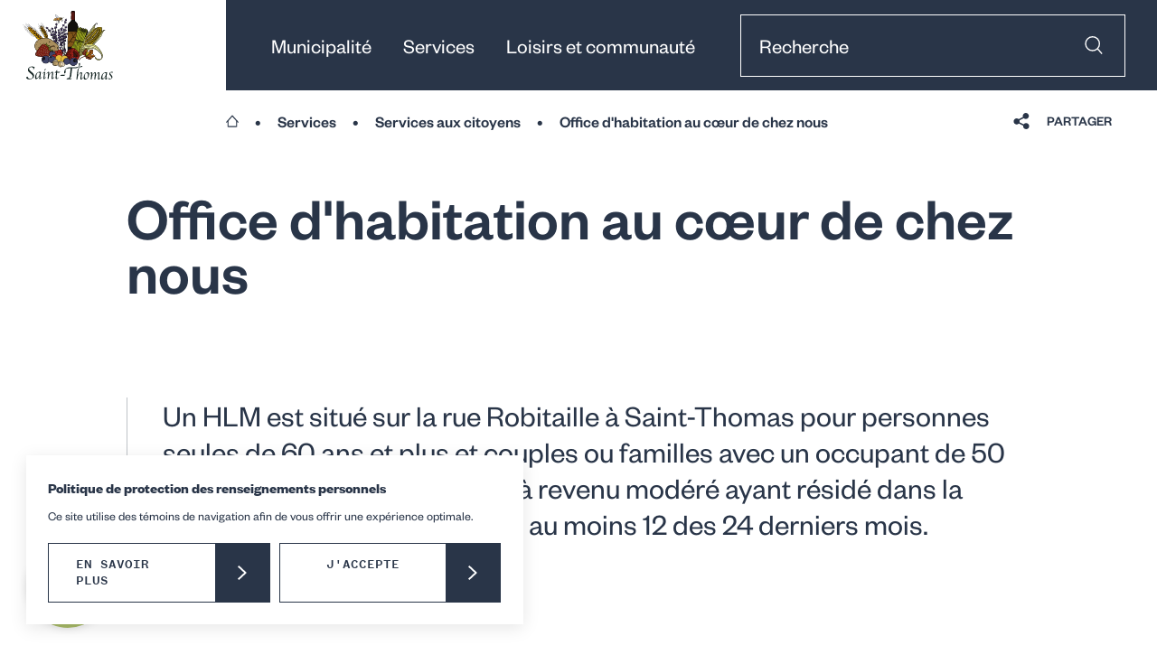

--- FILE ---
content_type: text/html; charset=UTF-8
request_url: https://saintthomas.qc.ca/services/services-aux-citoyens/office-dhabitation-au-coeur-de-chez-nous
body_size: 9405
content:
<!DOCTYPE html>
<html class="showLanding " lang="fr">
    <head>
        <!-- TITLE -->
    <title>Office d&#039;habitation au cœur de chez nous | Municipalité de Saint-Thomas</title>
    <meta name="description" content="Consultez&#x20;la&#x20;page&#x20;&#x00AB;&#x20;Office&#x20;d&#x27;habitation&#x20;au&#x20;c&#x0153;ur&#x20;de&#x20;chez&#x20;nous&#x20;&#x00BB;&#x20;de&#x20;la&#x20;Municipalit&#x00E9;&#x20;de&#x20;Saint-Thomas" />

<!-- META -->
    <meta charset="UTF-8"/>
    <meta name="theme-color" content="#343b48"/>
    <meta name="format-detection" content="telephone=no">
    <meta name="viewport" content="width=device-width, initial-scale=1, maximum-scale=1"/>
    <meta property="og:type" content="website" />
    <meta property="og:url" content="https://saintthomas.qc.ca/services/services-aux-citoyens/office-dhabitation-au-coeur-de-chez-nous" />
    <meta property="og:site_name" content="Municipalité de Saint-Thomas" />
    <meta property="og:image" content="https://saintthomas.qc.ca/themes/core/assets/images/content/partage.jpg" />
    <meta property="og:title" content="Office d&#039;habitation au cœur de chez nous | Municipalité de Saint-Thomas" />
    <meta property="og:description" content="Consultez la page « Office d&#039;habitation au cœur de chez nous » de la Municipalité de Saint-Thomas" />

<!-- FAVICON -->
    <link href="https://saintthomas.qc.ca/themes/core/assets/images/content/favicon.png" rel="shortcut icon" type="image/x-icon"/>

<!-- CSS -->
    <link rel="stylesheet" href="https://saintthomas.qc.ca/themes/core/assets/dist/build.css">

<!-- SCRIPTS -->
    <script src="https://saintthomas.qc.ca/themes/core/assets/dist/build.js"></script>

<!-- SHARETHIS -->
    <script type='text/javascript' src='https://platform-api.sharethis.com/js/sharethis.js#property=5f92d809742843001990e8bb&product=sop' async='async'></script>

<!-- DROPZONE -->
    <script type='text/javascript' src='/plugins/renatio/formbuilder/assets/vendor/dropzone/dropzone.js' async='async'></script>
    <script type='text/javascript' src='https://saintthomas.qc.ca/plugins/blanko/formbuilderextension/assets/js/file-multi.js' async='async'></script>
    <script type='text/javascript' src='https://saintthomas.qc.ca/plugins/blanko/formbuilderextension/assets/js/form.js' async='async'></script>

<!-- MANIFEST -->
    <link rel="manifest" href="https://saintthomas.qc.ca/themes/core/assets/manifest.json">
    <meta name="mobile-web-app-capable" content="yes">
    <!-- iOS -->
        <meta name="apple-mobile-web-app-capable" content="yes">
        <meta name="apple-mobile-web-app-title" content="Municipalité de Saint-Thomas">
        <link rel="apple-touch-icon" sizes="192x192" href="https://saintthomas.qc.ca/themes/core/assets/images/content/icons/pwa/icon-192x192.png">
    <!-- Android -->
        <meta name="application-name" content="Blanko">

    <script type='text/javascript' src='https://platform-api.sharethis.com/js/sharethis.js#property=5f92d809742843001990e8bb&product=sop' async='async'></script>

    <!-- ANALYTICS -->
    <!-- Google tag (gtag.js) -->
    <script async src="https://www.googletagmanager.com/gtag/js?id=G-HD5B11DMDH"></script>
    <script>
      window.dataLayer = window.dataLayer || [];
      function gtag(){dataLayer.push(arguments);}
      gtag('js', new Date());
      gtag('config', 'G-HD5B11DMDH');
    </script>
    </head>
    <body>
        <div id="landing"></div>
<div id="transition"></div>        <div class="c-overlay-cookies" data-overlay="cookies">
    <div class="c-overlay-cookies__container">
        <div class="c-overlay-cookies__content">
            <span class="c-overlay-cookies__title">Politique de protection des renseignements personnels</span>
            <p class="c-overlay-cookies__text">Ce site utilise des témoins de navigation afin de vous offrir une expérience optimale.</p>
        </div>
        <div class="c-overlay-cookies__buttons">
            <a class="c-overlay-cookies__button-find-out-more btn" href="https://saintthomas.qc.ca/municipalite/administration-municipale/politique-confidentialite">
                En savoir plus
                <span></span>
            </a>
            <button class="c-overlay-cookies__button-accept btn || js-overlay-cookies-button-accept js-close-overlay-cookies">
                J'accepte
                <span></span>
            </button>
        </div>
    </div>
</div>


<script type="application/javascript">
  // Permet de créer un cookie
  function createCookie(name, value, days) {
    const date = new Date();
    date.setTime(date.getTime() + (days * 86400000));
    const expires = `expires=${date.toUTCString()}`;
    document.cookie = `${name}=${value};${expires};path=/`;
  }

  // Permet d'obtenir la valeur d'un cookie
  function getCookie(name) {
    const cookieName = `${name}=`;
    const cookieArray = document.cookie.split(';');

    for (let i = 0; i < cookieArray.length; i += 1) {
      let cookie = cookieArray[i];

      while (cookie.charAt(0) === ' ') {
        cookie = cookie.substring(1);
      }

      if (cookie.indexOf(cookieName) === 0) {
        return cookie.substring(cookieName.length, cookie.length);
      }
    }
    return null;
  }

  // Fonction gérant l'overlay cookies (overlay custom)
  // On n'utilise pas l'Observer et la classe Overlay pour assurer la compatibilité avec d'anciens sites.
  function overlayCookies() {
    if (getCookie('acceptCookies') !== 'true') {
      const html = document.querySelector('html');
      const overlay = document.querySelector('[data-overlay="cookies"]');
      const closeBtn = document.querySelector('.js-close-overlay-cookies');
      const acceptBtn = document.querySelector('.js-overlay-cookies-button-accept');
      const openDelay = 1000;
      const closeDuration = 800;

      // Fonction pour ouvrir l'overlay
      const open = () => {
        html.classList.add(`show-overlay-${overlay.dataset.overlay}`);
      };

      // Fonction pour fermer l'overlay
      const close = () => {
        html.classList.add(`closing-overlay-${overlay.dataset.overlay}`);

        setTimeout(() => {
          html.classList.remove(`show-overlay-${overlay.dataset.overlay}`, `closing-overlay-${overlay.dataset.overlay}`);
        }, closeDuration);
      };

      // Fonction pour accepter les cookies et créer le cookie 'acceptCookies' avec une expiration d'un an (365 jours)
      const acceptCookies = () => {
        createCookie('acceptCookies', 'true', 365);
      };

      // Ouvre l'overlay lors du chargement de la page avec un délai
      setTimeout(open, openDelay);

      // Event listener pour le bouton de fermeture et d'acceptation
      closeBtn.addEventListener('click', close);
      acceptBtn.addEventListener('click', acceptCookies);
    }
  }

  // Attendre le chargement du DOM pour appeler la fonction overlayCookies
  document.addEventListener("DOMContentLoaded", () => {
    overlayCookies();
  });
</script>

<style type="text/css">
    .c-overlay-cookies {
        --y-30: max(22px + (30 - 22) * ((100vw - 500px) / (1440 - 500)), 22px);
        --y-nus-25: max(20px + (25 - 20) * ((100vw - 500px) / (1440 - 500)), 20px);
        --y-nus-20: max(16px + (20 - 16) * ((100vw - 500px) / (1440 - 500)), 16px);
        --x-30: max(22px + (30 - 22) * ((100vw - 500px) / (1440 - 500)), 22px);
        --x-nus-25: max(22px + (25 - 22) * ((100vw - 500px) / (1440 - 500)), 22px);
    }

    .c-overlay-cookies {
        position: fixed;
        top: 0;
        right: 0;
        bottom: 0;
        left: 0;
        font-size: 10px;
        visibility: hidden;
        pointer-events: none;
        z-index: 110;
    }

    .c-overlay-cookies__container {
        position: absolute;
        bottom: var(--y-30);
        left: var(--x-30);
        width: 550px;
        padding: var(--y-nus-25) var(--x-nus-25);
        background-color: rgb(255, 255, 255);
        box-shadow: 0 4px 18px 0 rgba(0, 0, 0, 0.10);
        opacity: 0;
        pointer-events: none;
        transform: translateY(var(--y-30));
        transition: opacity 800ms cubic-bezier(0.76, 0, 0.24, 1), transform 800ms cubic-bezier(0.76, 0, 0.24, 1);
        will-change: transform;
    }

    @media screen and (max-width: 600px) {
        .c-overlay-cookies__container {
            width: calc(100% - (var(--x-30) * 2));
        }
    }

    .c-overlay-cookies__title {
        font-family: 'Founders Grotesk', sans-serif;
        font-size: 1.6em;
        font-weight: 700;
        line-height: 1.6em;
        color: #293548;
    }

    @media screen and (max-width: 600px) {
        .c-overlay-cookies__title {
            font-size: 1.5em;
        }
    }

    @media screen and (max-width: 350px) {
        .c-overlay-cookies__title {
            font-size: 1.4em;
        }
    }

    .c-overlay-cookies__text {
        font-family: 'Founders Grotesk', sans-serif;
        display: block;
        font-size: 1.4em;
        line-height: 1.6em;
        margin-top: 7px;
        color: #293548;
    }

    .c-overlay-cookies__buttons {
        display: flex;
        margin-top: var(--y-nus-20);
    }

    @media screen and (max-width: 600px) {
        .c-overlay-cookies__buttons {
            flex-direction: column;
        }
    }

    .c-overlay-cookies__button-find-out-more,
    .c-overlay-cookies__button-accept {
        display: flex;
        justify-content: center;
        width: 50%;
        padding-top: 14px;
        padding-bottom: 14px;
    }

    @media screen and (max-width: 600px) {
        .c-overlay-cookies__button-find-out-more,
        .c-overlay-cookies__button-accept {
            width: 100%;
        }
    }

    .c-overlay-cookies__button-find-out-more {
        /* Ajoutez les styles nécessaires ici */
        margin-right: 10px;
    }

    @media screen and (max-width: 600px) {
        .c-overlay-cookies__button-find-out-more {
            margin-right: 0;
            margin-bottom: 10px;
        }
    }

    .c-overlay-cookies__button-accept {
        /* Ajoutez les styles nécessaires ici */
    }


    /* OVERLAY VISIBLE */
    .show-overlay-cookies .c-overlay-cookies {
        visibility: visible;
        opacity: 1;
    }

    .show-overlay-cookies .c-overlay-cookies__container {
        opacity: 1;
        pointer-events: all;
        transform: none;
    }


    /* OVERLAY QUI FERME */
    .show-overlay-cookies.closing-overlay-cookies .c-overlay-cookies__container {
        opacity: 0;
        transform: translateY(var(--y-30));
    }
</style>        <div id="transition-wrapper">
            <div class="transition-container" data-namespace="styleSheetView">
                <div id="page-styleSheet" class="page">
                    <div data-overlay="FastLinks">
    <span class="sideWords noselect">Liens rapides</span>
    <div>
        <div class="grid">
                        <div class="column col4 col6_1024">
            <a href="https://www.saintthomas.qc.ca/actualites"  title="Les nouvelles" class="closeOverlayFastLinks">
                <picture>
                    <img data-object-fit="cover" src="/storage/app/media/_resized/a1c/Actualite_280X280-a1c239eaf4ce551b1768493fc11d20da.jpg" alt="Les nouvelles">
                </picture>
                <span>Les nouvelles</span>
            </a>
        </div>
            <div class="column col4 col6_1024">
            <a href="https://www.saintthomas.qc.ca/evenements"  title="Événements" class="closeOverlayFastLinks">
                <picture>
                    <img data-object-fit="cover" src="/storage/app/media/_resized/a1c/Evenement_280X280-a1c239eaf4ce551b1768493fc11d20da.jpg" alt="Événements">
                </picture>
                <span>Événements</span>
            </a>
        </div>
            <div class="column col4 col6_1024">
            <a href="https://www.saintthomas.qc.ca/loisirs-culture-communaute/activites/camp-de-jour"  title="Camp de jour" class="closeOverlayFastLinks">
                <picture>
                    <img data-object-fit="cover" src="/storage/app/media/_resized/1cd/camp_de_jour_1700X600-801-4-761-596-1628104567-1cd57f87d3c5c6e019ba3c15f09b727a.jpg" alt="Camp de jour">
                </picture>
                <span>Camp de jour</span>
            </a>
        </div>
            <div class="column col4 col6_1024">
            <a href="https://www.saintthomas.qc.ca/emplois"  title="Emplois" class="closeOverlayFastLinks">
                <picture>
                    <img data-object-fit="cover" src="https://saintthomas.qc.ca/themes/core/assets/images/content/fastLinks/contact.jpg" alt="Emplois">
                </picture>
                <span>Emplois</span>
            </a>
        </div>
            <div class="column col4 col6_1024">
            <a href="https://www.sport-plus-online.com/PrmsMVC/?VirId=96&amp;ArrId=140"  title="Inscription Loisirs" class="closeOverlayFastLinks">
                <picture>
                    <img data-object-fit="cover" src="/storage/app/media/_resized/9aa/Loisirs_280X280-9aa4544a066536c0f6722fdf74f8af0f.jpg" alt="Inscription Loisirs">
                </picture>
                <span>Inscription Loisirs</span>
            </a>
        </div>
            <div class="column col4 col6_1024">
            <a href="https://www.saintthomas.qc.ca/municipalite/vie-democratique/seances-du-conseil-municipal"  title="Séance du conseil municipal" class="closeOverlayFastLinks">
                <picture>
                    <img data-object-fit="cover" src="/storage/app/media/_resized/c89/Calendrier-0-0-0-0-1629339556-c89e341320f21689d789a13dcb79ef61.jpg" alt="Séance du conseil municipal">
                </picture>
                <span>Séance du conseil municipal</span>
            </a>
        </div>
            </div>
    </div>
</div>                    <a title="Liens rapides" id="btnFastLinks" class="m_btnFastLinks btnFastLinks">
    <div>
        <svg role="img"><use xlink:href="https://saintthomas.qc.ca/themes/core/assets/images/content/icons/symbols.svg#ico-fourSquares"></use></svg>
        <span class="btnX"></span>
    </div>
    <span class="state1">Liens rapides</span>
    <span class="state2">Refermer</span>
</a>
                    <div data-overlay="Dropdown">
    <a title="Refermer" class="btnCloseDropdown closeDropdown">
        <span>Refermer</span>
        <svg role="img"><use xlink:href="https://saintthomas.qc.ca/themes/core/assets/images/content/icons/symbols.svg#ico-pointer"></use></svg>
    </a>
    <div data-section="municipalite" class="section">
        <div>
            <h2>Municipalité</h2>
            <div class="grid">
                <div class="itemLinks">
                    <h3>Découvrir Saint-Thomas</h3>
                    <ul>
                                    <li><a href="https://saintthomas.qc.ca/municipalite/decouvrir/cinq-raisons-de-vivre-saint-thomas"  class="closeDropdown ">Raisons de vivre à Saint-Thomas !</a></li>
                <li><a href="https://saintthomas.qc.ca/municipalite/decouvrir/quelques-statistiques"  class="closeDropdown ">Territoire et quelques statistiques</a></li>
                <li><a href="https://www.saintthomas.qc.ca/evenements"  class="closeDropdown ">Événements</a></li>
                <li><a href="https://saintthomas.qc.ca/municipalite/decouvrir/histoire-territoire-chiffres"  class="closeDropdown ">Histoire</a></li>
                <li><a href="https://saintthomas.qc.ca/municipalite/decouvrir/embleme-floral"  class="closeDropdown ">Emblème floral</a></li>
                <li><a href="https://saintthomas.qc.ca/municipalite/decouvrir/fleurons-du-quebec"  class="closeDropdown ">Fleurons du Québec</a></li>
                        </ul>
                </div>
                <div class="itemLinks">
                    <h3>Vie démocratique</h3>
                    <ul>
                                                                <li><a href="https://saintthomas.qc.ca/municipalite/vie-democratique/districts-municipaux"  class="closeDropdown ">Districts municipaux</a></li>
                <li><a href="https://saintthomas.qc.ca/municipalite/vie-democratique/conseil-municipal"  class="closeDropdown ">Membres du conseil municipal</a></li>
                <li><a href="https://saintthomas.qc.ca/municipalite/vie-democratique/seances-du-conseil-municipal"  class="closeDropdown ">Calendrier des séances</a></li>
                <li><a href="https://saintthomas.qc.ca/municipalite/vie-democratique/ordre-du-jour-et-enregistrement-des-seances-du-conseil"  class="closeDropdown ">Ordres du jour, procès-verbaux et enregistrements des séances</a></li>
                <li><a href="https://saintthomas.qc.ca/municipalite/vie-democratique/mission-vision-et-valeur"  class="closeDropdown ">Mission, vision et valeur</a></li>
                <li><a href="https://saintthomas.qc.ca/municipalite/vie-democratique/politiques-sociales"  class="closeDropdown ">Politiques Familles et Aînés</a></li>
                        </ul>
                </div>
                <div class="itemLinks">
                    <h3>Administration municipale</h3>
                    <ul>
                                    <li><a href="https://saintthomas.qc.ca/municipalite/administration-municipale/equipe-municipale"  class="closeDropdown ">Équipe municipale</a></li>
                <li><a href="https://saintthomas.qc.ca/municipalite/administration-municipale/charte-de-la-langue-francaise"  class="closeDropdown ">Charte de la langue française</a></li>
                    <li><a href="https://saintthomas.qc.ca/municipalite/administration-municipale/projets-et-reglements"  class="closeDropdown ">Règlements municipaux et projets de règlements</a></li>
                <li><a href="https://saintthomas.qc.ca/municipalite/administration-municipale/taxation-et-evaluation-municipale"  class="closeDropdown ">Taxation et évaluation municipale</a></li>
                <li><a href="https://saintthomas.qc.ca/municipalite/administration-municipale/budget-annuel"  class="closeDropdown ">Budget annuel et rapport financier</a></li>
                <li><a href="https://saintthomas.qc.ca/municipalite/administration-municipale/contrat-et-appels-doffres"  class="closeDropdown ">Contrat et appels d’offres</a></li>
                <li><a href="https://saintthomas.qc.ca/municipalite/administration-municipale/avis-public"  class="closeDropdown ">Avis public</a></li>
                        </ul>
                </div>
                <div class="itemLinks">
                    <h3>Informations</h3>
                    <ul>
                                    <li><a href="https://www.saintthomas.qc.ca/actualites"  class="closeDropdown ">Actualités</a></li>
                    <li><a href="/emplois"  class="closeDropdown ">Offres d'emplois</a></li>
                <li><a href="https://saintthomas.qc.ca/municipalite/informations/nos-medias"  class="closeDropdown ">Nos médias</a></li>
                <li><a href="https://saintthomas.qc.ca/municipalite/informations/coup-dil-le-bulletin-municipal"  class="closeDropdown ">Coup d'œil</a></li>
                <li><a href="https://saintthomas.qc.ca/municipalite/informations/demande-dacces-linformation"  class="closeDropdown ">Demande d'accès à l'information</a></li>
                <li><a href="https://saintthomas.qc.ca/municipalite/informations/plaintes-et-requetes"  class="closeDropdown ">Plaintes et requêtes</a></li>
                <li><a href="https://www.saintthomas.qc.ca/nous-joindre"  class="closeDropdown ">Nous joindre</a></li>
                        </ul>
                </div>
                <div class="itemFeatured">
                    <a href="https://saintthomas.qc.ca/nous-joindre" title="Joindre la municipalité" class="closeDropdown">
                        <picture>
                            <img data-object-fit="cover" src="https://saintthomas.qc.ca/themes/core/assets/images/content/dropdown/join.jpg" alt="Inscriptions aux loisirs">
                        </picture>
                        <span>Joindre la municipalité</span>
                        <div>
                            <svg role="img"><use xlink:href="https://saintthomas.qc.ca/themes/core/assets/images/content/icons/symbols.svg#ico-pointer"></use></svg>
                        </div>
                    </a>
                </div>
            </div>
        </div>
    </div>
    <div data-section="services" class="section">
        <div>
            <h2>Services</h2>
            <div class="grid">
                <div class="itemLinks">
                    <h3>Services aux citoyens</h3>
                    <ul>
                                    <li><a href="https://saintthomas.qc.ca/services/services-aux-citoyens/subventions-disponibles"  class="closeDropdown ">Subventions disponibles</a></li>
                <li><a href="https://saintthomas.qc.ca/services/services-aux-citoyens/location-de-salle"  class="closeDropdown ">Location des salles</a></li>
                <li><a href="https://saintthomas.qc.ca/services/services-aux-citoyens/securite-publique"  class="closeDropdown ">Sécurité publique</a></li>
                <li><a href="https://saintthomas.qc.ca/services/services-aux-citoyens/boite-aux-lettres-la-mairie"  class="closeDropdown ">Boîte aux lettres sécuritaire</a></li>
                <li><a href="https://saintthomas.qc.ca/services/services-aux-citoyens/cedre"  class="closeDropdown ">Collecte de retailles de cèdre</a></li>
                <li><a href="https://saintthomas.qc.ca/services/services-aux-citoyens/controle-animalier"  class="closeDropdown ">Contrôle animalier</a></li>
                <li><a href="https://saintthomas.qc.ca/services/services-aux-citoyens/collectes-des-matieres-residuelles"  class="closeDropdown ">Gestion des matières résiduelles</a></li>
                <li><a href="https://saintthomas.qc.ca/services/services-aux-citoyens/office-dhabitation-au-coeur-de-chez-nous"  class="closeDropdown ">Office d'habitation au cœur de chez nous</a></li>
                <li><a href="https://saintthomas.qc.ca/services/services-aux-citoyens/services-aux-aines-1"  class="closeDropdown ">Services aux aînés</a></li>
                <li><a href="https://saintthomas.qc.ca/services/services-aux-citoyens/vr-station-de-vidanges-des-eaux-usees"  class="closeDropdown ">Station de vidanges des eaux usées pour VR</a></li>
                        </ul>
                </div>
                <div class="itemLinks">
                    <h3>Travaux, entretien et voiries</h3>
                    <ul>
                                    <li><a href="https://saintthomas.qc.ca/services/travaux-entretien-et-voiries/service-des-travaux-publics"  class="closeDropdown ">Service des travaux publics</a></li>
                <li><a href="https://saintthomas.qc.ca/services/travaux-entretien-et-voiries/info-travaux"  class="closeDropdown ">Info-travaux (en cours ou à venir)</a></li>
                <li><a href="https://saintthomas.qc.ca/services/travaux-entretien-et-voiries/rappels"  class="closeDropdown ">Rappels</a></li>
                        </ul>
                </div>
                <div class="itemLinks">
                    <h3>Urbanisme</h3>
                    <ul>
                                    <li><a href="https://saintthomas.qc.ca/services/urbanisme/direction-de-lurbanisme-et-de-lenvironnement"  class="closeDropdown ">Direction de l'urbanisme et de l'environnement</a></li>
                <li><a href="https://saintthomas.qc.ca/services/urbanisme/le-comite-consultatif-durbanisme-ccu"  class="closeDropdown ">Comité consultatif d'urbanisme (CCU)</a></li>
                        <li><a href="https://saintthomas.qc.ca/services/urbanisme/installations-septiques"  class="closeDropdown ">Installations septiques</a></li>
                <li><a href="https://saintthomas.qc.ca/services/urbanisme/rappels-de-reglementation"  class="closeDropdown ">Rappels de réglementation</a></li>
                <li><a href="https://saintthomas.qc.ca/services/urbanisme/permis-et-certificats"  class="closeDropdown ">Permis et certificats</a></li>
                <li><a href="https://saintthomas.qc.ca/services/urbanisme/plan-et-reglements-durbanisme"  class="closeDropdown ">Plan et règlements d'urbanisme</a></li>
                <li><a href="https://saintthomas.qc.ca/services/urbanisme/liens-utiles"  class="closeDropdown ">Liens utiles</a></li>
                        </ul>
                </div>
                <div class="itemLinks">
                    <h3>Environnement</h3>
                    <ul>
                                                    <li><a href="https://saintthomas.qc.ca/services/Environnement/amenagement-des-bandes-riveraines"  class="closeDropdown ">Aménagement des bandes riveraines</a></li>
                <li><a href="https://saintthomas.qc.ca/services/Environnement/comite-de-vigilance"  class="closeDropdown ">Comité de vigilance du lieu d’enfouissement technique de Saint-Thomas</a></li>
                <li><a href="https://saintthomas.qc.ca/services/Environnement/reglement-sur-lutilisation-et-la-gestion-de-leau-potable"  class="closeDropdown ">Règlement sur l’utilisation et la gestion de l’eau potable</a></li>
                <li><a href="https://saintthomas.qc.ca/services/Environnement/le-comite-dembellissement"  class="closeDropdown ">Comité d'embellissement</a></li>
                <li><a href="https://saintthomas.qc.ca/services/Environnement/vente-de-bric-brac-de-garage"  class="closeDropdown ">Vente de garage</a></li>
                <li><a href="https://saintthomas.qc.ca/services/Environnement/nichoir-hirondelles"  class="closeDropdown ">Nichoir à hirondelles</a></li>
                        </ul>
                </div>
                <div class="itemFeatured">
                    <a href="https://saintthomas.qc.ca/nous-joindre" title="Joindre la municipalité" class="closeDropdown">
                        <picture>
                            <img data-object-fit="cover" src="https://saintthomas.qc.ca/themes/core/assets/images/content/dropdown/join.jpg" alt="Inscriptions aux loisirs">
                        </picture>
                        <span>Joindre la municipalité</span>
                        <div>
                            <svg role="img"><use xlink:href="https://saintthomas.qc.ca/themes/core/assets/images/content/icons/symbols.svg#ico-pointer"></use></svg>
                        </div>
                    </a>
                </div>
            </div>
        </div>
    </div>
    <div data-section="loisirs" class="section">
        <div>
            <h2>Loisirs et communauté</h2>
            <div class="grid">
                <div class="itemLinks">
                    <h3>Activités</h3>
                    <ul>
                                    <li><a href="https://saintthomas.qc.ca/loisirs-culture-communaute/activites/parascolaires"  class="closeDropdown ">Activités parascolaires   mémo aux parents</a></li>
                <li><a href="https://saintthomas.qc.ca/loisirs-culture-communaute/activites/service-des-loisirs"  class="closeDropdown ">Service des loisirs</a></li>
                <li><a href="https://saintthomas.qc.ca/loisirs-culture-communaute/activites/programmation-dactivites-de-loisirs"  class="closeDropdown ">Programmations d'activités de loisir et de culture</a></li>
                <li><a href="https://saintthomas.qc.ca/loisirs-culture-communaute/activites/inscription-aux-activites-du-service-des-loisirs"  class="closeDropdown ">Inscription aux activités</a></li>
                <li><a href="https://saintthomas.qc.ca/loisirs-culture-communaute/activites/camp-de-jour"  class="closeDropdown ">Camp de jour de Saint-Thomas</a></li>
                <li><a href="https://saintthomas.qc.ca/loisirs-culture-communaute/activites/evenements-et-fetes"  class="closeDropdown ">Fêtes et événements annuels</a></li>
                <li><a href="https://saintthomas.qc.ca/loisirs-culture-communaute/activites/politique-de-tarification-aux-activites-de-loisir"  class="closeDropdown ">Politique de tarification des loisirs</a></li>
                <li><a href="https://saintthomas.qc.ca/loisirs-culture-communaute/activites/remboursement-des-activites-se-produisant-hors-territoire"  class="closeDropdown ">Remboursement d’activités sportives ou culturelles hors territoire</a></li>
                <li><a href="https://saintthomas.qc.ca/loisirs-culture-communaute/activites/sondage-apres-les-evenements"  class="closeDropdown ">Sondage après les événements</a></li>
                        </ul>
                </div>
                <div class="itemLinks">
                    <h3>Culture</h3>
                    <ul>
                                    <li><a href="https://saintthomas.qc.ca/loisirs-culture-communaute/culture/bibliotheque"  class="closeDropdown ">Bibliothèque Jacqueline-Plante</a></li>
                <li><a href="https://saintthomas.qc.ca/loisirs-culture-communaute/culture/centre-culturel-desjardins"  class="closeDropdown ">Centre culturel Desjardins</a></li>
                <li><a href="https://saintthomas.qc.ca/loisirs-culture-communaute/culture/croque-livres"  class="closeDropdown ">Croque-livres</a></li>
                <li><a href="https://saintthomas.qc.ca/loisirs-culture-communaute/culture/suggestion-bibliotheque"  class="closeDropdown ">Suggestions pour la bibliothèque</a></li>
                        </ul>
                </div>
                <div class="itemLinks">
                    <h3>Sport et plein air</h3>
                    <ul>
                                    <li><a href="https://saintthomas.qc.ca/loisirs-culture-communaute/sport-et-plein-air/pickleball"  class="closeDropdown ">Pickleball</a></li>
                <li><a href="https://saintthomas.qc.ca/loisirs-culture-communaute/sport-et-plein-air/associations-sportives-financees-par-la-municipalite"  class="closeDropdown ">Associations sportives</a></li>
                <li><a href="https://saintthomas.qc.ca/loisirs-culture-communaute/sport-et-plein-air/installations-sportives"  class="closeDropdown ">Installations sportives et récréatives</a></li>
                <li><a href="https://saintthomas.qc.ca/loisirs-culture-communaute/sport-et-plein-air/patinoire-couverte"  class="closeDropdown ">Les patinoires et installations d'hiver</a></li>
                <li><a href="https://saintthomas.qc.ca/loisirs-culture-communaute/sport-et-plein-air/pret-dequipement-de-loisir-gratuit"  class="closeDropdown ">Prêt de matériel</a></li>
                <li><a href="https://saintthomas.qc.ca/loisirs-culture-communaute/sport-et-plein-air/parcs-et-espaces-verts"  class="closeDropdown ">Parcs et espaces verts</a></li>
                <li><a href="https://saintthomas.qc.ca/loisirs-culture-communaute/sport-et-plein-air/piscine-municipale"  class="closeDropdown ">Piscine municipale et jeux d'eau</a></li>
                        </ul>
                </div>
                <div class="itemLinks">
                    <h3>Vie communautaire</h3>
                    <ul>
                                    <li><a href="https://saintthomas.qc.ca/loisirs-culture-communaute/vie-communautaire/appart-des-jeunes"  class="closeDropdown ">Appart des jeunes</a></li>
                <li><a href="https://saintthomas.qc.ca/loisirs-culture-communaute/vie-communautaire/centre-communautaire"  class="closeDropdown ">Centre communautaire</a></li>
                <li><a href="https://saintthomas.qc.ca/loisirs-culture-communaute/vie-communautaire/les-comites-benevoles"  class="closeDropdown ">Comités bénévoles</a></li>
                <li><a href="https://saintthomas.qc.ca/loisirs-culture-communaute/vie-communautaire/devenez-benevole-et-faites-partie-de-la-vie-active-de-saint-thomas"  class="closeDropdown ">Devenez bénévole</a></li>
                    <li><a href="https://saintthomas.qc.ca/loisirs-culture-communaute/vie-communautaire/organismes-locaux"  class="closeDropdown ">Organismes et comités locaux</a></li>
                <li><a href="https://saintthomas.qc.ca/loisirs-culture-communaute/vie-communautaire/organismes-regionaux"  class="closeDropdown ">Organismes régionaux</a></li>
                <li><a href="https://saintthomas.qc.ca/loisirs-culture-communaute/vie-communautaire/politique-OSBL"  class="closeDropdown ">Politique de soutien des organismes sans but lucratif</a></li>
                <li><a href="https://saintthomas.qc.ca/loisirs-culture-communaute/vie-communautaire/jumelage-saint-thomas-la-roque-gageac"  class="closeDropdown ">Pacte d’Amitié avec La Roque-Gageac</a></li>
                        </ul>
                </div>
                <div class="itemFeatured">
                    <a href="https://saintthomas.qc.ca/nous-joindre" title="Joindre la municipalité" class="closeDropdown">
                        <picture>
                            <img data-object-fit="cover" src="https://saintthomas.qc.ca/themes/core/assets/images/content/dropdown/join.jpg" alt="Inscriptions aux loisirs">
                        </picture>
                        <span>Joindre la municipalité</span>
                        <div>
                            <svg role="img"><use xlink:href="https://saintthomas.qc.ca/themes/core/assets/images/content/icons/symbols.svg#ico-pointer"></use></svg>
                        </div>
                    </a>
                </div>
            </div>
        </div>
    </div>
</div>                    <div data-overlay="Search">
    <form id="f_searchMobile" class="f_search" action="https://saintthomas.qc.ca/recherche">
        <fieldset>
            <div class="searchField t_darkBlue">
                <input id="f_searchMobile_value" name="q" type="text" placeholder="Recherche">
                <div class="btnX"></div>
                <a href="https://saintthomas.qc.ca/recherche" title="Rechercher" class="f_searchMobile_submit">
                    <svg role="img"><use xlink:href="https://saintthomas.qc.ca/themes/core/assets/images/content/icons/symbols.svg#ico-search"></use></svg>
                </a>
            </div>
        </fieldset>
    </form>
</div>                    <div data-overlay="Menu">
    <div class="linksContainer">
        <div>
            <h2>Municipalité</h2>
            <ul class="groundFloor">
                <li>
                    <a title="Découvrir Saint-Thomas" class="btnSubLvl1">Découvrir Saint-Thomas<span></span></a>
                    <ul class="subLvl1">
                                    <li><a href="https://saintthomas.qc.ca/municipalite/decouvrir/cinq-raisons-de-vivre-saint-thomas"  class="closeOverlayMenu ">Raisons de vivre à Saint-Thomas !</a></li>
                <li><a href="https://saintthomas.qc.ca/municipalite/decouvrir/quelques-statistiques"  class="closeOverlayMenu ">Territoire et quelques statistiques</a></li>
                <li><a href="https://www.saintthomas.qc.ca/evenements"  class="closeOverlayMenu ">Événements</a></li>
                <li><a href="https://saintthomas.qc.ca/municipalite/decouvrir/histoire-territoire-chiffres"  class="closeOverlayMenu ">Histoire</a></li>
                <li><a href="https://saintthomas.qc.ca/municipalite/decouvrir/embleme-floral"  class="closeOverlayMenu ">Emblème floral</a></li>
                <li><a href="https://saintthomas.qc.ca/municipalite/decouvrir/fleurons-du-quebec"  class="closeOverlayMenu ">Fleurons du Québec</a></li>
                        </ul>
                </li>
                <li>
                    <a title="Administration municipale" class="btnSubLvl1">Vie démocratique<span></span></a>
                    <ul class="subLvl1">
                                                                <li><a href="https://saintthomas.qc.ca/municipalite/vie-democratique/districts-municipaux"  class="closeOverlayMenu ">Districts municipaux</a></li>
                <li><a href="https://saintthomas.qc.ca/municipalite/vie-democratique/conseil-municipal"  class="closeOverlayMenu ">Membres du conseil municipal</a></li>
                <li><a href="https://saintthomas.qc.ca/municipalite/vie-democratique/seances-du-conseil-municipal"  class="closeOverlayMenu ">Calendrier des séances</a></li>
                <li><a href="https://saintthomas.qc.ca/municipalite/vie-democratique/ordre-du-jour-et-enregistrement-des-seances-du-conseil"  class="closeOverlayMenu ">Ordres du jour, procès-verbaux et enregistrements des séances</a></li>
                <li><a href="https://saintthomas.qc.ca/municipalite/vie-democratique/mission-vision-et-valeur"  class="closeOverlayMenu ">Mission, vision et valeur</a></li>
                <li><a href="https://saintthomas.qc.ca/municipalite/vie-democratique/politiques-sociales"  class="closeOverlayMenu ">Politiques Familles et Aînés</a></li>
                        </ul>
                </li>
                <li>
                    <a title="Vie démocratique" class="btnSubLvl1">Administration municipale<span></span></a>
                    <ul class="subLvl1">
                                    <li><a href="https://saintthomas.qc.ca/municipalite/administration-municipale/equipe-municipale"  class="closeOverlayMenu ">Équipe municipale</a></li>
                <li><a href="https://saintthomas.qc.ca/municipalite/administration-municipale/charte-de-la-langue-francaise"  class="closeOverlayMenu ">Charte de la langue française</a></li>
                    <li><a href="https://saintthomas.qc.ca/municipalite/administration-municipale/projets-et-reglements"  class="closeOverlayMenu ">Règlements municipaux et projets de règlements</a></li>
                <li><a href="https://saintthomas.qc.ca/municipalite/administration-municipale/taxation-et-evaluation-municipale"  class="closeOverlayMenu ">Taxation et évaluation municipale</a></li>
                <li><a href="https://saintthomas.qc.ca/municipalite/administration-municipale/budget-annuel"  class="closeOverlayMenu ">Budget annuel et rapport financier</a></li>
                <li><a href="https://saintthomas.qc.ca/municipalite/administration-municipale/contrat-et-appels-doffres"  class="closeOverlayMenu ">Contrat et appels d’offres</a></li>
                <li><a href="https://saintthomas.qc.ca/municipalite/administration-municipale/avis-public"  class="closeOverlayMenu ">Avis public</a></li>
                        </ul>
                </li>
                <li>
                    <a title="Informations" class="btnSubLvl1">Informations<span></span></a>
                    <ul class="subLvl1">
                                    <li><a href="https://www.saintthomas.qc.ca/actualites"  class="closeOverlayMenu ">Actualités</a></li>
                    <li><a href="/emplois"  class="closeOverlayMenu ">Offres d'emplois</a></li>
                <li><a href="https://saintthomas.qc.ca/municipalite/informations/nos-medias"  class="closeOverlayMenu ">Nos médias</a></li>
                <li><a href="https://saintthomas.qc.ca/municipalite/informations/coup-dil-le-bulletin-municipal"  class="closeOverlayMenu ">Coup d'œil</a></li>
                <li><a href="https://saintthomas.qc.ca/municipalite/informations/demande-dacces-linformation"  class="closeOverlayMenu ">Demande d'accès à l'information</a></li>
                <li><a href="https://saintthomas.qc.ca/municipalite/informations/plaintes-et-requetes"  class="closeOverlayMenu ">Plaintes et requêtes</a></li>
                <li><a href="https://www.saintthomas.qc.ca/nous-joindre"  class="closeOverlayMenu ">Nous joindre</a></li>
                        </ul>
                </li>
            </ul>
        </div>
        <div>
            <h2>Services</h2>
            <ul class="groundFloor">
                <li>
                    <a title="Services aux citoyens" class="btnSubLvl1">Services aux citoyens<span></span></a>
                    <ul class="subLvl1">
                                    <li><a href="https://saintthomas.qc.ca/services/services-aux-citoyens/subventions-disponibles"  class="closeOverlayMenu ">Subventions disponibles</a></li>
                <li><a href="https://saintthomas.qc.ca/services/services-aux-citoyens/location-de-salle"  class="closeOverlayMenu ">Location des salles</a></li>
                <li><a href="https://saintthomas.qc.ca/services/services-aux-citoyens/securite-publique"  class="closeOverlayMenu ">Sécurité publique</a></li>
                <li><a href="https://saintthomas.qc.ca/services/services-aux-citoyens/boite-aux-lettres-la-mairie"  class="closeOverlayMenu ">Boîte aux lettres sécuritaire</a></li>
                <li><a href="https://saintthomas.qc.ca/services/services-aux-citoyens/cedre"  class="closeOverlayMenu ">Collecte de retailles de cèdre</a></li>
                <li><a href="https://saintthomas.qc.ca/services/services-aux-citoyens/controle-animalier"  class="closeOverlayMenu ">Contrôle animalier</a></li>
                <li><a href="https://saintthomas.qc.ca/services/services-aux-citoyens/collectes-des-matieres-residuelles"  class="closeOverlayMenu ">Gestion des matières résiduelles</a></li>
                <li><a href="https://saintthomas.qc.ca/services/services-aux-citoyens/office-dhabitation-au-coeur-de-chez-nous"  class="closeOverlayMenu ">Office d'habitation au cœur de chez nous</a></li>
                <li><a href="https://saintthomas.qc.ca/services/services-aux-citoyens/services-aux-aines-1"  class="closeOverlayMenu ">Services aux aînés</a></li>
                <li><a href="https://saintthomas.qc.ca/services/services-aux-citoyens/vr-station-de-vidanges-des-eaux-usees"  class="closeOverlayMenu ">Station de vidanges des eaux usées pour VR</a></li>
                        </ul>
                </li>
                <li>
                    <a title="Travaux, entretien et voiries" class="btnSubLvl1">Travaux, entretien et voiries<span></span></a>
                    <ul class="subLvl1">
                                    <li><a href="https://saintthomas.qc.ca/services/travaux-entretien-et-voiries/service-des-travaux-publics"  class="closeOverlayMenu ">Service des travaux publics</a></li>
                <li><a href="https://saintthomas.qc.ca/services/travaux-entretien-et-voiries/info-travaux"  class="closeOverlayMenu ">Info-travaux (en cours ou à venir)</a></li>
                <li><a href="https://saintthomas.qc.ca/services/travaux-entretien-et-voiries/rappels"  class="closeOverlayMenu ">Rappels</a></li>
                        </ul>
                </li>
                <li>
                    <a title="Urbanisme" class="btnSubLvl1">Urbanisme<span></span></a>
                    <ul class="subLvl1">
                                    <li><a href="https://saintthomas.qc.ca/services/urbanisme/direction-de-lurbanisme-et-de-lenvironnement"  class="closeOverlayMenu ">Direction de l'urbanisme et de l'environnement</a></li>
                <li><a href="https://saintthomas.qc.ca/services/urbanisme/le-comite-consultatif-durbanisme-ccu"  class="closeOverlayMenu ">Comité consultatif d'urbanisme (CCU)</a></li>
                        <li><a href="https://saintthomas.qc.ca/services/urbanisme/installations-septiques"  class="closeOverlayMenu ">Installations septiques</a></li>
                <li><a href="https://saintthomas.qc.ca/services/urbanisme/rappels-de-reglementation"  class="closeOverlayMenu ">Rappels de réglementation</a></li>
                <li><a href="https://saintthomas.qc.ca/services/urbanisme/permis-et-certificats"  class="closeOverlayMenu ">Permis et certificats</a></li>
                <li><a href="https://saintthomas.qc.ca/services/urbanisme/plan-et-reglements-durbanisme"  class="closeOverlayMenu ">Plan et règlements d'urbanisme</a></li>
                <li><a href="https://saintthomas.qc.ca/services/urbanisme/liens-utiles"  class="closeOverlayMenu ">Liens utiles</a></li>
                        </ul>
                </li>
                <li>
                    <a title="Environnement" class="btnSubLvl1">Environnement<span></span></a>
                    <ul class="subLvl1">
                                                    <li><a href="https://saintthomas.qc.ca/services/Environnement/amenagement-des-bandes-riveraines"  class="closeOverlayMenu ">Aménagement des bandes riveraines</a></li>
                <li><a href="https://saintthomas.qc.ca/services/Environnement/comite-de-vigilance"  class="closeOverlayMenu ">Comité de vigilance du lieu d’enfouissement technique de Saint-Thomas</a></li>
                <li><a href="https://saintthomas.qc.ca/services/Environnement/reglement-sur-lutilisation-et-la-gestion-de-leau-potable"  class="closeOverlayMenu ">Règlement sur l’utilisation et la gestion de l’eau potable</a></li>
                <li><a href="https://saintthomas.qc.ca/services/Environnement/le-comite-dembellissement"  class="closeOverlayMenu ">Comité d'embellissement</a></li>
                <li><a href="https://saintthomas.qc.ca/services/Environnement/vente-de-bric-brac-de-garage"  class="closeOverlayMenu ">Vente de garage</a></li>
                <li><a href="https://saintthomas.qc.ca/services/Environnement/nichoir-hirondelles"  class="closeOverlayMenu ">Nichoir à hirondelles</a></li>
                        </ul>
                </li>
            </ul>
        </div>
        <div>
            <h2>Loisirs et communauté</h2>
            <ul class="groundFloor">
                <li>
                    <a title="Activités" class="btnSubLvl1">Activités<span></span></a>
                    <ul class="subLvl1">
                                    <li><a href="https://saintthomas.qc.ca/loisirs-culture-communaute/activites/parascolaires"  class="closeOverlayMenu ">Activités parascolaires   mémo aux parents</a></li>
                <li><a href="https://saintthomas.qc.ca/loisirs-culture-communaute/activites/service-des-loisirs"  class="closeOverlayMenu ">Service des loisirs</a></li>
                <li><a href="https://saintthomas.qc.ca/loisirs-culture-communaute/activites/programmation-dactivites-de-loisirs"  class="closeOverlayMenu ">Programmations d'activités de loisir et de culture</a></li>
                <li><a href="https://saintthomas.qc.ca/loisirs-culture-communaute/activites/inscription-aux-activites-du-service-des-loisirs"  class="closeOverlayMenu ">Inscription aux activités</a></li>
                <li><a href="https://saintthomas.qc.ca/loisirs-culture-communaute/activites/camp-de-jour"  class="closeOverlayMenu ">Camp de jour de Saint-Thomas</a></li>
                <li><a href="https://saintthomas.qc.ca/loisirs-culture-communaute/activites/evenements-et-fetes"  class="closeOverlayMenu ">Fêtes et événements annuels</a></li>
                <li><a href="https://saintthomas.qc.ca/loisirs-culture-communaute/activites/politique-de-tarification-aux-activites-de-loisir"  class="closeOverlayMenu ">Politique de tarification des loisirs</a></li>
                <li><a href="https://saintthomas.qc.ca/loisirs-culture-communaute/activites/remboursement-des-activites-se-produisant-hors-territoire"  class="closeOverlayMenu ">Remboursement d’activités sportives ou culturelles hors territoire</a></li>
                <li><a href="https://saintthomas.qc.ca/loisirs-culture-communaute/activites/sondage-apres-les-evenements"  class="closeOverlayMenu ">Sondage après les événements</a></li>
                        </ul>
                </li>
                <li>
                    <a title="Culture" class="btnSubLvl1">Culture<span></span></a>
                    <ul class="subLvl1">
                                    <li><a href="https://saintthomas.qc.ca/loisirs-culture-communaute/culture/bibliotheque"  class="closeOverlayMenu ">Bibliothèque Jacqueline-Plante</a></li>
                <li><a href="https://saintthomas.qc.ca/loisirs-culture-communaute/culture/centre-culturel-desjardins"  class="closeOverlayMenu ">Centre culturel Desjardins</a></li>
                <li><a href="https://saintthomas.qc.ca/loisirs-culture-communaute/culture/croque-livres"  class="closeOverlayMenu ">Croque-livres</a></li>
                <li><a href="https://saintthomas.qc.ca/loisirs-culture-communaute/culture/suggestion-bibliotheque"  class="closeOverlayMenu ">Suggestions pour la bibliothèque</a></li>
                        </ul>
                </li>
                <li>
                    <a title="Sport et plein air" class="btnSubLvl1">Sport et plein air<span></span></a>
                    <ul class="subLvl1">
                                    <li><a href="https://saintthomas.qc.ca/loisirs-culture-communaute/sport-et-plein-air/pickleball"  class="closeOverlayMenu ">Pickleball</a></li>
                <li><a href="https://saintthomas.qc.ca/loisirs-culture-communaute/sport-et-plein-air/associations-sportives-financees-par-la-municipalite"  class="closeOverlayMenu ">Associations sportives</a></li>
                <li><a href="https://saintthomas.qc.ca/loisirs-culture-communaute/sport-et-plein-air/installations-sportives"  class="closeOverlayMenu ">Installations sportives et récréatives</a></li>
                <li><a href="https://saintthomas.qc.ca/loisirs-culture-communaute/sport-et-plein-air/patinoire-couverte"  class="closeOverlayMenu ">Les patinoires et installations d'hiver</a></li>
                <li><a href="https://saintthomas.qc.ca/loisirs-culture-communaute/sport-et-plein-air/pret-dequipement-de-loisir-gratuit"  class="closeOverlayMenu ">Prêt de matériel</a></li>
                <li><a href="https://saintthomas.qc.ca/loisirs-culture-communaute/sport-et-plein-air/parcs-et-espaces-verts"  class="closeOverlayMenu ">Parcs et espaces verts</a></li>
                <li><a href="https://saintthomas.qc.ca/loisirs-culture-communaute/sport-et-plein-air/piscine-municipale"  class="closeOverlayMenu ">Piscine municipale et jeux d'eau</a></li>
                        </ul>
                </li>
                <li>
                    <a title="Vie communautaire" class="btnSubLvl1">Vie communautaire<span></span></a>
                    <ul class="subLvl1">
                                    <li><a href="https://saintthomas.qc.ca/loisirs-culture-communaute/vie-communautaire/appart-des-jeunes"  class="closeOverlayMenu ">Appart des jeunes</a></li>
                <li><a href="https://saintthomas.qc.ca/loisirs-culture-communaute/vie-communautaire/centre-communautaire"  class="closeOverlayMenu ">Centre communautaire</a></li>
                <li><a href="https://saintthomas.qc.ca/loisirs-culture-communaute/vie-communautaire/les-comites-benevoles"  class="closeOverlayMenu ">Comités bénévoles</a></li>
                <li><a href="https://saintthomas.qc.ca/loisirs-culture-communaute/vie-communautaire/devenez-benevole-et-faites-partie-de-la-vie-active-de-saint-thomas"  class="closeOverlayMenu ">Devenez bénévole</a></li>
                    <li><a href="https://saintthomas.qc.ca/loisirs-culture-communaute/vie-communautaire/organismes-locaux"  class="closeOverlayMenu ">Organismes et comités locaux</a></li>
                <li><a href="https://saintthomas.qc.ca/loisirs-culture-communaute/vie-communautaire/organismes-regionaux"  class="closeOverlayMenu ">Organismes régionaux</a></li>
                <li><a href="https://saintthomas.qc.ca/loisirs-culture-communaute/vie-communautaire/politique-OSBL"  class="closeOverlayMenu ">Politique de soutien des organismes sans but lucratif</a></li>
                <li><a href="https://saintthomas.qc.ca/loisirs-culture-communaute/vie-communautaire/jumelage-saint-thomas-la-roque-gageac"  class="closeOverlayMenu ">Pacte d’Amitié avec La Roque-Gageac</a></li>
                        </ul>
                </li>
            </ul>
        </div>
        <div>
            <ul class="other">
                <li><a href="https://saintthomas.qc.ca/nous-joindre" title="Joindre la municipalité" class="closeOverlayMenu">Joindre la municipalité</a></li>
            </ul>
        </div>
    </div>
</div>                                        <header>
    <div class="content">
        <div class="grid">
            <div class="itemLogo">
                <a href="https://saintthomas.qc.ca" title="Saint-Thomas">
                    <picture>
                        <img data-object-fit="contain" src="https://saintthomas.qc.ca/themes/core/assets/images/content/logos/logo.svg" alt="Saint-Thomas">
                    </picture>
                </a>
            </div>
            <div class="itemMain">
                <nav>
                    <div><a title="Municipalité" data-section="municipalite" class="btnDropdown">Municipalité</a></div>
                    <div><a title="Services" data-section="services" class="btnDropdown">Services</a></div>
                    <div><a title="Loisirs et communauté" data-section="loisirs" class="btnDropdown">Loisirs et communauté</a></div>
                </nav>
                <form id="f_search" class="f_search" action="https://saintthomas.qc.ca/recherche">
                    <fieldset>
                        <div class="searchField t_white">
                            <input id="f_search_value" name="q" type="text" placeholder="Recherche">
                            <div class="btnX t_white"></div>
                            <a href="#" title="Rechercher" class="f_search_submit">
                                <svg role="img"><use xlink:href="https://saintthomas.qc.ca/themes/core/assets/images/content/icons/symbols.svg#ico-search"></use></svg>
                            </a>
                        </div>
                    </fieldset>
                </form>
                <div class="mobile">
                    <a title="Menu" class="btnMenu">
                        <span>Menu</span>
                        <div class="hamburger">
                            <span></span>
                            <span></span>
                            <span></span>
                            <span></span>
                        </div>
                    </a>
                    <a title="Recherche" class="btnSearch">
                        <div class="btnX"></div>
                        <svg role="img"><use xlink:href="https://saintthomas.qc.ca/themes/core/assets/images/content/icons/symbols.svg#ico-search"></use></svg>
                    </a>
                </div>
            </div>
        </div>
    </div>
</header>                    <div data-overlay="Share">
    <h2 class="mediumTitle">Où souhaitez-vous<br />partager cette page?</h3>
    <ul>
        <li>
            <a id="facebookShareBtn" aria-label="Facebook" data-network="facebook" data-url="https://saintthomas.qc.ca/services/services-aux-citoyens/office-dhabitation-au-coeur-de-chez-nous" class="st-sharebtn st-custom-button">
                <svg role="img"><use xlink:href="https://saintthomas.qc.ca/themes/core/assets/images/content/icons/symbols.svg#ico-facebook"></use></svg>
            </a>
        </li>
        <li>
            <a id="twitterShareBtn" aria-label="Twitter" data-network="twitter" data-url="https://saintthomas.qc.ca/services/services-aux-citoyens/office-dhabitation-au-coeur-de-chez-nous" class="st-sharebtn st-custom-button">
                <svg role="img"><use xlink:href="https://saintthomas.qc.ca/themes/core/assets/images/content/icons/symbols.svg#ico-twitter"></use></svg>
            </a>
        </li>
        <li>
            <a id="emailShareBtn" href="mailto:?Subject=Municipalité de Saint-Thomas&body=https%3A%2F%2Fsaintthomas.qc.ca%2Fservices%2Fservices-aux-citoyens%2Foffice-dhabitation-au-coeur-de-chez-nous" aria-label="Courriel">
                <svg role="img"><use xlink:href="https://saintthomas.qc.ca/themes/core/assets/images/content/icons/symbols.svg#ico-email"></use></svg>
            </a>
        </li>
        <li>
            <a id="copyShareBtn" aria-label="Lien">
                <svg role="img"><use xlink:href="https://saintthomas.qc.ca/themes/core/assets/images/content/icons/symbols.svg#ico-copy"></use></svg>
            </a>
        </li>
    </ul>
</div>
<section class="l_pageInfos">
    <div class="content">
        <div class="wrapper">
            <div class="m_breadcrumb">
                <p>
                    <a href="https://saintthomas.qc.ca" title="Accueil" class="home"><svg role="img"><use xlink:href="https://saintthomas.qc.ca/themes/core/assets/images/content/icons/symbols.svg#ico-home"></use></svg></a>
                    <span>&bull;</span>
                    <span>Services</span>
                    <span>&bull;</span>
                    <span>Services aux citoyens</span>
                    <span>&bull;</span>
                    <span>Office d&#039;habitation au cœur de chez nous</span>
                </p>
            </div>
            <a title="Partager la page" class="m_btnShare btnShare">
                <svg role="img"><use xlink:href="https://saintthomas.qc.ca/themes/core/assets/images/content/icons/symbols.svg#ico-share"></use></svg>
                Partager
            </a>
        </div>
    </div>
</section>

<section class="l_pageTitle">
    <div class="content xp120 tp120" data-scrollfire data-fadeup data-now>
        <div class="w1000">
            <h1 class="hugeTitle">Office d&#039;habitation au cœur de chez nous</h1>
        </div>
    </div>
</section>

<section class="l_dynamic">
    <div class="content xp120 tp120" data-scrollfire data-fadeup>
                <div class="w1000">
                            <p class="intro">Un HLM est situé sur la rue Robitaille à Saint-Thomas pour personnes seules de 60 ans et plus et couples ou familles avec un occupant de 50 ans ou plus à faible revenu ou à revenu modéré ayant résidé dans la région de Lanaudière pendant au moins 12 des 24 derniers mois.</p>
                                        <div class="dynamic">
                    <p><a href="https://www.saintthomas.qc.ca/loisirs-culture-communaute/vie-communautaire/organismes-locaux">En savoir plus</a></p>
                </div>
                    </div>
    </div>
</section>


<div class="componentsContainer tp120">
    </div>                    <footer>
    <div class="content">
        <div class="backtoTopWrapper">
            <a title="Retour en haut" id="backToTop" class="backToTop">
                <div>
                    <svg role="img"><use xlink:href="https://saintthomas.qc.ca/themes/core/assets/images/content/icons/symbols.svg#ico-pointer"></use></svg>
                </div>
                <span>Retour en haut</span>
            </a>
        </div>
        <div class="wrapper tp120 bp50">
            <div class="grid gaps">
                <div class="column col6">
                        <ul class="links">
                    <li><a href="https://www.saintthomas.qc.ca/actualites" title="Les nouvelles">Les nouvelles</a></li>
                    <li><a href="https://www.saintthomas.qc.ca/evenements" title="Événements">Événements</a></li>
                    <li><a href="https://www.saintthomas.qc.ca/loisirs-culture-communaute/activites/camp-de-jour" title="Camp de jour">Camp de jour</a></li>
                    <li><a href="https://www.saintthomas.qc.ca/emplois" title="Emplois">Emplois</a></li>
                    <li><a href="https://www.sport-plus-online.com/PrmsMVC/?VirId=96&amp;ArrId=140" title="Inscription Loisirs">Inscription Loisirs</a></li>
                    <li><a href="https://www.saintthomas.qc.ca/municipalite/vie-democratique/seances-du-conseil-municipal" title="Séance du conseil municipal">Séance du conseil municipal</a></li>
            </ul>
                </div>
                <div class="column col6 infos">
                    <h2>Hôtel de ville</h2>
                    <p>1240, route 158<br>Saint-Thomas (Québec) J0K 3L0</p>
                    <p><a href="tel:4507593405" class="tel">450 759-3405</a></p>
                    <p><a href="https://saintthomas.qc.ca/nous-joindre" title="Nous joindre" class="link t_white">Nous joindre</a></p>
                    <form id="f_newsletter" data-request="infolettre::onSubscribe" data-request-data="'wrapperId':'.newsletterField', 'liste':'infolettre_fr'">
                        <fieldset>
                            <p class="title">Inscrivez-vous à l'infolettre</p>
                            <div id="infolettre" class="newsletterField">
                                <input id="f_newsletter_email" name="email" type="email" placeholder="Votre courriel">
                                <p class="errorMessage"></p>
                                <a id="f_newsletter_submit" class="f_newsletter_submit">
                                    <svg role="img"><use xlink:href="https://saintthomas.qc.ca/themes/core/assets/images/content/icons/symbols.svg#ico-pointer"></svg>
                                </a>
                            </div>
                        </fieldset>
                    </form>
                    <p class="follow">
                        <span>Suivez-nous</span>
                        <a href="https://www.facebook.com/saintthomas.qc.ca" title="Facebook" target="_blank" class="facebook">
                            <svg role="img"><use xlink:href="https://saintthomas.qc.ca/themes/core/assets/images/content/icons/symbols.svg#ico-facebook"></svg>
                        </a>
                        <a href="https://www.seao.ca/Reports/Rapport_Adjudication.aspx?g_org_id=8888cc28-d595-46ab-a03d-37de48f9e915" title="SEAO" target="_blank">
                            <img src="https://saintthomas.qc.ca/themes/core/assets/images/content/logos/seao.png" alt="Seao">
                        </a>
                    </p>
                </div>
            </div>
            <div class="grid copyright">
                <div class="col6 itemCopyright">
                    <p>Municipalité de Saint-Thomas © 2026 Tous droits réservés</p>
                </div>
                <div class="col6 itemBlanko">
                    <a href="https://blanko.ca/fr" title="#Blankonumérique" target="_blank" rel="noreferrer">#Blankonumérique</a>
                </div>
            </div>
        </div>
    </div>
</footer>                </div>
            </div>
        </div>
        <script src="/modules/system/assets/js/framework.js"></script>
<script src="/modules/system/assets/js/framework.extras.js"></script>
<link rel="stylesheet" property="stylesheet" href="/modules/system/assets/css/framework.extras.css">
            </body>
</html>

--- FILE ---
content_type: text/css
request_url: https://saintthomas.qc.ca/themes/core/assets/dist/build.css
body_size: 27201
content:
@charset "UTF-8";
/* Slider */
.slick-loading .slick-list {
  background: #fff url("./ajax-loader.gif") center center no-repeat;
}

/* Icons */
@font-face {
  font-family: "slick";
  src: url("./fonts/slick.eot");
  src: url("./fonts/slick.eot?#iefix") format("embedded-opentype"), url("./fonts/slick.woff") format("woff"), url("./fonts/slick.ttf") format("truetype"), url("./fonts/slick.svg#slick") format("svg");
  font-weight: normal;
  font-style: normal;
}
/* Arrows */
.slick-prev,
.slick-next {
  position: absolute;
  display: block;
  height: 20px;
  width: 20px;
  line-height: 0px;
  font-size: 0px;
  cursor: pointer;
  background: transparent;
  color: transparent;
  top: 50%;
  transform: translate(0, -50%);
  padding: 0;
  border: none;
  outline: none;
}
.slick-prev:hover, .slick-prev:focus,
.slick-next:hover,
.slick-next:focus {
  outline: none;
  background: transparent;
  color: transparent;
}
.slick-prev:hover:before, .slick-prev:focus:before,
.slick-next:hover:before,
.slick-next:focus:before {
  opacity: 1;
}
.slick-prev.slick-disabled:before,
.slick-next.slick-disabled:before {
  opacity: 0.25;
}
.slick-prev:before,
.slick-next:before {
  font-family: "slick";
  font-size: 20px;
  line-height: 1;
  color: white;
  opacity: 0.75;
  -webkit-font-smoothing: antialiased;
  -moz-osx-font-smoothing: grayscale;
}

.slick-prev {
  left: -25px;
}
[dir=rtl] .slick-prev {
  left: auto;
  right: -25px;
}
.slick-prev:before {
  content: "\2190";
}
[dir=rtl] .slick-prev:before {
  content: "\2192";
}

.slick-next {
  right: -25px;
}
[dir=rtl] .slick-next {
  left: -25px;
  right: auto;
}
.slick-next:before {
  content: "\2192";
}
[dir=rtl] .slick-next:before {
  content: "\2190";
}

/* Dots */
.slick-dotted.slick-slider {
  margin-bottom: 30px;
}

.slick-dots {
  position: absolute;
  bottom: -25px;
  list-style: none;
  display: block;
  text-align: center;
  padding: 0;
  margin: 0;
  width: 100%;
}
.slick-dots li {
  position: relative;
  display: inline-block;
  height: 20px;
  width: 20px;
  margin: 0 5px;
  padding: 0;
  cursor: pointer;
}
.slick-dots li button {
  border: 0;
  background: transparent;
  display: block;
  height: 20px;
  width: 20px;
  outline: none;
  line-height: 0px;
  font-size: 0px;
  color: transparent;
  padding: 5px;
  cursor: pointer;
}
.slick-dots li button:hover, .slick-dots li button:focus {
  outline: none;
}
.slick-dots li button:hover:before, .slick-dots li button:focus:before {
  opacity: 1;
}
.slick-dots li button:before {
  position: absolute;
  top: 0;
  left: 0;
  content: "\2022";
  width: 20px;
  height: 20px;
  font-family: "slick";
  font-size: 6px;
  line-height: 20px;
  text-align: center;
  color: black;
  opacity: 0.25;
  -webkit-font-smoothing: antialiased;
  -moz-osx-font-smoothing: grayscale;
}
.slick-dots li.slick-active button:before {
  color: black;
  opacity: 0.75;
}
/* Slider */
.slick-slider {
  position: relative;
  display: block;
  box-sizing: border-box;
  -webkit-touch-callout: none;
  -webkit-user-select: none;
  -moz-user-select: none;
  user-select: none;
  touch-action: pan-y;
  -webkit-tap-highlight-color: transparent;
}

.slick-list {
  position: relative;
  overflow: hidden;
  display: block;
  margin: 0;
  padding: 0;
}
.slick-list:focus {
  outline: none;
}
.slick-list.dragging {
  cursor: pointer;
  cursor: hand;
}

.slick-slider .slick-track,
.slick-slider .slick-list {
  transform: translate3d(0, 0, 0);
}

.slick-track {
  position: relative;
  left: 0;
  top: 0;
  display: block;
  margin-left: auto;
  margin-right: auto;
}
.slick-track:before, .slick-track:after {
  content: "";
  display: table;
}
.slick-track:after {
  clear: both;
}
.slick-loading .slick-track {
  visibility: hidden;
}

.slick-slide {
  float: left;
  height: 100%;
  min-height: 1px;
  display: none;
}
[dir=rtl] .slick-slide {
  float: right;
}
.slick-slide img {
  display: block;
}
.slick-slide.slick-loading img {
  display: none;
}
.slick-slide.dragging img {
  pointer-events: none;
}
.slick-initialized .slick-slide {
  display: block;
}
.slick-loading .slick-slide {
  visibility: hidden;
}
.slick-vertical .slick-slide {
  display: block;
  height: auto;
  border: 1px solid transparent;
}

.slick-arrow.slick-hidden {
  display: none;
}
body.compensate-for-scrollbar{overflow:hidden}.fancybox-active{height:auto}.fancybox-is-hidden{left:-9999px;margin:0;position:absolute!important;top:-9999px;visibility:hidden}.fancybox-container{-webkit-backface-visibility:hidden;height:100%;left:0;outline:none;position:fixed;-webkit-tap-highlight-color:transparent;top:0;-ms-touch-action:manipulation;touch-action:manipulation;transform:translateZ(0);width:100%;z-index:99992}.fancybox-container *{box-sizing:border-box}.fancybox-bg,.fancybox-inner,.fancybox-outer,.fancybox-stage{bottom:0;left:0;position:absolute;right:0;top:0}.fancybox-outer{-webkit-overflow-scrolling:touch;overflow-y:auto}.fancybox-bg{background:#1e1e1e;opacity:0;transition-duration:inherit;transition-property:opacity;transition-timing-function:cubic-bezier(.47,0,.74,.71)}.fancybox-is-open .fancybox-bg{opacity:.9;transition-timing-function:cubic-bezier(.22,.61,.36,1)}.fancybox-caption,.fancybox-infobar,.fancybox-navigation .fancybox-button,.fancybox-toolbar{direction:ltr;opacity:0;position:absolute;transition:opacity .25s ease,visibility 0s ease .25s;visibility:hidden;z-index:99997}.fancybox-show-caption .fancybox-caption,.fancybox-show-infobar .fancybox-infobar,.fancybox-show-nav .fancybox-navigation .fancybox-button,.fancybox-show-toolbar .fancybox-toolbar{opacity:1;transition:opacity .25s ease 0s,visibility 0s ease 0s;visibility:visible}.fancybox-infobar{color:#ccc;font-size:13px;-webkit-font-smoothing:subpixel-antialiased;height:44px;left:0;line-height:44px;min-width:44px;mix-blend-mode:difference;padding:0 10px;pointer-events:none;top:0;-webkit-touch-callout:none;-webkit-user-select:none;-moz-user-select:none;-ms-user-select:none;user-select:none}.fancybox-toolbar{right:0;top:0}.fancybox-stage{direction:ltr;overflow:visible;transform:translateZ(0);z-index:99994}.fancybox-is-open .fancybox-stage{overflow:hidden}.fancybox-slide{-webkit-backface-visibility:hidden;display:none;height:100%;left:0;outline:none;overflow:auto;-webkit-overflow-scrolling:touch;padding:44px;position:absolute;text-align:center;top:0;transition-property:transform,opacity;white-space:normal;width:100%;z-index:99994}.fancybox-slide:before{content:"";display:inline-block;font-size:0;height:100%;vertical-align:middle;width:0}.fancybox-is-sliding .fancybox-slide,.fancybox-slide--current,.fancybox-slide--next,.fancybox-slide--previous{display:block}.fancybox-slide--image{overflow:hidden;padding:44px 0}.fancybox-slide--image:before{display:none}.fancybox-slide--html{padding:6px}.fancybox-content{background:#fff;display:inline-block;margin:0;max-width:100%;overflow:auto;-webkit-overflow-scrolling:touch;padding:44px;position:relative;text-align:left;vertical-align:middle}.fancybox-slide--image .fancybox-content{animation-timing-function:cubic-bezier(.5,0,.14,1);-webkit-backface-visibility:hidden;background:transparent;background-repeat:no-repeat;background-size:100% 100%;left:0;max-width:none;overflow:visible;padding:0;position:absolute;top:0;transform-origin:top left;transition-property:transform,opacity;-webkit-user-select:none;-moz-user-select:none;-ms-user-select:none;user-select:none;z-index:99995}.fancybox-can-zoomOut .fancybox-content{cursor:zoom-out}.fancybox-can-zoomIn .fancybox-content{cursor:zoom-in}.fancybox-can-pan .fancybox-content,.fancybox-can-swipe .fancybox-content{cursor:grab}.fancybox-is-grabbing .fancybox-content{cursor:grabbing}.fancybox-container [data-selectable=true]{cursor:text}.fancybox-image,.fancybox-spaceball{background:transparent;border:0;height:100%;left:0;margin:0;max-height:none;max-width:none;padding:0;position:absolute;top:0;-webkit-user-select:none;-moz-user-select:none;-ms-user-select:none;user-select:none;width:100%}.fancybox-spaceball{z-index:1}.fancybox-slide--iframe .fancybox-content,.fancybox-slide--map .fancybox-content,.fancybox-slide--pdf .fancybox-content,.fancybox-slide--video .fancybox-content{height:100%;overflow:visible;padding:0;width:100%}.fancybox-slide--video .fancybox-content{background:#000}.fancybox-slide--map .fancybox-content{background:#e5e3df}.fancybox-slide--iframe .fancybox-content{background:#fff}.fancybox-iframe,.fancybox-video{background:transparent;border:0;display:block;height:100%;margin:0;overflow:hidden;padding:0;width:100%}.fancybox-iframe{left:0;position:absolute;top:0}.fancybox-error{background:#fff;cursor:default;max-width:400px;padding:40px;width:100%}.fancybox-error p{color:#444;font-size:16px;line-height:20px;margin:0;padding:0}.fancybox-button{background:rgba(30,30,30,.6);border:0;border-radius:0;box-shadow:none;cursor:pointer;display:inline-block;height:44px;margin:0;padding:10px;position:relative;transition:color .2s;vertical-align:top;visibility:inherit;width:44px}.fancybox-button,.fancybox-button:link,.fancybox-button:visited{color:#ccc}.fancybox-button:hover{color:#fff}.fancybox-button:focus{outline:none}.fancybox-button.fancybox-focus{outline:1px dotted}.fancybox-button[disabled],.fancybox-button[disabled]:hover{color:#888;cursor:default;outline:none}.fancybox-button div{height:100%}.fancybox-button svg{display:block;height:100%;overflow:visible;position:relative;width:100%}.fancybox-button svg path{fill:currentColor;stroke-width:0}.fancybox-button--fsenter svg:nth-child(2),.fancybox-button--fsexit svg:first-child,.fancybox-button--pause svg:first-child,.fancybox-button--play svg:nth-child(2){display:none}.fancybox-progress{background:#ff5268;height:2px;left:0;position:absolute;right:0;top:0;transform:scaleX(0);transform-origin:0;transition-property:transform;transition-timing-function:linear;z-index:99998}.fancybox-close-small{background:transparent;border:0;border-radius:0;color:#ccc;cursor:pointer;opacity:.8;padding:8px;position:absolute;right:-12px;top:-44px;z-index:401}.fancybox-close-small:hover{color:#fff;opacity:1}.fancybox-slide--html .fancybox-close-small{color:currentColor;padding:10px;right:0;top:0}.fancybox-slide--image.fancybox-is-scaling .fancybox-content{overflow:hidden}.fancybox-is-scaling .fancybox-close-small,.fancybox-is-zoomable.fancybox-can-pan .fancybox-close-small{display:none}.fancybox-navigation .fancybox-button{background-clip:content-box;height:100px;opacity:0;position:absolute;top:calc(50% - 50px);width:70px}.fancybox-navigation .fancybox-button div{padding:7px}.fancybox-navigation .fancybox-button--arrow_left{left:0;left:env(safe-area-inset-left);padding:31px 26px 31px 6px}.fancybox-navigation .fancybox-button--arrow_right{padding:31px 6px 31px 26px;right:0;right:env(safe-area-inset-right)}.fancybox-caption{background:linear-gradient(0deg,rgba(0,0,0,.85) 0,rgba(0,0,0,.3) 50%,rgba(0,0,0,.15) 65%,rgba(0,0,0,.075) 75.5%,rgba(0,0,0,.037) 82.85%,rgba(0,0,0,.019) 88%,transparent);bottom:0;color:#eee;font-size:14px;font-weight:400;left:0;line-height:1.5;padding:75px 44px 25px;pointer-events:none;right:0;text-align:center;z-index:99996}@supports (padding:max(0px)){.fancybox-caption{padding:75px max(44px,env(safe-area-inset-right)) max(25px,env(safe-area-inset-bottom)) max(44px,env(safe-area-inset-left))}}.fancybox-caption--separate{margin-top:-50px}.fancybox-caption__body{max-height:50vh;overflow:auto;pointer-events:all}.fancybox-caption a,.fancybox-caption a:link,.fancybox-caption a:visited{color:#ccc;text-decoration:none}.fancybox-caption a:hover{color:#fff;text-decoration:underline}.fancybox-loading{animation:a 1s linear infinite;background:transparent;border:4px solid #888;border-bottom-color:#fff;border-radius:50%;height:50px;left:50%;margin:-25px 0 0 -25px;opacity:.7;padding:0;position:absolute;top:50%;width:50px;z-index:99999}@keyframes a{to{transform:rotate(1turn)}}.fancybox-animated{transition-timing-function:cubic-bezier(0,0,.25,1)}.fancybox-fx-slide.fancybox-slide--previous{opacity:0;transform:translate3d(-100%,0,0)}.fancybox-fx-slide.fancybox-slide--next{opacity:0;transform:translate3d(100%,0,0)}.fancybox-fx-slide.fancybox-slide--current{opacity:1;transform:translateZ(0)}.fancybox-fx-fade.fancybox-slide--next,.fancybox-fx-fade.fancybox-slide--previous{opacity:0;transition-timing-function:cubic-bezier(.19,1,.22,1)}.fancybox-fx-fade.fancybox-slide--current{opacity:1}.fancybox-fx-zoom-in-out.fancybox-slide--previous{opacity:0;transform:scale3d(1.5,1.5,1.5)}.fancybox-fx-zoom-in-out.fancybox-slide--next{opacity:0;transform:scale3d(.5,.5,.5)}.fancybox-fx-zoom-in-out.fancybox-slide--current{opacity:1;transform:scaleX(1)}.fancybox-fx-rotate.fancybox-slide--previous{opacity:0;transform:rotate(-1turn)}.fancybox-fx-rotate.fancybox-slide--next{opacity:0;transform:rotate(1turn)}.fancybox-fx-rotate.fancybox-slide--current{opacity:1;transform:rotate(0deg)}.fancybox-fx-circular.fancybox-slide--previous{opacity:0;transform:scale3d(0,0,0) translate3d(-100%,0,0)}.fancybox-fx-circular.fancybox-slide--next{opacity:0;transform:scale3d(0,0,0) translate3d(100%,0,0)}.fancybox-fx-circular.fancybox-slide--current{opacity:1;transform:scaleX(1) translateZ(0)}.fancybox-fx-tube.fancybox-slide--previous{transform:translate3d(-100%,0,0) scale(.1) skew(-10deg)}.fancybox-fx-tube.fancybox-slide--next{transform:translate3d(100%,0,0) scale(.1) skew(10deg)}.fancybox-fx-tube.fancybox-slide--current{transform:translateZ(0) scale(1)}@media (max-height:576px){.fancybox-slide{padding-left:6px;padding-right:6px}.fancybox-slide--image{padding:6px 0}.fancybox-close-small{right:-6px}.fancybox-slide--image .fancybox-close-small{background:#4e4e4e;color:#f2f4f6;height:36px;opacity:1;padding:6px;right:0;top:0;width:36px}.fancybox-caption{padding-left:12px;padding-right:12px}@supports (padding:max(0px)){.fancybox-caption{padding-left:max(12px,env(safe-area-inset-left));padding-right:max(12px,env(safe-area-inset-right))}}}.fancybox-share{background:#f4f4f4;border-radius:3px;max-width:90%;padding:30px;text-align:center}.fancybox-share h1{color:#222;font-size:35px;font-weight:700;margin:0 0 20px}.fancybox-share p{margin:0;padding:0}.fancybox-share__button{border:0;border-radius:3px;display:inline-block;font-size:14px;font-weight:700;line-height:40px;margin:0 5px 10px;min-width:130px;padding:0 15px;text-decoration:none;transition:all .2s;-webkit-user-select:none;-moz-user-select:none;-ms-user-select:none;user-select:none;white-space:nowrap}.fancybox-share__button:link,.fancybox-share__button:visited{color:#fff}.fancybox-share__button:hover{text-decoration:none}.fancybox-share__button--fb{background:#3b5998}.fancybox-share__button--fb:hover{background:#344e86}.fancybox-share__button--pt{background:#bd081d}.fancybox-share__button--pt:hover{background:#aa0719}.fancybox-share__button--tw{background:#1da1f2}.fancybox-share__button--tw:hover{background:#0d95e8}.fancybox-share__button svg{height:25px;margin-right:7px;position:relative;top:-1px;vertical-align:middle;width:25px}.fancybox-share__button svg path{fill:#fff}.fancybox-share__input{background:transparent;border:0;border-bottom:1px solid #d7d7d7;border-radius:0;color:#5d5b5b;font-size:14px;margin:10px 0 0;outline:none;padding:10px 15px;width:100%}.fancybox-thumbs{background:#ddd;bottom:0;display:none;margin:0;-webkit-overflow-scrolling:touch;-ms-overflow-style:-ms-autohiding-scrollbar;padding:2px 2px 4px;position:absolute;right:0;-webkit-tap-highlight-color:rgba(0,0,0,0);top:0;width:212px;z-index:99995}.fancybox-thumbs-x{overflow-x:auto;overflow-y:hidden}.fancybox-show-thumbs .fancybox-thumbs{display:block}.fancybox-show-thumbs .fancybox-inner{right:212px}.fancybox-thumbs__list{font-size:0;height:100%;list-style:none;margin:0;overflow-x:hidden;overflow-y:auto;padding:0;position:absolute;position:relative;white-space:nowrap;width:100%}.fancybox-thumbs-x .fancybox-thumbs__list{overflow:hidden}.fancybox-thumbs-y .fancybox-thumbs__list::-webkit-scrollbar{width:7px}.fancybox-thumbs-y .fancybox-thumbs__list::-webkit-scrollbar-track{background:#fff;border-radius:10px;box-shadow:inset 0 0 6px rgba(0,0,0,.3)}.fancybox-thumbs-y .fancybox-thumbs__list::-webkit-scrollbar-thumb{background:#2a2a2a;border-radius:10px}.fancybox-thumbs__list a{-webkit-backface-visibility:hidden;backface-visibility:hidden;background-color:rgba(0,0,0,.1);background-position:50%;background-repeat:no-repeat;background-size:cover;cursor:pointer;float:left;height:75px;margin:2px;max-height:calc(100% - 8px);max-width:calc(50% - 4px);outline:none;overflow:hidden;padding:0;position:relative;-webkit-tap-highlight-color:transparent;width:100px}.fancybox-thumbs__list a:before{border:6px solid #ff5268;bottom:0;content:"";left:0;opacity:0;position:absolute;right:0;top:0;transition:all .2s cubic-bezier(.25,.46,.45,.94);z-index:99991}.fancybox-thumbs__list a:focus:before{opacity:.5}.fancybox-thumbs__list a.fancybox-thumbs-active:before{opacity:1}@media (max-width:576px){.fancybox-thumbs{width:110px}.fancybox-show-thumbs .fancybox-inner{right:110px}.fancybox-thumbs__list a{max-width:calc(100% - 10px)}}
.disabledPageScroll{position:fixed;width:100%;overflow-y:scroll}[data-overlay]{position:fixed;opacity:0;visibility:hidden;z-index:-666}[data-overlay].overlay-initialized{position:inherit;opacity:1;visibility:visible;z-index:0}[data-overlay] .background{position:absolute;top:0;right:0;bottom:0;left:0;opacity:0;background:rgba(37,37,37,.7);visibility:hidden;z-index:10;transition:opacity .8s}
@charset "UTF-8";
/*** ----- IMPORTS  ----- ***/
/*** ----- TECHNICAL ----- ***/
/*** ----- SELECTORS ----- ***/
/*** ----- EASE ----- ***/
/*** ----- COLORS ----- ***/
/*** ----- FONTS ----- ***/
/*** |- ---------------------------------------- -| ***/
/*** |- COMMON STYLES -------------------------- -| ***/
/*** |- ---------------------------------------- -| ***/
/*** |- ---------------------------------------- -| ***/
/*** |- CREATE SHAPES -------------------------- -| ***/
/*** |- ---------------------------------------- -| ***/
/*** |- ---------------------------------------- -| ***/
/*** |- MIXINS --------------------------------- -| ***/
/*** |- ---------------------------------------- -| ***/
/*** |- ---------------------------------------- -| ***/
/*** |- FUNCTIONS ------------------------------ -| ***/
/*** |- ---------------------------------------- -| ***/
html, body, div, span, object, iframe,
h1, h2, h3, h4, h5, h6, p, blockquote, pre,
abbr, address, cite, code,
del, dfn, em, img, ins, kbd, q, samp,
small, strong, sub, sup, var,
b, i,
dl, dt, dd, ol, ul, li,
fieldset, form, label, legend,
table, caption, tbody, tfoot, thead, tr, th, td,
article, aside, canvas, details, figcaption, figure,
footer, header, hgroup, menu, nav, section, summary,
time, mark, audio, video {
  margin: 0;
  padding: 0;
  border: 0;
  outline: 0;
  font-size: 100%;
  vertical-align: baseline;
  background: transparent;
}

body {
  line-height: 1;
}

article, aside, details, figcaption, figure,
footer, header, hgroup, menu, nav, section {
  display: block;
}

nav ul {
  list-style: none;
}

blockquote, q {
  quotes: none;
}

blockquote:before, blockquote:after,
q:before, q:after {
  content: "";
  content: none;
}

a {
  margin: 0;
  padding: 0;
  font-size: 100%;
  vertical-align: baseline;
  background: transparent;
}

ins {
  background-color: #ff9;
  color: #000;
  text-decoration: none;
}

mark {
  background-color: #ff9;
  color: #000;
  font-style: italic;
  font-weight: bold;
}

del {
  text-decoration: line-through;
}

abbr[title], dfn[title] {
  border-bottom: 1px dotted;
  cursor: help;
}

table {
  border-collapse: collapse;
  border-spacing: 0;
}

hr {
  display: block;
  height: 1px;
  border: 0;
  border-top: 1px solid #cccccc;
  margin: 1em 0;
  padding: 0;
}

input, select {
  vertical-align: middle;
}

/*** Blanko ***/
* {
  box-sizing: border-box;
  -webkit-font-smoothing: antialiased;
  -moz-osx-font-smoothing: grayscale;
}

/* clears the 'X' from Internet Explorer */
input[type=search]::-ms-clear {
  display: none;
  width: 0;
  height: 0;
}

input[type=search]::-ms-reveal {
  display: none;
  width: 0;
  height: 0;
}

/* clears the 'X' from Chrome */
input[type=search]::-webkit-search-decoration,
input[type=search]::-webkit-search-cancel-button,
input[type=search]::-webkit-search-results-button,
input[type=search]::-webkit-search-results-decoration {
  display: none;
}

h1, h2, h3, h4, h5, h6 {
  font-weight: normal;
}

ol, ul {
  list-style: none;
}

input:focus {
  outline: none;
}

a {
  -webkit-tap-highlight-color: transparent;
}

.slick-slide, .slick-slide a, .slick-slide:focus {
  outline: none !important;
}

/*
html { overflow-x: hidden; }

strong, b { font-weight: bold; }
blockquote, q { quotes: none; }

table { border-collapse: collapse; border-spacing: 0; }



textarea:hover, input:hover, textarea:active, input:active, textarea:focus, input:focus, button:focus, button:active,
button:hover, label:focus, .btn:active, .btn.active { outline: 0px !important; -webkit-appearance: none; }

textarea, input, input[type='text'], input[type='button'], input[type='submit'] { outline: none;
    -webkit-appearance: none !important; border-radius: 0px !important; outline: none !important; }

button, input[type="submit"], input[type="reset"] { background: none; color: inherit; border: none; padding: 0;
    font: inherit; cursor: pointer; outline: inherit; }

input:-webkit-autofill, input:-webkit-autofill:hover, input:-webkit-autofill:focus, textarea:-webkit-autofill,
textarea:-webkit-autofill:hover, textarea:-webkit-autofill:focus, select:-webkit-autofill, select:-webkit-autofill:hover,
select:-webkit-autofill:focus {
    border: none;
    border-bottom: 1px solid $color5;
    -webkit-text-fill-color: $color2;
    -webkit-box-shadow: 0 0 0px 1000px #fff inset;
    transition: background-color 5000s ease-in-out 0s;
}



fieldset {
    border: 0;
    padding: 0;
    margin: 0;
    min-width: 0;
}
*/
/*** Grid ***/
.grid {
  display: flex;
  flex-flow: row wrap;
  width: 100%;
}
.grid.gaps {
  width: calc(100% + 1% + 1%);
  margin-left: -1%;
  margin-right: -1%;
}
.grid.gaps .column {
  padding-right: 1%;
  padding-left: 1%;
}

.col1 {
  width: 8.3333333333%;
}

.col2 {
  width: 16.6666666667%;
}

.col3 {
  width: 25%;
}

.col4 {
  width: 33.3333333333%;
}

.col5 {
  width: 41.6666666667%;
}

.col6 {
  width: 50%;
}

.col7 {
  width: 58.3333333333%;
}

.col8 {
  width: 66.6666666667%;
}

.col9 {
  width: 75%;
}

.col10 {
  width: 83.3333333333%;
}

.col11 {
  width: 91.6666666667%;
}

.col12 {
  width: 100%;
}

@media screen and (max-width: 1024px) {
  .col1_1024 {
    width: 8.3333333333%;
  }
  .col2_1024 {
    width: 16.6666666667%;
  }
  .col3_1024 {
    width: 25%;
  }
  .col4_1024 {
    width: 33.3333333333%;
  }
  .col5_1024 {
    width: 41.6666666667%;
  }
  .col6_1024 {
    width: 50%;
  }
  .col7_1024 {
    width: 58.3333333333%;
  }
  .col8_1024 {
    width: 66.6666666667%;
  }
  .col9_1024 {
    width: 75%;
  }
  .col10_1024 {
    width: 83.3333333333%;
  }
  .col11_1024 {
    width: 91.6666666667%;
  }
  .col12_1024 {
    width: 100%;
  }
}
@media screen and (max-width: 768px) {
  .col1_768 {
    width: 8.3333333333%;
  }
  .col2_768 {
    width: 16.6666666667%;
  }
  .col3_768 {
    width: 25%;
  }
  .col4_768 {
    width: 33.3333333333%;
  }
  .col5_768 {
    width: 41.6666666667%;
  }
  .col6_768 {
    width: 50%;
  }
  .col7_768 {
    width: 58.3333333333%;
  }
  .col8_768 {
    width: 66.6666666667%;
  }
  .col9_768 {
    width: 75%;
  }
  .col10_768 {
    width: 83.3333333333%;
  }
  .col11_768 {
    width: 91.6666666667%;
  }
  .col12_768 {
    width: 100%;
  }
}
@media screen and (max-width: 425px) {
  .col1_425 {
    width: 8.3333333333%;
  }
  .col2_425 {
    width: 16.6666666667%;
  }
  .col3_425 {
    width: 25%;
  }
  .col4_425 {
    width: 33.3333333333%;
  }
  .col5_425 {
    width: 41.6666666667%;
  }
  .col6_425 {
    width: 50%;
  }
  .col7_425 {
    width: 58.3333333333%;
  }
  .col8_425 {
    width: 66.6666666667%;
  }
  .col9_425 {
    width: 75%;
  }
  .col10_425 {
    width: 83.3333333333%;
  }
  .col11_425 {
    width: 91.6666666667%;
  }
  .col12_425 {
    width: 100%;
  }
}
@media screen and (max-width: 375px) {
  .col1_375 {
    width: 8.3333333333%;
  }
  .col2_375 {
    width: 16.6666666667%;
  }
  .col3_375 {
    width: 25%;
  }
  .col4_375 {
    width: 33.3333333333%;
  }
  .col5_375 {
    width: 41.6666666667%;
  }
  .col6_375 {
    width: 50%;
  }
  .col7_375 {
    width: 58.3333333333%;
  }
  .col8_375 {
    width: 66.6666666667%;
  }
  .col9_375 {
    width: 75%;
  }
  .col10_375 {
    width: 83.3333333333%;
  }
  .col11_375 {
    width: 91.6666666667%;
  }
  .col12_375 {
    width: 100%;
  }
}
@media screen and (max-width: 320px) {
  .col1_320 {
    width: 8.3333333333%;
  }
  .col2_320 {
    width: 16.6666666667%;
  }
  .col3_320 {
    width: 25%;
  }
  .col4_320 {
    width: 33.3333333333%;
  }
  .col5_320 {
    width: 41.6666666667%;
  }
  .col6_320 {
    width: 50%;
  }
  .col7_320 {
    width: 58.3333333333%;
  }
  .col8_320 {
    width: 66.6666666667%;
  }
  .col9_320 {
    width: 75%;
  }
  .col10_320 {
    width: 83.3333333333%;
  }
  .col11_320 {
    width: 91.6666666667%;
  }
  .col12_320 {
    width: 100%;
  }
}
@media screen and (max-width: 500px) {
  .col1_500 {
    width: 8.3333333333%;
  }
  .col2_500 {
    width: 16.6666666667%;
  }
  .col3_500 {
    width: 25%;
  }
  .col4_500 {
    width: 33.3333333333%;
  }
  .col5_500 {
    width: 41.6666666667%;
  }
  .col6_500 {
    width: 50%;
  }
  .col7_500 {
    width: 58.3333333333%;
  }
  .col8_500 {
    width: 66.6666666667%;
  }
  .col9_500 {
    width: 75%;
  }
  .col10_500 {
    width: 83.3333333333%;
  }
  .col11_500 {
    width: 91.6666666667%;
  }
  .col12_500 {
    width: 100%;
  }
}
@media screen and (max-width: 600px) {
  .col1_600 {
    width: 8.3333333333%;
  }
  .col2_600 {
    width: 16.6666666667%;
  }
  .col3_600 {
    width: 25%;
  }
  .col4_600 {
    width: 33.3333333333%;
  }
  .col5_600 {
    width: 41.6666666667%;
  }
  .col6_600 {
    width: 50%;
  }
  .col7_600 {
    width: 58.3333333333%;
  }
  .col8_600 {
    width: 66.6666666667%;
  }
  .col9_600 {
    width: 75%;
  }
  .col10_600 {
    width: 83.3333333333%;
  }
  .col11_600 {
    width: 91.6666666667%;
  }
  .col12_600 {
    width: 100%;
  }
}
@media screen and (max-width: 700px) {
  .col1_700 {
    width: 8.3333333333%;
  }
  .col2_700 {
    width: 16.6666666667%;
  }
  .col3_700 {
    width: 25%;
  }
  .col4_700 {
    width: 33.3333333333%;
  }
  .col5_700 {
    width: 41.6666666667%;
  }
  .col6_700 {
    width: 50%;
  }
  .col7_700 {
    width: 58.3333333333%;
  }
  .col8_700 {
    width: 66.6666666667%;
  }
  .col9_700 {
    width: 75%;
  }
  .col10_700 {
    width: 83.3333333333%;
  }
  .col11_700 {
    width: 91.6666666667%;
  }
  .col12_700 {
    width: 100%;
  }
}
@media screen and (max-width: 800px) {
  .col1_800 {
    width: 8.3333333333%;
  }
  .col2_800 {
    width: 16.6666666667%;
  }
  .col3_800 {
    width: 25%;
  }
  .col4_800 {
    width: 33.3333333333%;
  }
  .col5_800 {
    width: 41.6666666667%;
  }
  .col6_800 {
    width: 50%;
  }
  .col7_800 {
    width: 58.3333333333%;
  }
  .col8_800 {
    width: 66.6666666667%;
  }
  .col9_800 {
    width: 75%;
  }
  .col10_800 {
    width: 83.3333333333%;
  }
  .col11_800 {
    width: 91.6666666667%;
  }
  .col12_800 {
    width: 100%;
  }
}
@media screen and (max-width: 900px) {
  .col1_900 {
    width: 8.3333333333%;
  }
  .col2_900 {
    width: 16.6666666667%;
  }
  .col3_900 {
    width: 25%;
  }
  .col4_900 {
    width: 33.3333333333%;
  }
  .col5_900 {
    width: 41.6666666667%;
  }
  .col6_900 {
    width: 50%;
  }
  .col7_900 {
    width: 58.3333333333%;
  }
  .col8_900 {
    width: 66.6666666667%;
  }
  .col9_900 {
    width: 75%;
  }
  .col10_900 {
    width: 83.3333333333%;
  }
  .col11_900 {
    width: 91.6666666667%;
  }
  .col12_900 {
    width: 100%;
  }
}
@media screen and (max-width: 1000px) {
  .col1_1000 {
    width: 8.3333333333%;
  }
  .col2_1000 {
    width: 16.6666666667%;
  }
  .col3_1000 {
    width: 25%;
  }
  .col4_1000 {
    width: 33.3333333333%;
  }
  .col5_1000 {
    width: 41.6666666667%;
  }
  .col6_1000 {
    width: 50%;
  }
  .col7_1000 {
    width: 58.3333333333%;
  }
  .col8_1000 {
    width: 66.6666666667%;
  }
  .col9_1000 {
    width: 75%;
  }
  .col10_1000 {
    width: 83.3333333333%;
  }
  .col11_1000 {
    width: 91.6666666667%;
  }
  .col12_1000 {
    width: 100%;
  }
}
@media screen and (max-width: 1100px) {
  .col1_1100 {
    width: 8.3333333333%;
  }
  .col2_1100 {
    width: 16.6666666667%;
  }
  .col3_1100 {
    width: 25%;
  }
  .col4_1100 {
    width: 33.3333333333%;
  }
  .col5_1100 {
    width: 41.6666666667%;
  }
  .col6_1100 {
    width: 50%;
  }
  .col7_1100 {
    width: 58.3333333333%;
  }
  .col8_1100 {
    width: 66.6666666667%;
  }
  .col9_1100 {
    width: 75%;
  }
  .col10_1100 {
    width: 83.3333333333%;
  }
  .col11_1100 {
    width: 91.6666666667%;
  }
  .col12_1100 {
    width: 100%;
  }
}
@media screen and (max-width: 1200px) {
  .col1_1200 {
    width: 8.3333333333%;
  }
  .col2_1200 {
    width: 16.6666666667%;
  }
  .col3_1200 {
    width: 25%;
  }
  .col4_1200 {
    width: 33.3333333333%;
  }
  .col5_1200 {
    width: 41.6666666667%;
  }
  .col6_1200 {
    width: 50%;
  }
  .col7_1200 {
    width: 58.3333333333%;
  }
  .col8_1200 {
    width: 66.6666666667%;
  }
  .col9_1200 {
    width: 75%;
  }
  .col10_1200 {
    width: 83.3333333333%;
  }
  .col11_1200 {
    width: 91.6666666667%;
  }
  .col12_1200 {
    width: 100%;
  }
}
@media screen and (max-width: 1300px) {
  .col1_1300 {
    width: 8.3333333333%;
  }
  .col2_1300 {
    width: 16.6666666667%;
  }
  .col3_1300 {
    width: 25%;
  }
  .col4_1300 {
    width: 33.3333333333%;
  }
  .col5_1300 {
    width: 41.6666666667%;
  }
  .col6_1300 {
    width: 50%;
  }
  .col7_1300 {
    width: 58.3333333333%;
  }
  .col8_1300 {
    width: 66.6666666667%;
  }
  .col9_1300 {
    width: 75%;
  }
  .col10_1300 {
    width: 83.3333333333%;
  }
  .col11_1300 {
    width: 91.6666666667%;
  }
  .col12_1300 {
    width: 100%;
  }
}
@media screen and (max-width: 1400px) {
  .col1_1400 {
    width: 8.3333333333%;
  }
  .col2_1400 {
    width: 16.6666666667%;
  }
  .col3_1400 {
    width: 25%;
  }
  .col4_1400 {
    width: 33.3333333333%;
  }
  .col5_1400 {
    width: 41.6666666667%;
  }
  .col6_1400 {
    width: 50%;
  }
  .col7_1400 {
    width: 58.3333333333%;
  }
  .col8_1400 {
    width: 66.6666666667%;
  }
  .col9_1400 {
    width: 75%;
  }
  .col10_1400 {
    width: 83.3333333333%;
  }
  .col11_1400 {
    width: 91.6666666667%;
  }
  .col12_1400 {
    width: 100%;
  }
}
@media screen and (max-width: 1500px) {
  .col1_1500 {
    width: 8.3333333333%;
  }
  .col2_1500 {
    width: 16.6666666667%;
  }
  .col3_1500 {
    width: 25%;
  }
  .col4_1500 {
    width: 33.3333333333%;
  }
  .col5_1500 {
    width: 41.6666666667%;
  }
  .col6_1500 {
    width: 50%;
  }
  .col7_1500 {
    width: 58.3333333333%;
  }
  .col8_1500 {
    width: 66.6666666667%;
  }
  .col9_1500 {
    width: 75%;
  }
  .col10_1500 {
    width: 83.3333333333%;
  }
  .col11_1500 {
    width: 91.6666666667%;
  }
  .col12_1500 {
    width: 100%;
  }
}
@media screen and (max-width: 1600px) {
  .col1_1600 {
    width: 8.3333333333%;
  }
  .col2_1600 {
    width: 16.6666666667%;
  }
  .col3_1600 {
    width: 25%;
  }
  .col4_1600 {
    width: 33.3333333333%;
  }
  .col5_1600 {
    width: 41.6666666667%;
  }
  .col6_1600 {
    width: 50%;
  }
  .col7_1600 {
    width: 58.3333333333%;
  }
  .col8_1600 {
    width: 66.6666666667%;
  }
  .col9_1600 {
    width: 75%;
  }
  .col10_1600 {
    width: 83.3333333333%;
  }
  .col11_1600 {
    width: 91.6666666667%;
  }
  .col12_1600 {
    width: 100%;
  }
}
@media screen and (max-width: 1700px) {
  .col1_1700 {
    width: 8.3333333333%;
  }
  .col2_1700 {
    width: 16.6666666667%;
  }
  .col3_1700 {
    width: 25%;
  }
  .col4_1700 {
    width: 33.3333333333%;
  }
  .col5_1700 {
    width: 41.6666666667%;
  }
  .col6_1700 {
    width: 50%;
  }
  .col7_1700 {
    width: 58.3333333333%;
  }
  .col8_1700 {
    width: 66.6666666667%;
  }
  .col9_1700 {
    width: 75%;
  }
  .col10_1700 {
    width: 83.3333333333%;
  }
  .col11_1700 {
    width: 91.6666666667%;
  }
  .col12_1700 {
    width: 100%;
  }
}
@media screen and (max-width: 1800px) {
  .col1_1800 {
    width: 8.3333333333%;
  }
  .col2_1800 {
    width: 16.6666666667%;
  }
  .col3_1800 {
    width: 25%;
  }
  .col4_1800 {
    width: 33.3333333333%;
  }
  .col5_1800 {
    width: 41.6666666667%;
  }
  .col6_1800 {
    width: 50%;
  }
  .col7_1800 {
    width: 58.3333333333%;
  }
  .col8_1800 {
    width: 66.6666666667%;
  }
  .col9_1800 {
    width: 75%;
  }
  .col10_1800 {
    width: 83.3333333333%;
  }
  .col11_1800 {
    width: 91.6666666667%;
  }
  .col12_1800 {
    width: 100%;
  }
}
@font-face {
  font-family: "Founders Grotesk";
  src: url("../fonts/FoundersGroteskLight.otf");
  font-weight: 300;
  font-style: normal;
  font-display: swap;
}
@font-face {
  font-family: "Founders Grotesk";
  src: url("../fonts/FoundersGroteskRegular.otf");
  font-weight: normal;
  font-style: normal;
  font-display: swap;
}
@font-face {
  font-family: "Founders Grotesk";
  src: url("../fonts/FoundersGroteskRegularItalic.otf");
  font-weight: normal;
  font-style: italic;
  font-display: swap;
}
@font-face {
  font-family: "Founders Grotesk";
  src: url("../fonts/FoundersGroteskMedium.otf");
  font-weight: 500;
  font-style: normal;
  font-display: swap;
}
@font-face {
  font-family: "Founders Grotesk";
  src: url("../fonts/FoundersGroteskBold.woff");
  font-weight: 700;
  font-style: normal;
  font-display: swap;
}
@font-face {
  font-family: "Founders Grotesk Mono";
  src: url("../fonts/FoundersGroteskMonoMedium.woff");
  font-weight: 500;
  font-style: normal;
  font-display: swap;
}
/*** |- ---------------------------------------- -| ***/
/*** |- TITLES --------------------------------- -| ***/
/*** |- ---------------------------------------- -| ***/
.hugeTitle {
  font-family: "Founders Grotesk", sans-serif;
  font-size: 6.875rem;
  font-weight: 500;
  line-height: 0.9;
  color: #293548;
}
@media screen and (min-width: 1440px) {
  .hugeTitle {
    font-size: 6.875rem;
  }
}
@media screen and (min-width: 320px) and (max-width: 1440px) {
  .hugeTitle {
    font-size: calc(2.5rem + (110 - 40) * (100vw - 20rem) / (1440 - 320));
  }
}
@media screen and (max-width: 320px) {
  .hugeTitle {
    font-size: 2.5rem;
  }
}
@media screen and (min-width: 1440px) {
  .hugeTitle.smaller {
    font-size: 4.5rem;
  }
}
@media screen and (min-width: 320px) and (max-width: 1440px) {
  .hugeTitle.smaller {
    font-size: calc(2.5rem + (72 - 40) * (100vw - 20rem) / (1440 - 320));
  }
}
@media screen and (max-width: 320px) {
  .hugeTitle.smaller {
    font-size: 2.5rem;
  }
}

.largeTitle {
  font-family: "Founders Grotesk", sans-serif;
  font-weight: 500;
  line-height: 1;
  color: #a4b665;
}
@media screen and (min-width: 1440px) {
  .largeTitle {
    font-size: 3.4375rem;
  }
}
@media screen and (min-width: 320px) and (max-width: 1440px) {
  .largeTitle {
    font-size: calc(1.875rem + (55 - 30) * (100vw - 20rem) / (1440 - 320));
  }
}
@media screen and (max-width: 320px) {
  .largeTitle {
    font-size: 1.875rem;
  }
}

.mediumTitle {
  font-family: "Founders Grotesk", sans-serif;
  font-weight: 500;
  line-height: 1.1;
  color: #293548;
}
@media screen and (min-width: 1440px) {
  .mediumTitle {
    font-size: 1.875rem;
  }
}
@media screen and (min-width: 320px) and (max-width: 1440px) {
  .mediumTitle {
    font-size: calc(1.5rem + (30 - 24) * (100vw - 20rem) / (1440 - 320));
  }
}
@media screen and (max-width: 320px) {
  .mediumTitle {
    font-size: 1.5rem;
  }
}

.smallTitle {
  font-family: "Founders Grotesk", sans-serif;
  font-weight: 500;
  line-height: 1.5;
  color: #293548;
}
@media screen and (min-width: 1440px) {
  .smallTitle {
    font-size: 1.5rem;
  }
}
@media screen and (min-width: 320px) and (max-width: 1440px) {
  .smallTitle {
    font-size: calc(1.25rem + (24 - 20) * (100vw - 20rem) / (1440 - 320));
  }
}
@media screen and (max-width: 320px) {
  .smallTitle {
    font-size: 1.25rem;
  }
}

.tinyTitle {
  font-family: "Founders Grotesk Mono", sans-serif;
  font-size: 1.25rem;
  font-weight: 700;
  line-height: 1.5;
  color: #c5dc76;
}

.minusculeTitle {
  font-family: "Founders Grotesk", sans-serif;
  font-size: 1.125rem;
  font-weight: 500;
  line-height: 1.3;
  color: #a4b665;
  text-transform: uppercase;
}
@media screen and (max-width: 768px) {
  .minusculeTitle {
    font-size: 1rem;
  }
}
@media screen and (max-width: 600px) {
  .minusculeTitle {
    font-size: 0.875rem;
  }
}

/*** |- ---------------------------------------- -| ***/
/*** |- CONTENT -------------------------------- -| ***/
/*** |- ---------------------------------------- -| ***/
p {
  font-family: "Founders Grotesk", sans-serif;
  line-height: 1.5;
  color: #293548;
  font-size: 1.3125rem;
}
@media screen and (max-width: 768px) {
  p {
    font-size: 1.125rem;
  }
}

a {
  display: inline-block;
  text-decoration: none;
  cursor: pointer;
}

.link {
  position: relative;
  padding-bottom: 6px;
  font-family: "Founders Grotesk", sans-serif;
  color: #293548;
  transition: color 300ms;
  font-size: 1.3125rem;
}
@media screen and (max-width: 768px) {
  .link {
    font-size: 1.125rem;
  }
}
@media screen and (max-width: 425px) {
  .link {
    font-size: 1.0625rem;
  }
}
.link:before {
  content: "";
  position: absolute;
  width: 100%;
  height: 2px;
  bottom: 0;
  left: 0;
  background: #293548;
  transition: background 300ms, width 300ms cubic-bezier(0.25, 1, 0.5, 1);
}
.link:hover {
  color: #a4b665;
}
.link:hover:before {
  width: 50%;
  background: #a4b665;
}
.link.t_white {
  color: #fff;
}
.link.t_white:before {
  background: #fff;
}

.btn {
  display: inline-block;
  position: relative;
  padding: 22px 90px 22px 30px;
  font: 500 0.875rem/1.3 "Founders Grotesk Mono", sans-serif;
  color: #293548;
  text-transform: uppercase;
  border: 1px solid #293548;
  background-color: white;
  cursor: pointer;
  outline: 0;
}
@media screen and (max-width: 425px) {
  .btn {
    padding: 14px 61px 14px 20px;
    font-size: 0.8125rem;
  }
}
.btn:hover span:before {
  right: 0%;
}
.btn span {
  position: absolute;
  width: 60px;
  top: 0px;
  bottom: 0px;
  right: 0px;
  background: #293548;
  overflow: hidden;
}
@media screen and (max-width: 425px) {
  .btn span {
    width: 41px;
  }
}
.btn span:before {
  content: "";
  position: absolute;
  top: 0;
  right: 100%;
  bottom: 0;
  left: 0;
  background: #a4b665;
  transition: right 500ms cubic-bezier(0.25, 1, 0.5, 1);
}
.btn span:after {
  content: "";
  position: absolute;
  width: 16px;
  height: 16px;
  top: 50%;
  left: 50%;
  transform: translate(-50%, -50%);
  background: url("../images/content/icons/whitePointer.svg") no-repeat center/contain;
  transition: 300ms;
}
@media screen and (max-width: 425px) {
  .btn span:after {
    width: 11px;
    height: 14px;
  }
}

/*** |- ---------------------------------------- -| ***/
/*** |- WRAPPERS ------------------------------- -| ***/
/*** |- ---------------------------------------- -| ***/
.w1440 {
  max-width: 1440px;
  margin: 0 auto;
}
@media screen and (max-width: 1440px) {
  .w1440 {
    margin: 0;
  }
}

.w1000 {
  max-width: 1000px;
  margin: 0 auto;
}
@media screen and (max-width: 1000px) {
  .w1000 {
    margin: 0;
  }
}

.w900 {
  max-width: 900px;
  margin: 0 auto;
}
@media screen and (max-width: 900px) {
  .w900 {
    margin: 0;
  }
}

/*** |- ---------------------------------------- -| ***/
/*** |- X PADDING ------------------------------ -| ***/
/*** |- ---------------------------------------- -| ***/
.xp120 {
  padding-right: 120px;
  padding-left: 120px;
}
@media screen and (max-width: 1200px) {
  .xp120 {
    padding-right: 100px;
    padding-left: 100px;
  }
}
@media screen and (max-width: 1024px) {
  .xp120 {
    padding-right: 50px;
    padding-left: 50px;
  }
}
@media screen and (max-width: 768px) {
  .xp120 {
    padding-right: 30px;
    padding-left: 30px;
  }
}
@media screen and (max-width: 600px) {
  .xp120 {
    padding-right: 25px;
    padding-left: 25px;
  }
}

.rp120 {
  padding-right: 120px;
}
@media screen and (max-width: 1200px) {
  .rp120 {
    padding-right: 100px;
  }
}
@media screen and (max-width: 1024px) {
  .rp120 {
    padding-right: 50px;
  }
}
@media screen and (max-width: 768px) {
  .rp120 {
    padding-right: 30px;
  }
}
@media screen and (max-width: 600px) {
  .rp120 {
    padding-right: 25px;
  }
}

.lp120 {
  padding-left: 120px;
}
@media screen and (max-width: 1200px) {
  .lp120 {
    padding-left: 100px;
  }
}
@media screen and (max-width: 1024px) {
  .lp120 {
    padding-left: 50px;
  }
}
@media screen and (max-width: 768px) {
  .lp120 {
    padding-left: 30px;
  }
}
@media screen and (max-width: 600px) {
  .lp120 {
    padding-left: 25px;
  }
}

/*** |- ---------------------------------------- -| ***/
/*** |- Y PADDING ------------------------------ -| ***/
/*** |- ---------------------------------------- -| ***/
.yp120 {
  padding-top: 120px;
  padding-bottom: 120px;
}
@media screen and (max-width: 1400px) {
  .yp120 {
    padding-top: 110px;
    padding-bottom: 110px;
  }
}
@media screen and (max-width: 1200px) {
  .yp120 {
    padding-top: 90px;
    padding-bottom: 90px;
  }
}
@media screen and (max-width: 1024px) {
  .yp120 {
    padding-top: 80px;
    padding-bottom: 80px;
  }
}
@media screen and (max-width: 768px) {
  .yp120 {
    padding-top: 70px;
    padding-bottom: 70px;
  }
}
@media screen and (max-width: 500px) {
  .yp120 {
    padding-top: 50px;
    padding-bottom: 50px;
  }
}

.tp120 {
  padding-top: 120px;
}
@media screen and (max-width: 1400px) {
  .tp120 {
    padding-top: 110px;
  }
}
@media screen and (max-width: 1200px) {
  .tp120 {
    padding-top: 90px;
  }
}
@media screen and (max-width: 1024px) {
  .tp120 {
    padding-top: 80px;
  }
}
@media screen and (max-width: 768px) {
  .tp120 {
    padding-top: 70px;
  }
}
@media screen and (max-width: 500px) {
  .tp120 {
    padding-top: 50px;
  }
}

.bp120 {
  padding-bottom: 120px;
}
@media screen and (max-width: 1400px) {
  .bp120 {
    padding-bottom: 110px;
  }
}
@media screen and (max-width: 1200px) {
  .bp120 {
    padding-bottom: 90px;
  }
}
@media screen and (max-width: 1024px) {
  .bp120 {
    padding-bottom: 80px;
  }
}
@media screen and (max-width: 768px) {
  .bp120 {
    padding-bottom: 70px;
  }
}
@media screen and (max-width: 500px) {
  .bp120 {
    padding-bottom: 50px;
  }
}

.yp80 {
  padding-top: 80px;
  padding-bottom: 80px;
}
@media screen and (max-width: 768px) {
  .yp80 {
    padding-top: 70px;
    padding-bottom: 70px;
  }
}
@media screen and (max-width: 500px) {
  .yp80 {
    padding-top: 50px;
    padding-bottom: 50px;
  }
}

.tp80 {
  padding-top: 80px;
}
@media screen and (max-width: 768px) {
  .tp80 {
    padding-top: 70px;
  }
}
@media screen and (max-width: 500px) {
  .tp80 {
    padding-top: 50px;
  }
}

.bp80 {
  padding-bottom: 80px;
}
@media screen and (max-width: 768px) {
  .bp80 {
    padding-bottom: 70px;
  }
}
@media screen and (max-width: 500px) {
  .bp80 {
    padding-bottom: 50px;
  }
}

.yp50 {
  padding-top: 50px;
  padding-bottom: 50px;
}

.tp50 {
  padding-top: 50px;
}

.bp50 {
  padding-bottom: 50px;
}

/*** |- ---------------------------------------- -| ***/
/*** |- MARGIN --------------------------------- -| ***/
/*** |- ---------------------------------------- -| ***/
.bm50 {
  margin-bottom: 50px;
}
@media screen and (max-width: 1200px) {
  .bm50 {
    margin-bottom: 40px;
  }
}
@media screen and (max-width: 1024px) {
  .bm50 {
    margin-bottom: 30px;
  }
}
@media screen and (max-width: 768px) {
  .bm50 {
    margin-bottom: 20px;
  }
}

.tm50 {
  margin-top: 50px;
}
@media screen and (max-width: 1200px) {
  .tm50 {
    margin-top: 40px;
  }
}
@media screen and (max-width: 1024px) {
  .tm50 {
    margin-top: 30px;
  }
}
@media screen and (max-width: 768px) {
  .tm50 {
    margin-top: 20px;
  }
}

.bm60 {
  margin-bottom: 60px;
}
@media screen and (max-width: 1200px) {
  .bm60 {
    margin-bottom: 50px;
  }
}
@media screen and (max-width: 1024px) {
  .bm60 {
    margin-bottom: 40px;
  }
}
@media screen and (max-width: 768px) {
  .bm60 {
    margin-bottom: 30px;
  }
}

/*** |- ---------------------------------------- -| ***/
/*** |- IMAGES --------------------------------- -| ***/
/*** |- ---------------------------------------- -| ***/
picture {
  display: block;
  font-size: 0;
}
picture img {
  width: 100%;
  height: 100%;
}
picture.adaptive {
  position: relative;
  width: 100%;
  height: 100%;
}
picture.adaptive img {
  position: absolute;
  top: 0;
  left: 0;
}
picture [data-object-fit=cover] {
  -o-object-fit: cover;
     object-fit: cover;
  -o-object-position: center center;
     object-position: center center;
  font-family: "object-fit: cover;";
}
picture [data-focus="0"] {
  -o-object-position: left center;
     object-position: left center;
}
picture [data-focus="1"] {
  -o-object-position: center center;
     object-position: center center;
}
picture [data-focus="2"] {
  -o-object-position: right center;
     object-position: right center;
}

/*** |- ---------------------------------------- -| ***/
/*** |- LANDING -------------------------------- -| ***/
/*** |- ---------------------------------------- -| ***/
#landing {
  position: fixed;
  top: 0;
  right: 0;
  bottom: 0;
  left: 0;
  opacity: 0;
  background: #fff;
  visibility: hidden;
  z-index: 9998;
  transition: opacity 500ms, visibility 0ms ease 500ms;
}

/*** |- ---------------------------------------- -| ***/
/*** |- TRANSITION ----------------------------- -| ***/
/*** |- ---------------------------------------- -| ***/
#transition {
  position: fixed;
  top: 0;
  right: 0;
  bottom: 0;
  left: 0;
  opacity: 0;
  background: #fff;
  visibility: hidden;
  z-index: 9998;
  transition: opacity 500ms, visibility 0ms ease 500ms;
}

/*** |- ---------------------------------------- -| ***/
/*** |- MISCELLANEOUS -------------------------- -| ***/
/*** |- ---------------------------------------- -| ***/
.noselect {
  -webkit-user-select: none;
     -moz-user-select: none;
          user-select: none;
}

.clearfix {
  clear: both;
  display: block;
}

/*** |- ---------------------------------------- -| ***/
/*** |- MARQUEE -------------------------------- -| ***/
/*** |- ---------------------------------------- -| ***/
.l_marquee {
  padding: 90px 0;
  background: #fff;
}
@media screen and (max-width: 1200px) {
  .l_marquee {
    padding: 70px 0;
  }
}
@media screen and (max-width: 1024px) {
  .l_marquee {
    padding: 50px 0;
  }
}
@media screen and (max-width: 768px) {
  .l_marquee {
    padding: 40px 0;
  }
}
.l_marquee h2 {
  display: block;
  width: 100%;
  font-family: "Founders Grotesk", sans-serif;
  line-height: 1;
  font-weight: 700;
  color: #a4b665;
  overflow: hidden;
}
@media screen and (min-width: 1440px) {
  .l_marquee h2 {
    font-size: 4.625rem;
  }
}
@media screen and (min-width: 320px) and (max-width: 1440px) {
  .l_marquee h2 {
    font-size: calc(1.875rem + (74 - 30) * (100vw - 20rem) / (1440 - 320));
  }
}
@media screen and (max-width: 320px) {
  .l_marquee h2 {
    font-size: 1.875rem;
  }
}

/*** |- ---------------------------------------- -| ***/
/*** |- NEWS ----------------------------------- -| ***/
/*** |- ---------------------------------------- -| ***/
.l_news {
  position: relative;
}
.l_news .content {
  position: relative;
}

/*** |- ---------------------------------------- -| ***/
/*** |- NEWS NAVIGATION ------------------------ -| ***/
/*** |- ---------------------------------------- -| ***/
.l_navigationNews .wrapper {
  display: flex;
}
.l_navigationNews .wrapper a {
  font: 500 1.125rem/1 "Founders Grotesk", sans-serif;
  color: #293548;
  transition: color 300ms;
  vertical-align: middle;
}
.l_navigationNews .wrapper a:hover {
  color: #a4b665;
}
.l_navigationNews .wrapper a:hover svg {
  stroke: #a4b665;
}
.l_navigationNews .wrapper a.prev svg {
  margin-right: 5px;
  transform: rotate(180deg);
}
.l_navigationNews .wrapper a.next {
  margin-left: auto;
}
.l_navigationNews .wrapper a.next svg {
  margin-left: 5px;
}
.l_navigationNews .wrapper a svg {
  position: relative;
  top: -1px;
  width: 14px;
  height: 14px;
  stroke: #293548;
  vertical-align: middle;
  transition: stroke 225ms;
}

/*** |- ---------------------------------------- -| ***/
/*** |- SEARCH RESULTS ------------------------- -| ***/
/*** |- ---------------------------------------- -| ***/
.l_searchResults .result {
  width: 100%;
  padding: 40px 20px;
  border-bottom: 1px solid rgba(41, 53, 72, 0.3);
}
@media screen and (max-width: 1200px) {
  .l_searchResults .result {
    padding: 60px 60px;
  }
}
@media screen and (max-width: 1024px) {
  .l_searchResults .result {
    padding: 50px 50px;
  }
}
@media screen and (max-width: 768px) {
  .l_searchResults .result {
    padding: 40px 30px;
  }
}
@media screen and (max-width: 600px) {
  .l_searchResults .result {
    padding: 30px 25px;
  }
}
.l_searchResults .result:first-child {
  border-top: 1px solid rgba(41, 53, 72, 0.3);
}
.l_searchResults .result mark {
  background: #c5dc76;
  font-style: normal;
  font-weight: normal;
}
.l_searchResults .result h2 {
  margin: 10px 0 0;
  font-family: "Founders Grotesk", sans-serif;
  line-height: 1.2;
  color: #293548;
}
@media screen and (min-width: 1440px) {
  .l_searchResults .result h2 {
    font-size: 2.1875rem;
  }
}
@media screen and (min-width: 320px) and (max-width: 1440px) {
  .l_searchResults .result h2 {
    font-size: calc(1.5625rem + (35 - 25) * (100vw - 20rem) / (1440 - 320));
  }
}
@media screen and (max-width: 320px) {
  .l_searchResults .result h2 {
    font-size: 1.5625rem;
  }
}
.l_searchResults .result p:not(.minusculeTitle) {
  margin: 20px 0 0;
}
.l_searchResults .result .link {
  display: inline-block;
  margin: 30px 0 0;
}
@media screen and (max-width: 768px) {
  .l_searchResults .result .link {
    margin-top: 25px;
  }
}
@media screen and (max-width: 600px) {
  .l_searchResults .result .link {
    margin-top: 20px;
  }
}
.l_searchResults .result:hover .link {
  color: #a4b665;
}
.l_searchResults .result:hover .link:before {
  width: 50%;
  background: #a4b665;
}

header {
  position: relative;
  z-index: 12;
}
header .content .grid {
  height: 130px;
}
@media screen and (max-width: 1200px) {
  header .content .grid {
    flex-flow: inherit;
  }
}
@media screen and (max-width: 1024px), screen and (max-height: 750px) {
  header .content .grid {
    height: 100px;
  }
}
@media screen and (max-width: 850px), screen and (max-height: 599px) {
  header .content .grid {
    height: 80px;
  }
}
header .content .grid .itemLogo {
  display: flex;
  width: 400px;
  align-items: center;
}
@media screen and (max-width: 1400px) {
  header .content .grid .itemLogo {
    width: 300px;
  }
}
@media screen and (max-width: 1300px) {
  header .content .grid .itemLogo {
    width: 250px;
  }
}
@media screen and (max-width: 1200px) {
  header .content .grid .itemLogo {
    width: 200px;
  }
}
@media screen and (max-width: 1024px), screen and (max-height: 750px) {
  header .content .grid .itemLogo {
    width: 150px;
  }
}
@media screen and (max-width: 850px), screen and (max-height: 599px) {
  header .content .grid .itemLogo {
    width: 120px;
  }
}
header .content .grid .itemLogo a {
  display: flex;
  align-items: center;
  height: 100%;
  padding: 0 35px;
}
@media screen and (max-width: 1024px), screen and (max-height: 750px) {
  header .content .grid .itemLogo a {
    padding: 0 25px;
  }
}
@media screen and (max-width: 850px), screen and (max-height: 599px) {
  header .content .grid .itemLogo a {
    padding: 0 15px;
  }
}
header .content .grid .itemLogo a picture {
  width: 130px;
}
@media screen and (max-width: 1300px) {
  header .content .grid .itemLogo a picture {
    width: 115px;
  }
}
@media screen and (max-width: 1200px), screen and (max-height: 750px) {
  header .content .grid .itemLogo a picture {
    width: 100%;
  }
}
header .content .grid .itemMain {
  display: flex;
  width: calc(100% - 400px);
  padding-right: 50px;
  margin-left: auto;
  align-items: center;
  background: #293548;
}
@media screen and (max-width: 1400px) {
  header .content .grid .itemMain {
    width: calc(100% - 300px);
  }
}
@media screen and (max-width: 1300px) {
  header .content .grid .itemMain {
    width: calc(100% - 250px);
    padding-right: 35px;
  }
}
@media screen and (max-width: 1200px) {
  header .content .grid .itemMain {
    width: calc(100% - 200px);
  }
}
@media screen and (max-width: 1024px) {
  header .content .grid .itemMain {
    width: calc(100% - 150px);
    padding-right: 30px;
  }
}
@media screen and (max-width: 850px) {
  header .content .grid .itemMain {
    width: calc(100% - 120px);
    padding-right: 30px;
  }
}
@media screen and (max-width: 768px) {
  header .content .grid .itemMain {
    padding-right: 25px;
  }
}
header .content .grid .itemMain nav {
  display: flex;
  position: relative;
  height: 100%;
  padding: 0 75px;
}
@media screen and (max-width: 1600px) {
  header .content .grid .itemMain nav {
    padding: 0 60px;
  }
}
@media screen and (max-width: 1400px) {
  header .content .grid .itemMain nav {
    padding: 0 50px;
  }
}
@media screen and (max-width: 1200px) {
  header .content .grid .itemMain nav {
    padding: 0 40px;
  }
}
@media screen and (max-width: 1100px) {
  header .content .grid .itemMain nav {
    padding: 0 35px;
  }
}
@media screen and (max-width: 850px), screen and (max-height: 599px) {
  header .content .grid .itemMain nav {
    display: none;
  }
}
header .content .grid .itemMain nav div {
  display: flex;
  align-items: center;
  position: relative;
  height: 100%;
  font: 1.4375rem/1 "Founders Grotesk", sans-serif;
  color: #fff;
  white-space: nowrap;
}
@media screen and (max-width: 1200px) {
  header .content .grid .itemMain nav div {
    font-size: 1.3125rem;
  }
}
header .content .grid .itemMain nav div:before {
  content: "";
  position: absolute;
  width: 100%;
  top: 0;
  left: 0;
  height: 0px;
  background: #c5dc76;
  transition: height 300ms;
}
header .content .grid .itemMain nav div a {
  display: block;
}
header .content .grid .itemMain nav div:not(:first-child) {
  margin-left: 50px;
}
@media screen and (max-width: 1600px) {
  header .content .grid .itemMain nav div:not(:first-child) {
    margin-left: 40px;
  }
}
@media screen and (max-width: 1400px) {
  header .content .grid .itemMain nav div:not(:first-child) {
    margin-left: 35px;
  }
}
@media screen and (max-width: 1200px) {
  header .content .grid .itemMain nav div:not(:first-child) {
    margin-left: 25px;
  }
}
header .content .grid .itemMain form {
  width: 100%;
}
@media screen and (max-width: 1024px), screen and (max-height: 599px) {
  header .content .grid .itemMain form {
    display: none;
  }
}
header .content .grid .itemMain .mobile {
  display: flex;
  align-items: center;
  margin-left: auto;
}
header .content .grid .itemMain .mobile .btnMenu {
  display: none;
  position: relative;
  margin-right: 30px;
  font: 300 0.75rem/1 "Founders Grotesk", sans-serif;
  color: #fff;
  text-transform: uppercase;
}
@media screen and (max-width: 850px), screen and (max-height: 599px) {
  header .content .grid .itemMain .mobile .btnMenu {
    display: inline-flex;
  }
}
header .content .grid .itemMain .mobile .btnMenu > span {
  position: relative;
  margin-right: 10px;
  top: 3px;
}
header .content .grid .itemMain .mobile .btnSearch {
  display: none;
  position: relative;
}
@media screen and (max-width: 1024px), screen and (max-height: 599px) {
  header .content .grid .itemMain .mobile .btnSearch {
    display: inline-flex;
  }
}
header .content .grid .itemMain .mobile .btnSearch svg {
  width: 22px;
  height: 22px;
  stroke: #fff;
}
header .content .grid .itemMain .mobile .btnSearch .btnX {
  position: relative;
  width: 20px;
  height: 20px;
  cursor: pointer;
  position: absolute;
  top: 50%;
  right: auto;
  left: 50%;
  opacity: 0;
  transform: translate(-50%, -50%);
}
header .content .grid .itemMain .mobile .btnSearch .btnX:before, header .content .grid .itemMain .mobile .btnSearch .btnX:after {
  content: "";
  position: absolute;
  width: 20px;
  height: 2px;
  top: 50%;
  left: 50%;
  background: #fff;
  transition: background 300ms;
}
header .content .grid .itemMain .mobile .btnSearch .btnX:before {
  transform: translate(-50%, -50%) rotate(45deg);
}
header .content .grid .itemMain .mobile .btnSearch .btnX:after {
  transform: translate(-50%, -50%) rotate(-45deg);
}

footer .content {
  display: flex;
  flex-flow: row wrap;
  width: 100%;
}
footer .content .backtoTopWrapper {
  position: relative;
  width: 200px;
}
@media screen and (max-width: 1024px) {
  footer .content .backtoTopWrapper {
    width: 150px;
  }
}
@media screen and (max-width: 850px) {
  footer .content .backtoTopWrapper {
    width: 120px;
  }
}
@media screen and (max-width: 600px) {
  footer .content .backtoTopWrapper {
    display: none;
  }
}
footer .content .backtoTopWrapper .backToTop {
  position: absolute;
  width: 90px;
  height: 250px;
  top: 50%;
  left: 50%;
  transform: translate(-50%, -50%);
}
@media screen and (max-width: 1024px) {
  footer .content .backtoTopWrapper .backToTop {
    width: 70px;
  }
}
@media screen and (max-width: 850px) {
  footer .content .backtoTopWrapper .backToTop {
    width: 60px;
  }
}
footer .content .backtoTopWrapper .backToTop:hover div:before {
  transform: scale(1.1);
}
footer .content .backtoTopWrapper .backToTop div {
  position: relative;
  width: 90px;
  height: 90px;
  margin: 0 auto;
}
@media screen and (max-width: 1024px) {
  footer .content .backtoTopWrapper .backToTop div {
    width: 70px;
    height: 70px;
  }
}
@media screen and (max-width: 850px) {
  footer .content .backtoTopWrapper .backToTop div {
    width: 60px;
    height: 60px;
  }
}
footer .content .backtoTopWrapper .backToTop div:before {
  content: "";
  position: absolute;
  top: 0;
  right: 0;
  bottom: 0;
  left: 0;
  background: #a4b665;
  border-radius: 50%;
  transition: transform 300ms cubic-bezier(0.33, 1, 0.68, 1), background 600ms;
}
footer .content .backtoTopWrapper .backToTop div svg {
  position: absolute;
  width: 20px;
  height: 20px;
  top: 50%;
  left: 50%;
  opacity: 1;
  fill: #fff;
  stroke: #fff;
  transform: translate(-50%, -50%) rotate(-90deg);
  transition: opacity 600ms;
}
footer .content .backtoTopWrapper .backToTop span {
  display: block;
  width: 158px;
  height: 162px;
  font: 500 0.9375rem/90px "Founders Grotesk", sans-serif;
  color: #293548;
  text-transform: uppercase;
  white-space: nowrap;
  word-spacing: 6px;
  transform: rotate(-90deg);
}
@media screen and (max-width: 1024px) {
  footer .content .backtoTopWrapper .backToTop span {
    line-height: 70px;
  }
}
@media screen and (max-width: 850px) {
  footer .content .backtoTopWrapper .backToTop span {
    line-height: 60px;
  }
}
footer .content .wrapper {
  width: calc(100% - 200px);
  padding-right: 200px;
  padding-left: 200px;
  background: #293548;
}
@media screen and (max-width: 1400px) {
  footer .content .wrapper {
    padding-right: 100px;
    padding-left: 100px;
  }
}
@media screen and (max-width: 1200px) {
  footer .content .wrapper {
    padding-right: 90px;
    padding-left: 90px;
  }
}
@media screen and (max-width: 1024px) {
  footer .content .wrapper {
    width: calc(100% - 150px);
    padding-right: 50px;
    padding-left: 50px;
  }
}
@media screen and (max-width: 850px) {
  footer .content .wrapper {
    width: calc(100% - 120px);
  }
}
@media screen and (max-width: 768px) {
  footer .content .wrapper {
    padding-right: 30px;
    padding-left: 30px;
  }
}
@media screen and (max-width: 600px) {
  footer .content .wrapper {
    width: 100%;
  }
}
@media screen and (max-width: 768px) {
  footer .content .wrapper .infos {
    width: 100%;
  }
}
@media screen and (max-width: 768px) {
  footer .content .wrapper .links {
    display: none;
  }
}
footer .content .wrapper .links li:not(:last-child) {
  margin-bottom: 30px;
}
@media screen and (max-width: 1200px) {
  footer .content .wrapper .links li:not(:last-child) {
    margin-bottom: 25px;
  }
}
@media screen and (max-width: 1024px) {
  footer .content .wrapper .links li:not(:last-child) {
    margin-bottom: 20px;
  }
}
footer .content .wrapper .links li a {
  font-family: "Founders Grotesk", sans-serif;
  font-size: 2.1875rem;
  line-height: 1.3;
  color: #fff;
  transition: color 300ms;
}
@media screen and (max-width: 1200px) {
  footer .content .wrapper .links li a {
    font-size: 2rem;
  }
}
@media screen and (max-width: 1024px) {
  footer .content .wrapper .links li a {
    font-size: 1.8125rem;
  }
}
@media screen and (max-width: 850px) {
  footer .content .wrapper .links li a {
    font-size: 1.6875rem;
  }
}
@media screen and (max-width: 768px) {
  footer .content .wrapper .links li a {
    font-size: 1.5625rem;
  }
}
footer .content .wrapper .links li a:hover {
  color: #a4b665;
}
footer .content .wrapper h2 {
  margin-bottom: 5px;
  font: 500 1.375rem/1 "Founders Grotesk", sans-serif;
  color: #fff;
}
footer .content .wrapper p {
  font-size: 1.25rem;
  color: #fff;
}
@media screen and (max-width: 1024px) {
  footer .content .wrapper p {
    font-size: 1.125rem;
  }
}
footer .content .wrapper .tel {
  margin: 10px 0 20px;
  font-family: "Founders Grotesk", sans-serif;
  font-size: 2.1875rem;
  line-height: 1.3;
  color: #fff;
  transition: color 300ms;
}
@media screen and (max-width: 1200px) {
  footer .content .wrapper .tel {
    font-size: 2rem;
    margin: 10px 0 15px;
  }
}
@media screen and (max-width: 1024px) {
  footer .content .wrapper .tel {
    font-size: 1.8125rem;
  }
}
@media screen and (max-width: 850px) {
  footer .content .wrapper .tel {
    font-size: 1.6875rem;
  }
}
@media screen and (max-width: 768px) {
  footer .content .wrapper .tel {
    font-size: 1.5625rem;
    margin-bottom: 10px;
  }
}
footer .content .wrapper .tel:hover {
  color: #a4b665;
}
footer .content .wrapper form {
  margin-top: 50px;
}
@media screen and (max-width: 1200px) {
  footer .content .wrapper form {
    margin-top: 40px;
  }
}
@media screen and (max-width: 1024px) {
  footer .content .wrapper form {
    margin-top: 30px;
  }
}
footer .content .wrapper form .title {
  margin-bottom: 15px;
}
footer .content .wrapper .follow {
  margin-top: 30px;
}
@media screen and (max-width: 1024px) {
  footer .content .wrapper .follow {
    margin-top: 25px;
  }
}
@media screen and (max-width: 768px) {
  footer .content .wrapper .follow {
    margin-top: 20px;
  }
}
footer .content .wrapper .follow span {
  position: relative;
  top: 1px;
}
footer .content .wrapper .follow .facebook {
  margin: 0 40px 0 15px;
}
@media screen and (max-width: 600px) {
  footer .content .wrapper .follow .facebook {
    margin: 0 20px 0 10px;
  }
}
footer .content .wrapper .follow .facebook:hover svg {
  fill: #a4b665;
}
footer .content .wrapper .follow .facebook svg {
  width: 24px;
  height: 24px;
  fill: #fff;
  vertical-align: middle;
  transition: fill 300ms;
}
footer .content .wrapper .follow img {
  height: 24px;
  vertical-align: middle;
}
footer .content .copyright {
  margin-top: 90px;
}
@media screen and (max-width: 1024px) {
  footer .content .copyright {
    margin-top: 70px;
  }
}
@media screen and (max-width: 768px) {
  footer .content .copyright {
    margin-top: 50px;
  }
}
@media screen and (max-width: 500px) {
  footer .content .copyright {
    margin-top: 30px;
  }
}
@media screen and (max-width: 768px) {
  footer .content .copyright .itemCopyright {
    width: calc(100% - 97px);
  }
}
@media screen and (max-width: 768px) {
  footer .content .copyright .itemBlanko {
    width: 97px;
  }
}
@media screen and (max-width: 600px) {
  footer .content .copyright .itemBlanko {
    margin-top: 10px;
  }
}
@media screen and (max-width: 600px) {
  footer .content .copyright .itemCopyright, footer .content .copyright .itemBlanko {
    width: 100%;
  }
}
footer .content .copyright p, footer .content .copyright a {
  font: 300 0.8125rem/1 "Founders Grotesk", sans-serif;
  color: rgba(255, 255, 255, 0.6);
}
footer .content .copyright a {
  display: block;
  transition: color 300ms;
}
footer .content .copyright a:hover {
  color: #fff;
}

.l_alerts {
  position: relative;
  width: 100%;
  height: 0px;
  left: 0;
  background: #de0524;
  overflow: hidden;
  z-index: 12;
  transition: height 300ms cubic-bezier(0.33, 1, 0.68, 1);
}
.l_alerts .slickAlerts {
  width: auto;
  height: 50px;
  margin: 0px 56px 0 69px;
  padding: 15px 20px;
}
@media screen and (max-width: 768px) {
  .l_alerts .slickAlerts {
    margin: 0px 46px 0 59px;
  }
}
@media screen and (max-width: 600px) {
  .l_alerts .slickAlerts {
    margin: 0px 41px 0 54px;
  }
}
@media screen and (max-width: 500px) {
  .l_alerts .slickAlerts {
    margin: 0px 26px 0 39px;
    height: 44px;
  }
}
.l_alerts .slickAlerts .slick-track, .l_alerts .slickAlerts .slick-slide {
  font-size: 0;
}
.l_alerts .slickAlerts a, .l_alerts .slickAlerts p {
  position: relative;
  top: 1px;
  display: block;
  padding-bottom: 3px;
  margin-bottom: 0;
  width: 100%;
  font: 1rem/1 "Founders Grotesk", sans-serif;
  color: #fff;
  overflow: hidden;
  white-space: nowrap;
  text-overflow: ellipsis;
}
@media screen and (max-width: 500px) {
  .l_alerts .slickAlerts a, .l_alerts .slickAlerts p {
    font-size: 0.8125rem;
    padding-bottom: 0;
  }
}
.l_alerts .slickAlerts a {
  opacity: 1;
  transition: opacity 300ms;
}
.l_alerts .slickAlerts a:hover {
  opacity: 0.6;
}
.l_alerts .slickAlerts div {
  text-align: center;
}
.l_alerts .slickNav {
  position: absolute;
  top: 50%;
  left: 40px;
  font: 0.8125rem/1 "Founders Grotesk", sans-serif;
  color: #fff;
  transform: translateY(-50%);
  z-index: 1;
}
@media screen and (max-width: 768px) {
  .l_alerts .slickNav {
    left: 30px;
  }
}
@media screen and (max-width: 600px) {
  .l_alerts .slickNav {
    left: 25px;
  }
}
@media screen and (max-width: 500px) {
  .l_alerts .slickNav {
    left: 10px;
  }
}
.l_alerts .close {
  position: absolute;
  width: 20px;
  height: 20px;
  top: 50%;
  right: 40px;
  z-index: 1;
  transform: translateY(-50%);
  transition: opacity 300ms;
}
@media screen and (max-width: 768px) {
  .l_alerts .close {
    right: 30px;
  }
}
@media screen and (max-width: 600px) {
  .l_alerts .close {
    right: 25px;
  }
}
@media screen and (max-width: 500px) {
  .l_alerts .close {
    right: 10px;
  }
}
.l_alerts .close:before, .l_alerts .close:after {
  content: "";
  position: absolute;
  width: 2px;
  height: 14px;
  top: 50%;
  left: 50%;
  background: #fff;
}
.l_alerts .close:before {
  transform: translate(-50%, -50%) rotate(45deg);
}
.l_alerts .close:after {
  transform: translate(-50%, -50%) rotate(-45deg);
}
.l_alerts .close:hover {
  opacity: 0.6;
}

.showAlerts .l_alerts, .showTransition.showAlerts .l_alerts {
  height: 50px;
}
@media screen and (max-width: 500px) {
  .showAlerts .l_alerts, .showTransition.showAlerts .l_alerts {
    height: 44px;
  }
}

.showOverlayDropdown:not(.closingOverlayDropdown).showAlerts .l_alerts,
.showOverlaySearch:not(.closingOverlaySearch).showAlerts .l_alerts,
.showOverlayMenu:not(.closingOverlayMenu).showAlerts .l_alerts {
  height: 0px;
}

#overlayMenu {
  position: fixed;
  top: 0;
  right: 0;
  bottom: 0;
  left: 0;
  overflow: hidden;
  visibility: hidden;
  pointer-events: none;
  z-index: 10;
}
#overlayMenu .wrapper {
  position: absolute;
  width: 100%;
  top: 0;
  right: -100%;
  bottom: 0;
  background: #fff;
  overflow: hidden;
  z-index: 99;
}
#overlayMenu .wrapper:before {
  content: "";
  position: absolute;
  top: 0;
  left: 0;
  width: 100%;
  height: 110px;
  background: linear-gradient(360deg, rgba(255, 255, 255, 0) 0%, white 30%, white 100%);
  z-index: 1;
}
#overlayMenu .wrapper .linksContainer {
  position: absolute;
  width: 100%;
  padding: 110px 0;
  top: 0;
  left: 0;
  bottom: 0;
  overflow-y: auto;
  overflow-x: hidden;
  scrollbar-width: none;
  opacity: 0;
  transform: translateX(-100px);
}
#overlayMenu .wrapper .linksContainer::-webkit-scrollbar {
  display: none;
}
#overlayMenu .wrapper .linksContainer > div:not(:first-child) {
  margin-top: 10px;
}
#overlayMenu h2 {
  padding: 15px 60px;
  font-family: "Founders Grotesk", sans-serif;
  line-height: 1.3;
  color: #293548;
}
@media screen and (min-width: 850px) {
  #overlayMenu h2 {
    font-size: 2.5rem;
  }
}
@media screen and (min-width: 320px) and (max-width: 850px) {
  #overlayMenu h2 {
    font-size: calc(1.625rem + (40 - 26) * (100vw - 20rem) / (850 - 320));
  }
}
@media screen and (max-width: 320px) {
  #overlayMenu h2 {
    font-size: 1.625rem;
  }
}
@media screen and (max-width: 768px) {
  #overlayMenu h2 {
    padding: 10px 30px;
  }
}
@media screen and (max-width: 600px) {
  #overlayMenu h2 {
    padding: 10px 25px;
  }
}
#overlayMenu .groundFloor {
  margin-bottom: 30px;
}
@media screen and (max-width: 768px) {
  #overlayMenu .groundFloor {
    margin-bottom: 20px;
  }
}
@media screen and (max-width: 600px) {
  #overlayMenu .groundFloor {
    margin-bottom: 10px;
  }
}
#overlayMenu .groundFloor > li {
  overflow: hidden;
  border-bottom: 1px solid rgba(41, 53, 72, 0);
  transition: border 300ms, margin 300ms;
}
#overlayMenu .groundFloor > li > a {
  position: relative;
  width: 100%;
  max-width: 600px;
  padding: 20px 80px 10px 60px;
  font: 500 1.125rem/1.1 "Founders Grotesk Mono", sans-serif;
  color: #293548;
  text-transform: uppercase;
  overflow: hidden;
  transition: color 300ms;
}
@media screen and (max-width: 768px) {
  #overlayMenu .groundFloor > li > a {
    padding: 20px 55px 5px 30px;
    font-size: 1rem;
  }
}
@media screen and (max-width: 600px) {
  #overlayMenu .groundFloor > li > a {
    padding: 20px 50px 5px 25px;
    font-size: 0.9375rem;
  }
}
#overlayMenu .groundFloor > li > a span {
  position: absolute;
  width: 14px;
  height: 14px;
  top: 20px;
  right: 60px;
}
@media screen and (max-width: 768px) {
  #overlayMenu .groundFloor > li > a span {
    right: 30px;
  }
}
@media screen and (max-width: 600px) {
  #overlayMenu .groundFloor > li > a span {
    right: 25px;
  }
}
#overlayMenu .groundFloor > li > a span:before, #overlayMenu .groundFloor > li > a span:after {
  content: "";
  position: absolute;
  top: 50%;
  left: 50%;
  transform: translate(-50%, -50%);
  background: #293548;
}
#overlayMenu .groundFloor > li > a span:before {
  width: 2px;
  height: 14px;
  transition: height 300ms cubic-bezier(0.33, 1, 0.68, 1);
}
#overlayMenu .groundFloor > li > a span:after {
  width: 14px;
  height: 2px;
}
#overlayMenu .groundFloor > li .btnSubLvl1 {
  position: relative;
}
#overlayMenu .other {
  margin-top: 30px;
}
#overlayMenu .other a {
  position: relative;
  padding: 5px 60px;
  transition: opacity 300ms, padding 300ms;
  font-family: "Founders Grotesk", sans-serif;
  line-height: 1.5;
  color: #293548;
  font-size: 1.3125rem;
}
@media screen and (max-width: 768px) {
  #overlayMenu .other a {
    font-size: 1.125rem;
  }
}
@media screen and (max-width: 768px) {
  #overlayMenu .other a {
    padding: 5px 30px;
  }
}
@media screen and (max-width: 600px) {
  #overlayMenu .other a {
    padding: 5px 25px;
  }
}
#overlayMenu .subLvl1 {
  display: none;
  opacity: 0;
  overflow: hidden;
  transform: translateY(30px);
  transition: opacity 300ms, transform 300ms cubic-bezier(0.55, 0.055, 0.675, 0.19);
}
#overlayMenu .subLvl1 li:first-child a {
  padding-top: 10px;
}
#overlayMenu .subLvl1 li:last-child a {
  padding-bottom: 20px;
}
#overlayMenu .subLvl1 li a {
  padding: 5px 60px;
  font: 1.125rem/1.5 "Founders Grotesk", sans-serif;
  color: #293548;
  transition: color 300ms;
}
@media screen and (max-width: 768px) {
  #overlayMenu .subLvl1 li a {
    padding: 5px 30px;
  }
}
@media screen and (max-width: 600px) {
  #overlayMenu .subLvl1 li a {
    padding: 5px 25px;
  }
}
#overlayMenu .subLvl1 li a:hover {
  color: #293548;
}

#overlayShare {
  position: fixed;
  top: 0;
  right: 0;
  bottom: 0;
  left: 0;
  overflow-y: auto;
  visibility: hidden;
  z-index: 2001;
}
#overlayShare::-webkit-scrollbar {
  display: none;
}
#overlayShare .wrapper {
  position: absolute;
  padding: 85px;
  top: 50%;
  left: 50%;
  background: #fff;
  pointer-events: none;
  text-align: center;
  z-index: 151;
  opacity: 0;
  transform: translate(-50%, -25%);
  transition: opacity 300ms, transform 300ms;
}
@media screen and (max-width: 1024px) {
  #overlayShare .wrapper {
    padding: 50px;
  }
}
@media screen and (max-width: 600px) {
  #overlayShare .wrapper {
    width: auto;
    right: 20px;
    left: 20px;
    padding: 50px 20px;
    transform: translateY(-25%);
  }
}
#overlayShare .wrapper h3 {
  margin-bottom: 20px;
}
#overlayShare .wrapper .close {
  position: absolute;
  width: 16px;
  height: 16px;
  top: 20px;
  right: 20px;
  cursor: pointer;
}
#overlayShare .wrapper .close:hover:before, #overlayShare .wrapper .close:hover:after {
  background: #a4b665;
}
#overlayShare .wrapper .close:before, #overlayShare .wrapper .close:after {
  content: "";
  position: absolute;
  width: 16px;
  height: 2px;
  top: 50%;
  left: 50%;
  background: #293548;
  transition: background 300ms;
}
#overlayShare .wrapper .close:before {
  transform: translate(-50%, -50%) rotate(45deg);
}
#overlayShare .wrapper .close:after {
  transform: translate(-50%, -50%) rotate(-45deg);
}
#overlayShare .wrapper ul {
  position: relative;
  margin-top: 16px;
}
#overlayShare .wrapper ul li {
  display: inline-block;
}
#overlayShare .wrapper ul li:not(:last-child) {
  margin-right: 20px;
}
@media screen and (max-width: 600px) {
  #overlayShare .wrapper ul li:not(:last-child) {
    margin-right: 10px;
  }
}
#overlayShare .wrapper ul li a {
  position: relative;
  width: 45px;
  height: 45px;
  background: #293548;
  border-radius: 50%;
  transition: background 300ms;
}
#overlayShare .wrapper ul li a svg {
  position: absolute;
  width: 16px;
  height: 16px;
  top: 50%;
  left: 50%;
  fill: #fff;
  transform: translate(-50%, -50%);
}
#overlayShare .wrapper ul li a svg use {
  fill: #fff;
}
#overlayShare .wrapper ul li a:hover {
  background: #a4b665;
}

#overlaySearch {
  position: absolute;
  top: 0;
  right: 0;
  left: 0;
  bottom: 0;
  overflow: hidden;
  visibility: hidden;
  pointer-events: none;
  z-index: 10;
}
#overlaySearch .wrapper {
  position: relative;
  width: 100%;
  height: 0px;
  margin-left: auto;
  background: #fff;
  overflow: hidden;
  z-index: 81;
  box-shadow: 0px 0px 10px 0px rgba(0, 0, 0, 0.1);
}
#overlaySearch .wrapper .f_search {
  padding: 130px 50px 30px;
}
@media screen and (max-width: 850px) {
  #overlaySearch .wrapper .f_search {
    padding-top: 110px;
  }
}
@media screen and (max-width: 768px) {
  #overlaySearch .wrapper .f_search {
    padding: 100px 30px 20px;
  }
}

#overlayDropdown {
  position: fixed;
  top: 0;
  right: 0;
  left: 0;
  bottom: 0;
  overflow: hidden;
  visibility: hidden;
  z-index: 10;
  pointer-events: none;
}
@media screen and (max-height: 599px), screen and (max-width: 850px) {
  #overlayDropdown {
    display: none;
  }
}
#overlayDropdown .btnCloseDropdown {
  position: absolute;
  width: 100%;
  bottom: 0;
  padding: 45px 0 30px;
  background: #fff;
  opacity: 0;
  text-align: center;
  z-index: 1;
}
@media screen and (max-height: 800px) {
  #overlayDropdown .btnCloseDropdown {
    padding: 35px 0 20px;
  }
}
#overlayDropdown .btnCloseDropdown:hover svg {
  top: 15px;
}
@media screen and (max-height: 800px) {
  #overlayDropdown .btnCloseDropdown:hover svg {
    top: 10px;
  }
}
#overlayDropdown .btnCloseDropdown:before {
  content: "";
  position: absolute;
  top: 53px;
  left: calc(50% - 56px);
  right: calc(50% - 56px);
  height: 1px;
  background: rgba(41, 53, 72, 0.2);
}
@media screen and (max-height: 800px) {
  #overlayDropdown .btnCloseDropdown:before {
    top: 43px;
  }
}
#overlayDropdown .btnCloseDropdown span {
  position: relative;
  padding: 0 20px;
  font: 500 0.9375rem/1 "Founders Grotesk", sans-serif;
  color: #293548;
  background: #fff;
  text-transform: uppercase;
  z-index: 2;
}
#overlayDropdown .btnCloseDropdown svg {
  position: absolute;
  width: 16px;
  height: 16px;
  top: 25px;
  left: 50%;
  stroke: #293548;
  transform: translateX(-50%) rotate(-90deg);
  transition: top 300ms cubic-bezier(0.33, 1, 0.68, 1);
}
@media screen and (max-height: 800px) {
  #overlayDropdown .btnCloseDropdown svg {
    top: 16px;
  }
}
#overlayDropdown .wrapper {
  position: absolute;
  width: 100%;
  top: 0;
  bottom: 100%;
  left: 0;
  background: #f4f5f6;
  z-index: 92;
  overflow: hidden;
}
#overlayDropdown .wrapper .section {
  position: absolute;
  width: 100%;
  padding: 200px 100px 100px;
  top: 0;
  bottom: 0;
  opacity: 0;
  visibility: hidden;
  overflow-y: auto;
  overflow-x: hidden;
  scrollbar-width: none;
  transform: translateY(50px);
}
@media screen and (max-height: 800px) {
  #overlayDropdown .wrapper .section {
    padding-top: 175px;
  }
}
@media screen and (max-width: 1300px) {
  #overlayDropdown .wrapper .section {
    padding-right: 75px;
    padding-left: 75px;
  }
}
@media screen and (max-width: 1200px) {
  #overlayDropdown .wrapper .section {
    padding-right: 50px;
    padding-left: 50px;
  }
}
@media screen and (max-width: 1100px) {
  #overlayDropdown .wrapper .section {
    padding-right: 35px;
    padding-left: 35px;
  }
}
@media screen and (max-width: 1024px) {
  #overlayDropdown .wrapper .section {
    padding-top: 150px;
  }
}
#overlayDropdown .wrapper .section::-webkit-scrollbar {
  display: none;
}
#overlayDropdown .wrapper .section > div {
  max-width: 1300px;
  margin: 0 auto;
}
#overlayDropdown .wrapper .section h2 {
  margin-bottom: 50px;
  font: 2.4375rem/1 "Founders Grotesk", sans-serif;
  color: #293548;
  opacity: 0;
  transform: translateY(50px);
}
@media screen and (max-height: 800px), screen and (max-width: 1300px) {
  #overlayDropdown .wrapper .section h2 {
    margin-bottom: 40px;
  }
}
@media screen and (max-height: 750px), screen and (max-width: 1200px) {
  #overlayDropdown .wrapper .section h2 {
    margin-bottom: 30px;
  }
}
@media screen and (max-height: 700px), screen and (max-width: 1024px) {
  #overlayDropdown .wrapper .section h2 {
    margin-bottom: 25px;
  }
}
@media screen and (max-width: 1200px) {
  #overlayDropdown .wrapper .section h2 {
    font-size: 2.125rem;
  }
}
@media screen and (max-width: 1024px) {
  #overlayDropdown .wrapper .section h2 {
    font-size: 1.875rem;
  }
}
#overlayDropdown .wrapper .section .grid {
  flex-flow: nowrap;
}
#overlayDropdown .wrapper .section .grid > div {
  width: 100%;
  opacity: 0;
  transform: translateY(50px);
}
#overlayDropdown .wrapper .section .grid > div.itemLinks {
  padding-right: 20px;
}
#overlayDropdown .wrapper .section .grid > div.itemLinks h3 {
  min-height: 38px;
  font: 500 0.9375rem/1.3 "Founders Grotesk Mono", sans-serif;
  color: #a4b665;
  text-transform: uppercase;
}
#overlayDropdown .wrapper .section .grid > div.itemLinks li {
  margin-top: 20px;
}
@media screen and (max-height: 800px), screen and (max-width: 1200px) {
  #overlayDropdown .wrapper .section .grid > div.itemLinks li {
    margin-top: 15px;
  }
}
@media screen and (max-height: 700px), screen and (max-width: 1024px) {
  #overlayDropdown .wrapper .section .grid > div.itemLinks li {
    margin-top: 10px;
  }
}
#overlayDropdown .wrapper .section .grid > div.itemLinks li:first-child {
  margin-top: 10px;
}
#overlayDropdown .wrapper .section .grid > div.itemLinks li a {
  font: 1.0625rem/1.2 "Founders Grotesk", sans-serif;
  color: #293548;
  transition: color 300ms;
}
#overlayDropdown .wrapper .section .grid > div.itemLinks li a:hover {
  color: rgba(41, 53, 72, 0.5);
}
@media screen and (max-width: 1024px) {
  #overlayDropdown .wrapper .section .grid > div.itemLinks li a {
    font-size: 1rem;
  }
}
#overlayDropdown .wrapper .section .grid > div.itemFeatured {
  width: 100%;
  max-width: 200px;
  margin-top: -90px;
}
@media screen and (max-height: 800px), screen and (max-width: 1300px) {
  #overlayDropdown .wrapper .section .grid > div.itemFeatured {
    margin-top: -60px;
  }
}
@media screen and (max-height: 750px), screen and (max-width: 1200px) {
  #overlayDropdown .wrapper .section .grid > div.itemFeatured {
    margin-top: -50px;
  }
}
@media screen and (max-height: 700px) {
  #overlayDropdown .wrapper .section .grid > div.itemFeatured {
    margin-top: 0;
  }
}
@media screen and (max-width: 1024px) {
  #overlayDropdown .wrapper .section .grid > div.itemFeatured {
    display: none;
  }
}
#overlayDropdown .wrapper .section .grid > div.itemFeatured a {
  position: relative;
  display: block;
}
#overlayDropdown .wrapper .section .grid > div.itemFeatured a:hover picture img {
  transform: scale(1.1);
}
#overlayDropdown .wrapper .section .grid > div.itemFeatured a picture {
  position: relative;
  height: 350px;
  overflow: hidden;
}
@media screen and (max-height: 800px), screen and (max-width: 1300px) {
  #overlayDropdown .wrapper .section .grid > div.itemFeatured a picture {
    height: 300px;
  }
}
#overlayDropdown .wrapper .section .grid > div.itemFeatured a picture:after {
  content: "";
  position: absolute;
  top: 0;
  right: 0;
  bottom: 0;
  left: 0;
  background: rgba(41, 53, 72, 0.7);
}
#overlayDropdown .wrapper .section .grid > div.itemFeatured a picture img {
  position: absolute;
  top: 0;
  right: 0;
  bottom: 0;
  left: 0;
  transition: transform 300ms cubic-bezier(0.33, 1, 0.68, 1);
}
#overlayDropdown .wrapper .section .grid > div.itemFeatured a span {
  position: absolute;
  top: 50%;
  left: 50%;
  font: 500 1.875rem/1.2 "Founders Grotesk", sans-serif;
  color: #fff;
  text-align: center;
  transform: translate(-50%, -50%);
}
@media screen and (max-width: 1200px) {
  #overlayDropdown .wrapper .section .grid > div.itemFeatured a span {
    font-size: 1.6875rem;
  }
}
@media screen and (max-width: 1024px) {
  #overlayDropdown .wrapper .section .grid > div.itemFeatured a span {
    font-size: 1.5rem;
  }
}
#overlayDropdown .wrapper .section .grid > div.itemFeatured a div {
  position: absolute;
  width: 66px;
  height: 66px;
  right: 0;
  bottom: 0;
  background: #c5dc76;
}
@media screen and (max-height: 800px), screen and (max-width: 1300px) {
  #overlayDropdown .wrapper .section .grid > div.itemFeatured a div {
    width: 56px;
    height: 56px;
  }
}
@media screen and (max-height: 750px), screen and (max-width: 1200px) {
  #overlayDropdown .wrapper .section .grid > div.itemFeatured a div {
    width: 46px;
    height: 46px;
  }
}
#overlayDropdown .wrapper .section .grid > div.itemFeatured a div svg {
  position: absolute;
  width: 16px;
  height: 16px;
  top: 50%;
  left: 50%;
  stroke: #fff;
  transform: translate(-50%, -50%);
}

#overlayCalendar {
  position: absolute;
  top: calc(100% + 20px);
  right: 0;
  visibility: hidden;
  z-index: 5;
  pointer-events: none;
}
#overlayCalendar::-webkit-scrollbar {
  display: none;
}
@media screen and (max-width: 600px) {
  #overlayCalendar {
    position: fixed;
    top: 0;
    right: 0;
    bottom: 0;
    left: 0;
    z-index: 20;
  }
}
#overlayCalendar .wrapper {
  position: relative;
  pointer-events: none;
  text-align: center;
  width: 350px;
  z-index: 5;
  opacity: 0;
  transform: translateY(50px);
  transition: opacity 600ms cubic-bezier(0.33, 1, 0.68, 1), transform 600ms cubic-bezier(0.33, 1, 0.68, 1);
}
@media screen and (max-width: 600px) {
  #overlayCalendar .wrapper {
    position: absolute;
    width: auto;
    padding-top: 25px;
    top: 50%;
    right: 25px;
    left: 25px;
    transform: translateY(-30%);
    z-index: 11;
  }
}

#overlayFastLinks {
  position: fixed;
  top: 0;
  right: 0;
  bottom: 0;
  left: 0;
  overflow: hidden;
  visibility: hidden;
  pointer-events: none;
}
#overlayFastLinks .wrapper {
  position: absolute;
  display: flex;
  align-items: center;
  text-align: center;
  top: 0;
  right: 0;
  bottom: 0;
  left: 0;
  opacity: 0;
  background: #c5dc76;
  overflow: hidden;
  scrollbar-width: none;
  z-index: 99;
}
@media screen and (max-height: 550px) {
  #overlayFastLinks .wrapper {
    display: block;
    overflow: auto;
  }
}
@media screen and (max-width: 1024px) and (min-width: 901px) and (max-height: 1100px) {
  #overlayFastLinks .wrapper {
    display: block;
    overflow: auto;
  }
}
@media screen and (max-width: 900px) and (min-width: 769px) and (max-height: 1000px) {
  #overlayFastLinks .wrapper {
    display: block;
    overflow: auto;
  }
}
@media screen and (max-width: 768px) and (min-width: 600px) and (max-height: 900px) {
  #overlayFastLinks .wrapper {
    display: block;
    overflow: auto;
  }
}
@media screen and (max-width: 600px) and (max-height: 650px) {
  #overlayFastLinks .wrapper {
    display: block;
    overflow: auto;
  }
}
@media screen and (max-width: 500px) {
  #overlayFastLinks .wrapper {
    overflow: auto;
    padding-right: 25px;
    padding-left: 25px;
  }
}
@media screen and (max-width: 375px) {
  #overlayFastLinks .wrapper {
    padding-right: 10px;
    padding-left: 10px;
  }
}
#overlayFastLinks .wrapper::-webkit-scrollbar {
  display: none;
}
#overlayFastLinks .wrapper .sideWords {
  position: fixed;
  top: 50%;
  right: -165px;
  font: 700 10.3125rem/1 "Founders Grotesk", sans-serif;
  color: #c5dc76;
  -webkit-text-fill-color: #c5dc76;
  -webkit-text-stroke-width: 1px;
  -webkit-text-stroke-color: #fff;
  white-space: nowrap;
  writing-mode: vertical-lr;
  transform: translateY(-50%) rotate(180deg);
}
@media screen and (max-width: 1300px), screen and (max-height: 750px) {
  #overlayFastLinks .wrapper .sideWords {
    font-size: 8.75rem;
  }
}
@media screen and (max-width: 1100px), screen and (max-height: 700px) {
  #overlayFastLinks .wrapper .sideWords {
    font-size: 7.5rem;
  }
}
@media screen and (max-width: 768px) {
  #overlayFastLinks .wrapper .sideWords {
    font-size: 6.25rem;
  }
}
@media screen and (max-width: 600px), screen and (max-height: 600px) {
  #overlayFastLinks .wrapper .sideWords {
    display: none;
  }
}
#overlayFastLinks .wrapper > div {
  width: 100%;
  max-width: 1100px;
  padding: 50px 0;
  margin: 0 auto;
}
@media screen and (max-width: 1300px), screen and (max-height: 750px) {
  #overlayFastLinks .wrapper > div {
    max-width: 850px;
  }
}
@media screen and (max-width: 1100px), screen and (max-height: 700px) {
  #overlayFastLinks .wrapper > div {
    max-width: 750px;
  }
}
@media screen and (max-width: 1024px) {
  #overlayFastLinks .wrapper > div {
    max-width: 750px;
  }
}
@media screen and (max-width: 900px) {
  #overlayFastLinks .wrapper > div {
    max-width: 650px;
  }
}
@media screen and (max-width: 768px) {
  #overlayFastLinks .wrapper > div {
    max-width: 550px;
    padding: 30px 0;
  }
}
@media screen and (max-width: 700px) {
  #overlayFastLinks .wrapper > div {
    max-width: 500px;
  }
}
@media screen and (max-width: 600px) {
  #overlayFastLinks .wrapper > div {
    max-width: 400px;
  }
}
@media screen and (max-width: 500px) {
  #overlayFastLinks .wrapper > div .grid {
    width: calc(100% + 1% + 1%);
    margin-left: -1%;
    margin-right: -1%;
  }
}
#overlayFastLinks .wrapper > div .column:nth-child(-n+3) {
  margin-top: 0;
}
#overlayFastLinks .wrapper > div .column:not(:nth-child(-n+3)) {
  margin-top: 40px;
}
@media screen and (max-width: 1024px) {
  #overlayFastLinks .wrapper > div .column:nth-child(-n+2) {
    margin-top: 0;
  }
  #overlayFastLinks .wrapper > div .column:not(:nth-child(-n+2)) {
    margin-top: 40px;
  }
}
@media screen and (max-width: 600px) {
  #overlayFastLinks .wrapper > div .column:nth-child(-n+2) {
    margin-top: 0;
  }
  #overlayFastLinks .wrapper > div .column:not(:nth-child(-n+2)) {
    margin-top: 15px;
  }
}
@media screen and (max-width: 500px) {
  #overlayFastLinks .wrapper > div .column {
    padding-right: 1%;
    padding-left: 1%;
  }
}
#overlayFastLinks .wrapper > div a {
  position: relative;
  width: 280px;
  height: 280px;
  opacity: 0;
  transform: scale(0);
}
@media screen and (max-width: 1300px), screen and (max-height: 750px) {
  #overlayFastLinks .wrapper > div a {
    width: 240px;
    height: 240px;
  }
}
@media screen and (max-width: 1100px), screen and (max-height: 700px) {
  #overlayFastLinks .wrapper > div a {
    width: 220px;
    height: 220px;
  }
}
@media screen and (max-width: 1024px) {
  #overlayFastLinks .wrapper > div a {
    width: 320px;
    height: 320px;
  }
}
@media screen and (max-width: 900px) {
  #overlayFastLinks .wrapper > div a {
    width: 280px;
    height: 280px;
  }
}
@media screen and (max-width: 768px) {
  #overlayFastLinks .wrapper > div a {
    width: 250px;
    height: 250px;
  }
}
@media screen and (max-width: 700px) {
  #overlayFastLinks .wrapper > div a {
    width: 220px;
    height: 220px;
  }
}
@media screen and (max-width: 600px) {
  #overlayFastLinks .wrapper > div a {
    width: 180px;
    height: 180px;
  }
}
@media screen and (max-width: 500px) {
  #overlayFastLinks .wrapper > div a {
    width: 100%;
    height: auto;
    padding-top: 100%;
  }
}
#overlayFastLinks .wrapper > div a:hover picture:before {
  background: rgba(41, 53, 72, 0.7);
}
#overlayFastLinks .wrapper > div a:hover picture img {
  transform: scale(1.1);
}
#overlayFastLinks .wrapper > div a picture, #overlayFastLinks .wrapper > div a picture img {
  position: absolute;
  top: 0;
  right: 0;
  bottom: 0;
  left: 0;
  border-radius: 50%;
  overflow: hidden;
}
#overlayFastLinks .wrapper > div a picture:before {
  content: "";
  position: absolute;
  top: 0;
  right: 0;
  bottom: 0;
  left: 0;
  background: rgba(41, 53, 72, 0.6);
  z-index: 1;
  transition: background 300ms;
}
#overlayFastLinks .wrapper > div a picture img {
  transition: transform 300ms cubic-bezier(0.33, 1, 0.68, 1);
}
#overlayFastLinks .wrapper > div a span {
  position: absolute;
  width: 100%;
  padding: 0 12px;
  top: 50%;
  left: 0;
  font: 500 2.1875rem/1.2 "Founders Grotesk", sans-serif;
  color: #fff;
  text-align: center;
  transform: translateY(-50%);
  z-index: 2;
}
@media screen and (max-width: 1300px), screen and (max-height: 750px) {
  #overlayFastLinks .wrapper > div a span {
    font-size: 2rem;
  }
}
@media screen and (max-width: 1100px), screen and (max-height: 700px) {
  #overlayFastLinks .wrapper > div a span {
    font-size: 1.8125rem;
  }
}
@media screen and (max-width: 1024px) {
  #overlayFastLinks .wrapper > div a span {
    font-size: 2.1875rem;
  }
}
@media screen and (max-width: 768px) {
  #overlayFastLinks .wrapper > div a span {
    font-size: 1.5625rem;
  }
}
@media screen and (max-width: 600px) {
  #overlayFastLinks .wrapper > div a span {
    font-size: 1.4375rem;
  }
}
@media screen and (max-width: 500px) {
  #overlayFastLinks .wrapper > div a span {
    font-size: 1.3125rem;
  }
}
@media screen and (max-width: 425px) {
  #overlayFastLinks .wrapper > div a span {
    font-size: 1.1875rem;
  }
}

@media screen and (min-width: 1441px) {
  .t_events .content {
    padding-right: 50px;
    padding-left: 50px;
  }
}
.t_events .content > .w1440 > h2 {
  margin-bottom: 90px;
  font-family: "Founders Grotesk", sans-serif;
  font-weight: 700;
  color: #a4b665;
  text-align: center;
}
@media screen and (min-width: 1440px) {
  .t_events .content > .w1440 > h2 {
    font-size: 8.0625rem;
  }
}
@media screen and (min-width: 320px) and (max-width: 1440px) {
  .t_events .content > .w1440 > h2 {
    font-size: calc(2.5rem + (129 - 40) * (100vw - 20rem) / (1440 - 320));
  }
}
@media screen and (max-width: 320px) {
  .t_events .content > .w1440 > h2 {
    font-size: 2.5rem;
  }
}
@media screen and (max-width: 1400px) {
  .t_events .content > .w1440 > h2 {
    margin-bottom: 70px;
  }
}
@media screen and (max-width: 1200px) {
  .t_events .content > .w1440 > h2 {
    margin-bottom: 50px;
  }
}
@media screen and (max-width: 1024px) {
  .t_events .content > .w1440 > h2 {
    margin-bottom: 40px;
  }
}
@media screen and (max-width: 768px) {
  .t_events .content > .w1440 > h2 {
    margin-bottom: 30px;
  }
}
.t_events .content > .w1440 .eventsList > :not(:first-child) {
  margin-top: 60px;
}
@media screen and (max-width: 1200px) {
  .t_events .content > .w1440 .eventsList > :not(:first-child) {
    margin-top: 50px;
  }
}
@media screen and (max-width: 1024px) {
  .t_events .content > .w1440 .eventsList > :not(:first-child) {
    margin-top: 40px;
  }
}
@media screen and (max-width: 768px) {
  .t_events .content > .w1440 .eventsList > :not(:first-child) {
    margin-top: 30px;
  }
}
.t_events .content > .w1440 .btnWrapper {
  text-align: center;
  margin-top: 70px;
}
@media screen and (max-width: 1200px) {
  .t_events .content > .w1440 .btnWrapper {
    margin-top: 50px;
  }
}
@media screen and (max-width: 1024px) {
  .t_events .content > .w1440 .btnWrapper {
    margin-top: 40px;
  }
}
@media screen and (max-width: 768px) {
  .t_events .content > .w1440 .btnWrapper {
    margin-top: 30px;
  }
}

.l_pageInfos .content {
  width: calc(100% - 400px);
  margin-left: auto;
}
@media screen and (max-width: 1400px) {
  .l_pageInfos .content {
    width: calc(100% - 300px);
  }
}
@media screen and (max-width: 1300px) {
  .l_pageInfos .content {
    width: calc(100% - 250px);
  }
}
@media screen and (max-width: 1200px) {
  .l_pageInfos .content {
    width: calc(100% - 200px);
  }
}
@media screen and (max-width: 1024px) {
  .l_pageInfos .content {
    width: calc(100% - 160px);
  }
}
@media screen and (max-width: 850px) {
  .l_pageInfos .content {
    width: 100%;
    padding: 0 30px;
  }
}
@media screen and (max-width: 600px) {
  .l_pageInfos .content {
    padding: 0 25px;
  }
}
.l_pageInfos .content .wrapper {
  display: flex;
  flex-flow: row wrap;
  height: 80px;
  padding-right: 80px;
  align-items: center;
}
@media screen and (max-width: 1024px), screen and (max-height: 750px) {
  .l_pageInfos .content .wrapper {
    height: 70px;
    padding-right: 50px;
  }
}
@media screen and (max-height: 599px) {
  .l_pageInfos .content .wrapper {
    height: 60px;
  }
}
@media screen and (max-width: 850px) {
  .l_pageInfos .content .wrapper {
    height: 60px;
    padding: 0;
  }
}
.l_pageInfos .content .wrapper .m_breadcrumb {
  width: calc(100% - 110px);
  padding-right: 50px;
}
@media screen and (max-width: 850px) {
  .l_pageInfos .content .wrapper .m_breadcrumb {
    width: 100%;
    padding-right: 0;
  }
}
.l_pageInfos .content .wrapper .m_btnShare {
  width: 110px;
}
@media screen and (max-width: 850px) {
  .l_pageInfos .content .wrapper .m_btnShare {
    display: none;
  }
}

.l_pageBanner {
  position: relative;
  min-height: 350px;
  height: 100vh;
  transition: height 300ms cubic-bezier(0.33, 1, 0.68, 1);
}
@media screen and (max-width: 1024px) {
  .l_pageBanner {
    max-height: 830px;
  }
}
.l_pageBanner:before {
  content: "";
  position: absolute;
  height: 50%;
  right: 0;
  bottom: 0;
  background: #c5dc76;
  transition: left 1300ms cubic-bezier(0.83, 0, 0.17, 1);
}
@media screen and (max-width: 500px) {
  .l_pageBanner:before {
    right: 100px;
  }
}
.l_pageBanner[data-scrollfire=fire]:before {
  left: 200px;
}
@media screen and (max-width: 1024px), screen and (max-height: 750px) {
  .l_pageBanner[data-scrollfire=fire]:before {
    left: 150px;
  }
}
@media screen and (max-width: 850px), screen and (max-height: 599px) {
  .l_pageBanner[data-scrollfire=fire]:before {
    left: 120px;
  }
}
@media screen and (max-width: 600px) {
  .l_pageBanner[data-scrollfire=fire]:before {
    left: 100px;
  }
}
@media screen and (max-width: 500px) {
  .l_pageBanner[data-scrollfire=fire]:before {
    left: 0%;
  }
}
.l_pageBanner[data-scrollfire=fire] .content .wrapper picture {
  width: 100%;
}
.l_pageBanner[data-scrollfire=fire] .content .wrapper picture img {
  transform: none;
}
.l_pageBanner[data-scrollfire=fire] .content .wrapper .m_credit {
  opacity: 1;
}
.l_pageBanner .content {
  height: calc(100% - 100px);
  padding-right: 80px;
}
@media screen and (max-width: 1024px), screen and (max-height: 750px) {
  .l_pageBanner .content {
    height: calc(100% - 70px);
    padding-right: 50px;
  }
}
@media screen and (max-width: 850px), screen and (max-height: 599px) {
  .l_pageBanner .content {
    height: calc(100% - 55px);
  }
}
@media screen and (max-width: 768px) {
  .l_pageBanner .content {
    padding-right: 30px;
  }
}
@media screen and (max-width: 600px) {
  .l_pageBanner .content {
    height: calc(100% - 45px);
    padding-right: 25px;
  }
}
@media screen and (max-width: 500px) {
  .l_pageBanner .content {
    padding-right: 0;
  }
}
.l_pageBanner .content .wrapper {
  position: relative;
  height: 100%;
}
.l_pageBanner .content .wrapper picture {
  position: relative;
  width: 0%;
  height: 100%;
  overflow: hidden;
  transition: width 1300ms cubic-bezier(0.83, 0, 0.17, 1);
}
.l_pageBanner .content .wrapper picture:before {
  content: "";
  position: absolute;
  top: 0;
  right: 0;
  bottom: 0;
  left: 0;
  background: linear-gradient(0deg, rgba(41, 53, 72, 0.9) 0%, rgba(41, 53, 72, 0) 100%);
  z-index: 1;
}
.l_pageBanner .content .wrapper picture img {
  width: calc(100vw - 80px);
  transition: transform 1300ms cubic-bezier(0.83, 0, 0.17, 1);
}
@media screen and (max-width: 1024px), screen and (max-height: 750px) {
  .l_pageBanner .content .wrapper picture img {
    width: calc(100vw - 50px);
  }
}
@media screen and (max-width: 768px) {
  .l_pageBanner .content .wrapper picture img {
    width: calc(100vw - 30px);
  }
}
@media screen and (max-width: 600px) {
  .l_pageBanner .content .wrapper picture img {
    width: calc(100vw - 25px);
  }
}
@media screen and (max-width: 500px) {
  .l_pageBanner .content .wrapper picture img {
    width: 100vw;
  }
}
.l_pageBanner .content .wrapper h1 {
  position: absolute;
  padding-right: 100px;
  bottom: 70px;
  left: 250px;
  color: #fff;
  z-index: 2;
}
@media screen and (max-width: 1400px) {
  .l_pageBanner .content .wrapper h1 {
    left: 200px;
  }
}
@media screen and (max-width: 1200px) {
  .l_pageBanner .content .wrapper h1 {
    left: 180px;
  }
}
@media screen and (max-width: 1024px), screen and (max-height: 750px) {
  .l_pageBanner .content .wrapper h1 {
    padding-right: 50px;
    left: 150px;
  }
}
@media screen and (max-width: 850px), screen and (max-height: 599px) {
  .l_pageBanner .content .wrapper h1 {
    left: 120px;
  }
}
@media screen and (max-width: 768px) {
  .l_pageBanner .content .wrapper h1 {
    padding-right: 30px;
    left: 30px;
    bottom: 60px;
  }
}
@media screen and (max-width: 600px) {
  .l_pageBanner .content .wrapper h1 {
    padding-right: 25px;
  }
}
.l_pageBanner .content .wrapper .m_credit {
  position: absolute;
  top: 0;
  right: 0;
  opacity: 0;
  transition: opacity 300ms linear 1300ms;
}

html.showLanding .l_pageBanner:before, html.showTransition .l_pageBanner:before {
  left: 100%;
}
@media screen and (max-width: 500px) {
  html.showLanding .l_pageBanner:before, html.showTransition .l_pageBanner:before {
    left: calc(100% - 100px);
    right: 100px;
  }
}
html.showLanding .l_pageBanner .content .wrapper picture, html.showTransition .l_pageBanner .content .wrapper picture {
  width: 0%;
}
html.showLanding .l_pageBanner .content .wrapper picture img, html.showTransition .l_pageBanner .content .wrapper picture img {
  transform: scale(1.1);
}
html.showLanding .l_pageBanner .content .wrapper .m_credit, html.showTransition .l_pageBanner .content .wrapper .m_credit {
  opacity: 0;
}

.l_pageTitle {
  position: relative;
}
.l_pageTitle .content {
  padding-top: 40px;
}
@media screen and (max-width: 500px) {
  .l_pageTitle .content {
    padding-top: 25px;
  }
}
@media screen and (max-width: 425px) {
  .l_pageTitle .content {
    padding-top: 10px;
  }
}
.l_pageTitle .content picture {
  position: relative;
  height: 450px;
  margin-top: 30px;
  margin-bottom: 30px;
}
@media screen and (max-width: 1200px) {
  .l_pageTitle .content picture {
    height: 400px;
  }
}
@media screen and (max-width: 1024px) {
  .l_pageTitle .content picture {
    height: 350px;
  }
}
@media screen and (max-width: 768px) {
  .l_pageTitle .content picture {
    height: 300px;
    margin-top: 20px;
  }
}
@media screen and (max-width: 600px) {
  .l_pageTitle .content picture {
    height: 250px;
  }
}
@media screen and (max-width: 425px) {
  .l_pageTitle .content picture {
    height: 200px;
  }
}
.l_pageTitle .content picture[data-scrollfire=fire] .m_credit {
  opacity: 1;
}
.l_pageTitle .content picture .m_credit {
  position: absolute;
  top: 0;
  right: 0;
  opacity: 0;
  z-index: 1;
  transition: opacity 300ms linear 1900ms;
}
.l_pageTitle .content h1 span {
  display: block;
  color: #a4b665;
}
.l_pageTitle .content .message {
  margin-top: 20px;
}
.l_pageTitle .content .btn {
  margin-top: 50px;
}
@media screen and (max-width: 1024px) {
  .l_pageTitle .content .btn {
    margin-top: 40px;
  }
}
@media screen and (max-width: 768px) {
  .l_pageTitle .content .btn {
    margin-top: 30px;
  }
}
.l_pageTitle .content .m_category {
  margin-bottom: 20px;
}
.l_pageTitle .content .date {
  margin-top: 30px;
  font: 500 1.125rem/1 "Founders Grotesk", sans-serif;
  color: #a4b665;
}
.l_pageTitle .content .subtitle {
  margin-bottom: 20px;
  display: inline-block;
  position: relative;
  font: 500 1.125rem/1 "Founders Grotesk", sans-serif;
  color: #293548;
  z-index: 1;
}
@media screen and (max-width: 768px) {
  .l_pageTitle .content .subtitle {
    font-size: 1rem;
  }
}
.l_pageTitle .content .info {
  margin-top: 10px;
  font: 500 1.125rem/1 "Founders Grotesk", sans-serif;
  color: #a4b665;
  text-transform: uppercase;
}
@media screen and (max-width: 768px) {
  .l_pageTitle .content .info {
    margin-top: 20px;
    font-size: 1rem;
  }
}
.l_pageTitle .content h1.hugeTitle + .info {
  margin-top: 30px;
}

@media screen and (max-width: 1024px) {
  .l_dynamic .content {
    padding-top: 40px;
  }
}
@media screen and (max-width: 768px) {
  .l_dynamic .content {
    padding-top: 30px;
  }
}
.l_dynamic .intro {
  position: relative;
  padding-left: 40px;
  margin-bottom: 60px;
  font-family: "Founders Grotesk", sans-serif;
  line-height: 1.2;
  color: #293548;
}
@media screen and (min-width: 1440px) {
  .l_dynamic .intro {
    font-size: 2.1875rem;
  }
}
@media screen and (min-width: 320px) and (max-width: 1440px) {
  .l_dynamic .intro {
    font-size: calc(1.5625rem + (35 - 25) * (100vw - 20rem) / (1440 - 320));
  }
}
@media screen and (max-width: 320px) {
  .l_dynamic .intro {
    font-size: 1.5625rem;
  }
}
.l_dynamic .intro:last-child {
  margin-bottom: 0px;
}
@media screen and (max-width: 1024px) {
  .l_dynamic .intro {
    padding-left: 30px;
  }
}
@media screen and (max-width: 768px) {
  .l_dynamic .intro {
    padding-left: 20px;
  }
}
.l_dynamic .intro:before {
  content: "";
  position: absolute;
  width: 1px;
  top: 0;
  bottom: 0;
  left: 0;
  background: rgba(41, 53, 72, 0.3);
}

.dynamic > :first-child {
  margin-top: 0 !important;
}
.dynamic > :last-child {
  margin-bottom: 0 !important;
}
.dynamic h2 {
  font-family: "Founders Grotesk", sans-serif;
  font-weight: 500;
  line-height: 1;
  color: #a4b665;
  margin: 50px 0 30px;
}
@media screen and (min-width: 1440px) {
  .dynamic h2 {
    font-size: 3.4375rem;
  }
}
@media screen and (min-width: 320px) and (max-width: 1440px) {
  .dynamic h2 {
    font-size: calc(1.875rem + (55 - 30) * (100vw - 20rem) / (1440 - 320));
  }
}
@media screen and (max-width: 320px) {
  .dynamic h2 {
    font-size: 1.875rem;
  }
}
@media screen and (max-width: 1024px) {
  .dynamic h2 {
    margin: 50px 0 25px;
  }
}
@media screen and (max-width: 768px) {
  .dynamic h2 {
    margin: 40px 0 20px;
  }
}
@media screen and (max-width: 500px) {
  .dynamic h2 {
    margin: 30px 0 15px;
  }
}
.dynamic h3 {
  font-family: "Founders Grotesk", sans-serif;
  font-weight: 500;
  line-height: 1.1;
  color: #293548;
  margin: 40px 0 20px;
}
@media screen and (min-width: 1440px) {
  .dynamic h3 {
    font-size: 1.875rem;
  }
}
@media screen and (min-width: 320px) and (max-width: 1440px) {
  .dynamic h3 {
    font-size: calc(1.5rem + (30 - 24) * (100vw - 20rem) / (1440 - 320));
  }
}
@media screen and (max-width: 320px) {
  .dynamic h3 {
    font-size: 1.5rem;
  }
}
@media screen and (max-width: 1024px) {
  .dynamic h3 {
    margin: 30px 0 20px;
  }
}
@media screen and (max-width: 768px) {
  .dynamic h3 {
    margin: 25px 0 15px;
  }
}
.dynamic h4 {
  font-family: "Founders Grotesk", sans-serif;
  font-weight: 500;
  line-height: 1.5;
  color: #293548;
  margin: 30px 0 15px;
}
@media screen and (min-width: 1440px) {
  .dynamic h4 {
    font-size: 1.5rem;
  }
}
@media screen and (min-width: 320px) and (max-width: 1440px) {
  .dynamic h4 {
    font-size: calc(1.25rem + (24 - 20) * (100vw - 20rem) / (1440 - 320));
  }
}
@media screen and (max-width: 320px) {
  .dynamic h4 {
    font-size: 1.25rem;
  }
}
@media screen and (max-width: 1024px) {
  .dynamic h4 {
    margin: 25px 0 10px;
  }
}
@media screen and (max-width: 768px) {
  .dynamic h4 {
    margin: 20px 0 10px;
  }
}
.dynamic p {
  margin: 15px 0;
  font-family: "Founders Grotesk", sans-serif;
  line-height: 1.5;
  color: #293548;
  font-size: 1.3125rem;
}
@media screen and (max-width: 768px) {
  .dynamic p {
    font-size: 1.125rem;
  }
}
@media screen and (max-width: 768px) {
  .dynamic p {
    margin: 10px 0;
  }
}
.dynamic strong {
  font-style: normal;
  font-weight: 500;
}
.dynamic em {
  font-style: italic;
  font-weight: normal;
}
.dynamic strong em,
.dynamic em strong {
  font-weight: 600;
}
.dynamic blockquote {
  position: relative;
  padding: 0 0 0 40px;
  margin: 30px 0;
  font-family: "Founders Grotesk", sans-serif;
  line-height: 1.3;
  color: #293548;
}
@media screen and (min-width: 1440px) {
  .dynamic blockquote {
    font-size: 1.625rem;
  }
}
@media screen and (min-width: 320px) and (max-width: 1440px) {
  .dynamic blockquote {
    font-size: calc(1.125rem + (26 - 18) * (100vw - 20rem) / (1440 - 320));
  }
}
@media screen and (max-width: 320px) {
  .dynamic blockquote {
    font-size: 1.125rem;
  }
}
@media screen and (max-width: 1024px) {
  .dynamic blockquote {
    margin: 20px 0;
    padding: 0 0 0 30px;
  }
}
@media screen and (max-width: 768px) {
  .dynamic blockquote {
    margin: 15px 0;
    padding: 0 0 0 25px;
  }
}
.dynamic blockquote p {
  margin-bottom: 0;
  font-family: "Founders Grotesk", sans-serif;
}
@media screen and (min-width: 1440px) {
  .dynamic blockquote p {
    font-size: 1.625rem;
  }
}
@media screen and (min-width: 320px) and (max-width: 1440px) {
  .dynamic blockquote p {
    font-size: calc(1.125rem + (26 - 18) * (100vw - 20rem) / (1440 - 320));
  }
}
@media screen and (max-width: 320px) {
  .dynamic blockquote p {
    font-size: 1.125rem;
  }
}
.dynamic blockquote:after {
  content: "";
  position: absolute;
  width: 6px;
  top: 5px;
  bottom: 0;
  left: 0;
  background: #c5dc76;
}
.dynamic a:not(.link):not(.btn) {
  display: inline;
  line-height: 1.5;
  font-family: "Founders Grotesk", sans-serif;
  color: #293548;
  box-shadow: inset 0px -2px 0 #293548;
  transition: color 300ms, box-shadow 300ms;
  font-size: 1.3125rem;
}
@media screen and (max-width: 1024px) {
  .dynamic a:not(.link):not(.btn) {
    font-size: 1.125rem;
  }
}
@media screen and (max-width: 768px) {
  .dynamic a:not(.link):not(.btn) {
    font-size: 1rem;
  }
}
.dynamic a:not(.link):not(.btn):hover {
  color: #a4b665;
  box-shadow: inset 0px -2px 0 #a4b665;
}
.dynamic .btn {
  margin: 10px 0;
}
.dynamic ul, .dynamic ol {
  padding-left: 20px;
  margin: 30px 0;
  list-style-position: outside;
}
.dynamic ul li:not(:last-child), .dynamic ol li:not(:last-child) {
  margin-bottom: 20px;
}
@media screen and (max-width: 768px) {
  .dynamic ul, .dynamic ol {
    margin: 10px 0;
  }
}
.dynamic ul ul, .dynamic ul ol, .dynamic ol ul, .dynamic ol ol {
  margin: 0 0 0 20px;
  margin-top: 20px;
}
@media screen and (max-width: 1024px) {
  .dynamic ul ul, .dynamic ul ol, .dynamic ol ul, .dynamic ol ol {
    margin: 0 0 0 15px;
  }
}
@media screen and (max-width: 768px) {
  .dynamic ul ul, .dynamic ul ol, .dynamic ol ul, .dynamic ol ol {
    margin: 0;
  }
}
@media screen and (max-width: 600px) {
  .dynamic ul ul, .dynamic ul ol, .dynamic ol ul, .dynamic ol ol {
    padding-left: 10px;
  }
}
.dynamic ul > li:last-child, .dynamic ol > li:last-child {
  margin-bottom: 0;
}
.dynamic ul li, .dynamic ol li {
  font-family: "Founders Grotesk", sans-serif;
  line-height: 1.5;
  color: #293548;
  font-size: 1.3125rem;
  font-weight: 500;
  color: #a4b665;
  line-height: 1;
}
@media screen and (max-width: 768px) {
  .dynamic ul li, .dynamic ol li {
    font-size: 1.125rem;
  }
}
.dynamic ul li p, .dynamic ol li p {
  margin: 0 !important;
  font-weight: normal;
  font-family: "Founders Grotesk", sans-serif;
  line-height: 1.5;
  color: #293548;
  font-size: 1.3125rem;
  line-height: 1;
}
@media screen and (max-width: 768px) {
  .dynamic ul li p, .dynamic ol li p {
    font-size: 1.125rem;
  }
}
@media screen and (max-width: 1024px) {
  .dynamic ul li p, .dynamic ol li p {
    padding-left: 20px;
  }
}
@media screen and (max-width: 768px) {
  .dynamic ul li p, .dynamic ol li p {
    padding-left: 10px;
  }
}
.dynamic ul {
  list-style-type: disc;
}
.dynamic ol {
  list-style-type: decimal;
}
.dynamic .tableWrapper {
  width: 100%;
  overflow-x: auto;
  margin: 30px 0;
}
@media screen and (max-width: 1024px) {
  .dynamic .tableWrapper {
    margin: 25px 0;
  }
}
@media screen and (max-width: 768px) {
  .dynamic .tableWrapper {
    margin: 20px 0;
  }
}
@media screen and (max-width: 500px) {
  .dynamic .tableWrapper {
    margin: 15px 0;
  }
}
.dynamic .tableWrapper table {
  min-width: 600px;
}
.dynamic table {
  width: auto;
  white-space: nowrap;
  overflow-x: hidden;
  table-layout: fixed;
}
.dynamic table thead tr th, .dynamic table thead tr td {
  border: 1px solid rgba(255, 255, 255, 0.3);
  border-bottom: none;
  padding: 10px 30px;
  color: #fff;
  background: #293548;
  white-space: normal;
  text-align: left;
}
.dynamic table thead tr th, .dynamic table thead tr th p, .dynamic table thead tr th h4, .dynamic table thead tr th h3, .dynamic table thead tr th h2, .dynamic table thead tr td, .dynamic table thead tr td p, .dynamic table thead tr td h4, .dynamic table thead tr td h3, .dynamic table thead tr td h2 {
  line-height: 1.5;
  font-family: "Founders Grotesk", sans-serif;
  font-weight: 500;
  font-size: 1.3125rem;
}
@media screen and (max-width: 1024px) {
  .dynamic table thead tr th, .dynamic table thead tr th p, .dynamic table thead tr th h4, .dynamic table thead tr th h3, .dynamic table thead tr th h2, .dynamic table thead tr td, .dynamic table thead tr td p, .dynamic table thead tr td h4, .dynamic table thead tr td h3, .dynamic table thead tr td h2 {
    font-size: 1.125rem;
  }
}
@media screen and (max-width: 768px) {
  .dynamic table thead tr th, .dynamic table thead tr th p, .dynamic table thead tr th h4, .dynamic table thead tr th h3, .dynamic table thead tr th h2, .dynamic table thead tr td, .dynamic table thead tr td p, .dynamic table thead tr td h4, .dynamic table thead tr td h3, .dynamic table thead tr td h2 {
    font-size: 1rem;
  }
}
@media screen and (max-width: 768px) {
  .dynamic table thead tr th, .dynamic table thead tr td {
    font-size: 1rem;
  }
}
.dynamic table tbody tr:nth-child(odd) td,
.dynamic table tbody tr:nth-child(odd) th {
  background: #f4f5f6;
}
.dynamic table tbody tr td.style1, .dynamic table tbody tr th.style1 {
  background: #a4b665;
  color: #fff;
}
.dynamic table tbody tr td:first-child, .dynamic table tbody tr th:first-child {
  border-left: 1px solid rgba(41, 53, 72, 0.2);
}
.dynamic table tbody tr:last-child td, .dynamic table tbody tr:last-child th {
  border-bottom: 1px solid rgba(41, 53, 72, 0.2);
}
.dynamic table tbody tr td, .dynamic table tbody tr th {
  padding: 10px 30px;
  margin: 0;
  font: 1.125rem/1.5 "Founders Grotesk", sans-serif;
  font-weight: normal;
  color: #293548;
  white-space: normal;
  border-right: 1px solid rgba(41, 53, 72, 0.2);
  vertical-align: middle !important;
  background: #fff;
}
@media screen and (max-width: 768px) {
  .dynamic table tbody tr td, .dynamic table tbody tr th {
    font-size: 1rem;
  }
}
.dynamic table tbody tr td > :first-child, .dynamic table tbody tr th > :first-child {
  margin-top: 0 !important;
}
.dynamic table tbody tr td > :last-child, .dynamic table tbody tr th > :last-child {
  margin-bottom: 0 !important;
}
.dynamic table tbody tr td p, .dynamic table tbody tr th p {
  font-size: 1.125rem;
  color: #293548;
}
@media screen and (max-width: 768px) {
  .dynamic table tbody tr td p, .dynamic table tbody tr th p {
    font-size: 1rem;
  }
}
.dynamic table tbody tr:only-child td:only-child {
  padding: 40px;
  border: 0;
  background: #f4f5f6;
}
@media screen and (max-width: 1024px) {
  .dynamic table tbody tr:only-child td:only-child {
    padding: 30px;
  }
}
@media screen and (max-width: 768px) {
  .dynamic table tbody tr:only-child td:only-child {
    padding: 25px;
  }
}
.dynamic table tbody:first-child {
  border-top: 1px solid rgba(41, 53, 72, 0.2);
}
.dynamic pre {
  margin: 10px 0;
  font-family: "Founders Grotesk", sans-serif;
  line-height: 1.3;
  color: #293548;
  white-space: normal;
  font-size: 0.9375rem;
}
@media screen and (max-width: 425px) {
  .dynamic pre {
    font-size: 0.875rem;
  }
}
.dynamic .tableWrapper + pre {
  margin-top: -10px;
  margin-bottom: 30px;
}
@media screen and (max-width: 1024px) {
  .dynamic .tableWrapper + pre {
    margin-bottom: 25px;
  }
}
@media screen and (max-width: 768px) {
  .dynamic .tableWrapper + pre {
    margin-bottom: 20px;
  }
}
@media screen and (max-width: 500px) {
  .dynamic .tableWrapper + pre {
    margin-bottom: 15px;
  }
}

.s_documents .text > p {
  font-weight: 500;
}

.l_homeBanner {
  position: relative;
  height: 100vh;
  padding-left: 200px;
  margin-top: -130px;
  min-height: 530px;
  max-height: 1080px;
  transition: height 300ms cubic-bezier(0.33, 1, 0.68, 1);
}
@media screen and (max-width: 1024px), screen and (max-height: 750px) {
  .l_homeBanner {
    padding-left: 150px;
    margin-top: -100px;
    max-height: 700px;
  }
}
@media screen and (max-width: 850px), screen and (max-height: 599px) {
  .l_homeBanner {
    padding-left: 120px;
    margin-top: -80px;
    max-height: 850px;
  }
}
@media screen and (max-width: 768px) {
  .l_homeBanner {
    padding-left: 0px;
    margin-top: -80px;
  }
}
@media screen and (max-width: 768px) {
  .l_homeBanner:before {
    content: "";
    position: absolute;
    top: 0;
    left: 0;
    width: 100%;
    height: 80px;
    background: #fff;
    z-index: 1;
  }
}
.l_homeBanner .content {
  padding-right: 385px;
  background: #c5dc76;
}
@media screen and (max-width: 1300px) {
  .l_homeBanner .content {
    padding-right: 325px;
  }
}
@media screen and (max-width: 1200px) {
  .l_homeBanner .content {
    padding-right: 300px;
  }
}
@media screen and (max-width: 1100px) {
  .l_homeBanner .content {
    padding-right: 275px;
  }
}
@media screen and (max-width: 1024px) {
  .l_homeBanner .content {
    padding-right: 250px;
  }
}
@media screen and (max-width: 850px) {
  .l_homeBanner .content {
    padding-right: 125px;
  }
}
@media screen and (max-width: 768px) {
  .l_homeBanner .content {
    padding-right: 0;
  }
}
.l_homeBanner .content,
.l_homeBanner .content .slickBannerImagesWrapper, .l_homeBanner .content .slickBannerTextWrapper,
.l_homeBanner .content .slickBannerImages, .l_homeBanner .content .slickBannerTexts,
.l_homeBanner .content .slick-list,
.l_homeBanner .content .slick-track,
.l_homeBanner .content .slick-slide,
.l_homeBanner .content .slick-slide > div,
.l_homeBanner .content .slick-slide > div > div {
  height: 100%;
}
.l_homeBanner .content .slickBannerImagesWrapper {
  position: relative;
  background: #fff;
}
@media screen and (max-width: 768px) {
  .l_homeBanner .content .slickBannerImagesWrapper {
    height: 80%;
  }
}
.l_homeBanner .content .slickBannerImagesWrapper .slickBannerImages picture {
  height: 100%;
}
@media screen and (max-width: 768px) {
  .l_homeBanner .content .slickBannerImagesWrapper .slickBannerImages picture:after {
    top: 80px;
    left: 0;
    transition: top 1500ms cubic-bezier(0.83, 0, 0.17, 1);
  }
  .l_homeBanner .content .slickBannerImagesWrapper .slickBannerImages picture[data-scrollfire=fire]:after, .l_homeBanner .content .slickBannerImagesWrapper .slickBannerImages picture[data-multiscrollfire=fire]:after {
    top: 100%;
  }
}
.l_homeBanner .content .slickBannerImagesWrapper .slickBannerImages picture:after, .l_homeBanner .content .slickBannerImagesWrapper .slickBannerImages picture img {
  transition-duration: 1500ms;
  transition-timing-function: cubic-bezier(0.83, 0, 0.17, 1);
}
.l_homeBanner .content .slickBannerTextsWrapper {
  position: absolute;
  width: 100%;
  top: 130px;
  bottom: 0;
  left: 0;
}
@media screen and (max-width: 1024px), screen and (max-height: 750px) {
  .l_homeBanner .content .slickBannerTextsWrapper {
    top: 100px;
  }
}
@media screen and (max-width: 850px), screen and (max-height: 599px) {
  .l_homeBanner .content .slickBannerTextsWrapper {
    top: 80px;
  }
}
.l_homeBanner .content .slickBannerTextsWrapper .follow {
  position: absolute;
  bottom: 25px;
  right: 175px;
  font-family: "Founders Grotesk", sans-serif;
  line-height: 1.5;
  color: #293548;
  font-size: 1.3125rem;
}
@media screen and (max-width: 768px) {
  .l_homeBanner .content .slickBannerTextsWrapper .follow {
    font-size: 1.125rem;
  }
}
@media screen and (max-width: 1300px) {
  .l_homeBanner .content .slickBannerTextsWrapper .follow {
    right: 125px;
  }
}
@media screen and (max-width: 1200px) {
  .l_homeBanner .content .slickBannerTextsWrapper .follow {
    right: 100px;
  }
}
@media screen and (max-width: 1100px) {
  .l_homeBanner .content .slickBannerTextsWrapper .follow {
    right: 50px;
  }
}
@media screen and (max-width: 850px) {
  .l_homeBanner .content .slickBannerTextsWrapper .follow {
    right: 75px;
  }
}
@media screen and (max-width: 768px), screen and (max-height: 700px) {
  .l_homeBanner .content .slickBannerTextsWrapper .follow {
    display: none;
  }
}
.l_homeBanner .content .slickBannerTextsWrapper .follow:hover svg {
  fill: #fff;
}
@media screen and (max-width: 850px) {
  .l_homeBanner .content .slickBannerTextsWrapper .follow span {
    display: none;
  }
}
.l_homeBanner .content .slickBannerTextsWrapper .follow svg {
  width: 24px;
  height: 24px;
  margin-left: 10px;
  fill: #293548;
  vertical-align: middle;
  transition: fill 300ms;
}
.l_homeBanner .content .slickBannerTextsWrapper .container {
  position: absolute;
  width: 580px;
  top: 80px;
  right: 100px;
  bottom: 80px;
  background: #fff;
}
@media screen and (max-height: 700px) {
  .l_homeBanner .content .slickBannerTextsWrapper .container {
    top: 30px;
    bottom: 30px;
  }
}
@media screen and (max-width: 1300px) {
  .l_homeBanner .content .slickBannerTextsWrapper .container {
    width: 530px;
    right: 50px;
  }
}
@media screen and (max-width: 1200px) {
  .l_homeBanner .content .slickBannerTextsWrapper .container {
    width: 500px;
  }
}
@media screen and (max-width: 1100px) {
  .l_homeBanner .content .slickBannerTextsWrapper .container {
    width: 470px;
  }
}
@media screen and (max-width: 1024px) {
  .l_homeBanner .content .slickBannerTextsWrapper .container {
    width: 430px;
  }
}
@media screen and (max-width: 850px) {
  .l_homeBanner .content .slickBannerTextsWrapper .container {
    width: 400px;
  }
}
@media screen and (max-width: 768px) {
  .l_homeBanner .content .slickBannerTextsWrapper .container {
    width: auto;
    height: auto;
    top: auto;
    right: 30px;
    bottom: 50px;
    left: 30px;
  }
}
@media screen and (max-width: 600px) {
  .l_homeBanner .content .slickBannerTextsWrapper .container {
    right: 25px;
    left: 25px;
  }
}
@media screen and (max-width: 500px) {
  .l_homeBanner .content .slickBannerTextsWrapper .container {
    bottom: 30px;
  }
}
.l_homeBanner .content .slickBannerTextsWrapper .container .slickBannerTexts .text {
  display: flex;
  height: 100%;
  align-items: center;
  padding: 30px 65px;
}
@media screen and (max-width: 1300px) {
  .l_homeBanner .content .slickBannerTextsWrapper .container .slickBannerTexts .text {
    padding: 30px 40px;
  }
}
@media screen and (max-width: 1100px) {
  .l_homeBanner .content .slickBannerTextsWrapper .container .slickBannerTexts .text {
    padding: 25px 30px;
  }
}
@media screen and (max-width: 768px) {
  .l_homeBanner .content .slickBannerTextsWrapper .container .slickBannerTexts .text {
    padding: 75px;
  }
}
@media screen and (max-width: 500px), screen and (max-width: 700px) {
  .l_homeBanner .content .slickBannerTextsWrapper .container .slickBannerTexts .text {
    padding: 50px;
  }
}
@media screen and (max-width: 425px) {
  .l_homeBanner .content .slickBannerTextsWrapper .container .slickBannerTexts .text {
    padding: 50px 30px;
  }
}
@media screen and (max-width: 375px) {
  .l_homeBanner .content .slickBannerTextsWrapper .container .slickBannerTexts .text {
    padding: 40px 25px;
  }
}
@media screen and (max-width: 350px) {
  .l_homeBanner .content .slickBannerTextsWrapper .container .slickBannerTexts .text {
    padding: 30px 20px;
  }
}
.l_homeBanner .content .slickBannerTextsWrapper .container .slickBannerTexts .text h1, .l_homeBanner .content .slickBannerTextsWrapper .container .slickBannerTexts .text h2 {
  font-family: "Founders Grotesk", sans-serif;
  font-weight: 500;
  color: #293548;
}
@media screen and (min-width: 1440px) {
  .l_homeBanner .content .slickBannerTextsWrapper .container .slickBannerTexts .text h1, .l_homeBanner .content .slickBannerTextsWrapper .container .slickBannerTexts .text h2 {
    font-size: 4.5rem;
  }
}
@media screen and (min-width: 320px) and (max-width: 1440px) {
  .l_homeBanner .content .slickBannerTextsWrapper .container .slickBannerTexts .text h1, .l_homeBanner .content .slickBannerTextsWrapper .container .slickBannerTexts .text h2 {
    font-size: calc(2.5rem + (72 - 40) * (100vw - 20rem) / (1440 - 320));
  }
}
@media screen and (max-width: 320px) {
  .l_homeBanner .content .slickBannerTextsWrapper .container .slickBannerTexts .text h1, .l_homeBanner .content .slickBannerTextsWrapper .container .slickBannerTexts .text h2 {
    font-size: 2.5rem;
  }
}
@media screen and (max-height: 750px) and (min-width: 1440px) {
  .l_homeBanner .content .slickBannerTextsWrapper .container .slickBannerTexts .text h1, .l_homeBanner .content .slickBannerTextsWrapper .container .slickBannerTexts .text h2 {
    font-size: 4.0625rem;
  }
}
@media screen and (max-height: 750px) and (min-width: 320px) and (max-width: 1440px) {
  .l_homeBanner .content .slickBannerTextsWrapper .container .slickBannerTexts .text h1, .l_homeBanner .content .slickBannerTextsWrapper .container .slickBannerTexts .text h2 {
    font-size: calc(2.5rem + (65 - 40) * (100vw - 20rem) / (1440 - 320));
  }
}
@media screen and (max-height: 750px) and (max-width: 320px) {
  .l_homeBanner .content .slickBannerTextsWrapper .container .slickBannerTexts .text h1, .l_homeBanner .content .slickBannerTextsWrapper .container .slickBannerTexts .text h2 {
    font-size: 2.5rem;
  }
}
@media screen and (max-height: 700px) and (min-width: 1440px) {
  .l_homeBanner .content .slickBannerTextsWrapper .container .slickBannerTexts .text h1, .l_homeBanner .content .slickBannerTextsWrapper .container .slickBannerTexts .text h2 {
    font-size: 3.75rem;
  }
}
@media screen and (max-height: 700px) and (min-width: 320px) and (max-width: 1440px) {
  .l_homeBanner .content .slickBannerTextsWrapper .container .slickBannerTexts .text h1, .l_homeBanner .content .slickBannerTextsWrapper .container .slickBannerTexts .text h2 {
    font-size: calc(2.5rem + (60 - 40) * (100vw - 20rem) / (1440 - 320));
  }
}
@media screen and (max-height: 700px) and (max-width: 320px) {
  .l_homeBanner .content .slickBannerTextsWrapper .container .slickBannerTexts .text h1, .l_homeBanner .content .slickBannerTextsWrapper .container .slickBannerTexts .text h2 {
    font-size: 2.5rem;
  }
}
@media screen and (min-width: 1440px) {
  .l_homeBanner .content .slickBannerTextsWrapper .container .slickBannerTexts .text h1.smaller, .l_homeBanner .content .slickBannerTextsWrapper .container .slickBannerTexts .text h2.smaller {
    font-size: 3.4375rem;
  }
}
@media screen and (min-width: 320px) and (max-width: 1440px) {
  .l_homeBanner .content .slickBannerTextsWrapper .container .slickBannerTexts .text h1.smaller, .l_homeBanner .content .slickBannerTextsWrapper .container .slickBannerTexts .text h2.smaller {
    font-size: calc(2.1875rem + (55 - 35) * (100vw - 20rem) / (1440 - 320));
  }
}
@media screen and (max-width: 320px) {
  .l_homeBanner .content .slickBannerTextsWrapper .container .slickBannerTexts .text h1.smaller, .l_homeBanner .content .slickBannerTextsWrapper .container .slickBannerTexts .text h2.smaller {
    font-size: 2.1875rem;
  }
}
.l_homeBanner .content .slickBannerTextsWrapper .container .slickBannerTexts .text h1 span, .l_homeBanner .content .slickBannerTextsWrapper .container .slickBannerTexts .text h2 span {
  color: #a4b665;
}
.l_homeBanner .content .slickBannerTextsWrapper .container .slickBannerTexts .text .btn {
  margin-top: 50px;
}
@media screen and (max-width: 1024px), screen and (max-height: 750px) {
  .l_homeBanner .content .slickBannerTextsWrapper .container .slickBannerTexts .text .btn {
    margin-top: 40px;
  }
}
@media screen and (max-width: 768px), screen and (max-height: 700px) {
  .l_homeBanner .content .slickBannerTextsWrapper .container .slickBannerTexts .text .btn {
    margin-top: 30px;
  }
}
.l_homeBanner #slickBannerNav.slickNav {
  position: absolute;
  width: 200px;
  top: 50%;
  left: 0;
  transform: translateY(-50%);
}
@media screen and (max-width: 1024px), screen and (max-height: 750px) {
  .l_homeBanner #slickBannerNav.slickNav {
    width: 150px;
  }
}
@media screen and (max-width: 850px), screen and (max-height: 599px) {
  .l_homeBanner #slickBannerNav.slickNav {
    width: 120px;
  }
}
@media screen and (max-width: 768px) {
  .l_homeBanner #slickBannerNav.slickNav {
    display: none;
  }
}

.showTransition, .showLanding .l_homeBanner [data-picture]:after {
  top: 80px !important;
}

.l_featured {
  position: relative;
  padding: 250px 0;
}
@media screen and (max-width: 1200px) {
  .l_featured {
    padding: 210px 0;
  }
}
@media screen and (max-width: 1024px) {
  .l_featured {
    padding: 170px 0 250px;
  }
}
@media screen and (max-width: 768px) {
  .l_featured {
    padding: 140px 0 220px;
  }
}
.l_featured .slickFeaturedImages {
  position: absolute;
  width: 100%;
  top: 0;
  bottom: 0;
  left: 0;
  background: #293548;
}
.l_featured .slickFeaturedImages,
.l_featured .slickFeaturedImages .slick-list,
.l_featured .slickFeaturedImages .slick-track,
.l_featured .slickFeaturedImages .slick-slide,
.l_featured .slickFeaturedImages .slick-slide > div,
.l_featured .slickFeaturedImages .slick-slide > div > div {
  height: 100%;
}
.l_featured .slickFeaturedImages .credit {
  position: absolute;
  background-color: rgba(0, 0, 0, 0.4);
  color: white;
  font-size: 16px;
  padding: 10px 15px;
  top: 0;
  right: 0;
  display: inline-block;
  z-index: 2;
  font-family: "Founders Grotesk", sans-serif;
}
.l_featured .slickFeaturedImages picture {
  position: relative;
  width: 100%;
  height: 100%;
}
.l_featured .slickFeaturedImages picture:before {
  content: "";
  position: absolute;
  top: 0;
  right: 0;
  bottom: 0;
  left: 0;
  background: rgba(41, 53, 72, 0.7);
  z-index: 1;
}
.l_featured .slickFeaturedImages picture:after, .l_featured .slickFeaturedImages picture img {
  transition-duration: 1500ms;
  transition-timing-function: cubic-bezier(0.83, 0, 0.17, 1);
}
.l_featured .fiveReasonsWhy {
  position: absolute;
  top: 150px;
  font-family: "Founders Grotesk", sans-serif;
  font-weight: 500;
  font-size: 25px;
  line-height: 1.25;
  color: #a4b665;
  text-transform: uppercase;
  width: 100%;
  text-align: center;
  /*@media screen and (max-width: 600px) {
      top: 50px;
  }

  @media screen and (max-width: 500px) {
      top: 30px;
  }*/
}
@media screen and (max-width: 1024px) {
  .l_featured .fiveReasonsWhy {
    top: 100px;
  }
}
@media screen and (max-width: 900px) {
  .l_featured .fiveReasonsWhy {
    font-size: 20px;
  }
}
@media screen and (max-width: 700px) {
  .l_featured .fiveReasonsWhy {
    font-size: 18px;
  }
}
.l_featured .slickFeaturedTexts {
  position: relative;
  z-index: 1;
}
.l_featured .slickFeaturedTexts .slick-list {
  padding: 0 20vw;
}
@media screen and (max-width: 1024px) {
  .l_featured .slickFeaturedTexts .slick-list {
    padding: 0;
  }
}
.l_featured .slickFeaturedTexts .slick-track {
  display: flex;
  align-items: center;
}
.l_featured .slickFeaturedTexts .slick-current .text h2, .l_featured .slickFeaturedTexts .slickAnimate .text h2 {
  color: #fff;
  -webkit-text-stroke-color: rgba(255, 255, 255, 0);
}
.l_featured .slickFeaturedTexts .text {
  padding-left: 50px;
  padding-right: 50px;
  margin: 0 auto;
  text-align: center;
}
@media screen and (max-width: 768px) {
  .l_featured .slickFeaturedTexts .text {
    padding-right: 30px;
    padding-left: 30px;
  }
}
@media screen and (max-width: 600px) {
  .l_featured .slickFeaturedTexts .text {
    padding-right: 25px;
    padding-left: 25px;
  }
}
.l_featured .slickFeaturedTexts .text h2 {
  font-family: "Founders Grotesk", sans-serif;
  font-weight: 700;
  color: transparent;
  -webkit-text-stroke-width: 1px;
  -webkit-text-stroke-color: #fff;
  transition: color 300ms, -webkit-text-stroke-color 300ms;
}
@media screen and (min-width: 1440px) {
  .l_featured .slickFeaturedTexts .text h2 {
    font-size: 6.875rem;
  }
}
@media screen and (min-width: 320px) and (max-width: 1440px) {
  .l_featured .slickFeaturedTexts .text h2 {
    font-size: calc(2.5rem + (110 - 40) * (100vw - 20rem) / (1440 - 320));
  }
}
@media screen and (max-width: 320px) {
  .l_featured .slickFeaturedTexts .text h2 {
    font-size: 2.5rem;
  }
}
.l_featured .slickFeaturedTexts .text .link {
  margin-top: 50px;
}
@media screen and (max-width: 1024px) {
  .l_featured .slickFeaturedTexts .text .link {
    margin-top: 40px;
  }
}
@media screen and (max-width: 768px) {
  .l_featured .slickFeaturedTexts .text .link {
    margin-top: 30px;
  }
}
.l_featured .slickNavWrapper {
  position: absolute;
  padding: 30px 50px;
  right: 0;
  bottom: 0;
  background: #fff;
}
@media screen and (max-width: 1200px) {
  .l_featured .slickNavWrapper {
    padding: 25px 40px;
  }
}
@media screen and (max-width: 1024px) {
  .l_featured .slickNavWrapper {
    padding: 15px 30px;
  }
}
@media screen and (max-width: 768px) {
  .l_featured .slickNavWrapper {
    padding: 15px 25px;
  }
}

.l_component a,
.l_component span.noLink {
  display: block;
  position: relative;
  padding: 100px;
  margin-top: 110px;
}
@media screen and (max-width: 1100px) {
  .l_component a,
  .l_component span.noLink {
    padding: 75px;
    margin-top: 95px;
  }
}
@media screen and (max-width: 850px) {
  .l_component a,
  .l_component span.noLink {
    margin-top: 70px;
  }
}
@media screen and (max-width: 768px) {
  .l_component a,
  .l_component span.noLink {
    padding: 60px 50px;
  }
}
@media screen and (max-width: 700px) {
  .l_component a,
  .l_component span.noLink {
    margin-top: 60px;
  }
}
@media screen and (max-width: 600px) {
  .l_component a,
  .l_component span.noLink {
    padding: 60px 30px;
    margin-top: 50px;
  }
}
@media screen and (max-width: 500px) {
  .l_component a,
  .l_component span.noLink {
    padding: 50px 25px;
    margin-top: 40px;
  }
}
.l_component a:before,
.l_component span.noLink:before {
  content: "";
  position: absolute;
  top: 15px;
  right: 15px;
  bottom: 0;
  left: 0;
  background: #c5dc76;
}
@media screen and (max-width: 768px) {
  .l_component a:before,
  .l_component span.noLink:before {
    top: 10px;
    right: 10px;
  }
}
@media screen and (max-width: 600px) {
  .l_component a:before,
  .l_component span.noLink:before {
    display: none;
  }
}
.l_component a:hover picture img,
.l_component span.noLink:hover picture img {
  transform: scale(1.05);
}
.l_component a:hover .bigWord,
.l_component span.noLink:hover .bigWord {
  color: #c5dc76;
  -webkit-text-stroke-color: rgba(255, 255, 255, 0);
}
.l_component a:hover .btn span:before,
.l_component span.noLink:hover .btn span:before {
  right: 0%;
}
.l_component a:hover .btn span:after,
.l_component span.noLink:hover .btn span:after {
  background: url("../images/content/icons/whitePointer.svg") no-repeat center/contain;
}
.l_component a .bigWord,
.l_component span.noLink .bigWord {
  position: absolute;
  top: -50px;
  left: 50%;
  font: 700 12.8125rem/1 "Founders Grotesk", sans-serif;
  color: transparent;
  -webkit-text-stroke-width: 1px;
  -webkit-text-stroke-color: rgba(41, 53, 72, 0.4);
  transition: color 300ms, -webkit-text-stroke-color 300ms;
  transform: translate(-50%, -50%);
  z-index: -1;
}
@media screen and (max-width: 1300px) {
  .l_component a .bigWord,
  .l_component span.noLink .bigWord {
    font-size: 11.25rem;
  }
}
@media screen and (max-width: 1100px) {
  .l_component a .bigWord,
  .l_component span.noLink .bigWord {
    font-size: 10rem;
    top: -45px;
  }
}
@media screen and (max-width: 1024px) {
  .l_component a .bigWord,
  .l_component span.noLink .bigWord {
    font-size: 8.75rem;
    top: -40px;
  }
}
@media screen and (max-width: 850px) {
  .l_component a .bigWord,
  .l_component span.noLink .bigWord {
    font-size: 7.5rem;
    top: -35px;
  }
}
@media screen and (max-width: 700px) {
  .l_component a .bigWord,
  .l_component span.noLink .bigWord {
    font-size: 6.25rem;
    top: -30px;
  }
}
@media screen and (max-width: 600px) {
  .l_component a .bigWord,
  .l_component span.noLink .bigWord {
    font-size: 5rem;
    top: -25px;
  }
}
@media screen and (max-width: 500px) {
  .l_component a .bigWord,
  .l_component span.noLink .bigWord {
    font-size: 3.75rem;
    top: -20px;
  }
}
@media screen and (max-width: 400px) {
  .l_component a .bigWord,
  .l_component span.noLink .bigWord {
    font-size: 3.125rem;
    top: -15px;
  }
}
.l_component a picture,
.l_component span.noLink picture {
  position: absolute;
  top: 0;
  right: 0;
  bottom: 15px;
  left: 15px;
  overflow: hidden;
}
@media screen and (max-width: 768px) {
  .l_component a picture,
  .l_component span.noLink picture {
    bottom: 10px;
    left: 10px;
  }
}
@media screen and (max-width: 600px) {
  .l_component a picture,
  .l_component span.noLink picture {
    bottom: 0;
    left: 0;
  }
}
.l_component a picture:before,
.l_component span.noLink picture:before {
  content: "";
  position: absolute;
  top: 0;
  right: 0;
  bottom: 0;
  left: 0;
  background: rgba(41, 53, 72, 0.7);
  z-index: 1;
}
.l_component a picture[data-picture]:after,
.l_component span.noLink picture[data-picture]:after {
  transition-duration: 1500ms;
  transition-timing-function: cubic-bezier(0.83, 0, 0.17, 1);
}
.l_component a picture img,
.l_component span.noLink picture img {
  position: absolute;
  top: 0;
  right: 0;
  bottom: 0;
  left: 0;
  transition: transform 500ms cubic-bezier(0.33, 1, 0.68, 1);
}
.l_component a .text,
.l_component span.noLink .text {
  position: relative;
  z-index: 1;
}
.l_component a .text h2, .l_component a .text p,
.l_component span.noLink .text h2,
.l_component span.noLink .text p {
  color: #fff;
}
.l_component a .text h2,
.l_component span.noLink .text h2 {
  font-family: "Founders Grotesk", sans-serif;
  font-weight: 500;
}
@media screen and (min-width: 1440px) {
  .l_component a .text h2,
  .l_component span.noLink .text h2 {
    font-size: 2.8125rem;
  }
}
@media screen and (min-width: 320px) and (max-width: 1440px) {
  .l_component a .text h2,
  .l_component span.noLink .text h2 {
    font-size: calc(1.625rem + (45 - 26) * (100vw - 20rem) / (1440 - 320));
  }
}
@media screen and (max-width: 320px) {
  .l_component a .text h2,
  .l_component span.noLink .text h2 {
    font-size: 1.625rem;
  }
}
.l_component a .text p,
.l_component span.noLink .text p {
  margin-top: 10px;
}
.l_component a .text .btn,
.l_component span.noLink .text .btn {
  margin-top: 50px;
}
@media screen and (max-width: 1024px) {
  .l_component a .text .btn,
  .l_component span.noLink .text .btn {
    margin-top: 40px;
  }
}
@media screen and (max-width: 768px) {
  .l_component a .text .btn,
  .l_component span.noLink .text .btn {
    margin-top: 30px;
  }
}

.l_filters {
  padding-top: 50px;
  padding-bottom: 70px;
}
@media screen and (max-width: 1024px) {
  .l_filters {
    padding-top: 40px;
    padding-bottom: 50px;
  }
}
@media screen and (max-width: 900px) {
  .l_filters {
    padding-bottom: 40px;
  }
}
@media screen and (max-width: 768px) {
  .l_filters {
    padding-top: 30px;
    padding-bottom: 30px;
  }
}
@media screen and (max-width: 600px) {
  .l_filters {
    padding-top: 25px;
    padding-bottom: 25px;
  }
}
@media screen and (max-width: 900px) {
  .l_filters .content {
    padding-right: 0;
    padding-left: 0;
  }
}
.l_filters p {
  margin-bottom: 20px;
  font-size: 1.125rem;
}
@media screen and (max-width: 900px) {
  .l_filters p {
    padding-left: 50px;
    margin-bottom: 15px;
  }
}
@media screen and (max-width: 768px) {
  .l_filters p {
    padding-left: 30px;
    margin-bottom: 10px;
  }
}
@media screen and (max-width: 600px) {
  .l_filters p {
    padding-left: 25px;
  }
}
@media screen and (max-width: 900px) {
  .l_filters .dragAndSlide {
    padding-right: 50px;
    padding-left: 50px;
    font-size: 0;
    position: relative;
    display: inline-block;
    width: 100%;
    overflow-x: scroll;
    overflow-y: hidden;
    white-space: nowrap;
    transform: scale(1);
    transition: all 0.2s;
    overflow: -moz-scrollbars-none;
    -ms-overflow-style: none;
    scrollbar-width: none;
    -webkit-touch-callout: none;
    -webkit-user-select: none;
    -moz-user-select: none;
    user-select: none;
  }
}
@media screen and (max-width: 768px) {
  .l_filters .dragAndSlide {
    padding-right: 30px;
    padding-left: 30px;
  }
}
@media screen and (max-width: 600px) {
  .l_filters .dragAndSlide {
    padding-right: 25px;
    padding-left: 25px;
  }
}
.l_filters .dragAndSlide::-webkit-scrollbar {
  width: 0 !important;
}
.l_filters .dragAndSlide .m_category {
  margin: 0 20px 20px 0;
}
@media screen and (max-width: 1024px) {
  .l_filters .dragAndSlide .m_category {
    margin-bottom: 0;
  }
}
.l_filters .date {
  display: flex;
  width: 100%;
  margin-top: 30px;
  align-items: center;
}
@media screen and (max-width: 900px) {
  .l_filters .date {
    padding-right: 50px;
    padding-left: 50px;
  }
}
@media screen and (max-width: 768px) {
  .l_filters .date {
    padding-right: 30px;
    padding-left: 30px;
    margin-top: 20px;
  }
}
@media screen and (max-width: 700px) {
  .l_filters .date {
    display: block;
  }
}
@media screen and (max-width: 600px) {
  .l_filters .date {
    padding-right: 25px;
    padding-left: 25px;
  }
}
@media screen and (max-width: 700px) {
  .l_filters .date h2 {
    margin-bottom: 20px;
  }
}
.l_filters .date .btn {
  margin-left: auto;
}
@media screen and (max-width: 700px) {
  .l_filters .date .btn {
    margin-left: 0;
  }
}

.l_pagination {
  text-align: center;
}
.l_pagination a {
  padding: 10px;
  margin: 0 10px;
  font: 500 1.125rem/1 "Founders Grotesk", sans-serif;
  color: #293548;
  transition: color 300ms;
  vertical-align: middle;
}
@media screen and (max-width: 500px) {
  .l_pagination a {
    padding: 10px;
    margin: 0 5px;
  }
}
@media screen and (max-width: 320px) {
  .l_pagination a {
    padding: 10px;
    margin: 0;
  }
}
.l_pagination a:hover {
  color: #aaadb2;
}
.l_pagination a:hover svg {
  stroke: #aaadb2;
}
.l_pagination a:first-child {
  margin-right: 20px;
}
@media screen and (max-width: 500px) {
  .l_pagination a:first-child {
    margin-right: 10px;
  }
}
.l_pagination a:first-child svg {
  transform: rotate(180deg);
  top: 1px;
}
.l_pagination a:last-child {
  margin-left: 20px;
}
@media screen and (max-width: 500px) {
  .l_pagination a:last-child {
    margin-left: 10px;
  }
}
.l_pagination a:last-child svg {
  top: 3px;
}
.l_pagination a svg {
  position: relative;
  width: 12px;
  height: 15px;
  stroke: #293548;
  transition: stroke 300ms;
}

.l_contact .content {
  display: flex;
  flex-flow: row wrap;
  width: 100%;
}
.l_contact .side {
  width: 400px;
  order: 2;
  background: #a4b665;
}
@media screen and (max-width: 1400px) {
  .l_contact .side {
    width: 380px;
  }
}
@media screen and (max-width: 1200px) {
  .l_contact .side {
    width: 350px;
  }
}
@media screen and (max-width: 1024px) {
  .l_contact .side {
    width: 320px;
  }
}
@media screen and (max-width: 900px) {
  .l_contact .side {
    width: 100%;
    max-width: calc(100% - 120px);
    margin-left: auto;
    order: 1;
  }
}
@media screen and (max-width: 600px) {
  .l_contact .side {
    max-width: calc(100% - 100px);
  }
}
@media screen and (max-width: 500px) {
  .l_contact .side {
    max-width: 100%;
  }
}
.l_contact .side .sideWrapper {
  position: sticky;
  top: 0;
}
.l_contact .side .sideWrapper .infoBox {
  padding: 70px 45px 0;
}
@media screen and (max-width: 1400px) {
  .l_contact .side .sideWrapper .infoBox {
    padding: 60px 35px 0;
  }
}
@media screen and (max-width: 1200px) {
  .l_contact .side .sideWrapper .infoBox {
    padding: 50px 25px 0;
  }
}
@media screen and (max-width: 1024px) {
  .l_contact .side .sideWrapper .infoBox {
    padding: 40px 25px 0;
  }
}
.l_contact .side .sideWrapper .infoBox:last-child {
  padding-bottom: 70px;
}
@media screen and (max-width: 1400px) {
  .l_contact .side .sideWrapper .infoBox:last-child {
    padding-bottom: 60px;
  }
}
@media screen and (max-width: 1200px) {
  .l_contact .side .sideWrapper .infoBox:last-child {
    padding-bottom: 50px;
  }
}
@media screen and (max-width: 1024px) {
  .l_contact .side .sideWrapper .infoBox:last-child {
    padding-bottom: 40px;
  }
}
.l_contact .side .sideWrapper .infoBox h2, .l_contact .side .sideWrapper .infoBox p, .l_contact .side .sideWrapper .infoBox a {
  color: #fff;
}
.l_contact .side .sideWrapper .infoBox p {
  margin-top: 5px;
}
.l_contact .side .sideWrapper .infoBox .tel {
  margin-top: 30px;
  font-family: "Founders Grotesk", sans-serif;
  line-height: 1.1;
  transition: color 300ms;
}
@media screen and (min-width: 1440px) {
  .l_contact .side .sideWrapper .infoBox .tel {
    font-size: 1.875rem;
  }
}
@media screen and (min-width: 320px) and (max-width: 1440px) {
  .l_contact .side .sideWrapper .infoBox .tel {
    font-size: calc(1.5rem + (30 - 24) * (100vw - 20rem) / (1440 - 320));
  }
}
@media screen and (max-width: 320px) {
  .l_contact .side .sideWrapper .infoBox .tel {
    font-size: 1.5rem;
  }
}
.l_contact .side .sideWrapper .infoBox .tel:hover {
  color: #293548;
}
.l_contact .form {
  width: calc(100% - 400px);
  order: 1;
  padding: 70px 200px 0 250px;
}
@media screen and (max-width: 1600px) {
  .l_contact .form {
    padding: 70px 150px 0 200px;
  }
}
@media screen and (max-width: 1400px) {
  .l_contact .form {
    padding: 60px 100px 0 200px;
    width: calc(100% - 380px);
  }
}
@media screen and (max-width: 1200px) {
  .l_contact .form {
    width: calc(100% - 350px);
  }
}
@media screen and (max-width: 1024px) {
  .l_contact .form {
    padding: 50px 50px 0 150px;
    width: calc(100% - 320px);
  }
}
@media screen and (max-width: 900px) {
  .l_contact .form {
    width: 100%;
    order: 2;
  }
}
@media screen and (max-width: 850px) {
  .l_contact .form {
    padding: 50px 50px 0 120px;
  }
}
@media screen and (max-width: 768px) {
  .l_contact .form {
    padding: 50px 30px 0 120px;
  }
}
@media screen and (max-width: 600px) {
  .l_contact .form {
    padding: 50px 25px 0 100px;
  }
}
@media screen and (max-width: 500px) {
  .l_contact .form {
    padding: 50px 25px 0;
  }
}
.l_contact .form h2 {
  margin-bottom: 30px;
}
.l_contact .form .textRight {
  text-align: right;
}

/*** |- ---------------------------------------- -| ***/
/*** |- BOUTON DE PARTAGE ---------------------- -| ***/
/*** |- ---------------------------------------- -| ***/
.m_btnShare {
  font: 500 0.9375rem/1 "Founders Grotesk", sans-serif;
  color: #293548;
  text-transform: uppercase;
  white-space: nowrap;
  transition: color 300ms;
}
.m_btnShare:hover {
  color: #a4b665;
}
.m_btnShare:hover svg {
  fill: #a4b665;
}
.m_btnShare svg {
  position: relative;
  width: 20px;
  height: 18px;
  margin-right: 15px;
  top: -1px;
  vertical-align: middle;
  fill: #293548;
  transition: fill 300ms;
}

/*** |- ---------------------------------------- -| ***/
/*** |- MENTION CRÉDIT SUR UNE PHOTO ----------- -| ***/
/*** |- ---------------------------------------- -| ***/
.m_credit {
  padding: 14px 30px 16px;
  font: 500 0.875rem/1 "Founders Grotesk", sans-serif;
  color: #fff;
  background: #293548;
}

/*** |- ---------------------------------------- -| ***/
/*** |- UNE CATÉGORIE -------------------------- -| ***/
/*** |- ---------------------------------------- -| ***/
.m_category {
  display: inline-block;
  padding: 10px 20px;
  font: 500 0.9375rem/1.1 "Founders Grotesk", sans-serif;
  color: #293548;
  background: #fff;
  border: 1px solid #293548;
  transition: background 300ms, border-color 300ms;
}
.m_category:hover {
  background: #c5dc76;
  border-color: #c5dc76;
}
.m_category.is_active {
  background: #c5dc76;
  border-color: #c5dc76;
}

.m_btnFastLinks {
  position: fixed;
  width: 120px;
  padding-bottom: 30px;
  bottom: 25px;
  left: 40px;
  opacity: 1;
  z-index: 10;
  transition: opacity 225ms, padding 225ms cubic-bezier(0.33, 1, 0.68, 1);
}
@media screen and (max-width: 1024px), screen and (max-height: 750px) {
  .m_btnFastLinks {
    width: 90px;
    padding-bottom: 0;
    left: 30px;
  }
}
@media screen and (max-width: 850px), screen and (max-height: 599px) {
  .m_btnFastLinks {
    width: 60px;
  }
}
@media screen and (max-width: 600px) {
  .m_btnFastLinks {
    width: 50px;
    bottom: 20px;
    left: 25px;
  }
}
@media screen and (max-width: 500px) {
  .m_btnFastLinks {
    right: 25px;
    left: auto;
  }
}
.m_btnFastLinks:hover div:before {
  transform: scale(1.1);
}
.m_btnFastLinks div {
  position: relative;
  width: 90px;
  height: 90px;
  margin: 0 auto;
}
@media screen and (max-width: 850px), screen and (max-height: 599px) {
  .m_btnFastLinks div {
    width: 60px;
    height: 60px;
  }
}
@media screen and (max-width: 600px) {
  .m_btnFastLinks div {
    width: 50px;
    height: 50px;
  }
}
.m_btnFastLinks div:before {
  content: "";
  position: absolute;
  top: 0;
  right: 0;
  bottom: 0;
  left: 0;
  background: #a4b665;
  border-radius: 50%;
  box-shadow: 0px 0px 10px 0px rgba(0, 0, 0, 0.15);
  transition: transform 300ms cubic-bezier(0.33, 1, 0.68, 1), background 600ms;
}
.m_btnFastLinks div .btnX {
  position: absolute;
  width: 20px;
  height: 20px;
  top: 50%;
  left: 50%;
  opacity: 0;
  transform: translate(-50%, -50%);
  transition: opacity 600ms;
}
.m_btnFastLinks div .btnX:before, .m_btnFastLinks div .btnX:after {
  content: "";
  position: absolute;
  width: 26px;
  height: 2px;
  top: 50%;
  left: 50%;
  background: #a4b665;
}
@media screen and (max-width: 850px), screen and (max-height: 599px) {
  .m_btnFastLinks div .btnX:before, .m_btnFastLinks div .btnX:after {
    width: 22px;
  }
}
.m_btnFastLinks div .btnX:before {
  transform: translate(-50%, -50%) rotate(45deg);
}
.m_btnFastLinks div .btnX:after {
  transform: translate(-50%, -50%) rotate(-45deg);
}
.m_btnFastLinks div svg {
  position: absolute;
  width: 24px;
  height: 24px;
  top: 50%;
  left: 50%;
  fill: #fff;
  stroke: #fff;
  opacity: 1;
  transform: translate(-50%, -50%);
  transition: opacity 600ms;
}
@media screen and (max-width: 600px) {
  .m_btnFastLinks div svg {
    width: 20px;
    height: 20px;
  }
}
.m_btnFastLinks > span {
  position: absolute;
  display: block;
  width: 100%;
  bottom: 0;
  left: 0;
  white-space: nowrap;
  font: 500 0.9375rem/1 "Founders Grotesk Mono", sans-serif;
  text-transform: uppercase;
  text-align: center;
  transition: opacity 600ms;
}
@media screen and (max-width: 1024px), screen and (max-height: 750px) {
  .m_btnFastLinks > span {
    display: none;
  }
}
.m_btnFastLinks > span.state1 {
  color: #293548;
  opacity: 1;
}
.m_btnFastLinks > span.state2 {
  color: #fff;
  opacity: 0;
}

.hamburger {
  position: relative;
  width: 24px;
  height: 18px;
  cursor: pointer;
}
.hamburger span {
  display: block;
  position: absolute;
  width: 100%;
  height: 1px;
  background: #fff;
  opacity: 1;
  left: 0%;
  transform: rotate(0deg);
  transition: 250ms;
}
.hamburger span:nth-child(1) {
  top: 0px;
}
.hamburger span:nth-child(2), .hamburger span:nth-child(3) {
  top: calc(50% - 0.5px);
  width: 80%;
}
.hamburger span:nth-child(4) {
  bottom: 0px;
}

.showOverlayMenu .hamburger span:nth-child(1) {
  width: 0%;
  bottom: 0px;
  left: 50%;
  opacity: 0;
}
.showOverlayMenu .hamburger span:nth-child(2) {
  transform: rotate(45deg);
  width: 100%;
}
.showOverlayMenu .hamburger span:nth-child(3) {
  transform: rotate(-45deg);
  width: 100%;
}
.showOverlayMenu .hamburger span:nth-child(4) {
  width: 0%;
  bottom: 0px;
  left: 50%;
  opacity: 0;
}

.calendarWrapper {
  position: absolute;
  top: 0;
  right: 80px;
}
@media screen and (max-width: 1024px) {
  .calendarWrapper {
    right: 50px;
  }
}
@media screen and (max-width: 768px) {
  .calendarWrapper {
    right: 30px;
  }
}
@media screen and (max-width: 600px) {
  .calendarWrapper {
    right: 25px;
  }
}

.btnCalendar {
  position: relative;
  width: 90px;
  height: 90px;
  margin: 0 auto;
}
@media screen and (max-width: 850px), screen and (max-height: 599px) {
  .btnCalendar {
    width: 60px;
    height: 60px;
  }
}
@media screen and (max-width: 600px) {
  .btnCalendar {
    width: 50px;
    height: 50px;
  }
}
.btnCalendar:hover:before {
  transform: scale(1.1);
}
.btnCalendar:before {
  content: "";
  position: absolute;
  top: 0;
  right: 0;
  bottom: 0;
  left: 0;
  background: #a4b665;
  border-radius: 50%;
  box-shadow: 0px 0px 10px 0px rgba(0, 0, 0, 0.15);
  transition: transform 300ms cubic-bezier(0.33, 1, 0.68, 1), background 600ms;
}
.btnCalendar .btnX {
  position: absolute;
  width: 20px;
  height: 20px;
  top: 50%;
  left: 50%;
  opacity: 0;
  transform: translate(-50%, -50%);
  transition: opacity 600ms;
}
.btnCalendar .btnX:before, .btnCalendar .btnX:after {
  content: "";
  position: absolute;
  width: 26px;
  height: 2px;
  top: 50%;
  left: 50%;
  background: #fff;
}
@media screen and (max-width: 850px), screen and (max-height: 599px) {
  .btnCalendar .btnX:before, .btnCalendar .btnX:after {
    width: 22px;
  }
}
.btnCalendar .btnX:before {
  transform: translate(-50%, -50%) rotate(45deg);
}
.btnCalendar .btnX:after {
  transform: translate(-50%, -50%) rotate(-45deg);
}
.btnCalendar svg {
  position: absolute;
  width: 24px;
  height: 24px;
  top: 50%;
  left: 50%;
  fill: #fff;
  stroke: #fff;
  opacity: 1;
  transform: translate(-50%, -50%);
  transition: opacity 600ms;
}
@media screen and (max-width: 600px) {
  .btnCalendar svg {
    width: 20px;
    height: 20px;
  }
}

.m_breadcrumb {
  display: inline-block;
  position: relative;
  max-width: 100%;
  z-index: 2;
}
.m_breadcrumb p {
  position: relative;
  font: 500 1.125rem/1 "Founders Grotesk", sans-serif;
  overflow: hidden;
  white-space: nowrap;
  text-overflow: ellipsis;
  z-index: 1;
}
.m_breadcrumb p .home:hover svg {
  stroke: #a4b665;
}
.m_breadcrumb p .home svg {
  width: 14px;
  height: 14px;
  stroke: #293548;
  transition: stroke 300ms;
}
.m_breadcrumb p a, .m_breadcrumb p span {
  position: relative;
  display: inline;
  font: 1.125rem/1 "Founders Grotesk", sans-serif;
  font-weight: 500;
  color: #293548;
}
@media screen and (max-width: 768px) {
  .m_breadcrumb p a, .m_breadcrumb p span {
    font-size: 1rem;
  }
}
@media screen and (max-width: 500px) {
  .m_breadcrumb p a, .m_breadcrumb p span {
    font-size: 0.9375rem;
  }
}
.m_breadcrumb p a:last-child, .m_breadcrumb p span:last-child {
  color: #293548;
}
.m_breadcrumb p a:not(:last-child), .m_breadcrumb p span:not(:last-child) {
  margin-right: 15px;
}
@media screen and (max-width: 768px) {
  .m_breadcrumb p a:not(:last-child), .m_breadcrumb p span:not(:last-child) {
    margin-right: 10px;
  }
}
@media screen and (max-width: 500px) {
  .m_breadcrumb p a:not(:last-child), .m_breadcrumb p span:not(:last-child) {
    margin-right: 5px;
  }
}
.m_breadcrumb p a {
  transition: color 300ms;
}
.m_breadcrumb p a:hover {
  color: #a4b665;
}

.m_rubricsList {
  list-style-type: none;
}
.m_rubricsList > li {
  position: relative;
  border-bottom: 1px solid rgba(41, 53, 72, 0.2);
  overflow: hidden;
  transition: background 300ms;
}
.m_rubricsList > li:first-child {
  border-top: 1px solid rgba(41, 53, 72, 0.2);
}
.m_rubricsList > li .clickable {
  display: block;
  position: relative;
  cursor: pointer;
}
.m_rubricsList > li .clickable:hover .flex div p {
  color: #a4b665;
}
.m_rubricsList > li .clickable:hover .icon {
  background: #a4b665;
  border-color: #a4b665;
}
.m_rubricsList > li .clickable:hover .icon svg {
  stroke: #fff;
}
.m_rubricsList > li .clickable .flex {
  display: flex;
  align-items: center;
}
.m_rubricsList > li .clickable .flex div {
  width: 100%;
}
.m_rubricsList > li .clickable .flex div p {
  font-family: "Founders Grotesk", sans-serif;
  line-height: 1.3;
  color: #293548;
  transition: color 300ms;
}
@media screen and (min-width: 1440px) {
  .m_rubricsList > li .clickable .flex div p {
    font-size: 2.1875rem;
  }
}
@media screen and (min-width: 320px) and (max-width: 1440px) {
  .m_rubricsList > li .clickable .flex div p {
    font-size: calc(1.375rem + (35 - 22) * (100vw - 20rem) / (1440 - 320));
  }
}
@media screen and (max-width: 320px) {
  .m_rubricsList > li .clickable .flex div p {
    font-size: 1.375rem;
  }
}
.m_rubricsList > li .clickable .icon {
  position: absolute;
  width: 50px;
  height: 50px;
  top: 50%;
  right: 45px;
  border: 1px solid rgba(41, 53, 72, 0.3);
  transform: translateY(-50%);
  transition: background 300ms, border-color 300ms;
}
@media screen and (max-width: 1024px) {
  .m_rubricsList > li .clickable .icon {
    width: 40px;
    height: 40px;
    right: 35px;
  }
}
@media screen and (max-width: 768px) {
  .m_rubricsList > li .clickable .icon {
    right: 25px;
  }
}
@media screen and (max-width: 600px) {
  .m_rubricsList > li .clickable .icon {
    right: 15px;
  }
}
@media screen and (max-width: 425px) {
  .m_rubricsList > li .clickable .icon {
    width: 34px;
    height: 34px;
  }
}
.m_rubricsList > li .clickable .icon svg {
  position: absolute;
  width: 18px;
  height: 18px;
  top: 50%;
  left: 50%;
  stroke: #a4b665;
  transform: translate(-50%, -50%) rotate(90deg);
  transition: transform 300ms cubic-bezier(0.33, 1, 0.68, 1), stroke 300ms;
}
@media screen and (max-width: 1024px) {
  .m_rubricsList > li .clickable .icon svg {
    width: 16px;
    height: 16px;
  }
}
@media screen and (max-width: 425px) {
  .m_rubricsList > li .clickable .icon svg {
    width: 14px;
    height: 14px;
  }
}
.m_rubricsList > li .drawer {
  position: relative;
  opacity: 0;
  z-index: 1;
  transform: translateY(100px);
  transition: opacity 300ms, transform 300ms;
}
.m_rubricsList > li .drawer > div {
  padding-bottom: 50px;
}
@media screen and (max-width: 1200px) {
  .m_rubricsList > li .drawer > div {
    padding-bottom: 40px;
  }
}
@media screen and (max-width: 1024px) {
  .m_rubricsList > li .drawer > div {
    padding-bottom: 30px;
  }
}
.m_rubricsList > li .drawer > div .dynamic h2 {
  font-size: 2.5rem;
  margin: 25px 0 15px;
}
@media screen and (max-width: 1440px) {
  .m_rubricsList > li .drawer > div .dynamic h2 {
    font-size: 2.3125rem;
  }
}
@media screen and (max-width: 1024px) {
  .m_rubricsList > li .drawer > div .dynamic h2 {
    font-size: 2.125rem;
  }
}
@media screen and (max-width: 768px) {
  .m_rubricsList > li .drawer > div .dynamic h2 {
    font-size: 1.9375rem;
  }
}
@media screen and (max-width: 425px) {
  .m_rubricsList > li .drawer > div .dynamic h2 {
    font-size: 1.8125rem;
  }
}
@media screen and (max-width: 375px) {
  .m_rubricsList > li .drawer > div .dynamic h2 {
    font-size: 1.75rem;
  }
}
@media screen and (max-width: 320px) {
  .m_rubricsList > li .drawer > div .dynamic h2 {
    font-size: 1.6875rem;
  }
}
.m_rubricsList > li .drawer > div .dynamic h3 {
  font-size: 1.625rem;
  margin: 20px 0 10px;
}
@media screen and (max-width: 1024px) {
  .m_rubricsList > li .drawer > div .dynamic h3 {
    font-size: 1.5rem;
  }
}
@media screen and (max-width: 768px) {
  .m_rubricsList > li .drawer > div .dynamic h3 {
    font-size: 1.4375rem;
  }
}
@media screen and (max-width: 425px) {
  .m_rubricsList > li .drawer > div .dynamic h3 {
    font-size: 1.375rem;
  }
}
@media screen and (max-width: 375px) {
  .m_rubricsList > li .drawer > div .dynamic h3 {
    font-size: 1.3125rem;
  }
}
@media screen and (max-width: 320px) {
  .m_rubricsList > li .drawer > div .dynamic h3 {
    font-size: 1.25rem;
  }
}
.m_rubricsList > li .drawer > div .dynamic h4 {
  font-size: 1.375rem;
  margin: 15px 0 5px;
}
@media screen and (max-width: 1024px) {
  .m_rubricsList > li .drawer > div .dynamic h4 {
    font-size: 1.25rem;
  }
}
@media screen and (max-width: 768px) {
  .m_rubricsList > li .drawer > div .dynamic h4 {
    font-size: 1.125rem;
  }
}
.m_rubricsList > li .drawer > div .dynamic p {
  margin: 5px 0 15px;
}
.m_rubricsList > li .drawer > div .dynamic blockquote {
  font-size: 1.4375rem;
}
@media screen and (max-width: 1024px) {
  .m_rubricsList > li .drawer > div .dynamic blockquote {
    font-size: 1.375rem;
  }
}
@media screen and (max-width: 768px) {
  .m_rubricsList > li .drawer > div .dynamic blockquote {
    font-size: 1.3125rem;
  }
}
@media screen and (max-width: 425px) {
  .m_rubricsList > li .drawer > div .dynamic blockquote {
    font-size: 1.25rem;
  }
}
@media screen and (max-width: 375px) {
  .m_rubricsList > li .drawer > div .dynamic blockquote {
    font-size: 1.1875rem;
  }
}
@media screen and (max-width: 320px) {
  .m_rubricsList > li .drawer > div .dynamic blockquote {
    font-size: 1.125rem;
  }
}
.m_rubricsList > li .drawer > div .dynamic blockquote p {
  font-size: 1.4375rem;
}
@media screen and (max-width: 1024px) {
  .m_rubricsList > li .drawer > div .dynamic blockquote p {
    font-size: 1.375rem;
  }
}
@media screen and (max-width: 768px) {
  .m_rubricsList > li .drawer > div .dynamic blockquote p {
    font-size: 1.3125rem;
  }
}
@media screen and (max-width: 425px) {
  .m_rubricsList > li .drawer > div .dynamic blockquote p {
    font-size: 1.25rem;
  }
}
@media screen and (max-width: 375px) {
  .m_rubricsList > li .drawer > div .dynamic blockquote p {
    font-size: 1.1875rem;
  }
}
@media screen and (max-width: 320px) {
  .m_rubricsList > li .drawer > div .dynamic blockquote p {
    font-size: 1.125rem;
  }
}
.m_rubricsList > li .drawer > div .m_gallery, .m_rubricsList > li .drawer > div .m_documentsList, .m_rubricsList > li .drawer > div .btnShare {
  margin-top: 50px;
}
@media screen and (max-width: 1024px) {
  .m_rubricsList > li .drawer > div .m_gallery, .m_rubricsList > li .drawer > div .m_documentsList, .m_rubricsList > li .drawer > div .btnShare {
    margin-top: 40px;
  }
}
@media screen and (max-width: 768px) {
  .m_rubricsList > li .drawer > div .m_gallery, .m_rubricsList > li .drawer > div .m_documentsList, .m_rubricsList > li .drawer > div .btnShare {
    margin-top: 30px;
  }
}

.m_documentsList {
  list-style-type: none;
}
.m_documentsList li {
  border-top: 1px solid #bec2c8;
  border-bottom: 1px solid #bec2c8;
}
.m_documentsList li:not(:first-child) {
  margin-top: -1px;
}
.m_documentsList li a {
  display: block;
  position: relative;
}

.m_jobsList {
  list-style-type: none;
}
.m_jobsList > li {
  border-top: 1px solid #bec2c8;
  border-bottom: 1px solid #bec2c8;
}
.m_jobsList > li:not(:first-child) {
  margin-top: -1px;
}
.m_jobsList > li a {
  display: block;
  position: relative;
  padding: 50px 120px 50px 45px;
}
@media screen and (max-width: 1200px) {
  .m_jobsList > li a {
    padding: 40px 120px 40px 45px;
  }
}
@media screen and (max-width: 1024px) {
  .m_jobsList > li a {
    padding: 35px 100px 35px 35px;
  }
}
@media screen and (max-width: 768px) {
  .m_jobsList > li a {
    padding: 30px 90px 30px 25px;
  }
}
@media screen and (max-width: 600px) {
  .m_jobsList > li a {
    padding: 25px 65px 25px 15px;
  }
}
.m_jobsList > li a:hover .flex div p {
  color: #a4b665;
}
.m_jobsList > li a:hover .icon {
  background: #a4b665;
  border-color: #a4b665;
}
.m_jobsList > li a:hover .icon svg {
  stroke: #fff;
}
.m_jobsList > li a .flex {
  display: flex;
  align-items: center;
}
.m_jobsList > li a .flex div p {
  font-family: "Founders Grotesk", sans-serif;
  line-height: 1.3;
  color: #293548;
  transition: color 300ms;
}
@media screen and (min-width: 1440px) {
  .m_jobsList > li a .flex div p {
    font-size: 2.1875rem;
  }
}
@media screen and (min-width: 320px) and (max-width: 1440px) {
  .m_jobsList > li a .flex div p {
    font-size: calc(1.375rem + (35 - 22) * (100vw - 20rem) / (1440 - 320));
  }
}
@media screen and (max-width: 320px) {
  .m_jobsList > li a .flex div p {
    font-size: 1.375rem;
  }
}
.m_jobsList > li a .icon {
  position: absolute;
  width: 50px;
  height: 50px;
  top: 50%;
  right: 45px;
  border: 1px solid rgba(41, 53, 72, 0.3);
  transform: translateY(-50%);
  transition: background 300ms, border-color 300ms;
}
@media screen and (max-width: 1024px) {
  .m_jobsList > li a .icon {
    width: 40px;
    height: 40px;
    right: 35px;
  }
}
@media screen and (max-width: 768px) {
  .m_jobsList > li a .icon {
    right: 25px;
  }
}
@media screen and (max-width: 600px) {
  .m_jobsList > li a .icon {
    right: 15px;
  }
}
@media screen and (max-width: 425px) {
  .m_jobsList > li a .icon {
    width: 34px;
    height: 34px;
  }
}
.m_jobsList > li a .icon svg {
  position: absolute;
  width: 18px;
  height: 18px;
  top: 50%;
  left: 50%;
  stroke: #a4b665;
  transform: translate(-50%, -50%);
  transition: stroke 300ms;
}
@media screen and (max-width: 1024px) {
  .m_jobsList > li a .icon svg {
    width: 16px;
    height: 16px;
  }
}
@media screen and (max-width: 425px) {
  .m_jobsList > li a .icon svg {
    width: 14px;
    height: 14px;
  }
}

.m_gallery a {
  position: relative;
  float: left;
}
.m_gallery a:hover:before, .m_gallery a:hover:after {
  opacity: 1;
}
.m_gallery a:hover picture:after {
  background: rgba(0, 0, 0, 0.6);
}
.m_gallery a picture {
  width: 100%;
}
.m_gallery a picture:after {
  content: "";
  position: absolute;
  top: 0;
  right: 0;
  bottom: 0;
  left: 0;
  background: rgba(0, 0, 0, 0);
  transition: background 300ms;
}
.m_gallery .photo1 {
  float: left;
  width: calc(100% - 175px);
  margin-right: 30px;
}
@media screen and (max-width: 1024px) {
  .m_gallery .photo1 {
    margin-right: 20px;
  }
}
@media screen and (max-width: 500px) {
  .m_gallery .photo1 {
    width: 100%;
  }
}
.m_gallery .photo1 picture {
  height: 320px;
}
@media screen and (max-width: 500px) {
  .m_gallery .photo1 picture {
    height: 275px;
  }
}
@media screen and (max-width: 375px) {
  .m_gallery .photo1 picture {
    height: 225px;
  }
}
.m_gallery .photo2, .m_gallery .photo3 {
  width: 145px;
}
@media screen and (max-width: 1024px) {
  .m_gallery .photo2, .m_gallery .photo3 {
    width: 155px;
  }
}
@media screen and (max-width: 500px) {
  .m_gallery .photo2, .m_gallery .photo3 {
    width: calc(50% - 10px);
    margin-top: 20px;
  }
}
.m_gallery .photo2 picture, .m_gallery .photo3 picture {
  height: 145px;
}
@media screen and (max-width: 1024px) {
  .m_gallery .photo2 picture, .m_gallery .photo3 picture {
    height: 150px;
  }
}
@media screen and (max-width: 425px) {
  .m_gallery .photo2 picture, .m_gallery .photo3 picture {
    height: 125px;
  }
}
@media screen and (max-width: 375px) {
  .m_gallery .photo2 picture, .m_gallery .photo3 picture {
    height: 100px;
  }
}
.m_gallery .photo2 {
  margin-bottom: 30px;
}
@media screen and (max-width: 1024px) {
  .m_gallery .photo2 {
    margin-bottom: 20px;
  }
}
@media screen and (max-width: 500px) {
  .m_gallery .photo2 {
    margin-right: 20px;
    margin-bottom: 0;
  }
}
.m_gallery .photo3 span {
  position: absolute;
  width: 12px;
  height: 12px;
  top: 50%;
  left: 50%;
  transform: translate(-50%, -50%);
}
.m_gallery .photo3 span:before, .m_gallery .photo3 span:after {
  content: "";
  position: absolute;
  top: 50%;
  left: 50%;
  background: #fff;
  transform: translate(-50%, -50%);
}
.m_gallery .photo3 span:before {
  width: 12px;
  height: 2px;
}
.m_gallery .photo3 span:after {
  width: 2px;
  height: 12px;
  transition: height 300ms;
}
.m_gallery .photo3 picture {
  position: relative;
}
.m_gallery .photo3 picture:after {
  background: rgba(0, 0, 0, 0.5);
}
.m_gallery a:not(.photo1):not(.photo2):not(.photo3) {
  display: none;
}

.m_news {
  position: relative;
  width: 440px;
  height: 575px;
  padding: 30px 45px;
  max-width: 440px;
}
@media screen and (max-width: 1300px) {
  .m_news {
    width: 400px;
    height: 525px;
    padding: 30px 35px;
  }
}
@media screen and (max-width: 1100px) {
  .m_news {
    width: 360px;
    height: 480px;
    padding: 30px 25px;
  }
}
@media screen and (max-width: 1024px) {
  .m_news {
    width: 340px;
    height: 460px;
    padding: 30px 20px;
  }
}
@media screen and (max-width: 768px) {
  .m_news {
    width: 320px;
    height: 440px;
  }
}
@media screen and (max-width: 600px) {
  .m_news {
    width: 300px;
    height: 420px;
    padding: 20px;
    max-width: 350px;
  }
}
@media screen and (max-width: 425px) {
  .m_news {
    width: 280px;
    height: 400px;
  }
}
@media screen and (max-width: 375px) {
  .m_news {
    width: 260px;
    height: 380px;
  }
}
.m_news:hover picture img {
  transform: scale(1.05);
}
.m_news picture {
  overflow: hidden;
  will-change: transform;
}
.m_news picture img {
  transition: transform 500ms cubic-bezier(0.33, 1, 0.68, 1);
}
.m_news h2 {
  font-family: "Founders Grotesk", sans-serif;
  line-height: 1;
}

.m_event {
  display: block;
  position: relative;
  padding-left: 40%;
  padding-bottom: 60px;
  border-bottom: 1px solid rgba(41, 53, 72, 0.3);
  overflow: hidden;
}
@media screen and (max-width: 1024px) {
  .m_event {
    padding-bottom: 40px;
    padding-left: 45%;
  }
}
@media screen and (max-width: 600px) {
  .m_event {
    padding: 0 25px 30px;
    border-width: 1px;
  }
}
.m_event:hover picture img {
  transform: scale(1.05);
}
.m_event:hover .text .subtitle .bigWord {
  color: #c5dc76;
  -webkit-text-stroke-color: rgba(255, 255, 255, 0);
}
.m_event picture {
  position: absolute;
  height: auto;
  top: 0;
  width: 40%;
  bottom: 60px;
  left: 0;
  overflow: hidden;
}
@media screen and (max-width: 1200px) {
  .m_event picture {
    bottom: 50px;
  }
}
@media screen and (max-width: 1024px) {
  .m_event picture {
    width: 45%;
    bottom: 40px;
  }
}
@media screen and (max-width: 600px) {
  .m_event picture {
    position: relative;
    width: 100%;
    height: 400px;
    bottom: 0;
  }
}
@media screen and (max-width: 500px) {
  .m_event picture {
    height: 300px;
  }
}
@media screen and (max-width: 375px) {
  .m_event picture {
    height: 250px;
  }
}
.m_event picture[data-picture]:after {
  transition-duration: 1000ms;
  transition-timing-function: cubic-bezier(0.83, 0, 0.17, 1);
}
.m_event picture img {
  transition: transform 500ms cubic-bezier(0.33, 1, 0.68, 1);
}
.m_event .text {
  padding: 120px;
}
@media screen and (max-width: 1300px) {
  .m_event .text {
    padding: 120px 100px;
  }
}
@media screen and (max-width: 1200px) {
  .m_event .text {
    padding: 120px 90px;
  }
}
@media screen and (max-width: 1024px) {
  .m_event .text {
    padding: 100px 50px;
  }
}
@media screen and (max-width: 768px) {
  .m_event .text {
    padding: 100px 30px;
  }
}
@media screen and (max-width: 600px) {
  .m_event .text {
    padding: 30px 0 0;
  }
}
.m_event .text .subtitle {
  display: inline-block;
  position: relative;
  font: 500 1.125rem/1 "Founders Grotesk", sans-serif;
  color: #293548;
  z-index: 1;
}
@media screen and (max-width: 768px) {
  .m_event .text .subtitle {
    font-size: 1rem;
  }
}
.m_event .text .subtitle .bigWord {
  position: absolute;
  left: 80%;
  bottom: -40px;
  font: 700 12.8125rem/1 "Founders Grotesk", sans-serif;
  color: transparent;
  -webkit-text-stroke-width: 1px;
  -webkit-text-stroke-color: rgba(41, 53, 72, 0.4);
  transition: color 300ms, -webkit-text-stroke-color 300ms;
  z-index: -1;
}
@media screen and (max-width: 1300px) {
  .m_event .text .subtitle .bigWord {
    font-size: 11.25rem;
    bottom: -30px;
  }
}
@media screen and (max-width: 1100px) {
  .m_event .text .subtitle .bigWord {
    font-size: 10rem;
    bottom: -25px;
  }
}
@media screen and (max-width: 1024px) {
  .m_event .text .subtitle .bigWord {
    font-size: 8.75rem;
    bottom: -20px;
  }
}
@media screen and (max-width: 850px) {
  .m_event .text .subtitle .bigWord {
    font-size: 7.5rem;
    bottom: -15px;
  }
}
@media screen and (max-width: 700px) {
  .m_event .text .subtitle .bigWord {
    font-size: 6.25rem;
    bottom: -10px;
    left: 70%;
  }
}
@media screen and (max-width: 600px) {
  .m_event .text .subtitle .bigWord {
    display: none;
  }
}
.m_event .text h2 {
  margin: 30px 0 60px;
  font-family: "Founders Grotesk", sans-serif;
  line-height: 1.1;
  color: #293548;
}
@media screen and (min-width: 1440px) {
  .m_event .text h2 {
    font-size: 2.5rem;
  }
}
@media screen and (min-width: 320px) and (max-width: 1440px) {
  .m_event .text h2 {
    font-size: calc(1.75rem + (40 - 28) * (100vw - 20rem) / (1440 - 320));
  }
}
@media screen and (max-width: 320px) {
  .m_event .text h2 {
    font-size: 1.75rem;
  }
}
@media screen and (max-width: 1200px) {
  .m_event .text h2 {
    margin-bottom: 50px;
  }
}
@media screen and (max-width: 1024px) {
  .m_event .text h2 {
    margin: 25px 0 40px;
  }
}
@media screen and (max-width: 768px) {
  .m_event .text h2 {
    margin: 15px 0 30px;
  }
}
@media screen and (max-width: 600px) {
  .m_event .text h2 {
    margin: 10px 0 20px;
  }
}
.m_event .text .info {
  font: 500 1.125rem/1 "Founders Grotesk", sans-serif;
  color: #a4b665;
  text-transform: uppercase;
  margin-top: 10px;
}
@media screen and (max-width: 768px) {
  .m_event .text .info {
    font-size: 1rem;
  }
}
.m_event .text h2 + .info {
  margin-top: 0;
}

.slickNav .slideNumber {
  font-family: "Founders Grotesk", sans-serif;
  font-weight: 300;
  font-size: 1rem;
  text-align: center;
}
.slickNav .slideNumber .current {
  font-size: 3.25rem;
}
@media screen and (max-width: 1024px) {
  .slickNav .slideNumber .current {
    font-size: 2.8125rem;
  }
}
@media screen and (max-width: 768px) {
  .slickNav .slideNumber .current {
    font-size: 2.5rem;
  }
}
.slickNav .slideNumber .total {
  position: relative;
  top: -20px;
}
@media screen and (max-width: 1024px) {
  .slickNav .slideNumber .total {
    top: -18px;
  }
}
@media screen and (max-width: 768px) {
  .slickNav .slideNumber .total {
    top: -15px;
  }
}
.slickNav .slideNumber .total:before {
  content: "/ ";
}
.slickNav .slick-dots {
  position: relative;
}
.slickNav .slick-dots li button:before {
  display: none;
}

.componentsContainer section:not(.l_news) + section > .yp120 {
  padding-top: 0;
}

form .title {
  margin-bottom: 30px;
  font-family: "Founders Grotesk", sans-serif;
  font-weight: 500;
  line-height: 1.3;
  color: #293548;
  font-size: 1.5rem;
}
@media screen and (max-width: 768px) {
  form .title {
    font-size: 1.375rem;
  }
}
@media screen and (max-width: 425px) {
  form .title {
    font-size: 1.25rem;
  }
}
@media screen and (max-width: 375px) {
  form .title {
    font-size: 1.1875rem;
  }
}
@media screen and (max-width: 320px) {
  form .title {
    font-size: 1.125rem;
  }
}
@media screen and (max-width: 1024px) {
  form .title {
    margin-bottom: 20px;
  }
}
@media screen and (max-width: 768px) {
  form .title {
    margin-bottom: 15px;
  }
}
form .errorMessage {
  margin-top: 5px;
  font-family: "Founders Grotesk", sans-serif;
  line-height: 1.5;
  color: #de0524;
  font-size: 1.0625rem;
}
@media screen and (max-width: 768px) {
  form .errorMessage {
    font-size: 1rem;
  }
}
form .note {
  margin-top: 5px;
  font-family: "Founders Grotesk", sans-serif;
  line-height: 1.5;
  color: #bdbfc3;
  font-size: 1.0625rem;
}
@media screen and (max-width: 768px) {
  form .note {
    font-size: 1rem;
  }
}
form label {
  display: block;
  padding-bottom: 5px;
  font: 1.0625rem/1.5 "Founders Grotesk", sans-serif;
  color: #293548;
}
@media screen and (max-width: 768px) {
  form label {
    font-size: 1rem;
  }
}

.inputField, .textField, .checkboxesWrapper, .radioField, .selectField, .fileField, .g-recaptcha {
  position: relative;
  margin-bottom: 50px;
}
@media screen and (max-width: 1024px) {
  .inputField, .textField, .checkboxesWrapper, .radioField, .selectField, .fileField, .g-recaptcha {
    margin-bottom: 40px;
  }
}
@media screen and (max-width: 768px) {
  .inputField, .textField, .checkboxesWrapper, .radioField, .selectField, .fileField, .g-recaptcha {
    margin-bottom: 30px;
  }
}
.inputField.error input, .textField.error input, .checkboxesWrapper.error input, .radioField.error input, .selectField.error input, .fileField.error input, .g-recaptcha.error input {
  color: #de0524;
  border-color: #de0524;
}
.inputField.error .errorMessage, .textField.error .errorMessage, .checkboxesWrapper.error .errorMessage, .radioField.error .errorMessage, .selectField.error .errorMessage, .fileField.error .errorMessage, .g-recaptcha.error .errorMessage {
  display: block;
}

.form-group:last-child {
  margin-bottom: 0;
}

.alert.alert-success {
  display: none;
}

input:-webkit-autofill,
input:-webkit-autofill:hover,
input:-webkit-autofill:focus,
input:-webkit-autofill:active {
  -webkit-box-shadow: 0 0 0 60px white inset !important;
}

header input:-webkit-autofill,
header input:-webkit-autofill:hover,
header input:-webkit-autofill:focus,
header input:-webkit-autofill:active,
footer input:-webkit-autofill,
footer input:-webkit-autofill:hover,
footer input:-webkit-autofill:focus,
footer input:-webkit-autofill:active {
  -webkit-box-shadow: 0 0 0 60px #293548 inset !important;
  -webkit-text-fill-color: white;
}

.inputField input {
  width: 100%;
  padding: 20px;
  font: 1.3125rem/1 "Founders Grotesk", sans-serif;
  color: #293548;
  background: transparent;
  border: 1px solid #293548;
}
@media screen and (max-width: 768px) {
  .inputField input {
    font-size: 1.125rem;
    padding: 15px 10px;
  }
}
.inputField .dynamic pre p {
  font-size: 0.9em;
}
.inputField ::-webkit-input-placeholder {
  color: rgba(41, 53, 72, 0.5);
}
.inputField ::-moz-placeholder {
  color: rgba(41, 53, 72, 0.5);
}
.inputField :-ms-input-placeholder {
  color: rgba(41, 53, 72, 0.5);
}
.inputField :-moz-placeholder {
  color: rgba(41, 53, 72, 0.5);
}

.textField textarea {
  width: 100%;
  height: 190px;
  padding: 20px;
  font: 1.3125rem/1 "Founders Grotesk", sans-serif;
  color: #293548;
  background: transparent;
  border: 1px solid #293548;
  box-shadow: none;
  outline: none;
  resize: none;
  transition: border 300ms;
}
@media screen and (max-width: 768px) {
  .textField textarea {
    font-size: 1.125rem;
    padding: 15px 10px;
  }
}
.textField ::-webkit-input-placeholder {
  color: rgba(41, 53, 72, 0.5);
}
.textField ::-moz-placeholder {
  color: rgba(41, 53, 72, 0.5);
}
.textField :-ms-input-placeholder {
  color: rgba(41, 53, 72, 0.5);
}
.textField :-moz-placeholder {
  color: rgba(41, 53, 72, 0.5);
}

.checkboxField label {
  display: inline-block;
  position: relative;
  padding-left: 50px;
  margin: 0 30px 20px 0;
  font: 1.3125rem/1.5 "Founders Grotesk", sans-serif;
  color: #293548;
  cursor: pointer;
  -webkit-user-select: none;
     -moz-user-select: none;
          user-select: none;
}
@media screen and (max-width: 768px) {
  .checkboxField label {
    font-size: 1.125rem;
    margin: 0 20px 15px 0;
    padding-left: 40px;
  }
}
.checkboxField label input {
  position: absolute;
  opacity: 0;
  cursor: pointer;
}
.checkboxField label span {
  position: absolute;
  width: 24px;
  height: 24px;
  top: 3px;
  left: 0;
  border: 1px solid #293548;
  transition: background 225ms, border-color 225ms;
}
@media screen and (max-width: 768px) {
  .checkboxField label span {
    top: 3px;
  }
}
.checkboxField label span:before {
  content: "";
  position: absolute;
  width: 12px;
  height: 12px;
  top: 50%;
  left: 50%;
  background: url("../images/content/icons/crochet.svg") no-repeat center/contain;
  transform: translate(-50%, -50%) scale(0);
  transition: transform 225ms;
}
.checkboxField label input:checked ~ span {
  background: #a4b665;
  border-color: #a4b665;
}
.checkboxField label input:checked ~ span:before {
  transform: translate(-50%, -50%) scale(1);
}

.radioField label {
  display: inline-block;
  position: relative;
  padding-left: 50px;
  margin: 0 50px 20px 0;
  font: 1.3125rem/1.5 "Founders Grotesk", sans-serif;
  color: #293548;
  cursor: pointer;
  -webkit-user-select: none;
     -moz-user-select: none;
          user-select: none;
}
@media screen and (max-width: 768px) {
  .radioField label {
    font-size: 1.125rem;
    margin: 0 30px 15px 0;
    padding-left: 40px;
  }
}
.radioField label input {
  position: absolute;
  opacity: 0;
  cursor: pointer;
}
.radioField label span {
  position: absolute;
  width: 24px;
  height: 24px;
  top: 4px;
  left: 0;
  border: 1px solid #293548;
  border-radius: 50%;
  transition: background 225ms, border-color 225ms;
}
@media screen and (max-width: 768px) {
  .radioField label span {
    top: 3px;
  }
}
.radioField label span:before {
  content: "";
  position: absolute;
  left: 50%;
  width: 8px;
  height: 8px;
  top: 50%;
  background: #fff;
  border-radius: 50%;
  transform: translate(-50%, -50%) scale(0);
  transition: transform 225ms;
}
.radioField label input:checked ~ span {
  background: #a4b665;
  border-color: #a4b665;
}
.radioField label input:checked ~ span:before {
  transform: translate(-50%, -50%) scale(1);
}

.radioWrapper .radioField {
  display: inline-block;
  height: 30px;
}
.radioWrapper .radioField label {
  margin-bottom: 0;
}

.fileField .uploadBtnWrapper {
  position: relative;
  width: 100%;
  display: inline-block;
}
.fileField .uploadBtnWrapper input[type=file] {
  width: 0.1px;
  height: 0.1px;
  opacity: 0;
  overflow: hidden;
  position: absolute;
  z-index: -1;
}
.fileField .uploadBtnWrapper .btnUpload {
  display: block;
  position: relative;
  width: 100%;
  padding: 20px 80px 20px 20px;
  font: 1.3125rem/1.4 "Founders Grotesk", sans-serif;
  color: #293548;
  border: 1px solid #293548;
  cursor: pointer;
  transition: color 300ms, background 300ms;
}
@media screen and (max-width: 768px) {
  .fileField .uploadBtnWrapper .btnUpload {
    font-size: 1.125rem;
    padding: 15px 45px 15px 15px;
  }
}
.fileField .uploadBtnWrapper .btnUpload:hover:after {
  left: 0;
  right: auto;
  width: 100%;
}
.fileField .uploadBtnWrapper .btnUpload svg {
  position: absolute;
  width: 20px;
  height: 20px;
  top: 50%;
  right: 20px;
  stroke: #293548;
  transition: stroke 300ms;
  transform: translateY(-50%);
}
@media screen and (max-width: 768px) {
  .fileField .uploadBtnWrapper .btnUpload svg {
    right: 15px;
  }
}
.fileField .uploadBtnWrapper:hover .btnUpload {
  color: #293548;
}

.custom-select {
  position: relative;
  z-index: 1;
}
.custom-select select {
  display: none !important;
}
.custom-select.custom-select-active {
  transition: box-shadow 300ms;
}
.custom-select.custom-select-active .custom-select-items {
  opacity: 1;
  visibility: visible;
  pointer-events: all;
  transition: opacity 300ms;
}
.custom-select .custom-select-selected {
  position: relative;
  z-index: 1;
}
.custom-select .custom-select-items {
  position: absolute;
  max-height: 200px;
  overflow: auto;
  top: 100%;
  right: 0;
  left: 0;
  opacity: 0;
  z-index: 19;
  visibility: hidden;
  pointer-events: none;
  overflow-x: hidden;
  scrollbar-width: none;
  transition: opacity 300ms, visibility 0ms ease 300ms;
}
.custom-select .custom-select-items::-webkit-scrollbar {
  display: none;
}
.custom-select .custom-select-items .custom-select-item {
  cursor: pointer;
}

.custom-select.style1 {
  max-width: 100%;
}
.custom-select.style1 .custom-select-selected {
  padding: 20px 50px 20px 30px;
  font: 1.3125rem/1 "Founders Grotesk", sans-serif;
  color: #293548;
  background: #fff;
  border: 1px solid #293548;
  cursor: pointer;
  transition: color 300ms, border-color 300ms;
}
@media screen and (max-width: 1024px) {
  .custom-select.style1 .custom-select-selected {
    padding: 20px 40px 20px 20px;
  }
}
@media screen and (max-width: 768px) {
  .custom-select.style1 .custom-select-selected {
    padding: 15px 40px 15px 20px;
    font-size: 1.125rem;
  }
}
.custom-select.style1 .custom-select-selected:after {
  content: "";
  position: absolute;
  width: 14px;
  height: 10px;
  top: 50%;
  right: 30px;
  transform: translateY(-50%);
  transition: transform 300ms;
  background: url("../images/content/icons/greenPointer.svg") no-repeat center/contain;
}
@media screen and (max-width: 1024px) {
  .custom-select.style1 .custom-select-selected:after {
    right: 20px;
  }
}
.custom-select.style1.custom-select-active {
  box-shadow: 0px 0px 10px 0px rgba(0, 0, 0, 0.1);
}
.custom-select.style1.custom-select-active .custom-select-selected {
  border-color: #fff;
  color: rgba(41, 53, 72, 0.5);
}
.custom-select.style1.custom-select-active .custom-select-selected:after {
  transform: translateY(-50%) rotate(-180deg);
}
.custom-select.style1.custom-select-active .custom-select-items {
  transform: none;
  transition: opacity 300ms, transform 300ms;
}
.custom-select.style1 .custom-select-items {
  background: #fff;
  border-top: none;
  box-shadow: 0px 0px 10px 0px rgba(0, 0, 0, 0.1);
  transform: translateY(-30px);
  transition: opacity 300ms, transform 300ms, visibility 0ms ease 300ms;
}
.custom-select.style1 .custom-select-items .custom-select-item {
  padding: 20px 30px 20px 30px;
  font: 1.3125rem/1 "Founders Grotesk", sans-serif;
  color: #293548;
  transition: background 300ms, color 300ms;
}
@media screen and (max-width: 1024px) {
  .custom-select.style1 .custom-select-items .custom-select-item {
    padding: 20px;
  }
}
@media screen and (max-width: 768px) {
  .custom-select.style1 .custom-select-items .custom-select-item {
    padding: 15px 20px 15px 20px;
    font-size: 1.125rem;
  }
}
.custom-select.style1 .custom-select-items .custom-select-item:hover {
  background: #f4f5f6;
}
.custom-select.style1 .custom-select-items .custom-select-item.custom-select-same {
  background: #f4f5f6;
}

.newsletterField {
  position: relative;
  max-width: 390px;
}
.newsletterField h3 {
  color: white;
  font-family: "Founders Grotesk", sans-serif;
  font-size: 1.5rem;
  margin-bottom: 10px;
}
.newsletterField input {
  width: 100%;
  padding: 25px 128px 25px 25px;
  font: 1.0625rem/1 "Founders Grotesk", sans-serif;
  color: #fff;
  border: 1px solid #fff;
  background: transparent;
}
@media screen and (max-width: 1300px) {
  .newsletterField input {
    padding: 20px 113px 20px 20px;
  }
}
@media screen and (max-width: 768px) {
  .newsletterField input {
    padding: 20px 85px 20px 20px;
  }
}
@media screen and (max-width: 425px) {
  .newsletterField input {
    padding: 20px 93px 20px 15px;
  }
}
.newsletterField p.errorMessage {
  position: absolute;
  font-size: 0.9rem !important;
  margin-top: 0;
}
.newsletterField a {
  position: absolute;
  width: 77px;
  top: 0px;
  bottom: 0px;
  right: 0px;
  background: #fff;
  overflow: hidden;
}
@media screen and (max-width: 768px) {
  .newsletterField a {
    width: 60px;
  }
}
.newsletterField a:hover:before {
  right: 0%;
}
.newsletterField a:hover svg {
  stroke: #fff;
}
.newsletterField a:before {
  content: "";
  position: absolute;
  top: 0;
  right: 100%;
  bottom: 0;
  left: 0;
  background: #a4b665;
  transition: right 500ms cubic-bezier(0.25, 1, 0.5, 1);
}
.newsletterField a svg {
  position: absolute;
  width: 18px;
  height: 18px;
  top: 50%;
  left: 50%;
  stroke: #293548;
  transform: translate(-50%, -50%);
  transition: stroke 500ms;
}
.newsletterField ::-webkit-input-placeholder {
  color: #fff;
  font-weight: normal;
}
.newsletterField ::-moz-placeholder {
  color: #fff;
  font-weight: normal;
}
.newsletterField :-ms-input-placeholder {
  color: #fff;
  font-weight: normal;
}
.newsletterField :-moz-placeholder {
  color: #fff;
  font-weight: normal;
}

.searchField {
  display: flex;
  position: relative;
}
.searchField input {
  width: 100%;
  padding: 30px 80px 30px 25px;
  font: 1.4375rem/1 "Founders Grotesk", sans-serif;
  border: 1px solid;
  background: transparent;
}
@media screen and (max-width: 1200px) {
  .searchField input {
    padding: 25px 60px 25px 20px;
    font-size: 1.3125rem;
  }
}
@media screen and (max-height: 750px) {
  .searchField input {
    padding: 20px 60px 20px 20px;
  }
}
.searchField a {
  transition: opacity 300ms;
}
.searchField a:hover {
  opacity: 0.7;
}
.searchField a svg {
  position: absolute;
  width: 20px;
  height: 20px;
  top: 50%;
  right: 25px;
  transform: translateY(-50%);
}
.searchField .btnX {
  position: relative;
  width: 18px;
  height: 18px;
  cursor: pointer;
  position: absolute;
  top: 50%;
  right: 55px;
  opacity: 0;
  visibility: hidden;
  transform: translateY(-50%);
  transition: opacity 300ms, visibility 0ms ease 300ms;
}
.searchField .btnX:before, .searchField .btnX:after {
  content: "";
  position: absolute;
  width: 18px;
  height: 2px;
  top: 50%;
  left: 50%;
  transition: background 300ms;
}
.searchField .btnX:before {
  transform: translate(-50%, -50%) rotate(45deg);
}
.searchField .btnX:after {
  transform: translate(-50%, -50%) rotate(-45deg);
}
.searchField:not([data-inputvalue=""]) .btnX {
  opacity: 1;
  visibility: visible;
  transition: opacity 300ms;
}

.datepickerWrapper {
  position: relative;
  padding: 0 30px 30px;
  width: 100%;
  background: #fff;
  border: 1px solid #293548;
}
@media screen and (max-width: 1024px) {
  .datepickerWrapper {
    padding: 0 20px 30px;
  }
}
.datepickerWrapper:before {
  content: "";
  position: absolute;
  height: 70px;
  top: 0;
  left: 0;
  right: 0;
  background: #293548;
}
@media screen and (max-width: 600px) {
  .datepickerWrapper:before {
    height: 60px;
  }
}

.datepicker {
  position: relative;
  width: 100%;
  direction: ltr;
}

.datepicker-rtl {
  direction: rtl;
}

.datepicker-rtl.dropdown-menu {
  left: auto;
}

.datepicker-rtl table tr td span {
  float: right;
}

.datepicker-dropdown {
  top: 0;
  left: 0;
}

.datepicker-dropdown:before {
  content: "";
  display: inline-block;
  border-left: 7px solid transparent;
  border-right: 7px solid transparent;
  border-bottom: 7px solid #999;
  border-top: 0;
  border-bottom-color: rgba(0, 0, 0, 0.2);
  position: absolute;
}

.datepicker-dropdown:after {
  content: "";
  display: inline-block;
  border-left: 6px solid transparent;
  border-right: 6px solid transparent;
  border-bottom: 6px solid #fff;
  border-top: 0;
  position: absolute;
}

.datepicker-dropdown.datepicker-orient-left:before {
  left: 6px;
}

.datepicker-dropdown.datepicker-orient-left:after {
  left: 7px;
}

.datepicker-dropdown.datepicker-orient-right:before {
  right: 6px;
}

.datepicker-dropdown.datepicker-orient-right:after {
  right: 7px;
}

.datepicker-dropdown.datepicker-orient-bottom:before {
  top: -7px;
}

.datepicker-dropdown.datepicker-orient-bottom:after {
  top: -6px;
}

.datepicker-dropdown.datepicker-orient-top:before {
  bottom: -7px;
  border-bottom: 0;
  border-top: 7px solid #999;
}

.datepicker-dropdown.datepicker-orient-top:after {
  bottom: -6px;
  border-bottom: 0;
  border-top: 6px solid #fff;
}

.datepicker table {
  margin: 0;
  -webkit-touch-callout: none;
  -webkit-user-select: none;
  -moz-user-select: none;
  user-select: none;
}

.datepicker table {
  width: 100%;
  table-layout: fixed;
  word-wrap: break-word;
}
.datepicker .datepicker-switch, .datepicker .prev, .datepicker .next {
  height: 70px;
  transition: opacity 300ms;
  cursor: pointer;
}
@media screen and (max-width: 600px) {
  .datepicker .datepicker-switch, .datepicker .prev, .datepicker .next {
    height: 60px;
  }
}
.datepicker .datepicker-switch:hover, .datepicker .prev:hover, .datepicker .next:hover {
  opacity: 0.6;
}
.datepicker .prev, .datepicker .next {
  width: 25px;
  font-size: 0;
  background-image: url("../images/content/icons/whitePointer.svg");
  background-repeat: no-repeat;
  background-size: 15px 12px;
}
.datepicker .prev.disabled, .datepicker .next.disabled {
  visibility: hidden;
}
.datepicker .datepicker-switch {
  width: calc(100% - 50px);
  font: 500 1.125rem/1 "Founders Grotesk", sans-serif;
  text-transform: uppercase;
  color: #fff;
  vertical-align: middle;
}
.datepicker .prev {
  transform: rotate(180deg);
  background-position: center 50%;
}
.datepicker .next {
  background-position: center 50%;
}
.datepicker .dow {
  width: 30px;
  height: 30px;
  padding-top: 40px;
  padding-bottom: 15px;
  font: 0.875rem/1 "Founders Grotesk", sans-serif;
  font-weight: 700;
  color: #293548;
  text-align: center;
  vertical-align: middle;
  cursor: default;
}
.datepicker .day {
  position: relative;
  width: 34px;
  height: 34px;
  font: 500 0.875rem/1 "Founders Grotesk", sans-serif;
  color: #293548;
  text-align: center;
  vertical-align: middle;
  cursor: pointer;
  z-index: 1;
}
.datepicker .day:before {
  content: "";
  position: absolute;
  width: 32px;
  height: 32px;
  top: 50%;
  left: 50%;
  transform: translate(-50%, -50%);
  z-index: -1;
  transition: background 300ms;
}
.datepicker .day:after {
  content: "";
  position: absolute;
  width: 5px;
  height: 5px;
  top: 25%;
  left: 75%;
  transform: translate(-50%, -50%);
  background-color: #293548;
  z-index: 1;
  border-radius: 50%;
}
.datepicker .day.disabled, .datepicker .day.disabled:hover {
  background: none;
  cursor: default;
}
.datepicker .day.disabled:after, .datepicker .day.disabled:hover:after {
  display: none;
}
.datepicker .day:hover:before {
  background: #bec2c8;
}
.datepicker .old, .datepicker .new {
  color: #738487 !important;
}
.datepicker .old.day.active, .datepicker .new.day.active {
  color: #fff !important;
}
.datepicker .old.day.active:before, .datepicker .new.day.active:before {
  background: rgba(41, 53, 72, 0.5) !important;
}
.datepicker .old.day.today, .datepicker .new.day.today {
  color: #fff !important;
}
.datepicker .old.day.today:before, .datepicker .new.day.today:before {
  background: rgba(197, 220, 118, 0.5) !important;
}
.datepicker .day.today {
  color: #fff;
}
.datepicker .day.today:before {
  background: #293548;
}
.datepicker .day.today:hover {
  color: #fff;
}
.datepicker .day.today:hover:before {
  background: #293548;
}
.datepicker .day.active {
  color: #293548;
  cursor: default;
}
.datepicker .day.active:before {
  background: #c5dc76;
}
.datepicker .day.active:hover {
  color: #293548;
}
.datepicker .day.active:hover:before {
  background: #c5dc76;
}
.datepicker .month, .datepicker .year, .datepicker .decade, .datepicker .century {
  float: left;
  width: 25%;
  height: 30px;
  font: 0.75rem/30px "Founders Grotesk Mono", sans-serif;
  color: #c5dc76;
  text-align: center;
  vertical-align: middle;
  cursor: pointer;
}
.datepicker .month:hover, .datepicker .year:hover, .datepicker .decade:hover, .datepicker .century:hover {
  background: #e9eaeb;
}
.datepicker .month.focused, .datepicker .year.focused, .datepicker .decade.focused, .datepicker .century.focused {
  color: #fff;
  background: #293548;
}

.control-multi-file-uploader {
  margin-bottom: 45px;
  position: relative;
  border: 2px dashed #bdbfc3;
  padding: 20px;
  border-radius: 5px;
}
.control-multi-file-uploader:hover {
  color: #bdbfc3;
}
.control-multi-file-uploader:hover .dz-clickable {
  background-color: rgba(189, 191, 195, 0.8);
}
.control-multi-file-uploader .dz-clickable {
  height: 100px;
  background-color: rgba(189, 191, 195, 0.3);
  cursor: pointer;
  border-radius: 5px;
  transition: color 300ms, background 300ms;
}
.control-multi-file-uploader .content .placeholder {
  position: absolute;
  left: 0;
  right: 0;
  height: 100px;
  line-height: 100px;
  text-align: center;
  top: 20px;
  pointer-events: none;
  transition: color 300ms, background 300ms;
}
.control-multi-file-uploader .content .placeholder .upload-full-text {
  display: block;
}
.control-multi-file-uploader .content .placeholder .upload-truncated-text {
  display: none;
}
@media screen and (max-width: 560px) {
  .control-multi-file-uploader .content .placeholder .upload-full-text {
    display: none;
  }
  .control-multi-file-uploader .content .placeholder .upload-truncated-text {
    display: block;
  }
}
.control-multi-file-uploader .content .dz-preview {
  position: relative;
  padding-left: 120px;
  padding-right: 35px;
  min-height: 100px;
  display: flex;
  align-items: center;
  margin-top: 20px;
  background-color: rgba(189, 191, 195, 0.3);
  font-family: "Founders Grotesk", sans-serif;
}
.control-multi-file-uploader .content .dz-preview .thumbnail {
  position: absolute;
  left: 0;
  top: 0;
  height: 100px;
  width: 100px;
}
.control-multi-file-uploader .content .dz-preview .dz-details {
  font-size: 1em;
  line-height: 1.5em;
  color: #293548;
  flex-wrap: wrap;
}
.control-multi-file-uploader .content .dz-preview .dz-details .dz-filename,
.control-multi-file-uploader .content .dz-preview .dz-details .dz-size {
  width: 100%;
  margin: 6px 0;
}
.control-multi-file-uploader .content .dz-preview .action-panel {
  position: absolute;
  background: #c5dc76;
  color: #293548;
  border-radius: 50%;
  top: 10px;
  right: 10px;
  width: 20px;
  height: 20px;
  cursor: pointer;
  z-index: 4;
  transition: color 300ms, background 300ms;
}
.control-multi-file-uploader .content .dz-preview .action-panel:hover {
  color: #293548;
  background: #a4b665;
}
.control-multi-file-uploader .content .dz-preview .action-panel a {
  position: absolute;
  color: #293548;
  top: calc(50% - 1px);
  left: 50%;
  transform: translate(-50%, -50%);
}
.control-multi-file-uploader .content .dz-preview .dz-error-mark {
  display: none;
}
.control-multi-file-uploader .content .dz-preview .dz-error-message {
  position: absolute;
  bottom: 5px;
  color: #a4b665;
}
.control-multi-file-uploader .content .dz-preview .action-panel {
  position: absolute;
}

/*** |- ---------------------------------------- -| ***/
/*** |- LANDING IS ACTIVE ---------------------- -| ***/
/*** |- ---------------------------------------- -| ***/
.showLanding {
  overflow-x: hidden;
}
.showLanding #landing {
  opacity: 1;
  visibility: visible;
}

/*** |- ---------------------------------------- -| ***/
/*** |- TRANSITION IS ACTIVE ------------------- -| ***/
/*** |- ---------------------------------------- -| ***/
.showTransition {
  overflow-x: hidden;
}
.showTransition #transition {
  opacity: 1;
  visibility: visible;
  transition: opacity 500ms;
}

/*** |- ---------------------------------------- -| ***/
/*** |- CATÉGORY IS ACTIVE --------------------- -| ***/
/*** |- ---------------------------------------- -| ***/
.m_category.is_active {
  background: #c5dc76;
  border-color: #c5dc76;
}

/*** |- ---------------------------------------- -| ***/
/*** |- PAGE ACTIVE ---------------------------- -| ***/
/*** |- ---------------------------------------- -| ***/
.l_pagination a.is_active {
  color: #a4b665;
}

/*** |- ---------------------------------------- -| ***/
/*** |- BOUTON CALENDRIER ACTIF ---------------- -| ***/
/*** |- ---------------------------------------- -| ***/
.showOverlayCalendar:not(.closingOverlayCalendar) .btnCalendar svg {
  opacity: 0;
}
.showOverlayCalendar:not(.closingOverlayCalendar) .btnCalendar .btnX {
  opacity: 1;
}

/*** |- ---------------------------------------- -| ***/
/*** |- IS OPEN -------------------------------- -| ***/
/*** |- ---------------------------------------- -| ***/
.m_rubricsList > li.open {
  background: #f4f5f6;
}
.m_rubricsList > li.open .clickable .flex div p {
  color: #293548;
}
.m_rubricsList > li.open .clickable .icon {
  background: #a4b665;
  border-color: #a4b665;
}
.m_rubricsList > li.open .clickable .icon svg {
  stroke: #fff;
  transform: translate(-50%, -50%) rotate(-90deg);
}
.m_rubricsList > li.open > .drawer {
  opacity: 1;
  overflow: hidden;
  transform: translateY(0);
  transition: transform 800ms cubic-bezier(0.165, 0.84, 0.44, 1) 300ms, opacity 600ms linear 300ms;
}

/*** |- ---------------------------------------- -| ***/
/*** |- NO TEXT -------------------------------- -| ***/
/*** |- ---------------------------------------- -| ***/
.m_btnFastLinks.noText {
  padding-bottom: 0px;
}
.m_btnFastLinks.noText > span.state1, .m_btnFastLinks.noText > span.state2 {
  opacity: 0;
  visibility: hidden;
  transition: opacity 225ms cubic-bezier(0.33, 1, 0.68, 1), visibility 0ms ease 225ms;
}

/*** |- ---------------------------------------- -| ***/
/*** |- IS HIDDEN ------------------------------ -| ***/
/*** |- ---------------------------------------- -| ***/
.m_btnFastLinks.isHidden {
  opacity: 0;
  visibility: hidden;
  transition: opacity 225ms, visibility 0ms ease 225ms;
}

/*** |- ---------------------------------------- -| ***/
/*** |- IS ACTIVE ------------------------------ -| ***/
/*** |- ---------------------------------------- -| ***/
.showOverlayFastLinks .m_btnFastLinks {
  z-index: 14;
}

.showOverlayFastLinks:not(.closingOverlayFastLinks) .m_btnFastLinks.isHidden {
  opacity: 1;
  visibility: visible;
  transition: opacity 225ms;
}
.showOverlayFastLinks:not(.closingOverlayFastLinks) .m_btnFastLinks div:before {
  background: #fff;
}
.showOverlayFastLinks:not(.closingOverlayFastLinks) .m_btnFastLinks div .btnX {
  opacity: 1;
}
.showOverlayFastLinks:not(.closingOverlayFastLinks) .m_btnFastLinks div svg {
  opacity: 0;
}
.showOverlayFastLinks:not(.closingOverlayFastLinks) .m_btnFastLinks > span.state1 {
  opacity: 0;
}
.showOverlayFastLinks:not(.closingOverlayFastLinks) .m_btnFastLinks > span.state2 {
  opacity: 1;
}

/*** |- ---------------------------------------- -| ***/
/*** |- IS OPEN -------------------------------- -| ***/
/*** |- ---------------------------------------- -| ***/
.showOverlayDropdown #overlayDropdown {
  visibility: visible;
  pointer-events: all;
  z-index: 11;
}
.showOverlayDropdown #overlayDropdown .background {
  opacity: 1;
  visibility: visible;
}
.showOverlayDropdown #overlayDropdown .closeDropdown {
  opacity: 1;
  transition: opacity 300ms linear 400ms;
}
.showOverlayDropdown #overlayDropdown .closeDropdown:before {
  right: 0%;
  left: 0%;
  transition: right 800ms cubic-bezier(0.65, 0, 0.35, 1) 600ms, left 800ms cubic-bezier(0.65, 0, 0.35, 1) 600ms;
}
.showOverlayDropdown #overlayDropdown .wrapper {
  bottom: 0%;
  transition: bottom 800ms cubic-bezier(0.25, 1, 0.5, 1);
}
@media screen and (max-width: 1024px) and (max-height: 1366px) and (min-height: 1000px) {
  .showOverlayDropdown #overlayDropdown .wrapper {
    bottom: 40%;
  }
}
.showOverlayDropdown #overlayDropdown .wrapper .section {
  transition: opacity 500ms, transform 500ms cubic-bezier(0.32, 0, 0.67, 0), visibility 0ms ease 800ms;
}
.showOverlayDropdown #overlayDropdown .wrapper .section h2 {
  opacity: 1;
  transform: none;
  transition: opacity 800ms cubic-bezier(0.25, 1, 0.5, 1) 300ms, transform 800ms cubic-bezier(0.25, 1, 0.5, 1) 300ms;
}
.showOverlayDropdown #overlayDropdown .wrapper .section .grid > div {
  opacity: 1;
  transform: none;
  transition: opacity 800ms cubic-bezier(0.25, 1, 0.5, 1), transform 800ms cubic-bezier(0.25, 1, 0.5, 1);
}
.showOverlayDropdown #overlayDropdown .wrapper .section .grid > div:nth-child(1) {
  transition-delay: 300ms;
}
.showOverlayDropdown #overlayDropdown .wrapper .section .grid > div:nth-child(2) {
  transition-delay: 350ms;
}
.showOverlayDropdown #overlayDropdown .wrapper .section .grid > div:nth-child(3) {
  transition-delay: 400ms;
}
.showOverlayDropdown #overlayDropdown .wrapper .section .grid > div:nth-child(4) {
  transition-delay: 450ms;
}
.showOverlayDropdown #overlayDropdown .wrapper .section .grid > div:nth-child(5) {
  transition-delay: 500ms;
}
.showOverlayDropdown #overlayDropdown .wrapper .section .grid > div:nth-child(6) {
  transition-delay: 550ms;
}

/*** |- ---------------------------------------- -| ***/
/*** |- ACTIVE SECTION ------------------------- -| ***/
/*** |- ---------------------------------------- -| ***/
.showOverlayDropdown[data-section=municipalite] header .content .itemMain nav div:first-child:before {
  height: 5px;
}
.showOverlayDropdown[data-section=municipalite] #overlayDropdown [data-section=municipalite] {
  opacity: 1;
  visibility: visible;
  transform: none;
  transition: opacity 500ms, transform 500ms cubic-bezier(0.33, 1, 0.68, 1);
}
.showOverlayDropdown[data-section=services] header .content .itemMain nav div:nth-child(2):before {
  height: 5px;
}
.showOverlayDropdown[data-section=services] #overlayDropdown [data-section=services] {
  opacity: 1;
  visibility: visible;
  transform: none;
  transition: opacity 500ms, transform 500ms cubic-bezier(0.33, 1, 0.68, 1);
}
.showOverlayDropdown[data-section=loisirs] header .content .itemMain nav div:last-child:before {
  height: 5px;
}
.showOverlayDropdown[data-section=loisirs] #overlayDropdown .wrapper [data-section=loisirs] {
  opacity: 1;
  visibility: visible;
  transform: none;
  transition: opacity 500ms, transform 500ms cubic-bezier(0.33, 1, 0.68, 1);
}

/*** |- ---------------------------------------- -| ***/
/*** |- IS OPENING ----------------------------- -| ***/
/*** |- ---------------------------------------- -| ***/
.showOverlayDropdown.openingOverlayDropdown header .itemLogo, .showOverlayDropdown.openingOverlayDropdown header form {
  pointer-events: none;
}

/*** |- ---------------------------------------- -| ***/
/*** |- IS CLOSING ----------------------------- -| ***/
/*** |- ---------------------------------------- -| ***/
.showOverlayDropdown.closingOverlayDropdown #overlayDropdown {
  pointer-events: none;
}
.showOverlayDropdown.closingOverlayDropdown #overlayDropdown .background {
  opacity: 0;
}
.showOverlayDropdown.closingOverlayDropdown #overlayDropdown .wrapper {
  bottom: 100%;
}
.showOverlayDropdown.closingOverlayDropdown #overlayDropdown .btnCloseDropdown {
  opacity: 0;
  transition: opacity 300ms;
}

/*** |- ---------------------------------------- -| ***/
/*** |- IS OPEN -------------------------------- -| ***/
/*** |- ---------------------------------------- -| ***/
.showOverlayFastLinks #overlayFastLinks {
  visibility: visible;
  pointer-events: all;
  z-index: 13;
}
.showOverlayFastLinks #overlayFastLinks .wrapper {
  opacity: 1;
  transition: opacity 600ms;
}
.showOverlayFastLinks #overlayFastLinks .wrapper .sideWords {
  right: -30px;
  transition: right 800ms cubic-bezier(0.25, 1, 0.5, 1) 800ms;
}
@media screen and (max-width: 1100px), screen and (max-height: 700px) {
  .showOverlayFastLinks #overlayFastLinks .wrapper .sideWords {
    right: -20px;
  }
}
.showOverlayFastLinks #overlayFastLinks .wrapper > div .column a {
  opacity: 1;
  transform: none;
  transition: opacity 800ms cubic-bezier(0.25, 1, 0.5, 1), transform 800ms cubic-bezier(0.25, 1, 0.5, 1);
}
.showOverlayFastLinks #overlayFastLinks .wrapper > div .column:nth-child(1) a {
  transition-delay: 200ms;
}
.showOverlayFastLinks #overlayFastLinks .wrapper > div .column:nth-child(2) a {
  transition-delay: 250ms;
}
.showOverlayFastLinks #overlayFastLinks .wrapper > div .column:nth-child(3) a {
  transition-delay: 300ms;
}
.showOverlayFastLinks #overlayFastLinks .wrapper > div .column:nth-child(4) a {
  transition-delay: 500ms;
}
.showOverlayFastLinks #overlayFastLinks .wrapper > div .column:nth-child(5) a {
  transition-delay: 550ms;
}
.showOverlayFastLinks #overlayFastLinks .wrapper > div .column:nth-child(6) a {
  transition-delay: 600ms;
}

/*** |- ---------------------------------------- -| ***/
/*** |- IS CLOSING ----------------------------- -| ***/
/*** |- ---------------------------------------- -| ***/
.showOverlayFastLinks.closingOverlayFastLinks #overlayFastLinks {
  pointer-events: none;
}
.showOverlayFastLinks.closingOverlayFastLinks #overlayFastLinks .wrapper {
  opacity: 0;
}
.showOverlayFastLinks.closingOverlayFastLinks #overlayFastLinks .wrapper > div .column a {
  opacity: 0;
  transform: scale(0.9);
  transition: opacity 300ms linear 0ms, transform 0ms linear 300ms !important;
}

/*** |- ---------------------------------------- -| ***/
/*** |- IS OPEN -------------------------------- -| ***/
/*** |- ---------------------------------------- -| ***/
.showOverlayCalendar #overlayCalendar {
  pointer-events: all;
  visibility: visible;
}
@media screen and (max-width: 600px) {
  .showOverlayCalendar #overlayCalendar .background {
    opacity: 1;
    visibility: visible;
  }
}
.showOverlayCalendar #overlayCalendar .wrapper {
  opacity: 1;
  pointer-events: all;
  transform: none;
}
@media screen and (max-width: 600px) {
  .showOverlayCalendar #overlayCalendar .wrapper {
    transform: translateY(-50%);
  }
}

/*** |- ---------------------------------------- -| ***/
/*** |- IS CLOSING ----------------------------- -| ***/
/*** |- ---------------------------------------- -| ***/
@media screen and (max-width: 600px) {
  .showOverlayCalendar.closingOverlayCalendar #overlayCalendar .background {
    opacity: 0;
  }
}
.showOverlayCalendar.closingOverlayCalendar #overlayCalendar .wrapper {
  opacity: 0;
  transform: translateY(50px);
}

/*** |- ---------------------------------------- -| ***/
/*** |- IS OPEN -------------------------------- -| ***/
/*** |- ---------------------------------------- -| ***/
.showOverlaySearch header .content .grid .itemMain .mobile .btnSearch .btnX {
  opacity: 1;
  transition: opacity 300ms linear 150ms;
}
.showOverlaySearch header .content .grid .itemMain .mobile .btnSearch svg {
  opacity: 0;
  transition: opacity 300ms;
}
.showOverlaySearch #overlaySearch {
  visibility: visible;
  pointer-events: all;
  z-index: 11;
}
.showOverlaySearch #overlaySearch .background {
  opacity: 1;
  visibility: visible;
}

/*** |- ---------------------------------------- -| ***/
/*** |- IS CLOSING ----------------------------- -| ***/
/*** |- ---------------------------------------- -| ***/
.showOverlaySearch.closingOverlaySearch #overlaySearch {
  pointer-events: none;
}
.showOverlaySearch.closingOverlaySearch #overlaySearch .background {
  opacity: 0;
}
.showOverlaySearch.closingOverlaySearch header .content .grid .itemMain .mobile .btnSearch .btnX {
  opacity: 0;
  transition: opacity 300ms;
}
.showOverlaySearch.closingOverlaySearch header .content .grid .itemMain .mobile .btnSearch svg {
  opacity: 1;
  transition: opacity 300ms linear 150ms;
}

/*** |- ---------------------------------------- -| ***/
/*** |- IS OPEN -------------------------------- -| ***/
/*** |- ---------------------------------------- -| ***/
.showOverlayShare #overlayShare {
  visibility: visible;
}
.showOverlayShare #overlayShare .background {
  opacity: 1;
  visibility: visible;
}
.showOverlayShare #overlayShare .wrapper {
  opacity: 1;
  pointer-events: all;
  transform: translate(-50%, -50%);
}
@media screen and (max-width: 600px) {
  .showOverlayShare #overlayShare .wrapper {
    transform: translateY(-50%);
  }
}

/*** |- ---------------------------------------- -| ***/
/*** |- IS CLOSING ----------------------------- -| ***/
/*** |- ---------------------------------------- -| ***/
.showOverlayShare.closingOverlayShare #overlayShare .background {
  opacity: 0;
}
.showOverlayShare.closingOverlayShare #overlayShare .wrapper {
  opacity: 0;
  transform: translate(-50%, -25%);
}
@media screen and (max-width: 600px) {
  .showOverlayShare.closingOverlayShare #overlayShare .wrapper {
    transform: translateY(-25%);
  }
}

/*** |- ---------------------------------------- -| ***/
/*** |- DRAWERS IS OPEN ------------------------ -| ***/
/*** |- ---------------------------------------- -| ***/
#overlayMenu .wrapper .linksContainer .groundFloor > li.open {
  border-bottom: 1px solid rgba(41, 53, 72, 0.2);
}
#overlayMenu .wrapper .linksContainer .groundFloor > li.open > a {
  color: #a4b665;
}
#overlayMenu .wrapper .linksContainer .groundFloor > li.open > a span:before {
  height: 0px;
}
#overlayMenu .wrapper .linksContainer .groundFloor > li.open > a span:before, #overlayMenu .wrapper .linksContainer .groundFloor > li.open > a span:after {
  background: #a4b665;
}
#overlayMenu .wrapper .linksContainer .groundFloor > li.open .subLvl1 {
  opacity: 1;
  transform: none;
  transition: opacity 300ms, transform 300ms;
}

/*** |- ---------------------------------------- -| ***/
/*** |- MENU IS OPEN --------------------------- -| ***/
/*** |- ---------------------------------------- -| ***/
.showOverlayMenu #overlayMenu {
  visibility: visible;
  z-index: 11;
  pointer-events: all;
}
.showOverlayMenu #overlayMenu .background {
  opacity: 1;
  visibility: visible;
}
.showOverlayMenu #overlayMenu .wrapper {
  right: 0%;
  transition: right 800ms cubic-bezier(0.25, 1, 0.5, 1);
  overflow-y: auto;
}
.showOverlayMenu #overlayMenu .wrapper .linksContainer {
  opacity: 1;
  transform: none;
  transition: opacity 600ms ease 300ms, transform 600ms cubic-bezier(0.33, 1, 0.68, 1) 300ms;
}

/*** |- ---------------------------------------- -| ***/
/*** |- MENU IS CLOSING ------------------------ -| ***/
/*** |- ---------------------------------------- -| ***/
.showOverlayMenu.closingOverlayMenu .hamburger span {
  width: 100%;
  opacity: 1;
  left: 0%;
  transform: rotate(0deg);
  transition: 250ms;
}
.showOverlayMenu.closingOverlayMenu .hamburger span:nth-child(1) {
  top: 0px;
}
.showOverlayMenu.closingOverlayMenu .hamburger span:nth-child(2), .showOverlayMenu.closingOverlayMenu .hamburger span:nth-child(3) {
  top: calc(50% - 0.5px);
  width: 80%;
}
.showOverlayMenu.closingOverlayMenu .hamburger span:nth-child(4) {
  bottom: 0px;
}
.showOverlayMenu.closingOverlayMenu #overlayMenu {
  pointer-events: none;
}
.showOverlayMenu.closingOverlayMenu #overlayMenu .background {
  opacity: 0;
}
.showOverlayMenu.closingOverlayMenu #overlayMenu .wrapper {
  right: -100%;
  transition: right 800ms cubic-bezier(0.25, 1, 0.5, 1);
}
.showOverlayMenu.closingOverlayMenu #overlayMenu .wrapper .linksContainer {
  opacity: 0;
  transition: opacity 300ms;
}

/*** |- ---------------------------------------- -| ***/
/*** |- BOUTON BLANC --------------------------- -| ***/
/*** |- ---------------------------------------- -| ***/
.btn.t_white {
  color: #fff;
  border: 1px solid #fff;
  background-color: transparent;
}
.btn.t_white span {
  background: #fff;
}
.btn.t_white span:before {
  background: #a4b665;
}
.btn.t_white span:after {
  background: url("../images/content/icons/darkBluePointer.svg") no-repeat center/contain;
}
.btn.t_white:hover span:after {
  background: url("../images/content/icons/whitePointer.svg") no-repeat center/contain;
}

/*** |- ---------------------------------------- -| ***/
/*** |- LIEN BLANC ----------------------------- -| ***/
/*** |- ---------------------------------------- -| ***/
.link.t_white {
  color: #fff;
}
.link.t_white:before {
  background: #fff;
}

/*** |- ---------------------------------------- -| ***/
/*** |- TITRE DE PAGE ALIGNÉ AVEC LE HEADER ---- -| ***/
/*** |- ---------------------------------------- -| ***/
.l_pageTitle.t_alignedWithHeader .content {
  width: calc(100% - 400px);
  margin-left: auto;
}
@media screen and (max-width: 1400px) {
  .l_pageTitle.t_alignedWithHeader .content {
    width: calc(100% - 300px);
  }
}
@media screen and (max-width: 1300px) {
  .l_pageTitle.t_alignedWithHeader .content {
    width: calc(100% - 250px);
  }
}
@media screen and (max-width: 1200px) {
  .l_pageTitle.t_alignedWithHeader .content {
    width: calc(100% - 200px);
  }
}
@media screen and (max-width: 1024px) {
  .l_pageTitle.t_alignedWithHeader .content {
    width: calc(100% - 150px);
  }
}
@media screen and (max-width: 850px) {
  .l_pageTitle.t_alignedWithHeader .content {
    width: 100%;
    padding-right: 30px;
    padding-left: 30px;
  }
}
@media screen and (max-width: 600px) {
  .l_pageTitle.t_alignedWithHeader .content {
    padding-right: 25px;
    padding-left: 25px;
  }
}

/*** |- ---------------------------------------- -| ***/
/*** |- CATÉGORIE VERTE ------------------------ -| ***/
/*** |- ---------------------------------------- -| ***/
.m_category.t_green {
  background: #c5dc76;
  border-color: #c5dc76;
}

/*** |- ---------------------------------------- -| ***/
/*** |- LAYOUT SLICK NEWS ---------------------- -| ***/
/*** |- ---------------------------------------- -| ***/
.l_news.t_slick:before {
  content: "";
  position: absolute;
  width: 100%;
  top: 40%;
  bottom: 0%;
  left: 0;
  background: #a4b665;
}
.l_news.t_slick .slickNews, .l_news.t_slick .slickNav {
  padding-left: 200px;
}
@media screen and (max-width: 1024px) {
  .l_news.t_slick .slickNews, .l_news.t_slick .slickNav {
    padding-left: 150px;
  }
}
@media screen and (max-width: 850px) {
  .l_news.t_slick .slickNews, .l_news.t_slick .slickNav {
    padding-left: 120px;
  }
}
@media screen and (max-width: 600px) {
  .l_news.t_slick .slickNews, .l_news.t_slick .slickNav {
    padding-left: 25px;
  }
}
.l_news.t_slick .slickNews {
  margin-bottom: 0;
}
.l_news.t_slick .slickNews .m_news {
  margin-right: 75px;
}
@media screen and (max-width: 1300px) {
  .l_news.t_slick .slickNews .m_news {
    margin-right: 50px;
  }
}
@media screen and (max-width: 1200px) {
  .l_news.t_slick .slickNews .m_news {
    margin-right: 40px;
  }
}
@media screen and (max-width: 1024px) {
  .l_news.t_slick .slickNews .m_news {
    margin-right: 30px;
  }
}
@media screen and (max-width: 768px) {
  .l_news.t_slick .slickNews .m_news {
    margin-right: 25px;
  }
}
@media screen and (max-width: 600px) {
  .l_news.t_slick .slickNews .m_news {
    margin-right: 20px;
  }
}
@media screen and (max-width: 500px) {
  .l_news.t_slick .slickNews .m_news {
    margin-right: 15px;
  }
}
.l_news.t_slick .slickNav {
  margin-top: 50px;
}
@media screen and (max-width: 1024px) {
  .l_news.t_slick .slickNav {
    margin-top: 40px;
  }
}
@media screen and (max-width: 768px) {
  .l_news.t_slick .slickNav {
    margin-top: 30px;
  }
}

/*** |- ---------------------------------------- -| ***/
/*** |- LAYOUT LIST NEWS ----------------------- -| ***/
/*** |- ---------------------------------------- -| ***/
.l_news.t_list .grid.gaps.gaps {
  width: calc(100% + 25px + 25px);
  margin-left: -25px;
  margin-right: -25px;
}
@media screen and (max-width: 850px) {
  .l_news.t_list .grid.gaps.gaps {
    width: calc(100% + 15px + 15px);
    margin-left: -15px;
    margin-right: -15px;
  }
}
@media screen and (max-width: 768px) {
  .l_news.t_list .grid.gaps.gaps {
    width: calc(100% + 10px + 10px);
    margin-left: -10px;
    margin-right: -10px;
  }
}
@media screen and (max-width: 600px) {
  .l_news.t_list .grid.gaps.gaps {
    width: 100%;
    margin-left: 0;
    margin-right: 0;
  }
}
.l_news.t_list .grid.gaps.gaps .column {
  padding-right: 25px;
  padding-left: 25px;
}
.l_news.t_list .grid.gaps.gaps .column:nth-child(-n+2) {
  margin-top: 0;
}
.l_news.t_list .grid.gaps.gaps .column:not(:nth-child(-n+2)) {
  margin-top: 50px;
}
@media screen and (max-width: 850px) {
  .l_news.t_list .grid.gaps.gaps .column {
    padding-right: 15px;
    padding-left: 15px;
  }
  .l_news.t_list .grid.gaps.gaps .column:nth-child(-n+2) {
    margin-top: 0;
  }
  .l_news.t_list .grid.gaps.gaps .column:not(:nth-child(-n+2)) {
    margin-top: 30px;
  }
}
@media screen and (max-width: 768px) {
  .l_news.t_list .grid.gaps.gaps .column {
    padding-right: 10px;
    padding-left: 10px;
  }
  .l_news.t_list .grid.gaps.gaps .column:nth-child(-n+2) {
    margin-top: 0;
  }
  .l_news.t_list .grid.gaps.gaps .column:not(:nth-child(-n+2)) {
    margin-top: 20px;
  }
}
@media screen and (max-width: 600px) {
  .l_news.t_list .grid.gaps.gaps .column {
    padding-right: 0;
    padding-left: 0;
  }
  .l_news.t_list .grid.gaps.gaps .column:nth-child(-n+1) {
    margin-top: 0;
  }
  .l_news.t_list .grid.gaps.gaps .column:not(:nth-child(-n+1)) {
    margin-top: 20px;
  }
}
.l_news.t_list .grid.gaps.gaps .column .m_news {
  width: 100%;
}
@media screen and (max-width: 600px) {
  .l_news.t_list .grid.gaps.gaps .column .m_news {
    margin-right: auto;
    margin-left: auto;
  }
}

/*** |- ---------------------------------------- -| ***/
/*** |- MODULE NORMAL NEWS --------------------- -| ***/
/*** |- ---------------------------------------- -| ***/
.m_news.t_news {
  display: flex;
  flex-direction: column;
  text-align: center;
  background: #fff;
  border: 1px solid #293548;
}
.m_news.t_news:hover .text div h2 {
  color: #a4b665;
}
.m_news.t_news picture {
  width: 265px;
  height: 265px;
  margin: 0 auto;
  border-radius: 50%;
}
@media screen and (max-width: 1300px) {
  .m_news.t_news picture {
    width: 240px;
    height: 240px;
  }
}
@media screen and (max-width: 1300px) {
  .m_news.t_news picture {
    width: 200px;
    height: 200px;
  }
}
@media screen and (max-width: 1024px) {
  .m_news.t_news picture {
    width: 180px;
    height: 180px;
  }
}
@media screen and (max-width: 1024px) {
  .m_news.t_news picture {
    width: 160px;
    height: 160px;
  }
}
.m_news.t_news .m_category {
  position: relative;
  margin-top: -20px;
}
.m_news.t_news .text {
  display: flex;
  flex-grow: 1;
  align-items: center;
}
.m_news.t_news .text div {
  width: 100%;
}
.m_news.t_news .text div h2 {
  color: #293548;
  transition: color 300ms;
}
@media screen and (min-width: 1440px) {
  .m_news.t_news .text div h2 {
    font-size: 2.125rem;
  }
}
@media screen and (min-width: 320px) and (max-width: 1440px) {
  .m_news.t_news .text div h2 {
    font-size: calc(1.5rem + (34 - 24) * (100vw - 20rem) / (1440 - 320));
  }
}
@media screen and (max-width: 320px) {
  .m_news.t_news .text div h2 {
    font-size: 1.5rem;
  }
}
.m_news.t_news .text div p {
  margin-top: 30px;
  font: 500 1.125rem/1 "Founders Grotesk", sans-serif;
  color: #a4b665;
}
@media screen and (max-width: 1024px) {
  .m_news.t_news .text div p {
    margin-top: 20px;
  }
}
@media screen and (max-width: 768px) {
  .m_news.t_news .text div p {
    margin-top: 15px;
  }
}
@media screen and (max-width: 425px) {
  .m_news.t_news .text div p {
    margin-top: 10px;
  }
}

/*** |- ---------------------------------------- -| ***/
/*** |- MODULE ALL NEWS ------------------------ -| ***/
/*** |- ---------------------------------------- -| ***/
.m_news.t_allNews {
  display: flex;
  align-items: flex-end;
  overflow: hidden;
}
.m_news.t_allNews:hover .icon {
  background: #fff;
}
.m_news.t_allNews:hover .icon svg {
  stroke: #c5dc76;
}
.m_news.t_allNews picture {
  position: absolute;
  top: 0;
  right: 0;
  bottom: 0;
  left: 0;
  overflow: hidden;
}
.m_news.t_allNews picture:before {
  content: "";
  position: absolute;
  top: 0;
  right: 0;
  bottom: 0;
  left: 0;
  background: rgba(41, 53, 72, 0.6);
  z-index: 1;
}
.m_news.t_allNews picture:after {
  z-index: 2;
}
.m_news.t_allNews .sideWords {
  position: absolute;
  top: 50%;
  right: -50px;
  font: 700 14.375rem/1 "Founders Grotesk", sans-serif;
  color: transparent;
  opacity: 0.5;
  -webkit-text-fill-color: transparent;
  -webkit-text-stroke-width: 1px;
  -webkit-text-stroke-color: #fff;
  white-space: nowrap;
  writing-mode: vertical-lr;
  transform: translateY(-50%) rotate(180deg);
  z-index: 1;
}
@media screen and (max-width: 1300px) {
  .m_news.t_allNews .sideWords {
    font-size: 12.5rem;
  }
}
@media screen and (max-width: 1100px) {
  .m_news.t_allNews .sideWords {
    font-size: 11.25rem;
  }
}
@media screen and (max-width: 1024px) {
  .m_news.t_allNews .sideWords {
    font-size: 10rem;
    right: -40px;
  }
}
@media screen and (max-width: 768px) {
  .m_news.t_allNews .sideWords {
    font-size: 9.375rem;
    right: -30px;
  }
}
.m_news.t_allNews h2 {
  position: relative;
  margin-bottom: 70px;
  color: #fff;
  z-index: 1;
}
@media screen and (min-width: 1440px) {
  .m_news.t_allNews h2 {
    font-size: 3.4375rem;
  }
}
@media screen and (min-width: 320px) and (max-width: 1440px) {
  .m_news.t_allNews h2 {
    font-size: calc(1.875rem + (55 - 30) * (100vw - 20rem) / (1440 - 320));
  }
}
@media screen and (max-width: 320px) {
  .m_news.t_allNews h2 {
    font-size: 1.875rem;
  }
}
@media screen and (max-width: 1300px) {
  .m_news.t_allNews h2 {
    margin-bottom: 40px;
  }
}
@media screen and (max-width: 1024px) {
  .m_news.t_allNews h2 {
    margin-bottom: 30px;
  }
}
@media screen and (max-width: 768px) {
  .m_news.t_allNews h2 {
    margin-bottom: 20px;
  }
}
.m_news.t_allNews .icon {
  position: absolute;
  width: 64px;
  height: 64px;
  right: 0;
  bottom: 0;
  background: #c5dc76;
  transition: background 300ms;
  z-index: 1;
}
.m_news.t_allNews .icon svg {
  position: absolute;
  width: 12px;
  height: 12px;
  top: 50%;
  left: 50%;
  stroke: #fff;
  transform: translate(-50%, -50%);
  transition: stroke 300ms;
}

/*** |- ---------------------------------------- -| ***/
/*** |- NORMAL --------------------------------- -| ***/
/*** |- ---------------------------------------- -| ***/
.m_rubricsList.t_normal > li .clickable {
  padding: 50px 120px 50px 45px;
}
@media screen and (max-width: 1200px) {
  .m_rubricsList.t_normal > li .clickable {
    padding: 40px 120px 40px 45px;
  }
}
@media screen and (max-width: 1024px) {
  .m_rubricsList.t_normal > li .clickable {
    padding: 35px 100px 35px 35px;
  }
}
@media screen and (max-width: 768px) {
  .m_rubricsList.t_normal > li .clickable {
    padding: 30px 90px 30px 25px;
  }
}
@media screen and (max-width: 600px) {
  .m_rubricsList.t_normal > li .clickable {
    padding: 25px 65px 25px 15px;
  }
}
.m_rubricsList.t_normal > li .drawer {
  padding-right: 45px;
  padding-left: 45px;
}
@media screen and (max-width: 1024px) {
  .m_rubricsList.t_normal > li .drawer {
    padding-right: 35px;
    padding-left: 35px;
  }
}
@media screen and (max-width: 768px) {
  .m_rubricsList.t_normal > li .drawer {
    padding-right: 25px;
    padding-left: 25px;
  }
}
@media screen and (max-width: 600px) {
  .m_rubricsList.t_normal > li .drawer {
    padding-right: 15px;
    padding-left: 15px;
  }
}

/*** |- ---------------------------------------- -| ***/
/*** |- PLUS ----------------------------------- -| ***/
/*** |- ---------------------------------------- -| ***/
.m_rubricsList.t_plus > li .clickable {
  padding: 20px 120px 20px 30px;
}
@media screen and (max-width: 1024px) {
  .m_rubricsList.t_plus > li .clickable {
    padding: 20px 100px 20px 20px;
  }
}
@media screen and (max-width: 768px) {
  .m_rubricsList.t_plus > li .clickable {
    padding: 15px 90px 15px 20px;
  }
}
@media screen and (max-width: 600px) {
  .m_rubricsList.t_plus > li .clickable {
    padding: 25px 65px 25px 15px;
  }
}
.m_rubricsList.t_plus > li .clickable .flex {
  min-height: 105px;
}
.m_rubricsList.t_plus > li .clickable .flex picture {
  width: 150px;
  height: 150px;
  margin-right: 30px;
  border-radius: 50%;
  overflow: hidden;
}
@media screen and (max-width: 1200px) {
  .m_rubricsList.t_plus > li .clickable .flex picture {
    width: 125px;
    height: 125px;
  }
}
@media screen and (max-width: 1024px) {
  .m_rubricsList.t_plus > li .clickable .flex picture {
    width: 100px;
    height: 100px;
    margin-right: 25px;
  }
}
@media screen and (max-width: 768px) {
  .m_rubricsList.t_plus > li .clickable .flex picture {
    width: 75px;
    height: 75px;
    margin-right: 20px;
  }
}
@media screen and (max-width: 600px) {
  .m_rubricsList.t_plus > li .clickable .flex picture {
    display: none;
  }
}
.m_rubricsList.t_plus > li .clickable .flex div {
  width: calc(100% - 180px);
}
@media screen and (max-width: 1200px) {
  .m_rubricsList.t_plus > li .clickable .flex div {
    width: calc(100% - 155px);
  }
}
@media screen and (max-width: 1024px) {
  .m_rubricsList.t_plus > li .clickable .flex div {
    width: calc(100% - 125px);
  }
}
@media screen and (max-width: 768px) {
  .m_rubricsList.t_plus > li .clickable .flex div {
    width: calc(100% - 95px);
  }
}
@media screen and (max-width: 600px) {
  .m_rubricsList.t_plus > li .clickable .flex div {
    width: 100%;
  }
}
.m_rubricsList.t_plus > li .clickable .flex div h6 {
  margin-bottom: 5px;
}
.m_rubricsList.t_plus > li .drawer {
  padding-right: 45px;
  padding-left: 30px;
}
@media screen and (max-width: 1024px) {
  .m_rubricsList.t_plus > li .drawer {
    padding-left: 20px;
    padding-right: 35px;
  }
}
@media screen and (max-width: 768px) {
  .m_rubricsList.t_plus > li .drawer {
    padding-left: 25px;
  }
}
@media screen and (max-width: 600px) {
  .m_rubricsList.t_plus > li .drawer {
    padding-right: 15px;
    padding-left: 15px;
  }
}
.m_rubricsList.t_plus > li .drawer .dynamic {
  margin-top: 20px;
}
@media screen and (max-width: 600px) {
  .m_rubricsList.t_plus > li .drawer .dynamic {
    margin-top: 0;
  }
}

/*** |- ---------------------------------------- -| ***/
/*** |- NORMAL AND PLUS ------------------------ -| ***/
/*** |- ---------------------------------------- -| ***/
.m_documentsList.t_normal > li a:hover .flex div p, .m_documentsList.t_plus > li a:hover .flex div p {
  color: #a4b665;
}
.m_documentsList.t_normal > li a:hover .icon, .m_documentsList.t_plus > li a:hover .icon {
  background: #a4b665;
  border-color: #a4b665;
}
.m_documentsList.t_normal > li a:hover .icon svg, .m_documentsList.t_plus > li a:hover .icon svg {
  stroke: #fff;
}
.m_documentsList.t_normal > li a .flex, .m_documentsList.t_plus > li a .flex {
  display: flex;
  align-items: center;
}
.m_documentsList.t_normal > li a .flex div p, .m_documentsList.t_plus > li a .flex div p {
  font-family: "Founders Grotesk", sans-serif;
  line-height: 1.3;
  color: #293548;
  transition: color 300ms;
}
@media screen and (min-width: 1440px) {
  .m_documentsList.t_normal > li a .flex div p, .m_documentsList.t_plus > li a .flex div p {
    font-size: 2.1875rem;
  }
}
@media screen and (min-width: 320px) and (max-width: 1440px) {
  .m_documentsList.t_normal > li a .flex div p, .m_documentsList.t_plus > li a .flex div p {
    font-size: calc(1.375rem + (35 - 22) * (100vw - 20rem) / (1440 - 320));
  }
}
@media screen and (max-width: 320px) {
  .m_documentsList.t_normal > li a .flex div p, .m_documentsList.t_plus > li a .flex div p {
    font-size: 1.375rem;
  }
}
.m_documentsList.t_normal > li a .icon, .m_documentsList.t_plus > li a .icon {
  position: absolute;
  width: 50px;
  height: 50px;
  top: 50%;
  right: 45px;
  border: 1px solid rgba(41, 53, 72, 0.3);
  transform: translateY(-50%);
  transition: background 300ms, border-color 300ms;
}
@media screen and (max-width: 1024px) {
  .m_documentsList.t_normal > li a .icon, .m_documentsList.t_plus > li a .icon {
    width: 40px;
    height: 40px;
    right: 35px;
  }
}
@media screen and (max-width: 768px) {
  .m_documentsList.t_normal > li a .icon, .m_documentsList.t_plus > li a .icon {
    right: 25px;
  }
}
@media screen and (max-width: 600px) {
  .m_documentsList.t_normal > li a .icon, .m_documentsList.t_plus > li a .icon {
    right: 15px;
  }
}
@media screen and (max-width: 425px) {
  .m_documentsList.t_normal > li a .icon, .m_documentsList.t_plus > li a .icon {
    width: 34px;
    height: 34px;
  }
}
.m_documentsList.t_normal > li a .icon svg, .m_documentsList.t_plus > li a .icon svg {
  position: absolute;
  width: 18px;
  height: 18px;
  top: 50%;
  left: 50%;
  stroke: #a4b665;
  transform: translate(-50%, -50%);
  transition: stroke 300ms;
}
@media screen and (max-width: 1024px) {
  .m_documentsList.t_normal > li a .icon svg, .m_documentsList.t_plus > li a .icon svg {
    width: 16px;
    height: 16px;
  }
}
@media screen and (max-width: 425px) {
  .m_documentsList.t_normal > li a .icon svg, .m_documentsList.t_plus > li a .icon svg {
    width: 14px;
    height: 14px;
  }
}
.m_documentsList.t_normal > li a .icon svg.external, .m_documentsList.t_plus > li a .icon svg.external {
  width: 14px;
  height: 14px;
}
@media screen and (max-width: 1024px) {
  .m_documentsList.t_normal > li a .icon svg.external, .m_documentsList.t_plus > li a .icon svg.external {
    width: 12px;
    height: 12px;
  }
}
@media screen and (max-width: 425px) {
  .m_documentsList.t_normal > li a .icon svg.external, .m_documentsList.t_plus > li a .icon svg.external {
    width: 10px;
    height: 10px;
  }
}

/*** |- ---------------------------------------- -| ***/
/*** |- NORMAL --------------------------------- -| ***/
/*** |- ---------------------------------------- -| ***/
.m_documentsList.t_normal > li a {
  padding: 50px 120px 50px 45px;
}
@media screen and (max-width: 1200px) {
  .m_documentsList.t_normal > li a {
    padding: 40px 120px 40px 45px;
  }
}
@media screen and (max-width: 1024px) {
  .m_documentsList.t_normal > li a {
    padding: 35px 100px 35px 35px;
  }
}
@media screen and (max-width: 768px) {
  .m_documentsList.t_normal > li a {
    padding: 30px 90px 30px 25px;
  }
}
@media screen and (max-width: 600px) {
  .m_documentsList.t_normal > li a {
    padding: 25px 65px 25px 15px;
  }
}
.m_documentsList.t_normal > li a .flex div {
  width: 100%;
}

/*** |- ---------------------------------------- -| ***/
/*** |- PLUS ----------------------------------- -| ***/
/*** |- ---------------------------------------- -| ***/
.m_documentsList.t_plus li a {
  padding: 20px 120px 20px 30px;
}
@media screen and (max-width: 1024px) {
  .m_documentsList.t_plus li a {
    padding: 20px 100px 20px 20px;
  }
}
@media screen and (max-width: 768px) {
  .m_documentsList.t_plus li a {
    padding: 15px 90px 15px 20px;
  }
}
@media screen and (max-width: 600px) {
  .m_documentsList.t_plus li a {
    padding: 25px 65px 25px 15px;
  }
}
.m_documentsList.t_plus li a .flex {
  min-height: 50px;
}
.m_documentsList.t_plus li a .flex picture {
  width: 150px;
  height: 150px;
  margin-right: 30px;
  border-radius: 50%;
  overflow: hidden;
}
@media screen and (max-width: 1200px) {
  .m_documentsList.t_plus li a .flex picture {
    width: 125px;
    height: 125px;
  }
}
@media screen and (max-width: 1024px) {
  .m_documentsList.t_plus li a .flex picture {
    width: 100px;
    height: 100px;
    margin-right: 25px;
  }
}
@media screen and (max-width: 768px) {
  .m_documentsList.t_plus li a .flex picture {
    width: 75px;
    height: 75px;
    margin-right: 20px;
  }
}
@media screen and (max-width: 600px) {
  .m_documentsList.t_plus li a .flex picture {
    display: none;
  }
}
.m_documentsList.t_plus li a .flex div {
  width: calc(100% - 180px);
}
@media screen and (max-width: 1200px) {
  .m_documentsList.t_plus li a .flex div {
    width: calc(100% - 155px);
  }
}
@media screen and (max-width: 1024px) {
  .m_documentsList.t_plus li a .flex div {
    width: calc(100% - 125px);
  }
}
@media screen and (max-width: 768px) {
  .m_documentsList.t_plus li a .flex div {
    width: calc(100% - 95px);
  }
}
@media screen and (max-width: 600px) {
  .m_documentsList.t_plus li a .flex div {
    width: 100%;
  }
}
.m_documentsList.t_plus li a .flex div h6 {
  margin-bottom: 5px;
}

/*** |- ---------------------------------------- -| ***/
/*** |- NORMAL AND PLUS IN RUBRIC -------------- -| ***/
/*** |- ---------------------------------------- -| ***/
.m_documentsList.t_normal_inRubric li a:hover:before, .m_documentsList.t_plus_inRubric li a:hover:before {
  right: 0%;
}
.m_documentsList.t_normal_inRubric li a:before, .m_documentsList.t_plus_inRubric li a:before {
  content: "";
  position: absolute;
  top: -1px;
  right: 100%;
  bottom: -1px;
  left: 0;
  background: #fff;
  transition: right 500ms cubic-bezier(0.33, 1, 0.68, 1);
}
.m_documentsList.t_normal_inRubric li a .flex, .m_documentsList.t_plus_inRubric li a .flex {
  position: relative;
  display: flex;
  align-items: center;
  transition: padding 300ms cubic-bezier(0.33, 1, 0.68, 1);
}
@media screen and (max-width: 600px) {
  .m_documentsList.t_normal_inRubric li a .flex, .m_documentsList.t_plus_inRubric li a .flex {
    min-height: 100%;
  }
}
.m_documentsList.t_normal_inRubric li a .flex p, .m_documentsList.t_plus_inRubric li a .flex p {
  font-family: "Founders Grotesk", sans-serif;
  line-height: 1.5;
  color: #293548;
  font-size: 1.125rem;
}
.m_documentsList.t_normal_inRubric li a svg, .m_documentsList.t_plus_inRubric li a svg {
  position: absolute;
  width: 18px;
  height: 18px;
  top: 50%;
  right: 30px;
  stroke: #293548;
  transform: translateY(-50%);
}
@media screen and (max-width: 1024px) {
  .m_documentsList.t_normal_inRubric li a svg, .m_documentsList.t_plus_inRubric li a svg {
    right: 25px;
  }
}
@media screen and (max-width: 768px) {
  .m_documentsList.t_normal_inRubric li a svg, .m_documentsList.t_plus_inRubric li a svg {
    right: 20px;
  }
}
@media screen and (max-width: 600px) {
  .m_documentsList.t_normal_inRubric li a svg, .m_documentsList.t_plus_inRubric li a svg {
    right: 5px;
  }
}
.m_documentsList.t_normal_inRubric li a svg.external, .m_documentsList.t_plus_inRubric li a svg.external {
  width: 16px;
  height: 16px;
}

/*** |- ---------------------------------------- -| ***/
/*** |- NORMAL IN RUBRIC ----------------------- -| ***/
/*** |- ---------------------------------------- -| ***/
.m_documentsList.t_normal_inRubric li a {
  padding: 20px 75px 20px 30px;
}
@media screen and (max-width: 1024px) {
  .m_documentsList.t_normal_inRubric li a {
    padding: 20px 70px 20px 25px;
  }
}
@media screen and (max-width: 768px) {
  .m_documentsList.t_normal_inRubric li a {
    padding: 20px 65px 20px 20px;
  }
}
@media screen and (max-width: 600px) {
  .m_documentsList.t_normal_inRubric li a {
    padding: 20px 35px 20px 5px;
  }
}
.m_documentsList.t_normal_inRubric li a .flex div {
  width: 100%;
}

/*** |- ---------------------------------------- -| ***/
/*** |- PLUS IN RUBRIC ------------------------- -| ***/
/*** |- ---------------------------------------- -| ***/
.m_documentsList.t_plus_inRubric a {
  padding: 20px 75px 20px 10px;
}
@media screen and (max-width: 1024px) {
  .m_documentsList.t_plus_inRubric a {
    padding: 20px 70px 20px 10px;
  }
}
@media screen and (max-width: 768px) {
  .m_documentsList.t_plus_inRubric a {
    padding: 20px 65px 20px 10px;
  }
}
@media screen and (max-width: 600px) {
  .m_documentsList.t_plus_inRubric a {
    padding: 20px 35px 20px 5px;
  }
}
.m_documentsList.t_plus_inRubric a .flex picture {
  width: 90px;
  height: 90px;
  margin-right: 30px;
  overflow: hidden;
  border-radius: 50%;
}
@media screen and (max-width: 1024px) {
  .m_documentsList.t_plus_inRubric a .flex picture {
    width: 75px;
    height: 75px;
    margin-right: 20px;
  }
}
@media screen and (max-width: 768px) {
  .m_documentsList.t_plus_inRubric a .flex picture {
    width: 60px;
    height: 60px;
  }
}
@media screen and (max-width: 600px) {
  .m_documentsList.t_plus_inRubric a .flex picture {
    display: none;
  }
}
.m_documentsList.t_plus_inRubric a .flex > div {
  width: calc(100% - 120px);
}
@media screen and (max-width: 1024px) {
  .m_documentsList.t_plus_inRubric a .flex > div {
    width: calc(100% - 95px);
  }
}
@media screen and (max-width: 768px) {
  .m_documentsList.t_plus_inRubric a .flex > div {
    width: calc(100% - 80px);
  }
}
@media screen and (max-width: 600px) {
  .m_documentsList.t_plus_inRubric a .flex > div {
    width: 100%;
  }
}
.m_documentsList.t_plus_inRubric a .flex > div h6 {
  margin-bottom: 5px;
  padding-top: 5px;
}

/*** ----- FADE ----- ***/
[data-fade] {
  opacity: 0;
  transition: opacity 800ms;
}
[data-fade][data-scrollfire=fire], [data-fade][data-multiscrollfire=fire] {
  opacity: 1;
  transform: none;
}

/*** ----- FADE UP ----- ***/
[data-fadeup] {
  opacity: 0;
  transform: translateY(100px);
  transition: opacity 800ms, transform 800ms cubic-bezier(0.25, 1, 0.5, 1);
}
[data-fadeup][data-scrollfire=fire], [data-fadeup][data-multiscrollfire=fire] {
  opacity: 1;
  transform: none;
}

/*** ----- PICTURE ----- ***/
[data-picture]:after {
  content: "";
  position: absolute;
  top: 0;
  right: 0;
  bottom: 0;
  left: 0;
}
[data-picture][data-color=darkBlue]:after {
  background: #293548;
}
[data-picture][data-color=green]:after {
  background: #c5dc76;
}
[data-picture][data-color=white]:after {
  background: #fff;
}
[data-picture][data-direction=top]:after {
  top: 0%;
  transition: top 1100ms cubic-bezier(0.84, -0.01, 0.48, 0.995);
}
[data-picture][data-direction=right]:after {
  right: 0%;
  transition: right 1100ms cubic-bezier(0.84, -0.01, 0.48, 0.995);
}
[data-picture][data-direction=bottom]:after {
  bottom: 0%;
  transition: bottom 1100ms cubic-bezier(0.84, -0.01, 0.48, 0.995);
}
[data-picture][data-direction=left]:after {
  left: 0%;
  transition: left 1100ms cubic-bezier(0.84, -0.01, 0.48, 0.995);
}
[data-picture][data-scale] img {
  transform: scale(1.1);
  transition: transform 1100ms cubic-bezier(0.84, -0.01, 0.48, 0.995);
}
[data-picture][data-scrollfire=fire] img, [data-picture][data-multiscrollfire=fire] img {
  transform: none;
}
[data-picture][data-scrollfire=fire][data-direction=top]:after, [data-picture][data-multiscrollfire=fire][data-direction=top]:after {
  top: 100%;
}
[data-picture][data-scrollfire=fire][data-direction=right]:after, [data-picture][data-multiscrollfire=fire][data-direction=right]:after {
  right: 100%;
}
[data-picture][data-scrollfire=fire][data-direction=bottom]:after, [data-picture][data-multiscrollfire=fire][data-direction=bottom]:after {
  bottom: 100%;
}
[data-picture][data-scrollfire=fire][data-direction=left]:after, [data-picture][data-multiscrollfire=fire][data-direction=left]:after {
  left: 100%;
}

/*** ----- DELAY ----- ***/
[data-scrollfire], [data-multiscrollfire] {
  transition-delay: 0ms;
}
[data-scrollfire][data-delay1], [data-scrollfire][data-delay1]:after, [data-multiscrollfire][data-delay1], [data-multiscrollfire][data-delay1]:after {
  transition-delay: 100ms;
}
[data-scrollfire][data-delay2], [data-scrollfire][data-delay2]:after, [data-multiscrollfire][data-delay2], [data-multiscrollfire][data-delay2]:after {
  transition-delay: 200ms;
}
[data-scrollfire][data-delay3], [data-scrollfire][data-delay3]:after, [data-multiscrollfire][data-delay3], [data-multiscrollfire][data-delay3]:after {
  transition-delay: 300ms;
}
[data-scrollfire][data-delay4], [data-scrollfire][data-delay4]:after, [data-multiscrollfire][data-delay4], [data-multiscrollfire][data-delay4]:after {
  transition-delay: 400ms;
}
[data-scrollfire][data-delay5], [data-scrollfire][data-delay5]:after, [data-multiscrollfire][data-delay5], [data-multiscrollfire][data-delay5]:after {
  transition-delay: 500ms;
}
[data-scrollfire][data-delay6], [data-scrollfire][data-delay6]:after, [data-multiscrollfire][data-delay6], [data-multiscrollfire][data-delay6]:after {
  transition-delay: 600ms;
}

/*** ----- DURING LOADING AND TRANSITION ----- ***/
.showLanding [data-scrollfire], .showLanding [data-multiscrollfire] {
  transition-delay: 0ms !important;
}

.showTransition [data-scrollfire], .showTransition [data-multiscrollfire] {
  transition-delay: 400ms !important;
}

.showTransition [data-fade],
.showLanding [data-fade] {
  opacity: 0 !important;
}
.showTransition [data-fadeup],
.showLanding [data-fadeup] {
  opacity: 0 !important;
  transform: translateY(100px) !important;
}
.showTransition [data-picture][data-scale] img,
.showLanding [data-picture][data-scale] img {
  transform: scale(1.1);
}
.showTransition [data-picture][data-direction=top]:after,
.showLanding [data-picture][data-direction=top]:after {
  top: 0% !important;
}
.showTransition [data-picture][data-direction=right]:after,
.showLanding [data-picture][data-direction=right]:after {
  right: 0% !important;
}
.showTransition [data-picture][data-direction=bottom]:after,
.showLanding [data-picture][data-direction=bottom]:after {
  bottom: 0% !important;
}
.showTransition [data-picture][data-direction=left]:after,
.showLanding [data-picture][data-direction=left]:after {
  left: 0% !important;
}

/*** |- ---------------------------------------- -| ***/
/*** |- WHITE ---------------------------------- -| ***/
/*** |- ---------------------------------------- -| ***/
.slickNav.t_white .slideNumber span {
  color: #fff;
}
.slickNav.t_white .slick-dots li.slick-active button {
  background: #fff;
}
.slickNav.t_white .slick-dots li button {
  background: rgba(255, 255, 255, 0.2);
}

/*** |- ---------------------------------------- -| ***/
/*** |- DARK BLUE ------------------------------ -| ***/
/*** |- ---------------------------------------- -| ***/
.slickNav.t_darkBlue .slideNumber span {
  color: #293548;
}
.slickNav.t_darkBlue .slick-dots li.slick-active button {
  background: #293548;
}
.slickNav.t_darkBlue .slick-dots li button {
  background: rgba(41, 53, 72, 0.2);
}

/*** |- ---------------------------------------- -| ***/
/*** |- IS VERTICAL ---------------------------- -| ***/
/*** |- ---------------------------------------- -| ***/
.slickNav.t_vertical .slick-dots {
  width: 3px;
  height: 200px;
  bottom: 0;
  margin: 15px auto 0;
}
.slickNav.t_vertical .slick-dots li {
  display: block;
  width: auto;
  height: auto;
  margin: 0;
  padding: 5px 0;
}
.slickNav.t_vertical .slick-dots li button {
  padding: 0;
  width: 100%;
  height: 100%;
  border-radius: 0;
}
.slickNav.t_vertical .slick-dots li button:before {
  display: none;
}

/*** |- ---------------------------------------- -| ***/
/*** |- IS HORIZONTAL -------------------------- -| ***/
/*** |- ---------------------------------------- -| ***/
.slickNav.t_horizontal {
  display: inline-flex;
}
.slickNav.t_horizontal .slideNumber {
  width: 100px;
  text-align: left;
}
@media screen and (max-width: 1024px) {
  .slickNav.t_horizontal .slideNumber {
    width: 80px;
  }
}
.slickNav.t_horizontal .slick-dots {
  width: 270px;
  height: 4px;
  bottom: 0;
  margin: 16px 0 0 20px;
}
@media screen and (max-width: 1024px) {
  .slickNav.t_horizontal .slick-dots {
    margin-top: 14px;
  }
}
@media screen and (max-width: 768px) {
  .slickNav.t_horizontal .slick-dots {
    margin-top: 12px;
    margin-left: 0;
    width: 200px;
  }
}
@media screen and (max-width: 500px) {
  .slickNav.t_horizontal .slick-dots {
    width: 170px;
  }
}
@media screen and (max-width: 375px) {
  .slickNav.t_horizontal .slick-dots {
    width: 150px;
  }
}
.slickNav.t_horizontal .slick-dots li {
  display: inline-block;
  width: auto;
  height: auto;
  padding: 0 10px;
  margin: 0;
}
@media screen and (max-width: 768px) {
  .slickNav.t_horizontal .slick-dots li {
    padding: 0 5px;
  }
}
@media screen and (max-width: 425px) {
  .slickNav.t_horizontal .slick-dots li {
    padding: 0 3px;
  }
}
.slickNav.t_horizontal .slick-dots li button {
  padding: 0;
  width: 100%;
  height: 4px;
  border-radius: 0;
}
.slickNav.t_horizontal .slick-dots li button:before {
  display: none;
}

/*** |- ---------------------------------------- -| ***/
/*** |- DARK BLUE ------------------------------ -| ***/
/*** |- ---------------------------------------- -| ***/
.searchField.t_darkBlue input {
  color: #293548;
  border-color: #293548;
}
.searchField.t_darkBlue .btnX:hover:before, .searchField.t_darkBlue .btnX:hover:after {
  background: rgba(41, 53, 72, 0.6);
}
.searchField.t_darkBlue .btnX:before, .searchField.t_darkBlue .btnX:after {
  background: #293548;
}
.searchField.t_darkBlue svg {
  stroke: #293548;
}
.searchField.t_darkBlue ::-webkit-input-placeholder {
  color: #293548;
}
.searchField.t_darkBlue ::-moz-placeholder {
  color: #293548;
}
.searchField.t_darkBlue :-ms-input-placeholder {
  color: #293548;
}
.searchField.t_darkBlue :-moz-placeholder {
  color: #293548;
}

/*** |- ---------------------------------------- -| ***/
/*** |- WHITE ---------------------------------- -| ***/
/*** |- ---------------------------------------- -| ***/
.searchField.t_white input {
  color: #fff;
  border-color: #fff;
}
.searchField.t_white .btnX:hover:before, .searchField.t_white .btnX:hover:after {
  background: rgba(255, 255, 255, 0.6);
}
.searchField.t_white .btnX:before, .searchField.t_white .btnX:after {
  background: #fff;
}
.searchField.t_white svg {
  stroke: #fff;
}
.searchField.t_white ::-webkit-input-placeholder {
  color: #fff;
}
.searchField.t_white ::-moz-placeholder {
  color: #fff;
}
.searchField.t_white :-ms-input-placeholder {
  color: #fff;
}
.searchField.t_white :-moz-placeholder {
  color: #fff;
}

/*# sourceMappingURL=build.css.map*/

--- FILE ---
content_type: image/svg+xml
request_url: https://saintthomas.qc.ca/themes/core/assets/images/content/logos/logo.svg
body_size: 429480
content:
<?xml version="1.0" encoding="utf-8"?>
<!-- Generator: Adobe Illustrator 16.0.0, SVG Export Plug-In . SVG Version: 6.00 Build 0)  -->
<!DOCTYPE svg PUBLIC "-//W3C//DTD SVG 1.1//EN" "http://www.w3.org/Graphics/SVG/1.1/DTD/svg11.dtd">
<svg version="1.1" id="Layer_1" xmlns="http://www.w3.org/2000/svg" xmlns:xlink="http://www.w3.org/1999/xlink" x="0px" y="0px"
	 width="187.4px" height="144.012px" viewBox="0 0 187.4 144.012" enable-background="new 0 0 187.4 144.012" xml:space="preserve">
<g>
	<g>
		<path fill-rule="evenodd" clip-rule="evenodd" fill="#030303" d="M69.751,27.13c-1.602-1.279-2.067,0.336-1.827,1.54
			c0.225,0.934,1.47,1.478,1.279,2.412c-0.224,1.009-0.473,1.453-0.49,2.652c-0.838-0.032-0.531-0.83-2.001-0.535
			c-0.315,1.096-0.091,0.71,0.108,1.86c-0.83-0.233-1.793,0.95-1.262,1.943c0.565,1.092,1.711,0.519,2.823,0.295
			c-0.158,0.95-0.232,1.76-0.307,2.781c-0.025,0.598,0.108,2.586-0.05,2.918c-1.046-0.979-2.117-0.656-1.727,1.35
			c-0.814,0.216-1.054,0.216-1.328,0.888c-0.208,0.631,0.116,1.2,0.539,1.615c0.706,0.697,1.81,1.067,2.881,1.083
			c0.191,0.893,0.191,1.391,0.183,2.093c-0.183-0.071-1.652-1.263-2.026,0.249c-0.266,1.204,0.656,1.573,1.03,2.329
			c-1.105-0.498-2.557,0.597-1.404,1.88c0.54,0.573,1.852,0.764,3.064,0.225c0.1,0.917,0.058,1.614,0.249,2.532
			c-0.597,0.382-0.822,0.564-0.772,1.452c-1.245-0.381-1.951,0.258-1.669,1.661c0.158,0.702,1.179,0.855,1.686,1.096
			c-1.179,1.403-0.706,2.969,0.44,2.765c0.531-0.141,0.357-0.319,0.971-0.485l0.407,3.632c0.15,0.918,1.544,8.851,1.993,9.333
			l0.349,0.287c0.315,0.193,0.664,0.419,0.971,0.295c0.108-0.491-0.133-0.408-0.332-0.922l-1.121-4.837
			c-0.49-2.305-1.528-8.548-0.772-10.577c0.34-0.918,0.938-2.201,0.772-3.135c-0.108-0.428-0.415-0.847-0.839-0.769
			c-0.431,0.083-0.598,0.664-0.871,0.955c-0.141-0.668-0.557-3.603-0.474-4.077c0.15-0.659,0.524-0.282,1.038-1.191
			c0.93-1.727,0.233-2.557-0.615-2.283c-0.506,0.178-0.564,0.589-1.021,0.847l-0.332-3.537c2.699-0.573,2.865-2.08,1.586-2.711
			c1.146-1.491-0.332-3.571-1.677-1.333c-0.274-0.726,0.257-5.832,0.432-7.09c0.781-0.374,1.436-0.337,1.793-1.109
			c0.116-0.261,0.166-0.648,0.058-0.921c-0.224-0.457-0.415-0.498-0.839-0.457c-0.066-0.395,0.051-0.411-0.099-0.831
			c-0.224-0.46-0.797-0.485-0.349-2.096c0.299-0.959,2.449-1.685,2.084-3.391c-0.033-0.245-0.523-0.345-0.739-0.394
			c0.092-0.461,0.266-0.765-0.058-1.425C70.847,24.851,69.419,25.282,69.751,27.13"/>
		<path fill-rule="evenodd" clip-rule="evenodd" fill="#927CB5" d="M70.374,28.184c-0.232-1.079-0.44-1.731,0.183-2.325
			C71.977,26.482,70.921,27.599,70.374,28.184"/>
		<path fill-rule="evenodd" clip-rule="evenodd" fill="#927CB5" d="M68.381,28.064c-0.158-0.465,0.083-0.647,0.333-0.864
			c1.253,0.071,1.552,2.317,0.913,3.151C69.178,29.413,68.663,29.542,68.381,28.064"/>
		<path fill-rule="evenodd" clip-rule="evenodd" fill="#644E96" d="M70.308,30.073c0.066-0.603,0.572-1.968,1.071-2.092
			c0.813-0.15,0.257,0.88,0.058,1.137C71.162,29.45,70.698,29.861,70.308,30.073"/>
		<path fill-rule="evenodd" clip-rule="evenodd" fill="#927CB5" d="M68.688,35.731c-0.307-0.167-0.664-0.262-0.979-0.486
			c-0.183-0.187-0.565-0.673-0.615-0.93c-0.058-0.332-0.025-0.357,0-0.656C68.389,33.506,68.58,35.021,68.688,35.731"/>
		<path fill-rule="evenodd" clip-rule="evenodd" fill="#644E96" d="M69.236,35.096c-0.174-0.428-0.216-0.552-0.141-1.083
			C69.419,32.078,71.112,33.834,69.236,35.096"/>
		<path fill-rule="evenodd" clip-rule="evenodd" fill="#644E96" d="M69.419,36.009c0.174-0.44,0.241-0.552,0.581-0.901
			c0.199-0.178,0.548-0.618,0.88-0.369C71.486,35.108,70.772,35.731,69.419,36.009"/>
		<path fill="none" stroke="#644E96" stroke-width="0.182" stroke-miterlimit="22.926" d="M69.419,36.009
			c0.174-0.44,0.241-0.552,0.581-0.901c0.199-0.178,0.548-0.618,0.88-0.369C71.486,35.108,70.772,35.731,69.419,36.009z"/>
		<path fill-rule="evenodd" clip-rule="evenodd" fill="#927CB5" d="M65.907,36.45c-0.1-0.44,0.564-1.146,1.237-0.885
			c0.54,0.2,0.881,0.677,1.544,0.715c-0.141,0.452-0.739,0.602-1.22,0.743c-0.647,0.211-0.997,0.066-1.436-0.125L65.907,36.45z"/>
		<path fill-rule="evenodd" clip-rule="evenodd" fill="#927CB5" d="M68.381,45.856c-0.356-0.187-0.913-0.714-1.237-1.067
			c-0.565-0.56-0.39-0.859-0.382-1.59C68.381,42.914,68.315,45.188,68.381,45.856"/>
		<path fill-rule="evenodd" clip-rule="evenodd" fill="#644E96" d="M69.062,45.936c-0.116-0.793,0.747-3.035,1.561-2.558
			c0.539,0.378,0,1.287-0.207,1.566C70.083,45.346,69.593,45.762,69.062,45.936"/>
		<path fill-rule="evenodd" clip-rule="evenodd" fill="#927CB5" d="M65.417,45.865c-0.075-0.402,0.208-0.855,0.647-0.921
			c0.515-0.096,0.98,0.543,1.371,0.913C70.548,48.518,65.683,47.148,65.417,45.865"/>
		<path fill-rule="evenodd" clip-rule="evenodd" fill="#644E96" d="M69.178,47.26c-0.091-0.889,0.349-0.739,0.822-1.108
			c0.466-0.387,0.407-0.578,1.162-0.391C71.138,46.791,70,47.069,69.178,47.26"/>
		<path fill-rule="evenodd" clip-rule="evenodd" fill="#927CB5" d="M69.02,52.98c-0.706-0.564-2.789-1.731-1.668-2.956
			C68.979,50.273,69.294,52.341,69.02,52.98"/>
		<path fill-rule="evenodd" clip-rule="evenodd" fill="#644E96" d="M69.66,52.881c0.033-0.889,0.54-1.632,1.337-2.01
			c0.357,0.416,0.29,0.545,0.033,1.121C70.366,53.537,70.2,52.881,69.66,52.881"/>
		<path fill-rule="evenodd" clip-rule="evenodd" fill="#927CB5" d="M69.17,53.877c-0.739,0.872-2.482,0.676-2.831,0
			C65.641,52.615,68.389,52.922,69.17,53.877"/>
		<path fill-rule="evenodd" clip-rule="evenodd" fill="#927CB5" d="M70.606,60.822c-0.133-0.128-0.025-0.041-0.191-0.191
			l-0.482-0.493c-0.598-0.673-1.203-1.632-0.34-2.316C70.547,58.236,70.308,59.208,70.606,60.822"/>
		<path fill-rule="evenodd" clip-rule="evenodd" fill="#644E96" d="M71.03,60.897c-0.249-1.125-0.216-0.664-0.075-1.524
			c0.075-0.617-0.075-0.397,0.274-1.137c0.199-0.461,0.042-0.356,0.531-0.614C72.283,58.443,71.404,60.606,71.03,60.897"/>
		<path fill-rule="evenodd" clip-rule="evenodd" fill="#927CB5" d="M69.967,60.959c-0.523,0.058-3.146-0.258-2.391-1.495
			C68.357,58.199,69.494,60.353,69.967,60.959"/>
		<path fill-rule="evenodd" clip-rule="evenodd" fill="#644E96" d="M68.572,63.118c-0.083-0.266,0.008-2.03,2.125-1.287
			l-0.863,1.349C69.395,63.59,68.73,64.061,68.572,63.118"/>
		<path fill-rule="evenodd" clip-rule="evenodd" fill="#030303" d="M50.796,34.826c0.813-1.901,2.009-0.706,2.358,0.469
			c0.266,0.893-0.548,2.001,0.05,2.682c0.747,0.806,1.154,1.092,1.743,2.084c0.689-0.444,0.05-0.992,1.487-1.436
			c0.813,0.788,0.448,0.539,0.813,1.652c0.648-0.577,2.051-0.058,2.084,1.059c0.033,1.27-1.245,1.27-2.308,1.631
			c0.565,0.817,1.096,1.42,1.619,2.296c0.315,0.502,1.196,2.316,1.511,2.549c0.424-1.379,1.486-1.628,2.109,0.311
			c0.847-0.233,1.088-0.311,1.602,0.124c0.524,0.511,0.491,1.092,0.366,1.611c-0.332,0.972-1.08,1.856-2.001,2.425
			c0.274,0.855,0.506,1.253,0.88,1.909c0.091-0.158,0.789-1.943,1.852-0.78c0.888,0.93,0.248,1.66,0.282,2.549
			c0.705-0.98,2.507-0.781,2.134,0.913c-0.175,0.813-1.254,1.618-2.575,1.734c0.407,0.826,0.756,1.412,1.047,2.296
			c0.73,0.055,0.971,0.055,1.37,0.872c0.93-0.918,1.843-0.689,2.275,0.647c0.207,0.706-0.606,1.319-0.914,1.806
			c1.744,0.59,2.068,2.217,0.972,2.582c-0.573,0.158-0.457-0.074-1.088,0.05l1.436,3.375c0.366,0.876,3.014,8.49,2.849,9.109
			l-0.175,0.427c-0.166,0.327-0.341,0.731-0.681,0.755c-0.324-0.373-0.083-0.473-0.174-0.979l-1.354-4.767
			c-0.738-2.241-2.93-8.186-4.558-9.589c-0.73-0.623-1.943-1.52-2.241-2.342c-0.1-0.428-0.042-0.976,0.332-1.104
			c0.457-0.153,0.888,0.312,1.253,0.424c-0.215-0.673-1.278-3.416-1.585-3.786c-0.432-0.465-0.59,0.017-1.478-0.506
			c-1.652-1.06-1.445-2.143-0.606-2.305c0.573-0.149,0.813,0.236,1.336,0.232l-1.469-3.242c-2.624,0.847-3.512-0.39-2.715-1.57
			c-1.711-0.763-1.462-3.299,0.83-1.987c-0.133-0.786-3.106-4.982-3.894-6.012c-0.864,0.083-1.412,0.436-2.084-0.029
			c-0.266-0.183-0.523-0.494-0.523-0.822c-0.017-0.461,0.133-0.606,0.49-0.789c-0.133-0.361-0.249-0.344-0.266-0.763
			c-0.083-0.532,0.416-0.806-0.788-2.006c-0.715-0.714-2.923-0.27-3.463-1.93c-0.091-0.207,0.307-0.552,0.423-0.689
			c-0.282-0.399-0.564-0.557-0.605-1.25C48.729,33.403,50.19,33.054,50.796,34.826"/>
		<path fill-rule="evenodd" clip-rule="evenodd" fill="#927CB5" d="M50.796,36.067c-0.332-1.062-0.482-1.731-1.295-1.938
			C48.546,35.378,50.007,35.822,50.796,36.067"/>
		<path fill-rule="evenodd" clip-rule="evenodd" fill="#927CB5" d="M52.506,34.963c-0.158-0.473-0.432-0.498-0.73-0.577
			c-1.088,0.672-0.275,2.756,0.738,3.201C52.431,36.507,52.946,36.375,52.506,34.963"/>
		<path fill-rule="evenodd" clip-rule="evenodd" fill="#644E96" d="M51.784,37.683c-0.356-0.54-1.503-1.441-1.976-1.308
			c-0.747,0.241,0.2,0.909,0.506,0.996C50.697,37.586,51.336,37.694,51.784,37.683"/>
		<path fill-rule="evenodd" clip-rule="evenodd" fill="#927CB5" d="M55.952,41.78c0.233-0.283,0.499-0.519,0.614-0.885
			c0.092-0.261,0.183-0.892,0.092-1.108c-0.092-0.34-0.166-0.34-0.299-0.569C55.122,39.72,55.728,41.115,55.952,41.78"/>
		<path fill-rule="evenodd" clip-rule="evenodd" fill="#644E96" d="M55.163,41.531c-0.042-0.481-0.075-0.61-0.398-1.025
			C53.527,38.965,52.905,41.336,55.163,41.531"/>
		<path fill-rule="evenodd" clip-rule="evenodd" fill="#644E96" d="M55.462,42.361c-0.34-0.27-0.515-0.308-0.946-0.44
			c-0.266-0.092-0.756-0.295-0.98,0.095C53.254,42.606,54.158,42.846,55.462,42.361"/>
		<path fill="none" stroke="#644E96" stroke-width="0.182" stroke-miterlimit="22.926" d="M55.462,42.361
			c-0.34-0.27-0.515-0.308-0.946-0.44c-0.266-0.092-0.756-0.295-0.98,0.095C53.254,42.606,54.158,42.846,55.462,42.361z"/>
		<path fill-rule="evenodd" clip-rule="evenodd" fill="#927CB5" d="M58.725,41.049c-0.091-0.457-0.997-0.677-1.511-0.154
			c-0.383,0.441-0.44,1.026-0.988,1.345c0.382,0.366,0.946,0.158,1.461,0.071c0.64-0.133,0.913-0.39,1.154-0.781L58.725,41.049z"/>
		<path fill-rule="evenodd" clip-rule="evenodd" fill="#927CB5" d="M61.216,50.452c0.224-0.336,0.432-1.042,0.557-1.515
			c0.198-0.773-0.076-0.98-0.474-1.59C59.755,47.915,60.984,49.825,61.216,50.452"/>
		<path fill-rule="evenodd" clip-rule="evenodd" fill="#644E96" d="M60.685,50.871c-0.308-0.727-2.175-2.295-2.632-1.444
			c-0.283,0.569,0.648,1.1,0.955,1.228C59.498,50.847,60.112,50.988,60.685,50.871"/>
		<path fill-rule="evenodd" clip-rule="evenodd" fill="#927CB5" d="M63.757,49.024c-0.092-0.403-0.573-0.647-0.98-0.506
			c-0.515,0.178-0.573,0.959-0.722,1.478C60.643,53.831,64.205,50.286,63.757,49.024"/>
		<path fill-rule="evenodd" clip-rule="evenodd" fill="#644E96" d="M61.199,52.046c-0.332-0.772-0.623-0.453-1.27-0.569
			c-0.565-0.062-0.598-0.278-1.138,0.287C59.306,52.614,60.352,52.34,61.199,52.046"/>
		<path fill-rule="evenodd" clip-rule="evenodd" fill="#927CB5" d="M64.164,57.003c0.398-0.848,1.561-2.932,0-3.417
			C62.876,54.599,63.641,56.571,64.164,57.003"/>
		<path fill-rule="evenodd" clip-rule="evenodd" fill="#644E96" d="M63.565,57.223c-0.457-0.785-1.271-1.212-2.184-1.104
			c-0.083,0.548,0.034,0.627,0.54,1C63.316,58.107,63.108,57.464,63.565,57.223"/>
		<path fill-rule="evenodd" clip-rule="evenodd" fill="#927CB5" d="M64.496,57.821c1.062,0.415,2.482-0.606,2.466-1.382
			C66.919,55.001,64.669,56.642,64.496,57.821"/>
		<path fill-rule="evenodd" clip-rule="evenodd" fill="#927CB5" d="M66.621,64.571c0.066-0.153,0.008,0,0.091-0.261l0.175-0.637
			c0.157-0.896,0.24-2.009-0.856-2.199C65.417,62.295,66.098,63.023,66.621,64.571"/>
		<path fill-rule="evenodd" clip-rule="evenodd" fill="#644E96" d="M66.297,64.82c-0.349-1.042-0.125-0.606-0.672-1.333
			c-0.357-0.52-0.141-0.356-0.797-0.859c-0.382-0.295-0.217-0.273-0.748-0.22C63.981,63.371,65.832,64.753,66.297,64.82"/>
		<path fill-rule="evenodd" clip-rule="evenodd" fill="#927CB5" d="M67.269,64.417c0.515-0.204,2.599-1.79,1.361-2.512
			C67.352,61.175,67.376,63.654,67.269,64.417"/>
		<path fill-rule="evenodd" clip-rule="evenodd" fill="#644E96" d="M69.552,65.554c-0.075-0.231-0.979-1.723-2.507-0.021l1.42,0.702
			C69.062,66.406,69.859,66.459,69.552,65.554"/>
		<path fill="#11211F" d="M7.231,139.437l3.164-1.974c0.473,3.131,2.266,4.685,5.396,4.685c1.528,0,2.781-0.437,3.745-1.283
			c0.98-0.867,1.436-1.959,1.436-3.322c0-1.85-1.037-3.657-3.213-5.487l-2.234-1.863c-1.768-1.549-2.98-2.774-3.561-3.601
			c-0.573-0.892-0.905-1.896-0.905-2.987c0-2.098,0.788-3.813,2.407-5.202c1.619-1.361,3.637-2.022,6.103-2.022
			c1.934,0,3.761,0.495,5.504,1.428l-1.029,2.578l-0.498,1.105c-0.257,0.655-0.598,1.021-0.947,1.021
			c-0.132,0-0.332-0.1-0.498-0.236c0.183-0.645,0.316-1.158,0.316-1.568c0-0.815-0.44-1.47-1.287-2.036
			c-0.872-0.563-1.968-0.826-3.222-0.826c-2.897,0-4.35,1.258-4.35,3.716c0,0.881,0.299,1.772,0.955,2.578
			c0.631,0.803,2.025,2.08,4.035,3.808l1.785,1.512c2.266,1.95,3.379,3.926,3.379,6.002c0,2.333-0.922,4.23-2.798,5.803
			c-1.876,1.528-4.251,2.268-7.057,2.268C10.419,143.53,8.229,142.167,7.231,139.437"/>
		<path fill="#11211F" d="M89.694,128.618l-3.039,2.924c-0.258-0.96-0.424-1.932-0.424-2.841c0-3.411,1.429-6.188,4.234-8.291
			c2.109-1.609,5.023-2.382,8.693-2.382h11.043c4.591,0,6.841-1.432,6.841-4.251c0-1.009-0.307-1.934-1.013-2.757l2.358-2.225
			c0.522,0.715,0.797,1.711,0.797,2.827c0,2.448-1.071,4.528-3.297,6.185c-2.175,1.665-4.882,2.496-8.111,2.496h-5.14l-1.386,12.594
			l-0.183,2.064c-0.233,1.744-0.623,3.025-1.163,3.791c-0.539,0.804-1.586,1.556-3.163,2.3l5.389,0.314l-2.226,2.112l-9.059-0.397
			l2.441-2.317l1.993,0.258c1.461-0.967,2.407-2.942,2.772-5.874l0.199-1.806l1.429-13.039h-3.139c-5.148,0-7.755,1.718-7.755,5.139
			C88.789,126.514,89.08,127.559,89.694,128.618"/>
		<path fill="#11211F" d="M114.569,134.799c1.146-1.848,2.374-3.357,3.761-4.579c1.345-1.207,2.532-1.798,3.504-1.798
			c0.923,0,1.395,0.697,1.395,2.121c0,0.433-0.033,1.075-0.174,1.96l-0.772,5.916c-0.166,1.18-0.249,2.125-0.249,2.811
			c0,0.522,0.141,0.817,0.415,0.817c0.664,0,1.486-0.996,2.476-2.936c0.248,0.171,0.372,0.325,0.372,0.515
			c0,0.683-0.548,1.596-1.618,2.666c-1.097,1.162-1.96,1.72-2.666,1.72c-0.764,0-1.146-0.611-1.146-1.812
			c0-0.834,0.125-2.038,0.308-3.587l0.506-3.873c0.183-1.22,0.258-2.237,0.258-2.963c0-0.802-0.258-1.234-0.806-1.234
			c-1.229,0-2.499,0.932-3.794,2.753c-1.246,1.853-1.968,3.831-2.192,5.915l-0.389,3.804l-2.193,0.997l0.041-0.483l0.134-1.169
			l0.091-1.097l1.429-13.899c0.348-3.267,1.494-6.073,3.37-8.377c1.885-2.299,4.019-3.487,6.327-3.487
			c0.481,0,0.946,0.067,1.436,0.199l-2.142,2.275c-0.556-0.217-1.063-0.267-1.569-0.267c-2.905,0-4.616,2.446-5.098,7.336
			L114.569,134.799z"/>
		<path fill="#11211F" d="M34.946,136.323c-0.872,1.611-1.86,2.96-2.931,4.102v-1.337c0.224-0.157,0.374-0.349,0.532-0.56
			c1.676-1.935,2.681-4.185,3.005-6.83l0.241-1.685c-0.881-0.531-1.777-0.811-2.665-0.811c-0.39,0-0.739,0.063-1.113,0.212v-0.922
			c1.154-0.563,2.392-0.854,3.686-0.854c1.013,0,1.835,0.149,2.574,0.424c-0.058,0.162-0.058,0.307-0.116,0.36l-0.141,0.818
			c-0.116,0.565-0.166,0.905-0.191,0.993l-0.914,7.01l-0.149,1.031c-0.158,0.966-0.174,1.66-0.174,2.001
			c0,0.472,0.108,0.701,0.349,0.701c0.805,0,1.652-1.018,2.507-3.01c0.266,0.198,0.374,0.36,0.374,0.519
			c0,0.361-0.407,1.121-1.229,2.262c-1.146,1.503-2.209,2.268-3.163,2.268c-0.698,0-1.063-0.528-1.063-1.57
			c0-0.319,0.042-0.75,0.091-1.306l0.149-1.268l0.2-1.394L34.946,136.323z M32.015,140.424v-1.337
			c-0.988,1.075-1.843,1.607-2.599,1.607c-0.755,0-1.137-0.685-1.137-2.06c0-2.687,0.465-4.924,1.395-6.73
			c0.689-1.311,1.486-2.128,2.341-2.49v-0.922c-1.129,0.59-2.192,1.495-3.205,2.684c-1.951,2.345-2.898,5.131-2.898,8.322
			c0,2.324,0.673,3.517,1.977,3.517c0.979,0,2.1-0.641,3.429-1.89C31.583,140.906,31.816,140.695,32.015,140.424"/>
		<path fill="#11211F" d="M45.432,125.7l0.092-2.753c0.838-0.673,1.461-1.41,1.876-2.24c0.099,0.073,0.233,0.178,0.291,0.29
			C48.122,122.021,47.375,123.603,45.432,125.7"/>
		<path fill="#11211F" d="M48.297,137.966c0.241,0.199,0.365,0.361,0.365,0.479c0,0.402-0.431,1.162-1.262,2.303
			c-1.17,1.503-2.208,2.268-3.197,2.268c-0.689,0-1.004-0.527-1.004-1.54c0-0.44,0.108-1.785,0.39-3.982l0.598-4.338l0.15-1.099
			l0.107-0.835c0.042-0.391,0.05-0.734,0.05-0.987c0-0.499-0.099-0.752-0.39-0.752c-0.747,0-1.561,0.922-2.441,2.727
			c-0.183-0.199-0.282-0.386-0.282-0.548c0-0.631,0.556-1.515,1.635-2.611c1.088-1.104,1.96-1.632,2.607-1.632
			c0.739,0,1.113,0.528,1.113,1.665c0,0.199-0.033,0.652-0.141,1.321l-0.1,1.038c-0.016,0.078-0.066,0.531-0.166,1.273l-0.598,4.528
			l-0.158,1.031c-0.141,0.966-0.19,1.66-0.19,2.001c0,0.472,0.124,0.701,0.348,0.701C46.578,140.977,47.417,139.959,48.297,137.966"
			/>
		<path fill="#11211F" d="M53.967,142.047l-2.15,0.968l0.033-0.452l0.125-1.175l0.099-1.112l0.747-7.349l0.084-0.826
			c0.058-0.659,0.132-1.199,0.132-1.615c0-0.68-0.182-0.979-0.489-0.979c-0.731,0-1.512,0.896-2.35,2.674
			c-0.216-0.199-0.332-0.403-0.332-0.52c0-0.631,0.523-1.515,1.585-2.61c1.063-1.105,1.893-1.633,2.549-1.633
			c0.798,0,1.238,0.595,1.238,1.758c0,0.281-0.025,0.696-0.084,1.194l-0.091,1.291l-0.141,1.056l-0.124,1.129
			c1.129-1.845,2.399-3.404,3.752-4.604c1.379-1.179,2.541-1.823,3.512-1.823c0.947,0,1.42,0.731,1.42,2.126
			c0,0.466-0.066,1.083-0.133,1.977l-0.821,5.895c-0.142,1.199-0.233,2.143-0.233,2.827c0,0.523,0.125,0.811,0.381,0.811
			c0.682,0,1.528-0.973,2.516-2.902c0.225,0.149,0.333,0.294,0.333,0.485c0,0.682-0.557,1.606-1.627,2.707
			c-1.08,1.107-1.96,1.673-2.624,1.673c-0.773,0-1.163-0.594-1.163-1.765c0-0.881,0.117-2.075,0.324-3.611l0.506-3.836
			c0.15-1.259,0.233-2.254,0.233-2.973c0-0.821-0.266-1.246-0.764-1.246c-1.278,0-2.532,0.901-3.802,2.762
			c-1.304,1.817-2.018,3.803-2.218,5.883L53.967,142.047z"/>
		<path fill="#11211F" d="M71.437,129.655l-0.689,7.018c-0.166,1.261-0.2,2.2-0.2,2.805c0,1.217,0.332,1.79,1.121,1.79
			c0.772,0,1.628-0.722,2.499-2.179c0.109,0.219,0.208,0.389,0.208,0.539c0,0.615-0.448,1.333-1.428,2.155
			c-0.954,0.825-1.785,1.231-2.449,1.231c-1.403,0-2.109-0.966-2.109-2.906c0-0.672,0.099-1.834,0.298-3.436l0.707-7.018h-3.098
			l1.728-1.806h1.527l0.316-2.909l2.126-0.73l-0.325,3.64h6.161l-1.685,1.806H71.437z"/>
		<polygon fill="#11211F" points="77.813,135.95 80.154,133.886 88.631,133.886 86.282,135.95 		"/>
		<path fill="#11211F" d="M132.18,129.013c0.788-0.396,1.535-0.591,2.3-0.591c2.208,0,3.337,1.586,3.337,4.688
			c0,2.583-0.854,4.969-2.557,7.36c-0.997,1.341-2.01,2.32-3.08,2.896v-1.219c0.88-0.154,1.651-0.848,2.267-1.96
			c0.746-1.358,1.17-3.039,1.17-5.089c0-3.284-0.972-4.907-2.864-4.907c-0.183,0-0.382,0-0.572,0.028V129.013z M129.913,144.012
			c0.755,0,1.527-0.241,2.267-0.646v-1.219c-0.167,0.046-0.332,0.053-0.523,0.053c-1.877,0-2.831-1.627-2.831-4.923
			c0-2.022,0.382-3.695,1.138-5.069c0.655-1.125,1.369-1.785,2.217-1.988v-1.207c-1.014,0.571-2.035,1.53-3.006,2.893
			c-1.694,2.383-2.549,4.799-2.549,7.335C126.625,142.375,127.695,144.012,129.913,144.012"/>
		<path fill="#11211F" d="M150.852,143.014l-2.208,0.997l0.091-0.481l0.075-1.17l0.116-1.098l0.739-7.136l0.091-0.785
			c0.034-0.415,0.05-0.838,0.05-1.216c0-1.042-0.273-1.582-0.847-1.582c-0.879,0-1.942,1.005-3.129,3.015
			c-1.205,1.955-1.886,3.849-2.061,5.653l-0.382,3.803l-2.15,0.997v-0.481l0.134-1.17l0.132-1.098l0.723-7.363l0.116-0.826
			c0.059-0.686,0.083-1.192,0.083-1.586c0-0.677-0.149-1.026-0.465-1.026c-0.723,0-1.52,0.922-2.366,2.695
			c-0.199-0.204-0.332-0.366-0.332-0.54c0-0.606,0.548-1.491,1.577-2.574c1.079-1.113,1.926-1.619,2.549-1.619
			c0.839,0,1.237,0.565,1.237,1.724c0,0.295-0.009,0.685-0.042,1.194l-0.141,1.275l-0.108,1.076l-0.107,1.107l0.39-0.673
			c2.184-3.802,4.21-5.704,6.095-5.704c0.904,0,1.345,0.697,1.345,2.117c0,0.225-0.024,0.76-0.108,1.516l-0.157,1.466l-0.191,1.95
			c0.889-1.976,1.96-3.693,3.205-5.048c1.229-1.341,2.351-2.001,3.321-2.001c0.963,0,1.412,0.66,1.412,2.001
			c0,0.607-0.034,1.275-0.15,2.08l-0.738,5.878c-0.208,1.226-0.274,2.193-0.274,2.849c0,0.553,0.116,0.817,0.407,0.817
			c0.315,0,0.756-0.295,1.271-0.909c0.506-0.563,0.904-1.245,1.187-2.051c0.274,0.221,0.383,0.386,0.383,0.539
			c0,0.649-0.516,1.553-1.603,2.666c-1.104,1.162-1.96,1.719-2.599,1.719c-0.806,0-1.204-0.61-1.204-1.817
			c0-0.797,0.05-1.951,0.323-3.56l0.507-3.835c0-0.099,0.058-0.402,0.108-0.868c0-0.22,0.024-0.544,0.074-0.979
			c0.05-0.448,0.091-0.822,0.091-1.071c0-0.85-0.273-1.337-0.847-1.337c-0.913,0-1.959,1.005-3.172,3.015
			c-1.229,1.955-1.901,3.849-2.083,5.653L150.852,143.014z"/>
		<path fill="#11211F" d="M172.082,137.293c-0.912,1.612-1.885,2.982-2.931,4.094v-1.308c0.174-0.187,0.349-0.336,0.481-0.581
			c1.677-1.934,2.689-4.201,3.021-6.796l0.249-1.702c-0.896-0.56-1.793-0.809-2.681-0.809c-0.374,0-0.723,0.042-1.071,0.212v-0.947
			c1.138-0.569,2.341-0.839,3.637-0.839c1.021,0,1.901,0.141,2.599,0.395c-0.059,0.19-0.075,0.319-0.075,0.319l-0.207,0.888
			c-0.116,0.578-0.183,0.905-0.208,1.007l-0.905,7.003l-0.124,1.005c-0.133,1.016-0.183,1.726-0.183,2.028
			c0,0.425,0.107,0.674,0.34,0.674c0.831,0,1.669-0.977,2.508-2.985c0.266,0.162,0.398,0.357,0.398,0.522
			c0,0.361-0.398,1.121-1.237,2.214c-1.153,1.535-2.19,2.324-3.146,2.324c-0.74,0-1.072-0.557-1.072-1.577
			c0-0.304,0.017-0.769,0.1-1.317l0.158-1.274l0.158-1.397L172.082,137.293z M169.151,141.387v-1.308
			c-1.03,1.046-1.877,1.586-2.641,1.586c-0.739,0-1.112-0.66-1.112-2.059c0-2.641,0.448-4.896,1.396-6.709
			c0.655-1.309,1.428-2.158,2.357-2.494v-0.947c-1.187,0.585-2.242,1.49-3.229,2.673c-1.952,2.355-2.916,5.148-2.916,8.34
			c0,2.347,0.673,3.542,1.984,3.542c0.988,0,2.117-0.645,3.438-1.901C168.67,141.873,168.927,141.641,169.151,141.387"/>
		<path fill="#11211F" d="M177.388,142.433l2.019-1.793c0.755,0.881,1.71,1.354,2.88,1.354c1.354,0,2.067-0.765,2.067-2.239
			c0-0.826-0.623-1.941-1.942-3.387l-0.806-0.959c-1.229-1.392-1.811-2.512-1.811-3.371c0-1.229,0.465-2.254,1.462-3.11
			c0.963-0.824,2.15-1.22,3.595-1.22c0.789,0,1.627,0.146,2.549,0.479l-1.76,1.726c-0.73-0.556-1.545-0.888-2.433-0.888
			c-1.079,0-1.603,0.481-1.603,1.462c0,0.688,0.572,1.692,1.769,3.034l0.871,1.033c1.354,1.512,2.06,2.739,2.06,3.675
			c0,1.345-0.615,2.519-1.802,3.523c-1.171,1.038-2.516,1.536-4.068,1.536C179.355,143.289,178.351,142.995,177.388,142.433"/>
	</g>
	<g>
		<defs>
			<path id="SVGID_1_" d="M83.975,77.128c0.141-0.132,0.34-0.312,0.548-0.46V76.56L83.975,77.128z"/>
		</defs>
		<clipPath id="SVGID_2_">
			<use xlink:href="#SVGID_1_"  overflow="visible"/>
		</clipPath>
		<g clip-path="url(#SVGID_2_)">
			<defs>
				<rect id="SVGID_3_" x="-36.549" y="-37.536" width="173.4" height="118.209"/>
			</defs>
			<clipPath id="SVGID_4_">
				<use xlink:href="#SVGID_3_"  overflow="visible"/>
			</clipPath>
			<g transform="matrix(1 0 0 1 -3.814697e-006 0)" clip-path="url(#SVGID_4_)">
				
					<image overflow="visible" width="1411" height="2069" xlink:href="84A79BAB.jpg"  transform="matrix(0.1229 0 0 0.0571 -36.5488 -37.5356)">
				</image>
			</g>
		</g>
	</g>
	<g>
		<path fill-rule="evenodd" clip-rule="evenodd" d="M146.477,70.336c-0.241-0.128-0.107-0.062-0.241-0.157
			c0.341-0.466,2.541-2.678,3.264-3.558l0.797-0.955c0.266-0.323,0.439-0.594,0.764-0.926l2.375-2.731
			c0.19-0.232,0.174-0.232,0.315-0.511c0.73-0.868,3.164-3.611,3.503-4.094c0.499-0.834,2.06-2.656,2.873-3.868
			c0.872-1.213,3.264-5.019,3.861-6.219c0.249-0.399,0.356-0.735,0.632-1.133c0.223-0.328,0.397-0.723,0.613-1.042
			c0.689-1.192,1.029-1.304,1.444-1.956c0.448-0.747,0.291-0.402,0.73-0.983c0.44-0.519,1.918-2.417,2.69-2.06
			c-1.968,1.752-1.892,1.686-3.487,4.243c-0.156,0.22-0.208,0.361-0.34,0.502c-0.938,1.573-0.424,0.685-1.18,2.259
			c-1.353,2.752-0.68,3.802-3.113,7.044l-2.383,3.151c-1.005,1.1-4.326,4.712-4.592,5.127c-0.157,0.266-1.17,1.274-1.61,1.806
			c-1.511,1.856-3.388,3.5-5.057,5.136C147.664,70.105,147.307,70.736,146.477,70.336"/>
		<path fill-rule="evenodd" clip-rule="evenodd" d="M161.072,47.891c0.938-0.236,1.071-1.37,1.154-1.52
			c0.142-0.319,0.449-0.319,0.64-0.664c0.116-0.207,0.059-0.274,0.19-0.464c0.299-0.511,0.357,0.116,0.623-0.681l0.439-0.893
			c0.092-0.12,0.175-0.162,0.35-0.324c0.183-0.249,0.333-0.431,0.564-0.681c0.199-0.224,0.474-0.381,0.673-0.572
			c-0.074,0.348-0.406,0.643-0.614,0.888c-2.019,2.786-2.665,5.243-5.132,8.469c-1.312,1.752-1.47,2.121-2.474,3.606
			c-1.13,1.665-2.483,3.758-3.67,5.298c-0.457,0.606-0.913,1.12-1.379,1.702c-0.166,0.207-0.166,0.299-0.306,0.507l-1.778,1.972
			c-1.344,1.303-3.221,3.537-4.392,4.612c-0.656,0.663-0.391,0.538-0.549,0.87l-0.755-0.147c0.19-0.271,0.531-0.387,0.896-0.586
			V68.54c0.299-0.12,1.055-0.735,1.288-1.013c1.028-1.254,0.141-0.295,1.145-1.121l1.022-1.291c0.572-1.03,1.485-0.942,1.709-1.665
			c0.149-0.51-0.05-0.427,0.365-0.788l0.931-0.731c0.19-0.152,0.133-0.1,0.207-0.303c0.142-0.22,0.216-0.51,0.365-0.855
			c0.241-0.635,0.59-0.419,1.047-1.112c0.963-1.482,0.416-1.216,0.706-1.611c0.174-0.17,1.22-0.631,1.503-1.349
			c0.323-0.813,0.273-0.261,0.738-1.013c0.091-0.199,0.273-0.561,0.415-0.706c0.257-0.365,0.854-0.64,0.988-1.178
			c0.157-0.922,0-0.283,0.34-0.889c0.06-0.183,0.149-0.573,0.267-0.835c0.19-0.63,1.096-1.12,1.395-1.963
			C160.292,49.186,161.072,49.044,161.072,47.891"/>
		<path fill-rule="evenodd" clip-rule="evenodd" d="M141.943,69.755c1.893,0,6.501,1.392,8.22,2.392
			c2.108,1.308,2.457,1.74,4.259,3.271c0.988,0.84,2.085,2.047,2.939,3.015l2.101,2.52c0.557,0.66,0.299,0.544,0.59,0.906
			c1.436,1.826,1.187,1.431,2.499,3.495l1.08,1.992c1.436,3.214,2.531,5.464,1.884,9.051c-0.116,0.498-0.282,1.02-0.481,1.477
			c-0.73,2.001-1.794,3.31-3.646,4.209c-2.54,1.23-5.629,0.964-8.136-0.327c-1.595-0.831-2.034-1.568-2.4-2.988
			c0.249,0.115,0.772,0.613,1.536,1.107c0.64,0.403,0.896,0.603,1.645,0.931c2.416,1.121,4.441,1.606,6.982,0.609
			c1.686-0.639,2.44-1.623,3.196-3.084l0.308-0.631c0.714-1.545,0.282-3.044-0.05-4.629c-0.64-3.225-1.014-4.043-2.666-6.762
			c-1.378-2.28-2.158-3.604-3.91-5.531c-0.573-0.667-0.996-0.992-1.577-1.581c-1.071-1.067-2.283-1.893-3.487-2.831
			c-0.946-0.748-1.104-0.652-1.918-1.183c-0.863-0.627-3.371-1.695-4.417-1.973c-1.678-0.436-3.454-0.788-5.223-1.005
			c-2.532-0.27-3.18-0.261-5.604-0.02c-0.474,0.02-1.187,0.148-1.627,0.228c-2.624,0.361-3.512,0.411-5.945,1.362
			c-0.398,0.149-2.324,1.075-2.549,1.042c0.299-0.179,0.324-1.646,2.757-2.778c0.581-0.228,2.848-1.324,3.545-1.402
			c0.972-0.12,0.333-0.146,1.021-0.361c1.278-0.423,4.185-0.606,5.58-0.693c0.456-0.028,2.108,0.087,2.499,0.229
			C141.802,70.179,141.271,69.755,141.943,69.755"/>
		<path fill-rule="evenodd" clip-rule="evenodd" d="M139.004,72.35c2.026,0,5.813,0.689,7.672,1.274
			c1.785,0.565,4.425,1.852,5.911,2.977c0.274,0.245,0.507,0.411,0.848,0.632c0.315,0.273,0.539,0.386,0.839,0.627
			c0.68,0.511,2.448,2.183,3.121,2.852c0.788,0.785,1.918,2.337,2.591,3.279c0.681,0.959,1.137,1.843,1.71,2.798
			c0.141,0.299,0.357,0.578,0.531,0.938c0.757,1.433,1.188,2.615,1.586,4.297c0.158,0.594,0.432,1.973,0.432,2.494
			c-0.19-0.405-0.307-1.074-0.522-1.503c-0.457-1.378,0.249-0.502-0.988-2.79l-0.756-1.183c-0.315-0.464-0.49-0.751-0.829-1.182
			l-0.856-1.072c-0.307-0.374-0.605-0.713-0.946-1.029c-1.204-1.287-1.561-1.614-2.988-2.942c-1.462-1.32-1.803-1.649-3.223-2.717
			c-0.986-0.787-2.424-1.714-3.553-2.225c-0.499-0.199-0.848-0.411-1.379-0.685c-0.896-0.447-3.387-1.309-4.309-1.562
			c-1.055-0.24-2.143-0.544-3.246-0.692c-0.64-0.074-1.163-0.12-1.819-0.176c-1.652-0.17-3.86-0.061-5.421,0.088
			c-2.757,0.296-3.952,0.475-6.418,1.482c-0.507,0.228-2.433,1.067-2.799,1.133c0.142-0.468,0.606-1.111,0.839-1.54
			c0.291-0.601,0.64-0.692,1.221-0.955c0.531-0.244,0.988-0.567,1.52-0.779c2.69-0.951,2.184-0.872,5.347-1.366
			C135.716,72.413,136.413,72.35,139.004,72.35"/>
		<path fill-rule="evenodd" clip-rule="evenodd" d="M163.971,36.827c0.058,0.382,0.107,0.544,0.083,0.855l-0.698,0.013
			C163.497,37.309,163.713,37.001,163.971,36.827"/>
		<path fill-rule="evenodd" clip-rule="evenodd" d="M164.078,38.372c0.266,0.585,0.199,1.495-0.107,2.026
			c-0.416-0.178-0.58-0.494-1.138-0.677c0.225-0.44,0.433-0.756,0.456-1.349H164.078z"/>
		<path fill-rule="evenodd" clip-rule="evenodd" d="M160.633,43.457c0.605-0.046,1.179,0.05,1.784,0.095
			c1.396,0.117,0.739,0.129,1.346-0.294c-0.05,0.303-0.133,0.294-0.274,0.61c-0.282,0.519-0.033,0.552-0.481,0.693
			c-0.307,0.096-1.303,0.424-2.134,0.117c-0.024-0.191-0.05-0.511-0.091-0.727C160.724,43.706,160.666,43.681,160.633,43.457"/>
		<path fill-rule="evenodd" clip-rule="evenodd" d="M159.868,35.71c0-1.494-0.639-1.515,3.813-1.361
			c0,1.718-0.632,0.477-1.762,1.108c-0.464,0.307-0.714,0.648-1.063,0.918C160.583,36.113,160.184,35.901,159.868,35.71"/>
		<path fill-rule="evenodd" clip-rule="evenodd" d="M161.072,40.373c0.698-0.045,0.548-0.34,1.752,0.079
			c1.876,0.701,0.44,2.375,0.009,2.462c-0.364,0.062-1.545-0.092-1.977-0.092l0.15-1.196c0.008-0.269-0.117-0.215-0.051-0.63
			C160.998,40.774,161.015,40.592,161.072,40.373"/>
		<path fill-rule="evenodd" clip-rule="evenodd" d="M161.072,36.956c0.125-0.423,0.199-0.573,0.44-0.748
			c1.221-1.062,2.167-0.514,2.209-0.095c0.041,0.195-0.101,0.577-0.267,0.768C162.866,37.745,162.469,37.143,161.072,36.956"/>
		<path fill-rule="evenodd" clip-rule="evenodd" d="M161.015,39.563c-0.1-0.656-0.59-1.469,0-1.868
			c0.605-0.386,1.313-0.012,1.942,0.133c0,0.647,0.025,1.241-0.432,1.544C162.31,39.521,161.33,39.563,161.015,39.563"/>
		<path fill-rule="evenodd" clip-rule="evenodd" d="M160.367,45.462c0.299-0.22,0.548-0.062,0.963-0.062
			c0.374,0,0.739-0.029,1.139,0C162.469,46.067,160.915,46.155,160.367,45.462"/>
		<path fill-rule="evenodd" clip-rule="evenodd" d="M160.117,46.156c0.208,0.128,0.549,0.261,0.798,0.356
			c0.34,0.071,0.572,0,0.83,0.246c-0.54,1.054-0.889,0.506-1.254,0.464c-0.166-0.045-0.24-0.021-0.39-0.066
			c-0.049,0-0.233-0.054-0.274-0.054l-0.05-0.033c0,0-0.041-0.054-0.091-0.054C159.762,46.812,160.053,46.284,160.117,46.156"/>
		<path fill-rule="evenodd" clip-rule="evenodd" d="M160.292,87.626c-0.646-0.563-1.702-1.959-3.138-3.153
			c-0.308-0.279-0.615-0.524-0.956-0.789c-1.926-1.71-5.172-3.458-7.554-4.338c-3.073-1.158-9.706-2.563-13.028-2.172
			c-0.332,0.013-0.332,0.042-0.706,0.013c-0.306,0-1.585,0.278-2.158,0.278c-1.271,0-0.075,0-1.337,0.186
			c-2.001,0.362-3.644,0.59-5.505,1.304c-3.761,1.499-3.661,1.766-2.632,0.01c0.699-1.209,1.428-1.366,3.072-2.015
			c2.906-1.182,3.297-1.344,6.667-1.761c4.252-0.505,8.485-0.065,11.956,1.118c0.531,0.171,0.822,0.208,1.338,0.436
			c0.381,0.207,0.737,0.34,1.17,0.489l2.308,1.096l2.093,1.254c1.835,1.237,3.96,3.181,5.514,4.708l1.692,1.668
			c0.415,0.49,1.015,1.105,1.337,1.638l0.175,0.265L160.292,87.626z"/>
		<path fill-rule="evenodd" clip-rule="evenodd" d="M157.395,38.181c-0.116-0.436-0.142-0.971,0.092-1.407
			c0.24-0.407,0.713-0.494,1.203-0.532c1.711-0.137,1.977,0.968,2.134,1.129c-0.332,0.241-0.29,0.312-0.531,0.723
			c-0.465-0.017-1.12-0.22-1.553-0.22C158.199,37.874,157.802,38.094,157.395,38.181"/>
		<path fill-rule="evenodd" clip-rule="evenodd" d="M160.69,48.032c-0.024,0.486-0.29,0.743-0.573,1.1
			c-0.314-0.124-0.655-0.373-0.888-0.627c0.116-0.187,0.232-0.473,0.349-0.788L160.69,48.032z"/>
		<path fill-rule="evenodd" clip-rule="evenodd" d="M158.997,38.575c0.465,0,1.021,0.208,1.212,0.481
			c0.216,0.316,0.24,1.163,0.158,1.42c-0.49,0.117-0.98-0.149-1.619-0.104c-0.605,0.05-0.813,0.262-1.328,0.403
			C156.142,39.413,158.184,38.575,158.997,38.575"/>
		<path fill-rule="evenodd" clip-rule="evenodd" d="M157.752,41.987c0-1.092,1.784-1.092,2.499-0.726
			c0.074,0.792,0.041,0.942-0.134,1.56c-0.581,0.005-0.73-0.157-1.27-0.215C157.561,42.577,157.752,42.606,157.752,41.987"/>
		<path fill-rule="evenodd" clip-rule="evenodd" d="M156.797,45.856c0.116-0.847,0.656-0.573,1.212-0.457
			c0.972,0.241,1.354,0.175,1.354,0.536c0,0.132-0.017,0.286-0.133,0.402c-0.183,0.216,0.058,0.063-0.249,0.063
			C158.341,46.4,157.179,46.304,156.797,45.856"/>
		<path fill-rule="evenodd" clip-rule="evenodd" d="M157.752,43.233c0.738,0.178,1.693,0,2.175,0.535
			c0.522,0.578-0.059,1.217-0.83,1.217l-1.702-0.423c-0.075-0.519-0.075-0.416,0.092-0.789
			C157.752,43.304,157.602,43.411,157.752,43.233"/>
		<path fill-rule="evenodd" clip-rule="evenodd" d="M159.362,35.656h-1.221c-0.157-0.56-0.439-0.598-0.581-1.05
			c0.498-0.519,1.138-0.353,1.752-0.162L159.362,35.656z"/>
		<path fill-rule="evenodd" clip-rule="evenodd" d="M158.499,49.011c2.324,0.615,0.349,1.984,0.349,1.984l-0.665-0.672
			C158.449,49.709,158.383,49.771,158.499,49.011"/>
		<path fill-rule="evenodd" clip-rule="evenodd" d="M155.883,47.579c0.075-0.73,0.557-1.067,1.37-0.822
			c0.98,0.312,1.652,0.166,1.652,0.614c0,0.403-0.124,0.76-0.522,0.876c-0.308,0.129-0.598,0.071-0.946-0.024
			C157.087,48.123,156.216,47.812,155.883,47.579"/>
		<path fill-rule="evenodd" clip-rule="evenodd" d="M157.752,50.871c0.232,0.05,0.282,0.05,0.39,0.315
			c0.232,0.457,0,1.205-0.225,1.636c-0.349-0.099-0.763-0.431-0.971-0.647c0.307-0.374,0.208-0.154,0.398-0.698
			C157.42,51.303,157.486,50.996,157.752,50.871"/>
		<path fill-rule="evenodd" clip-rule="evenodd" d="M154.846,49.186c0.398-1.062,0.88-0.913,1.835-0.552
			c0.639,0.199,0.987,0.141,1.104,0.453c0.273,0.556-0.44,1.029-0.44,1.029C156.805,49.452,155.601,49.323,154.846,49.186"/>
		<path fill-rule="evenodd" clip-rule="evenodd" d="M155.626,35.021c0.772-0.419,0.955-0.125,1.229-0.058
			c0.582,0.145,0.706,0.133,0.946,0.693c-0.1,0.204-0.756,0.818-0.997,0.876C156.439,36.067,156.913,35.693,155.626,35.021"/>
		<path fill-rule="evenodd" clip-rule="evenodd" d="M155.003,38.575c0.133-0.166,0.175-0.125,0.308-0.307
			c0.175-0.25,0.149-0.524,1.047-0.897c0.821-0.37,0.148-0.191,0.663,1.32c-0.349,0.216-0.58,0.54-0.805,0.909
			c-0.333-0.153-0.398-0.319-0.632-0.544C155.377,38.828,155.22,38.783,155.003,38.575"/>
		<path fill-rule="evenodd" clip-rule="evenodd" d="M156.548,52.822c1.237,0.183,1.369,1.25,0.174,1.682
			c-0.365-0.313-0.282-0.358-0.764-0.519c0.075-0.465,0.075-0.353,0.291-0.644C156.356,53.137,156.439,52.972,156.548,52.822"/>
		<path fill-rule="evenodd" clip-rule="evenodd" d="M155.436,43.258c-0.059-0.411-0.125-0.818-0.059-1.167
			c0.033-0.593-0.075-0.593,0.273-0.975c0.748-0.718,1.03-0.382,1.528,0.22c-0.324,1.955-0.158,2.32-0.78,2.267
			C156.141,43.561,155.609,43.362,155.436,43.258"/>
		<path fill-rule="evenodd" clip-rule="evenodd" d="M154.979,49.9c1.055,0,1.378,0.32,1.876,0.739
			c-0.058,0.494-0.24,0.839-0.604,1.05c-0.367-0.132-0.475-0.414-1.03-0.602c-0.416-0.128-0.798-0.216-1.113-0.432
			C154.298,50.058,154.314,49.9,154.979,49.9"/>
		<path fill-rule="evenodd" clip-rule="evenodd" d="M154.597,43.187c0.515,0.407,0.149,0.681,1.544,1.009
			c1.038,0.286,0.216,0.789-0.065,1.432c-0.765-0.054-2.118-0.386-2.55-0.971c0.141-0.461,0.266-0.428,0.54-0.739
			C154.314,43.656,154.314,43.411,154.597,43.187"/>
		<path fill-rule="evenodd" clip-rule="evenodd" d="M155.377,54.42c0.398,0.018,0.839,0.262,1.021,0.581
			c0.149,0.304-0.232,0.686-0.365,0.959c-0.656-0.032-0.731-0.174-1.138-0.473C155.045,54.981,155.22,55.056,155.377,54.42"/>
		<path fill-rule="evenodd" clip-rule="evenodd" d="M152.62,36.732c0,0-0.397,0.004,0.208-0.399c0.78-0.639,0.78-0.639,1.702-0.677
			c0.539-0.087,1.976-0.51,1.719,1.171c-0.258,0.175-0.623,0.407-0.914,0.469c-0.356-0.294-0.681-0.755-1.229-0.846
			C153.451,36.279,152.736,36.774,152.62,36.732"/>
		<path fill-rule="evenodd" clip-rule="evenodd" d="M153.061,52.324c-0.059-1.494,3.985-0.681,2.375,0.876
			c-0.216-0.05-0.881-0.365-1.163-0.477C153.857,52.565,153.492,52.391,153.061,52.324"/>
		<path fill-rule="evenodd" clip-rule="evenodd" d="M153.492,39.721c0.872-1.797,2.217,0.066,2.383,0.499
			c-0.274,0.169-0.498,0.373-0.806,0.456C154.597,40.199,154.206,39.916,153.492,39.721"/>
		<path fill-rule="evenodd" clip-rule="evenodd" d="M153.235,45.4c0.373,0.087,0.556,0.361,1.187,0.536
			c0.448,0.115,0.88,0.22,1.354,0.378c-0.29,0.456-0.64,0.788-0.64,1.535c-0.266-0.124-0.024,0.067-0.266-0.27
			c-0.124-0.095-0.066-0.087-0.216-0.261c-0.515-0.469-1.046-0.797-1.793-1.013C152.903,45.989,153.061,45.67,153.235,45.4"/>
		<path fill-rule="evenodd" clip-rule="evenodd" d="M152.753,26.333c0.208-0.141,0.698-0.341,1.063-0.266
			c1.295,0.233,0.871,1.606,0.605,1.926l-0.058-0.091c-0.091-0.229,0.017,0.103-0.049-0.146
			C154.032,26.623,154.381,26.246,152.753,26.333"/>
		<path fill-rule="evenodd" clip-rule="evenodd" d="M151.973,53.52c0.341-1.009,1.071-0.598,1.926-0.299
			c0.615,0.261,1.412,0.411,0.523,1.719c-0.439-0.233-0.605-0.531-1.137-0.794C152.961,53.993,152.271,53.728,151.973,53.52"/>
		<path fill-rule="evenodd" clip-rule="evenodd" d="M153.435,40.373c0.548,0,1.942,1.158,0.863,2.026l-1.984-1.407
			c0-0.366,0.033-0.237,0.107-0.549C152.829,40.328,152.903,40.373,153.435,40.373"/>
		<path fill-rule="evenodd" clip-rule="evenodd" d="M150.91,97.034c0.439,0.232,0.548,0.645,0.813,1.001
			c1.104,1.457,0.407,0.614,1.711,1.716c0.231,0.216,0.73,0.525,0.88,0.725c-0.682-0.177-1.669-0.867-2.242-1.232
			c-0.299-0.216-0.697-0.478-0.972-0.765C150.711,98.026,150.852,97.716,150.91,97.034"/>
		<path fill-rule="evenodd" clip-rule="evenodd" d="M154.032,55.686c0.498,0.154,0.697,0.482,1.037,0.752l0.366,0.237
			c-0.174,0.282-0.839,0.804-1.097,0.925c-0.349,0.176-0.424,0.087-0.714-0.121c-0.274-0.156-0.405-0.211-0.581-0.442
			C153.442,56.438,153.666,56.571,154.032,55.686"/>
		<path fill-rule="evenodd" clip-rule="evenodd" d="M153.982,36.956c0.157,0,1.627,0.473,0.465,1.291c-0.814,0.56-0.59,0-1.088-0.34
			c-0.266-0.212-0.356-0.162-0.563-0.42C153.061,36.898,153.559,36.956,153.982,36.956"/>
		<path fill-rule="evenodd" clip-rule="evenodd" d="M152.487,46.89c0.606,0.029,1.121,0.332,1.503,0.668
			c0.175,0.138,0.523,0.399,0.523,0.648c0.017,1.27-2.15,0.17-2.242,0.112c-0.257-0.241-0.157-0.403-0.066-0.664l0.216-0.639
			l0.017-0.059C152.471,46.948,152.471,46.919,152.487,46.89"/>
		<path fill-rule="evenodd" clip-rule="evenodd" d="M151.558,48.6c0.415,0.162,0.498,0.408,1.079,0.569
			c0.457,0.17,0.815,0.17,1.32,0.37c-0.232,0.415-0.406,0.605-0.598,1.17c-0.299-0.091-1.013-0.809-1.761-1.233l-0.572-0.344
			C151.168,48.899,151.35,48.775,151.558,48.6"/>
		<path fill-rule="evenodd" clip-rule="evenodd" d="M150.927,42.822c0.232-0.9,0.315-1.465,1.387-1.042
			c0.515,0.208,0.987,0.66,1.544,1.121c-0.191,0.648-0.498,0.78-0.896,1.204c-0.49-0.237-0.54-0.694-1.453-1.05
			C151.292,42.976,151.101,42.914,150.927,42.822"/>
		<path fill-rule="evenodd" clip-rule="evenodd" d="M152.861,57.804c0.357,0.129,0.747,0.395,0.972,0.598
			c-0.017,0.697-0.698,1.415-1.296,1.569c-0.764-1.158-0.654-0.432-1.104-0.996c0.165-0.59,0.19-0.444,0.714-0.611
			C152.662,58.178,152.537,58.07,152.861,57.804"/>
		<path fill-rule="evenodd" clip-rule="evenodd" d="M154.846,59.464c0.805-1.125,1.627-2.345,2.383-3.563
			c0.913-1.406,1.471-2.174,2.424-3.562c0.366-0.494,0.599-0.863,0.947-1.345c0.415-0.555,1.502-2.22,1.868-2.872
			c0.315-0.565,0.489-1.021,0.863-1.57c0.299-0.502,0.456-1.054,0.788-1.589l2.517-3.463c0.606-0.643,1.271-1.174,2.267-1.282
			l-0.315,0.373c-0.116,0.133-0.191,0.162-0.291,0.303c-0.258,0.22-0.332,0.337-0.564,0.606c-0.382,0.465-0.739,0.839-1.096,1.283
			c-1.296,1.536-1.462,1.777-2.425,3.554c-0.855,1.577-1.287,2.283-2.2,3.777c-0.598,0.972-1.669,2.766-2.274,3.612
			c-0.2,0.224-0.374,0.418-0.532,0.66c-0.39,0.445-0.713,0.88-1.063,1.299c-0.208,0.275-0.34,0.433-0.531,0.728
			c-0.938,1.407-2.275,2.661-2.657,3.301c-0.299,0.456-1.718,2.162-2.125,2.457L154.846,59.464z"/>
		<path fill-rule="evenodd" clip-rule="evenodd" d="M150.569,53.877c0.531-0.034,0.59-0.075,0.914,0.133l2.042,0.992
			c-0.083,0.453-0.465,0.959-0.73,1.213c-0.523-0.203-0.59-0.603-1.237-0.946l-1.328-0.648L150.569,53.877z"/>
		<path fill-rule="evenodd" clip-rule="evenodd" d="M151.06,39.027c0.158-1.54,1.479-1.345,2.383-0.49
			c-0.05,0.49-0.398,0.785-0.613,1.117C151.973,39.654,151.599,39.373,151.06,39.027"/>
		<path fill-rule="evenodd" clip-rule="evenodd" d="M150.536,59.66c0.49-0.287,1.885,0.312,1.611,1.357
			c-0.523-0.157-0.174-0.195-0.872-0.73C151.026,60.083,150.735,59.901,150.536,59.66"/>
		<path fill-rule="evenodd" clip-rule="evenodd" d="M149.706,43.93c0.548-0.519,0.689-0.569,1.029-0.49
			c0.507,0.12,0.765,0.241,1.171,0.511c1.021,0.644,0.847,1.166,0.208,2.038c-0.449-0.124-1.03-0.847-2.632-0.847
			C149.615,44.657,149.706,44.561,149.706,43.93"/>
		<path fill-rule="evenodd" clip-rule="evenodd" d="M149.938,50.323c0.557-0.614,0.73-0.681,1.563-0.179
			c0.514,0.296,1.062,0.595,1.327,1.13c-0.341,0.44-0.266,0.369-0.557,0.901C151.109,52.208,150.088,51.274,149.938,50.323"/>
		<path fill-rule="evenodd" clip-rule="evenodd" d="M148.976,55.575c0.797-0.743,0.647-0.52,1.936,0.112
			c0.646,0.323,1.036,0.556,1.128,1.059c0.017,0.033,0.092,0.598,0.092,0.598c0,0.478-0.357,0.535-0.781,0.19
			c-0.266-0.211-0.531-0.431-0.797-0.66c-0.365-0.303-0.647-0.303-0.938-0.551C149.374,56.119,149.083,55.84,148.976,55.575"/>
		<path fill-rule="evenodd" clip-rule="evenodd" d="M151.268,37.625c-0.273,0.174-0.416,0.249-0.599,0.469
			c-0.332-0.187-0.581-0.17-0.73-0.544c0.398-0.316,1.162-0.668,1.835-0.668c0.374,0,0.432,0.141,0.432,0.49
			C151.832,37.538,151.724,37.372,151.268,37.625"/>
		<path fill-rule="evenodd" clip-rule="evenodd" d="M151.558,63.653c-0.124,0.395-0.1,0.18-0.373,0.527
			c-0.789,1.096-2.284,2.607-3.147,3.654c-0.307,0.348-2.083,2.146-2.291,2.216c0.64-1.083,2.474-2.729,2.855-3.221
			c0.374-0.508-0.05-0.121,0.714-0.83C149.938,65.351,150.927,64.134,151.558,63.653"/>
		<path fill-rule="evenodd" clip-rule="evenodd" d="M150.021,60.208c0.647,0.262,1.438,0.926,1.536,1.698
			c-0.182,0.178-0.398,0.312-0.706,0.411c-1.145-0.972-0.946-0.689-1.627-1.229C149.225,60.624,149.3,60.578,150.021,60.208"/>
		<path fill-rule="evenodd" clip-rule="evenodd" d="M149.449,40.726c0.05-0.398,0.207-0.582,0.398-0.769
			c0.157-0.169,0.415-0.369,0.688-0.435c0.564-0.15,2.102,0.789,0.756,1.47c-1.029,0.51-0.44,0.477-1.271,0
			C149.806,40.858,149.656,40.788,149.449,40.726"/>
		<path fill-rule="evenodd" clip-rule="evenodd" d="M148.644,45.89c0.705-0.025,0.946-0.183,1.652,0
			c1.204,0.294,1.735,0.664,1.162,1.735c-0.216,0.332-0.548,0.598-0.889,0.851c-0.34-0.312-0.273-0.444-0.987-0.984
			c-0.382-0.27-0.905-0.477-1.196-0.735C148.511,46.433,148.602,46.305,148.644,45.89"/>
		<path fill-rule="evenodd" clip-rule="evenodd" d="M149.374,50.871c0.349,0.378,0.531,0.772,0.889,1.15
			c0.59,0.581,0.764,0.32,1.295,0.702c-0.074,0.249-0.124,0.323-0.315,0.477c-0.979,0-2.375-0.543-2.781-1.486
			C148.645,51.361,148.9,50.958,149.374,50.871"/>
		<path fill-rule="evenodd" clip-rule="evenodd" d="M138.481,48.165c-1.379,1.175-9.142,9.457-10.296,9.854
			c-0.033-0.602,0.308-1.299,0.788-1.556c1.071-0.623,2.74-2.412,3.555-3.417c0.589-0.655,2.997-3.076,3.088-3.188
			c0.697-0.897,1.486-1.586,2.226-2.424c1.254-1.424,2.648-2.599,3.819-3.994c0.531-0.581,0.913-1.079,1.419-1.681
			c0.897-1.084,3.413-4.617,3.903-5.48l2.241-4.023c0.19-0.424,0.681-1.81,0.938-2.013c-0.848,1.785-0.44,4.583-2.682,8.166
			c-0.582,0.896-0.025,0.468-0.582,0.983l-0.913,0.686c-0.797,0.71-2.523,2.32-3.055,3.179
			C142.491,43.917,139.004,47.695,138.481,48.165"/>
		<path fill-rule="evenodd" clip-rule="evenodd" d="M148.444,56.168c0.581,0.324,0.639,0.577,1.313,0.951
			c0.331,0.203,0.979,0.701,1.236,0.929c0,0.275-0.142,0.457-0.258,0.603c-0.714,0.942-1.286-0.415-2.831-1.693
			C148.079,56.438,148.054,56.417,148.444,56.168"/>
		<path fill-rule="evenodd" clip-rule="evenodd" d="M147.954,42.606c0.066-0.365,0.1-0.365,0.324-0.552
			c0-0.017,0.107-0.067,0.149-0.133l0.307-0.236c0.881-0.765,1.661-0.125,1.562,0.46c-0.083,0.519-0.225,0.769-0.572,1.022
			c-0.241-0.112-0.158-0.171-0.408-0.208L147.954,42.606z"/>
		<path fill-rule="evenodd" clip-rule="evenodd" d="M148.096,38.741c1.129-0.647,0.863-1.063,2.324-0.291v0.698
			c-0.514,0.083-0.647,0.34-1.046,0.572C149.315,39.7,148.22,38.931,148.096,38.741"/>
		<path fill-rule="evenodd" clip-rule="evenodd" d="M147.78,61.665c0.382-0.082,0.647-0.19,1.004-0.037
			c0.299,0.12,0.665,0.382,0.831,0.519c0.647,0.59,1.12,0.889,0.598,1.396c-0.714,0.673-0.988,0.64-1.479-0.157
			C148.444,62.906,147.954,62.271,147.78,61.665"/>
		<path fill-rule="evenodd" clip-rule="evenodd" d="M148.677,50.415c-0.075-0.444-0.216-0.589-0.457-0.875
			c-0.166-0.275-0.273-0.516-0.523-0.765c-0.34-0.398-1.386-0.904-0.473-1.457c0.439-0.249,0.507-0.17,0.855,0
			c1.286,0.847,0.93,0.175,2.108,1.706C150.005,49.54,149.083,50.249,148.677,50.415"/>
		<path fill-rule="evenodd" clip-rule="evenodd" d="M147.307,57.417c0.299,0.063,2.067,1.532,2.283,2.226
			c-0.988,0.81-1.079,0.017-2.632-1.075C147.017,58.323,147.224,57.601,147.307,57.417"/>
		<path fill-rule="evenodd" clip-rule="evenodd" d="M147.091,44.267c0.133-0.315,0.572-0.81,0.806-0.934
			c0.382-0.278,0.93,0,1.304,0.1c0.024,0.34-0.051,0.734-0.125,1.1c-0.066,0.348-0.208,0.477-0.298,0.776
			c-0.499-0.154-0.499-0.324-0.881-0.54C147.605,44.595,147.307,44.42,147.091,44.267"/>
		<path fill-rule="evenodd" clip-rule="evenodd" d="M147.904,52.175c0.481,0.307,0.606,0.689,1.661,1.308l0.224,0.149
			c0,0.353,0.042,0.361-0.257,0.606c-1.104,1.009-0.855,0.743-2.309-0.789C147.481,52.898,147.424,52.495,147.904,52.175"/>
		<path fill-rule="evenodd" clip-rule="evenodd" d="M146.692,39.954c0.324-0.233,0.614-0.673,1.212-0.648
			c0.54,0.066,0.83,0.481,1.162,0.697c-0.041,1.051-0.166,1.113-0.622,1.259c-0.166-0.146-0.781-0.872-1.221-1.118
			c-0.133-0.041-0.133-0.024-0.266-0.065l-0.208-0.109C146.8,39.957,146.742,39.954,146.692,39.954"/>
		<path fill-rule="evenodd" clip-rule="evenodd" d="M147.24,62.354c0.391,0.307,0.498,0.764,0.813,1.154
			c0.225,0.364,0.64,0.706,0.813,1.063c-0.266,0.527-0.647,1.229-1.204,0.623l-0.165-0.212c-0.274-0.307-0.216-0.228-0.449-0.565
			c-0.207-0.41-0.489-0.825-0.539-1.332L147.24,62.354z"/>
		<path fill-rule="evenodd" clip-rule="evenodd" d="M146.8,54.01c0.158,0.062,1.304,1.258,1.362,1.361
			c-0.142,0.271-0.208,0.316-0.466,0.441c-0.39-0.274-0.531-0.441-0.854-0.74c-0.605-0.473-0.656-0.364-0.789-0.834
			C146.576,54.125,146.543,54.072,146.8,54.01"/>
		<path fill-rule="evenodd" clip-rule="evenodd" d="M146.617,59.166c0.432,0.208,1.77,1.229,1.918,1.536
			c-0.589,0.386-0.839,0.448-1.37-0.071c-0.266-0.278-0.764-0.813-0.896-1.195L146.617,59.166z"/>
		<path fill-rule="evenodd" clip-rule="evenodd" d="M145.953,40.92c0.125-0.166,0.357-0.195,0.623-0.245
			c0.648-0.124,1.229,0.498,1.503,0.951c-0.133,0.083-0.723,0.735-0.771,0.772c-0.259-0.411-0.466-0.868-1.039-1.196
			C145.829,40.974,145.962,41.223,145.953,40.92"/>
		<path fill-rule="evenodd" clip-rule="evenodd" d="M145.156,50.079c0.398-1.142-0.216-0.54,0.806-1.237
			c0.058-0.009,0.149-0.079,0.224-0.083c0.798-0.511,1.91,1.565,1.918,1.656c0.116,0.324,0.1,0.573-0.273,0.947
			c-0.689,0.743-0.931,0.232-1.811-0.623C145.721,50.453,145.505,50.365,145.156,50.079"/>
		<path fill-rule="evenodd" clip-rule="evenodd" d="M145.92,63.558c0.266,0.527,0.466,0.996,0.756,1.424
			c0.282,0.461,0.855,0.871,0.987,1.253c-0.498,0.171-0.381,0.32-0.921-0.037c-0.199-0.091-0.631-0.286-0.789-0.398
			c-0.207-0.132-1.071-1.142-1.146-1.324c0.166-0.245,0.307-0.245,0.523-0.428c0.141-0.153,0.174-0.183,0.266-0.303
			C145.854,63.508,145.571,63.674,145.92,63.558"/>
		<path fill-rule="evenodd" clip-rule="evenodd" d="M146.983,44.848c0.414,0,1.22,0.523,1.12,1.1
			c-0.066,0.672-0.681,0.718-1.304,0.971c-0.398-0.344-0.688-0.655-1.153-0.971C145.963,45.233,146.336,44.848,146.983,44.848"/>
		<path fill-rule="evenodd" clip-rule="evenodd" d="M145.396,55.641c0.158-0.278,0.2-0.618,0.682-0.374
			c0.166,0.096,0.498,0.419,0.664,0.544c0.93,0.855,0.655,0.71,0.124,1.146l-0.847-0.589
			C145.779,56.164,145.555,55.961,145.396,55.641"/>
		<path fill-rule="evenodd" clip-rule="evenodd" d="M145.796,41.618c0.539,0.199,1.221,0.722,1.221,1.461
			c0,0.602-0.191,0.523-0.474,0.992c-0.357,0.557-0.116,0.195-0.623,0.524c-0.921-1.163-1.527-0.914-2.084-1.155
			c0.1-0.274,0.216-0.444,0.349-0.655c0.241-0.474,0.474-0.582,1.006-0.818C145.63,41.709,145.505,41.709,145.796,41.618"/>
		<path fill-rule="evenodd" clip-rule="evenodd" d="M144.616,50.552c0.357,0.278,0.357,0.158,0.706,0.349
			c0.232,0.128,1.503,1.349,1.636,1.515c-0.216,0.465-0.447,0.967-0.996,1.121c-0.365-0.154-2.084-1.287-2.358-1.566
			c0-0.062,0.242-0.883,0.274-0.975C144.012,50.83,144.426,50.639,144.616,50.552"/>
		<path fill-rule="evenodd" clip-rule="evenodd" d="M147.091,61.474c-0.705,0.727-1.129,1.868-2.001,0.303
			c-0.208-0.345-0.474-0.602-0.664-0.996c0.282-0.183,0.456-0.183,0.705-0.474c0.2-0.188,0.266-0.39,0.581-0.49L147.091,61.474z"/>
		<path fill-rule="evenodd" clip-rule="evenodd" d="M144.882,56.168c0.299,0.154,1.138,0.951,1.387,1.237
			c0.481,0.527-0.19,1.382-0.557,1.602c-0.497,0.067-1.677-1.905-1.701-1.971C144.227,56.683,144.542,56.376,144.882,56.168"/>
		<path fill-rule="evenodd" clip-rule="evenodd" d="M144.052,66.074c0.341,0,1.254,0.211,1.545,0.332
			c0.639,0.158,0.771,0.332,1.153,0.594c-0.24,0.361-0.515,0.585-0.83,0.872c-0.523,0.407-0.655,0.344-1.146,0.087
			c-0.191-0.125-0.349-0.125-0.606-0.312c-0.913-0.52-1.17-0.262-2.018-0.52c0.315-0.419,0.424-0.563,0.764-1.054H144.052z"/>
		<path fill-rule="evenodd" clip-rule="evenodd" d="M143.77,47.87c0.149-0.386,0.108-0.523,0.415-0.768
			c0.814-0.764,1.03-0.731,1.868,0.319c0.315,0.391,0.333,0.536-0.199,0.851C144.426,49.086,145.09,48.517,143.77,47.87"/>
		<path fill-rule="evenodd" clip-rule="evenodd" d="M142.932,52.399h0.041c0.199,0.017,0.174,0.054,0.398,0.183
			c0.175,0.125,0.258,0.166,0.432,0.299c1.412,0.95,2.117,0.921,1.245,2.121c-0.24-0.104-0.432-0.386-0.605-0.581
			c-0.216-0.262-0.216-0.327-0.564-0.543c-0.54-0.357-0.772-0.474-1.661-0.474c0.033-0.431,0.009-0.357,0.249-0.622
			C142.765,52.482,142.532,52.511,142.932,52.399"/>
		<path fill-rule="evenodd" clip-rule="evenodd" d="M142.466,44.985c0.075-0.307,0.599-0.693,0.905-0.839
			c0.299-0.195,0.872-0.041,1.245,0.096c1.13,0.527,0.931,0.843,0.54,1.428c-0.183,0.278-0.108,0.195-0.407,0.381
			C144.376,45.857,143.57,44.864,142.466,44.985"/>
		<path fill-rule="evenodd" clip-rule="evenodd" d="M140.341,68.016c1.07-0.369-0.042-0.273,1.486-0.24
			c0.423,0.029,1.319,0.1,1.693,0.278c0.175,0.074,1.096,0.56,1.188,0.701c0.225,0.473-0.282,0.843-0.391,0.959l-0.074,0.083
			c-0.798-0.304-1.586-0.278-2.491-0.402c-0.19-0.038-0.788-0.291-0.955-0.407C140.341,68.714,140.449,68.552,140.341,68.016"/>
		<path fill-rule="evenodd" clip-rule="evenodd" d="M144.151,64.658c0.241,0.249,0.365,0.536,0.582,0.798
			c-0.416,0.099-0.723,0-1.13-0.013C143.694,65.077,143.879,64.878,144.151,64.658"/>
		<path fill-rule="evenodd" clip-rule="evenodd" d="M143.371,57.268c0.282,0.619,0.78,0.955,1.146,1.619
			c0.457,0.826,0.423,0.931-0.54,1.32c-0.806-1.232-0.258-0.457-0.656-1.32c-0.481-0.967-0.664-0.651-0.78-1.266
			C142.814,57.417,142.933,57.356,143.371,57.268"/>
		<path fill-rule="evenodd" clip-rule="evenodd" d="M143.77,61.117c0.365,0.382,0.623,0.893,1.005,1.35
			c0.481,0.581,0.797,0.681-0.149,1.208c-0.614,0.398-1.021,0.069-1.453-0.332c-0.315-0.374-0.863-1.046-0.83-1.438
			c0.199-0.239,0.116-0.11,0.423-0.211C143.146,61.565,143.445,61.345,143.77,61.117"/>
		<path fill-rule="evenodd" clip-rule="evenodd" d="M143.412,48.343c0.466,0,0.772,0.291,1.104,0.594
			c0.79,0.793-0.747,1.386-1.071,1.427c-0.307-0.34-0.788-0.738-0.979-1.133C142.466,49.231,142.69,48.343,143.412,48.343"/>
		<path fill-rule="evenodd" clip-rule="evenodd" d="M141.578,45.948c0.822-0.448,1.81-0.548,2.573,0.237
			c-0.273,0.435-0.307,0.186-0.605,0.705c-0.134,0.212-0.208,0.557-0.407,0.765c-0.282-1.072-1.004-1.238-1.387-1.47
			C141.578,46.052,141.702,46.205,141.578,45.948"/>
		<path fill-rule="evenodd" clip-rule="evenodd" d="M140.598,54.832c0.216-0.216,1.154-0.797,1.537-0.817
			c1.045-0.062,1.743,0.407,2.365,1.356c-0.19,0.591-0.73,1.047-1.361,1.271c-0.432-0.299-0.606-0.756-1.063-1.104
			C141.578,55.151,140.905,55.072,140.598,54.832"/>
		<path fill-rule="evenodd" clip-rule="evenodd" d="M142.076,58.364c1.096,1.01,0.548,1.139,1.295,2.089
			c-1.029,1.478-1.387-0.332-2.541-1.204C141.611,58.02,141.645,58.863,142.076,58.364"/>
		<path fill-rule="evenodd" clip-rule="evenodd" d="M140.664,62.749c0.175-0.087,0.772-0.245,0.98-0.195
			c0.299,0.025,0.457,0.341,0.605,0.606c0.407,0.706,0.683,0.706,1.121,1.229c-0.191,0.328-0.397,0.806-0.88,0.806
			C142.227,65.194,140.731,63.16,140.664,62.749"/>
		<path fill-rule="evenodd" clip-rule="evenodd" d="M143.371,50.921c-0.438,0.885-0.332,0.855-1.337,1.254
			c-0.282-0.154-0.332-0.266-0.531-0.461c-0.232-0.236-0.332-0.265-0.598-0.427c0.059-0.669,0.714-1.333,1.404-1.387L143.371,50.921
			z"/>
		<path fill-rule="evenodd" clip-rule="evenodd" d="M140.564,46.512c0.274,0.042,0.765,0.108,1.03,0.216
			c0.896,0.286,1.485,1.121,0.157,2.105c-0.672-0.328-0.423-0.316-0.872-0.876c-0.323-0.332-0.631-0.411-0.921-0.735
			C140.142,46.923,140.341,46.848,140.564,46.512"/>
		<path fill-rule="evenodd" clip-rule="evenodd" d="M140.564,55.612c0.191,0,0.997,0.291,1.104,0.398
			c0.293,0.166,0.508,0.482,0.707,0.735c-0.175,0.394-0.474,0.946-0.872,1.134c-0.689-0.143-1.727-1.134-1.984-1.558
			C139.66,55.969,140.108,55.612,140.564,55.612"/>
		<path fill-rule="evenodd" clip-rule="evenodd" d="M139.519,60.453c0-0.245,0.332-0.652,0.515-0.739
			c0.407-0.174,0.457,0.059,0.723,0.341c0.149,0.179,0.946,0.98,0.996,1.236c0.116,0.487-0.754,1.005-1.312,0.457
			C140.291,61.582,139.519,60.623,139.519,60.453"/>
		<path fill-rule="evenodd" clip-rule="evenodd" d="M140.208,63.341c0.439,0.652,1.354,1.96,1.942,2.38
			c-0.074,0.771-0.539,1.092-1.32,1.092c-0.598-0.142-1.784-2.093-1.718-2.425c0.124-0.149,0.149-0.149,0.283-0.29
			C139.959,63.351,139.17,64.019,140.208,63.341"/>
		<path fill-rule="evenodd" clip-rule="evenodd" d="M139.469,47.679c0.78,0.398,1.328,0.593,1.611,1.552
			c-0.416,0.627-0.482,1.001-1.03,1.183c-0.091-0.506-0.199-0.556-0.73-1.037c-0.224-0.245-0.647-0.602-0.838-0.743L139.469,47.679z
			"/>
		<path fill-rule="evenodd" clip-rule="evenodd" d="M140.291,51.594c0.44,0,1.411,0.988,1.411,1.287
			c0.05,0.888-1.361,1.951-2.307,0.751C138.738,52.835,139.112,51.594,140.291,51.594"/>
		<path fill-rule="evenodd" clip-rule="evenodd" d="M140.108,79.075c-1.37,1.255-3.08,1.96-4.393,3.339
			c-0.432,0.42-0.764,0.938-1.236,1.369c-0.938,1.001-2.823,2.731-3.935,3.657c-1.978,1.632-2.292,1.872-4.369,3.348
			c-0.505,0.314-1.063,0.635-1.585,0.967c-1.702,1.07-4.459,2.523-6.285,3.367c-0.349,0.166-0.349,0.087-0.349,0.087
			c-0.125-0.448,0.124-0.641,0.432-0.835c1.461-1.051,2.499-1.553,3.936-2.453l3.146-2.075c0.83-0.533,2.333-1.911,2.906-2.289
			c0.797-0.522,4.607-3.993,5.521-4.852c0.215-0.233,0.423-0.369,0.655-0.604c0.681-0.643,1.387-1.282,2.108-1.839
			c0.606-0.478,0.882-0.776,1.354-1.241c0.656-0.65,0.922-0.692,1.503-1.092c0.374-0.252,0.199-0.385,0.905-0.278
			c0.349,0.075,0.813,0.104,1.046,0.226c-0.199,0.22-0.506,0.419-0.697,0.555C140.44,78.711,140.374,78.822,140.108,79.075"/>
		<path fill-rule="evenodd" clip-rule="evenodd" d="M138.572,56.243c0.266,0.079,0.747,0.807,1.005,1.025
			c0.273,0.287,0.872,0.689,1.087,0.955c-0.066,0.428-0.373,0.719-0.838,0.752c-0.308-0.361-0.357-0.739-0.623-1.042
			c-0.299-0.37-0.598-0.453-0.972-0.693C138.314,56.958,138.432,56.521,138.572,56.243"/>
		<path fill-rule="evenodd" clip-rule="evenodd" d="M138.556,64.82c0.249,0.436,0.424,0.922,0.73,1.378
			c0.308,0.399,0.855,0.59,0.896,1.163c-0.373,0.023-1.511-0.548-1.609-0.623l-1.146-1.071
			C137.618,65.194,138.016,64.907,138.556,64.82"/>
		<path fill-rule="evenodd" clip-rule="evenodd" d="M140.009,69.257c-0.249,0-1.859,0.079-1.859,0.079l-0.274-0.079
			c0.257-0.685,0.73,0.199,1.752-0.511C139.81,68.883,139.934,68.988,140.009,69.257"/>
		<path fill-rule="evenodd" clip-rule="evenodd" d="M138.738,60.693c0.308,0.154,1.295,1.524,1.403,1.698
			c-0.183,0.357-0.523,0.577-0.947,0.656C138.522,62.217,137.85,61.299,138.738,60.693"/>
		<path fill-rule="evenodd" clip-rule="evenodd" d="M138.157,49.103c0,0,0.058,0.029,0.091,0.029l0.059,0.037
			c0.498,0.37,0.955,0.739,1.312,1.271c-0.183,0.39-0.356,0.39-0.448,0.68c-0.124,0.329,0.175,0.195-0.365,0.524
			c-0.373-0.395-0.424-1.229-1.627-1.69c0.291-0.32,0.581-0.615,0.913-0.93L138.157,49.103z"/>
		<path fill-rule="evenodd" clip-rule="evenodd" d="M136.729,66.019c0.174,0.088,0.141,0.121,0.299,0.217
			c0.148,0.078,0.199,0.087,0.398,0.224c0.19,0.162,0.373,0.395,0.581,0.552c0.515,0.516,0.972,0.486,1.461,0.86
			c-0.39,0.768-1.411,0.548-2.001,0.199c-1.195-0.686-0.738-0.44-1.444-1.438c0.199-0.141,0.19-0.207,0.249-0.36
			C136.555,65.941,136.297,66.181,136.729,66.019"/>
		<path fill-rule="evenodd" clip-rule="evenodd" d="M132.42,83.783c-0.979,0.9-3.628,3.118-4.566,3.891
			c-0.232,0.187-0.448,0.378-0.673,0.536l-2.059,1.519c-0.639,0.497-6.958,4.466-7.29,4.55c0.175-0.304,1.569-1.395,1.968-1.606
			c0.291-0.188,0.424-0.274,0.697-0.494c0.955-0.686,3.146-1.952,4.367-2.898l2.565-2.217c0.972-0.705,2.881-2.522,3.869-3.379
			c1.013-0.921,2.532-2.665,3.703-3.574c0.258-0.212,0.481-0.262,0.714-0.461l1.935-1.636c0.955-0.73,0.465-0.468,1.694-0.468
			c-0.142,0.277-0.457,0.405-0.673,0.585c-0.148,0.111-0.224,0.175-0.356,0.291c-1.097,0.83-0.889,0.846-1.545,1.364
			C135.749,80.595,133.582,82.682,132.42,83.783"/>
		<path fill-rule="evenodd" clip-rule="evenodd" d="M138.639,53.046c0.116,1.026,0.756,1.146,1.138,1.553
			c-0.075,0.354-0.573,0.826-0.972,1.014c-0.573,0.174-0.854-0.249-1.154-0.632C136.629,53.586,137.85,53.046,138.639,53.046"/>
		<path fill-rule="evenodd" clip-rule="evenodd" d="M136.405,58.02c0.905-0.199,0.963-0.54,1.901,0
			c0.531,0.32,0.93,0.793,0.955,1.602c-0.216,0.195-0.507,0.499-0.914,0.499C137.635,60.121,136.555,58.771,136.405,58.02"/>
		<path fill-rule="evenodd" clip-rule="evenodd" d="M137.617,61.777c0.315,0.232,0.332,0.632,0.532,0.972
			c0.257,0.398,0.489,0.522,0.622,0.905c-0.199,0.406-0.323,0.443-0.955,0.701c-0.489-0.522-1.021-1.387-1.087-2.138
			C137.028,62.055,137.22,61.832,137.617,61.777"/>
		<path fill-rule="evenodd" clip-rule="evenodd" d="M136.629,50.452c0.59,0.257,0.955,0.025,1.32,0.668
			c0.357,0.523,0.482,0.686-0.332,1.233c-0.249-0.228-0.44-0.71-1.17-1.038c-0.266-0.066-0.191,0.046-0.49-0.182L136.629,50.452z"/>
		<path fill-rule="evenodd" clip-rule="evenodd" d="M135.891,58.692c0.382,0.283,0.382,0.682,0.905,1.108l1.021,0.893
			c-0.083,0.245-0.058,0.204-0.322,0.342c-0.166,0.115-0.275,0.174-0.491,0.115c-0.183-0.017-1.842-1.49-1.959-1.715
			C135.192,59.166,135.666,58.813,135.891,58.692"/>
		<path fill-rule="evenodd" clip-rule="evenodd" d="M136.87,54.749c0.258,0.232,0.232,0.307,0.457,0.615
			c0.166,0.148,0.39,0.277,0.489,0.448c0.299,0.356,0.025,1.146-0.273,1.308c-0.175,0.12-1.287,0.415-1.462,0.344
			c-0.249-0.141-0.531-0.971-0.531-1.345C135.55,55.267,136.38,54.832,136.87,54.749"/>
		<path fill-rule="evenodd" clip-rule="evenodd" d="M135.55,67.078c1.138,1.724,0.897,0.818,1.669,1.637
			c-0.349,0.411-2.134,0.041-2.481-1.067C135.234,67.323,134.969,67.232,135.55,67.078"/>
		<path fill-rule="evenodd" clip-rule="evenodd" d="M135.525,51.557c0.307,0.249-0.033,0.158,0.498,0.29
			c0.814,0.174,0.88,0.328,1.204,1.051c-0.175,0.24-0.324,0.303-0.498,0.622c-0.216,0.299-0.084,0.283-0.474,0.474
			c-0.872-0.544,0.273-0.266-1.826-1.291L135.525,51.557z"/>
		<path fill-rule="evenodd" clip-rule="evenodd" d="M136.214,62.765c0.166,0.776,0.748,1.449,1.03,2.113
			c-0.689,0.473-0.531,0.564-1.163,0.564c-0.282-0.665-0.821-1.425-0.996-2.154C135.384,63.109,135.725,62.869,136.214,62.765"/>
		<path fill-rule="evenodd" clip-rule="evenodd" d="M127.505,85.61c-1.437,1.304-3.021,2.683-4.517,3.993
			c-0.523,0.461-4.6,3.379-5.006,3.545c0-0.53,0.348-0.834,0.929-1.291l4.201-3.342c1.811-1.212,2.333-2.066,3.953-3.454
			c1.469-1.265,6.393-6.69,7.654-7.442c0.282-0.154,1.361-0.316,1.693-0.188c-0.14,0.374,0.092,0.033-0.257,0.295
			c-1.984,1.524-2.316,1.947-4.177,3.82c-1.037,1.062-2.167,2.017-3.313,3.109C128.252,85.034,127.937,85.208,127.505,85.61"/>
		<path fill-rule="evenodd" clip-rule="evenodd" d="M134.321,59.75c0.232,0.066,0.232,0.232,0.474,0.457
			c0.548,0.543,0.904,0.466,1.652,1.419c-0.175,0.278-0.175,0.305-0.507,0.521c-0.274,0.07-0.457,0.169-0.731,0.277
			c-0.165-0.992-0.847-1.407-1.294-2.071C133.989,60.2,134.172,59.901,134.321,59.75"/>
		<path fill-rule="evenodd" clip-rule="evenodd" d="M133.898,44.769c0.539-0.502,0.017-0.665,1.294-1.217
			c0.191,1.196,0.042,0.474-0.032,1.283c-0.042,0.32,0.124,0.174-0.24,0.474c-0.44,0.332-0.49,0.68-1.021,0.913
			c0.082-0.698,0.198-0.76-0.059-1.104c-0.299,0.025-0.083-0.034-0.424,0.282c-0.598,0.548-0.299,0.307-0.631,0.785
			c0.199-0.557,0.258-0.698,0.739-1.176C133.657,44.864,133.731,44.864,133.898,44.769"/>
		<path fill-rule="evenodd" clip-rule="evenodd" d="M134.479,63.728c0.406,0.776,0.805,1.466,1.188,2.213
			c-0.64,0.622-0.807,0.382-1.229-0.283c-0.191-0.382-0.539-1.199-0.598-1.61C134.097,63.865,134.263,63.778,134.479,63.728"/>
		<path fill-rule="evenodd" clip-rule="evenodd" d="M134.969,42.178c0.033,0.606-0.407,1.055-0.822,1.59
			c-0.207,0.258-0.281,0.498-0.564,0.577c0-0.577,0.075-1.627,0.258-2.105c0.107-0.273,0.522-0.896,0.764-0.937
			C134.886,41.468,134.952,41.759,134.969,42.178"/>
		<path fill-rule="evenodd" clip-rule="evenodd" d="M151.218,27.956l-0.033,0.025c-0.017,0.012-0.025,0.024-0.025,0.024
			l-0.075,0.125c-0.057,0.054-0.057,0.133-0.091,0.187c-0.423,0.781-0.44,0.431-0.83,1.046c-0.191,0.258-0.257,0.593-0.374,0.88
			c-0.889,1.947-0.963,2.171-2.009,4.073c-1.088,2.059-3.479,5.562-4.94,7.302c-2.084,2.408-0.963,1.296-3.445,3.844
			c-0.839,0.876-1.611,1.64-2.458,2.453l-1.744,1.91l-0.713,0.54c0.082-0.191,0.074-0.133,0.165-0.249l0.075-0.12l0.018-0.042
			c0.173-0.224,0.148-0.183,0.291-0.328l2.847-3.313l4.342-5.418c1.438-1.731,3.105-3.686,4.26-5.6
			c0.323-0.493,0.655-0.897,0.979-1.386l1.677-3.197c0.64-1.137,0.656-1.22,1.42-2.262c0.158-0.216,0.158-0.187,0.299-0.328
			l0.249-0.282L151.218,27.956z"/>
		<path fill-rule="evenodd" clip-rule="evenodd" d="M134.047,53.092c0.723,0.585,1.271,0.311,1.702,1.295
			c-0.747,0.918-1.85,0.361-2.573-0.436C133.375,53.843,133.774,53.254,134.047,53.092"/>
		<path fill-rule="evenodd" clip-rule="evenodd" d="M134.205,59.074c-0.365-0.22-0.797-0.967-0.747-1.452
			c0.041-0.059,0.489-1.021,1.245-0.979c0.489,0,0.398,0.149,0.581,0.614c0.142,0.365,0.332,0.481,0.142,0.793
			C135.26,58.614,134.703,58.887,134.205,59.074"/>
		<path fill-rule="evenodd" clip-rule="evenodd" d="M133.947,41.356c-0.216-0.764-0.049-0.967,0.349-1.569
			c0.066,0.348,0.066,0.585,0.025,0.888C134.296,41.468,134.097,41.302,133.947,41.356"/>
		<path fill-rule="evenodd" clip-rule="evenodd" d="M134.097,68.128c1.005,1.018,0.44,0.627,1.752,1.229
			c-0.231,0.101-2.267,0.452-2.632,0.44c0.133-0.477-0.174-0.54-0.249-0.914C133.409,68.526,133.541,68.381,134.097,68.128"/>
		<path fill-rule="evenodd" clip-rule="evenodd" d="M131.847,48.476c0.374-0.93,0.183-1.52,0.797-1.856
			c-0.074,0.303-0.423,1.005-0.349,1.129c0.523,0.283,0.398-1.37,1.287-1.988c0.05,0.793-0.058,1.785-0.464,2.445
			c-0.15,0.361-0.441,0.731-0.606,1.059l-1.097,2.212c-0.083,0.249-0.173,0.37-0.266,0.557l-0.156,0.319
			c-0.143,0.498-1.08,1.599-1.43,2.056c-0.017-0.337,0.258-0.661,0.374-0.927L131.847,48.476z"/>
		<path fill-rule="evenodd" clip-rule="evenodd" d="M133.582,61.017c2.143,1.806,0.175,2.333,0,2.271
			c-0.174-0.128-0.938-0.896-1.054-1.19c-0.101-0.287,0.116-0.694,0.315-0.922c0.174-0.158,0.332-0.216,0.564-0.278L133.582,61.017z
			"/>
		<path fill-rule="evenodd" clip-rule="evenodd" d="M132.47,65.351c0.059-0.059,0.647-0.443,0.706-0.473
			c0.365-0.059,0.323,0.236,0.481,0.614c0.258,0.572,0.639,0.955,0.896,1.361c-0.191,0.398-0.605,0.647-1.204,0.673
			c-0.116-0.274-0.407-0.697-0.589-1.034C132.528,66.048,132.693,65.625,132.47,65.351"/>
		<path fill-rule="evenodd" clip-rule="evenodd" d="M133.408,39.878c0.116,0.154,0.174,1.171,0.174,1.171
			c0,0.917-0.613,1.129-1.054,1.735c-0.59-0.768-0.307-0.98,0.207-1.482C133.831,40.239,132.735,40.327,133.408,39.878"/>
		<path fill-rule="evenodd" clip-rule="evenodd" d="M132.785,45.309c-0.273,0.361-0.142,0.548-0.474,0.681
			c-0.174-0.32-0.074-0.619-0.224-1.046c-0.149-0.382-0.108-0.457,0.066-0.798c0.157-0.277,1.428-2.748,1.171-0.734
			C133.176,44.562,133.449,44.606,132.785,45.309"/>
		<path fill-rule="evenodd" clip-rule="evenodd" d="M132.752,39.322c0.033,0.241,0.157,1.204,0.157,1.271
			c-0.065,0.402-0.439,0.609-0.729,0.75c-0.167-0.448-0.075-0.589,0-1.124C132.295,39.878,132.428,39.617,132.752,39.322"/>
		<path fill-rule="evenodd" clip-rule="evenodd" d="M132.868,54.367c0.249,0.278,0.424,0.428,0.789,0.656
			c0.489,0.348,0.664,0.341,0.987,0.465c-0.207,0.324-1.063,0.813-1.627,0.835c-0.672,0-0.946-0.811-1.128-1.196
			C132.139,54.923,132.495,54.496,132.868,54.367"/>
		<path fill-rule="evenodd" clip-rule="evenodd" d="M132.844,58.02c0.273,0.249,0.099,0.087,0.216,0.423
			c0.24,0.565,0.598,0.657,0.598,1.059c0,0.399-0.54,1.075-1.129,1.121C131.532,59.584,131.673,58.249,132.844,58.02"/>
		<path fill-rule="evenodd" clip-rule="evenodd" d="M122.324,87.333c-0.249,0.225-0.249,0.18-0.49,0.396
			c-0.797,0.572-4.126,3.668-4.476,3.893c0.199-1.395-0.323-0.789,1.412-2.462c0.771-0.793,1.12-1.107,1.976-1.688
			c0.73-0.558,1.254-1.162,1.951-1.71c0.349-0.263,0.673-0.586,0.981-0.872l1.949-1.744c1.32-1.141,3.579-2.86,5.091-4.093
			c0.921-0.724,1.386-1.374,2.299-1.324c-0.049,0.148-3.03,2.727-3.454,3.034c-1.112,0.831-5.006,4.483-6.285,5.687
			C122.955,86.756,122.697,87.013,122.324,87.333"/>
		<path fill-rule="evenodd" clip-rule="evenodd" d="M131.44,69.283c0.34,0.112,0.631-0.071,0.93-0.1
			c0.158,0.336-0.149,0.714-0.456,0.797c-0.258,0.063-0.399-0.054-0.673,0.063l-0.457,0.244l-0.266-1.262
			C131.116,68.951,131.059,69.125,131.44,69.283"/>
		<path fill-rule="evenodd" clip-rule="evenodd" d="M131.481,55.641c0.158,0.245,0.407,0.527,0.548,0.727
			c0.266,0.232,0.44,0.315,0.647,0.589c-0.107,0.093-0.257,0.283-0.497,0.283c-0.59,0.104-1.038-0.557-1.428-0.918
			C130.95,56.011,131.142,55.808,131.481,55.641"/>
		<path fill-rule="evenodd" clip-rule="evenodd" d="M131.847,62.391c0.291,0.188,1.138,1.15,1.271,1.523
			c-0.25,0.503-0.549,0.661-1.105,0.826c-0.681-0.561-1.228-1.183-0.598-1.976C131.598,62.562,131.59,62.503,131.847,62.391"/>
		<path fill-rule="evenodd" clip-rule="evenodd" d="M127.389,52.852c0.498-1.436,1.818-5.837,2.524-7.086
			c0.19-0.366,0.248-0.918,0.332-1.403c0.049-0.217,0.971-2.051,1.602-2.184c0.258,0.606,0.374,0.78,0.133,1.503
			c-0.183,0.739-0.281,0.361-0.705,1.208c-0.582,1.262-0.889,0.394-1.029,1.838c-0.05,0.42-0.2,0.428,0.141,0.619
			c0.415-0.49-0.225-0.477,0.515-1.357c0.315-0.415,0.656-0.905,0.896-1.046c0.183,0.822,0.216,1.926-0.024,2.781L130.9,50.22
			c-0.166,0.419-0.356,0.731-0.515,1.142c-0.183,0.403-0.308,0.838-0.432,1.22c-0.274,0.776-0.697,1.491-1.004,2.316
			c-0.599,1.479-1.255,3.467-1.77,4.853l-1.411,3.496c-0.424,1.029-0.689,0.851-2.466,0.646c-0.042-0.51,3.047-8.405,3.595-9.7
			C127.09,53.769,127.223,53.312,127.389,52.852"/>
		<path fill-rule="evenodd" clip-rule="evenodd" d="M131.889,65.712c0.025,0.996,0.688,1.557,1.021,2.246
			c-0.267,0.386-0.73,0.619-1.313,0.727c-0.88-1.208-0.406-0.881-0.456-1.822c0-0.241-0.083-0.308-0.083-0.664L131.889,65.712z"/>
		<path fill-rule="evenodd" clip-rule="evenodd" d="M130.618,42.934c0.033-0.423,0.166-0.73,0.374-1.075l0.522-0.656
			c0.199-0.191,0-0.05,0.258-0.153c0.117,0.731-0.116,0.767-0.507,1.095C130.851,42.439,130.9,42.734,130.618,42.934"/>
		<path fill-rule="evenodd" clip-rule="evenodd" d="M117.035,89.624c0.282-0.65,3.305-3.108,3.853-3.573
			c0.523-0.358,2.98-2.646,3.014-2.675c0.689-0.447,1.221-0.986,1.769-1.497c1.42-1.338,1.876-1.822,3.537-3.15
			c0.938-0.715,1.129-0.599,2.35-0.853c-0.166,0.365-3.404,2.993-4.027,3.417l-1.354,1.097c-0.705,0.581-4.101,3.64-4.425,3.852
			c-0.889,0.585-4.185,3.725-4.459,3.927L117.035,89.624z"/>
		<path fill-rule="evenodd" clip-rule="evenodd" d="M131.191,37.874c0.149,0.22,0.406,0.826,0.439,1.083
			c0.042,0.324,0.009,0.424,0.142,0.698c0.142,0.348,0.142,0.099,0.183,0.448c-0.515,0.287-0.299-0.1-0.515,0.531
			c-0.108,0.341-0.225,0.553-0.499,0.569c-0.041-0.647-0.041-1.004,0-1.64c-0.556-0.232-0.29,0.407-0.556-0.17
			c-0.183-0.428,0.108-0.78,0.349-1.108C130.941,38.052,130.9,38.052,131.191,37.874"/>
		<path fill-rule="evenodd" clip-rule="evenodd" d="M131.274,59.66c0.257,0.204,0.166,0.278,0.365,0.619c0,0,1.303,1.195-0.299,1.66
			c-1.645,0.564-1.486,0.47-1.204-1.586c0.515-0.216,0.2,0.07,0.581-0.415C130.9,59.75,130.95,59.713,131.274,59.66"/>
		<path fill-rule="evenodd" clip-rule="evenodd" d="M130.461,56.874c0.439,0.176,0.39,0.226,0.655,0.544
			c0.183,0.204,0.075,0.116,0.366,0.27l0.406,0.2c-0.448,0.336-0.498,0.498-0.557,1.187c-0.664,0.175-0.681,0.226-1.171,0.466
			C130.203,58.755,130.203,57.601,130.461,56.874"/>
		<path fill-rule="evenodd" clip-rule="evenodd" d="M130.561,40.049c0,1.938,0.34,0.942-0.225,2.424
			c-0.183-0.191-0.133-0.111-0.183-0.419c-0.166-1.005-0.374-0.938-0.05-1.631C130.245,40.078,130.161,40.144,130.561,40.049"/>
		<path fill-rule="evenodd" clip-rule="evenodd" d="M117.358,88.026l0.806-1.867c0.315-0.623,0.606-1.162,0.955-1.831
			c1.876-3.615,3.869-7.244,5.438-11.052l1.66-3.939c0.706-1.594,2.316-6.56,2.607-8.407c0.058-0.576,0.382-3.009,0.688-3.465
			c0.092-0.142,0.623-0.507,0.689-0.59c-0.266,0.747-0.191,1.449-0.266,2.374c-0.308,3.528-1.146,7.954-2.599,11.209
			c-0.308,0.689-0.988,2.159-1.345,2.753l-1.362,2.768c-0.764,1.37-2.724,4.961-3.512,6.187
			C120.613,82.981,117.442,87.635,117.358,88.026"/>
		<path fill-rule="evenodd" clip-rule="evenodd" d="M130.494,62.777c0.024,0.595-0.357,1.154,0.987,2.205
			c-0.365,1.066-1.935,0.93-2.25,1.018c-0.058-0.332,0.374-1.914,0.448-2.458l0.175-0.901L130.494,62.777z"/>
		<path fill-rule="evenodd" clip-rule="evenodd" d="M129.738,66.563c0.249-0.07,0.507-0.24,0.647,0.07c0.075,0.179,0,0.645,0,0.868
			c0,0.515,0.075,0.395,0.175,0.859c-0.416,0-1.047,0.059-1.146-0.308l-0.073-0.219c-0.291-1.238-0.549-0.254-0.309-1.213
			L129.738,66.563z"/>
		<path fill-rule="evenodd" clip-rule="evenodd" d="M129.364,44.985c0.05-0.498,0.241-0.959,0.549-1.229
			c0.05,0.564,0.041,1.092-0.175,1.507c-0.108,0.2,0,0.025-0.133,0.2c-0.374,0.526-0.855,2.702-1.229,3.545
			c-0.332,0.701-0.522,1.647-0.871,2.519l-2.707,7.423c-0.689,1.673-1.345,3.251-1.909,4.923c-0.64,0-1.336-0.095-1.894-0.22
			c-0.033-0.992,1.229-4.487,1.586-5.404c0.208-0.444,0.282-0.769,0.465-1.199c0.598-1.438,0.697-2.301,1.146-3.691
			c0.291-0.905,0.515-1.631,0.781-2.574c0.207-0.759,1.096-1.822,1.544-2.511c0.382-0.648,1.179-0.714,1.37-1.051
			c0.299-0.465,0.341-1.681,0.863-2.386L129.364,44.985z"/>
		<path fill-rule="evenodd" clip-rule="evenodd" d="M129.854,38.247c-0.646,0.083-0.439,0.452-0.881,0.78
			c-0.356-0.452-0.091-1.224,0.656-1.606c0.066,0.116,0.05,0,0.149,0.203l0.042,0.121C129.854,37.932,129.854,38.094,129.854,38.247
			"/>
		<path fill-rule="evenodd" clip-rule="evenodd" d="M128.534,39.027c0.258,0.515-0.231,0.59,0.183,1.092
			c0.365-0.058,0.257-0.253,0.49-0.673c0.133-0.228,0.249-0.481,0.423-0.664c0.988,0.304,0.225,1.773-0.307,2.229
			c-0.116,0.042-0.175,0.162-0.249,0.212c-0.208-0.212-0.025-0.174-0.366-0.303l-0.681,0.64c-0.091-0.258-0.223-0.934-0.223-1.138
			C127.805,40.003,128.152,39.218,128.534,39.027"/>
		<path fill-rule="evenodd" clip-rule="evenodd" d="M129.605,41.468c0.249,0.233,0.174,0.241,0.309,0.93
			c0.098,0.801-0.135,0.697-0.574,1.644c-0.291,0.565-0.474,0.199-0.474-0.071C128.866,43.507,128.842,41.539,129.605,41.468"/>
		<path fill-rule="evenodd" clip-rule="evenodd" d="M128.717,68.053c0.075,1.13,0.797,0.259,1.138,1.283
			c0.307,0.988,0.083,0.926-0.116,1.399c-0.158,0.315,0.074,0.083-0.191,0.369c-0.207-0.054-0.133,0-0.224-0.217
			c-0.274-0.431-0.291-0.613-0.806-1.249c-0.216-0.299-0.216-0.091-0.364-0.382C128.228,68.951,128.451,68.191,128.717,68.053"/>
		<path fill-rule="evenodd" clip-rule="evenodd" d="M117.898,85.913c0.24-1.531,1.901-5.629,2.648-7.186
			c0.249-0.54,0.531-1.146,0.78-1.714l2.109-4.058l2.739-5.895c0.64-1.506,1.37-6.43,1.869-7.941
			c0.141-0.349,0.107-0.552,0.406-0.797c0.083-0.075,0.631-0.402,0.631-0.402c-0.108,0.688-0.24,1.354-0.332,1.98
			c-0.149,0.792-0.216,1.391-0.407,2.108l-1.104,3.777c-0.756,2.694-1.337,3.339-2.117,5.318l-0.64,1.702
			c-0.839,1.976-2.158,4.844-3.155,6.712c-0.598,1.142-2.084,3.816-2.557,4.862C118.588,84.729,118.197,85.722,117.898,85.913"/>
		<path fill-rule="evenodd" clip-rule="evenodd" d="M117.4,88.652c0.083-0.442,0.764-1.502,0.988-1.825
			c0.456-0.585,2.357-2.384,2.806-2.669c0.357-0.217,1.901-1.6,2.218-1.895c1.07-1.121,0.805-0.913,2.093-2.05
			c2.074-1.843,1.775-1.341,3.577-1.873c-0.05,0.179-0.183,0.22-0.332,0.387c-0.149,0.146-0.232,0.191-0.349,0.294
			c-0.706,0.607-1.561,1.324-2.217,1.951c-0.382,0.403-3.86,3.608-4.317,3.915C120.763,85.61,118.164,88.299,117.4,88.652"/>
		<path fill-rule="evenodd" clip-rule="evenodd" d="M128.825,56.176c0.207-0.639,0.124-0.535,0.515-0.995
			c1.395-1.752,2.001-2.524,3.338-4.442l0.672-0.914c1.537-1.793,2.034-2.266,3.679-3.902c1.278-1.266,0.688-0.884,1.286-1.851
			c0.49-0.702,0.88-1.104,1.28-1.79c0.696-1.166,1.12-1.689,1.967-2.719c0.473-0.631,1.437-2.142,1.851-2.831l1.246-1.748
			c0.456-0.598,0.938-1.15,1.42-1.731l1.054-1.241c0.599-0.93,1.943-2.52,2.74-3.383c0.033,0,0.183-0.191,0.183-0.191
			c0.175-0.175,0.017-0.088,0.208-0.175c-0.1,0.291-0.432,0.598-0.64,0.938c-0.474,0.714-1.236,2.247-1.603,3.022
			c-2.101,3.845-4.956,7.378-7.805,10.691c-0.87,1.004-1.544,2.096-2.781,3.457c-0.381,0.399-4.939,5.734-5.654,6.676
			c-0.249,0.336-0.34,0.631-0.564,0.988C130.9,54.496,129.231,56.01,128.825,56.176"/>
		<path fill-rule="evenodd" clip-rule="evenodd" d="M127.546,43.706c0-0.88,0.806-2.005,1.171-2.296
			c0.249,0.275,0.075,0.511,0,0.831c-0.1,0.311-0.116,0.735-0.116,0.855C128.534,43.291,127.546,44.362,127.546,43.706"/>
		<path fill-rule="evenodd" clip-rule="evenodd" d="M126.666,46.156c0.557-0.968,0.365-0.847,0.631-1.366
			c0.191-0.369,0.855-0.718,1.154-0.872c0.415,0.644-0.149,0.644-0.407,1.428c-0.19,0.706-0.166,1.025-0.423,1.573
			c-0.191,0.399,0.074,0.096-0.282,0.303c-0.249,0.125-0.548,0.125-0.987,0.694c-0.3,0.399-0.025,0.207-0.682,0.917l-0.308,0.27
			c0.083-0.503,0.44-1.187,0.632-1.557C126.251,47.069,126.4,46.637,126.666,46.156"/>
		<path fill-rule="evenodd" clip-rule="evenodd" d="M127.887,70.017c0.714,0.439,0.714,0.926,0.714,1.499
			c-0.507,0.294-1.36,0.688-1.76,0.984C126.815,72.147,127.621,70.715,127.887,70.017"/>
		<path fill-rule="evenodd" clip-rule="evenodd" d="M125.969,63.745c0.025-0.295,1.021-2.611,1.195-3.114
			c0.142-0.322,0.266-0.609,0.415-0.917c-0.033,0.739-0.83,4.359-1.054,4.862c-0.042-0.221-0.042-0.345-0.199-0.528
			C126.143,63.798,126.176,63.915,125.969,63.745"/>
		<path fill-rule="evenodd" clip-rule="evenodd" d="M127.546,40.397c0.075,0.614,0.149,1.694,0,2.042
			c-0.249-0.157-0.249-0.219-0.365-0.581C126.99,41.302,126.816,40.592,127.546,40.397"/>
		<path fill-rule="evenodd" clip-rule="evenodd" d="M126.707,40.858c-0.19-0.266-0.082-0.266-0.082-0.34
			c0-0.146,0.082-0.013,0.082-0.299c0-1.055-0.299-0.794-0.299-1.192c0-0.328,0.814-1.154,1.021-1.229
			c0.116,0.22,0.149,0.611,0.191,0.91c0.074,0.672,0.074,0.419-0.216,0.78c-0.357,0.465,0.141,0.212-0.258,0.731
			C126.99,40.451,126.898,40.551,126.707,40.858"/>
		<path fill-rule="evenodd" clip-rule="evenodd" d="M126.707,41.618c0.142,0.241,0.191,0.436,0.308,0.693
			c0.166,0.536,0,0.241,0.391,0.511c-0.258,0.436-0.125,0.411-0.166,0.963c0,0.203-0.59,2.138-0.972,2.283
			c0.059-0.834,0.723-1.411,0.216-2.399c-0.232-0.436-0.522-0.436-0.415-1.092C126.143,42.203,126.352,41.78,126.707,41.618"/>
		<path fill-rule="evenodd" clip-rule="evenodd" d="M126.525,36.645c0.622,1.279-0.258,1.433-0.531,2.184
			C125.546,38.285,125.77,37.031,126.525,36.645"/>
		<path fill-rule="evenodd" clip-rule="evenodd" d="M125.296,40.896c0.208-0.39,0.465-0.656,0.73-0.942
			c0.241-0.336-0.032-0.166,0.324-0.299c0,0.448,0,0.315-0.024,0.822c-0.142,0.921,0.573,0.34-0.557,1.835
			C125.064,41.356,125.08,41.335,125.296,40.896"/>
		<path fill-rule="evenodd" clip-rule="evenodd" d="M124.632,45.234c0.291-0.345,0.166,0.137,0.341-0.486
			c0.091-0.294,0.041-0.294,0.232-0.581c0.598-0.735,0.498-0.619,0.904-0.615c0.598,0.677-0.34,2.96-0.531,3.604
			c-0.564,1.889-0.697,3.118-1.27,4.836l-0.731,2.329c-0.465,1.64-1.693,5.181-2.316,6.829c-0.183,0.478-0.614,1.79-0.664,2.337
			c-0.424-0.024-0.647-0.103-0.922-0.24c0.125-0.224,0.175-1.029,0.241-1.342l1.013-3.935c0.641-2.789,1.785-8.063,2.574-10.523
			C123.678,46.986,124.316,45.525,124.632,45.234"/>
		<path fill-rule="evenodd" clip-rule="evenodd" d="M125.362,37.874c0.341,0.739-0.066-0.282,0.083,0.22
			c0.1,0.237,0,0.344,0.1,0.614c0.125,0.32,0.407,0.573,0.299,0.947c-0.074,0.249-0.373,0.348-0.548,0.735
			c-0.174,0.244-0.216,0.622-0.481,0.763c0-1.199-0.332-1.498-0.332-1.963c0-0.382,0.033-0.212,0.15-0.361
			c0.381-0.751,0-0.253,0.663-1.009C125.346,37.829,125.346,37.874,125.362,37.874"/>
		<path fill-rule="evenodd" clip-rule="evenodd" d="M124.923,37.798c-0.241,0.253,0.017,0.075-0.365,0.279
			c-0.167-0.49,0.19-0.768,0.522-1.047l0.125,0.49C125.08,37.611,125.014,37.682,124.923,37.798"/>
		<path fill-rule="evenodd" clip-rule="evenodd" d="M124.881,41.78c0.398,0.037,0.324,0.141,0.481,0.581
			c0.083,0.216,0.241,0.552,0.241,0.734c-0.025,0.138-0.54,0.773-0.631,0.823c-0.175,0.153-0.05,0.108-0.308,0.186
			c-0.033-0.32-0.241-1.129-0.183-1.258l0.149-0.564C124.706,41.896,124.591,42.037,124.881,41.78"/>
		<path fill-rule="evenodd" clip-rule="evenodd" d="M124.217,39.7c0.157,0.204,0.266,0.498,0.266,0.805
			c0,1.179,0.075,1.586-0.631,2.03C124.084,41.672,123.279,40.136,124.217,39.7"/>
		<path fill-rule="evenodd" clip-rule="evenodd" d="M124.142,38.878c-0.29,0.34-0.563,1.449-1.312,1.897
			c-0.157-0.149-0.091-0.141-0.207-0.448c-0.042-0.183-0.158-0.373-0.158-0.502c-0.141-0.698,1.362-1.997,1.594-2.093l0.332,0.91
			C124.267,38.807,124.191,38.828,124.142,38.878"/>
		<path fill-rule="evenodd" clip-rule="evenodd" d="M124.233,44.562c-0.175,0.423-1.345,3.985-1.52,4.197
			c-0.249-1.213,0.149-1.495,0.149-2.454c0-2.436-0.788-0.996,0.332-2.69c0.191-0.311,0.507-0.535,0.889-0.647
			C124.142,43.548,124.424,43.988,124.233,44.562"/>
		<path fill-rule="evenodd" clip-rule="evenodd" d="M122.623,38.488c-0.042-0.863-0.299-0.556-0.042-1.486
			c0.175-0.619,0.158-0.993,0.831-1.1c0,1.897-0.134,1.308-0.15,1.69c-0.033,0.356,0.191,0.091-0.066,0.502
			C122.863,38.538,122.955,38.451,122.623,38.488"/>
		<path fill-rule="evenodd" clip-rule="evenodd" d="M123.412,40.817c0.024,0.369,0.165,0.743,0.165,0.988
			c0,0.535-0.257,1.358-0.688,1.556c-0.149-0.447-0.523-0.962-0.424-1.465C122.548,41.398,122.922,40.921,123.412,40.817"/>
		<path fill-rule="evenodd" clip-rule="evenodd" d="M121.659,82.003c0.133-0.785,0.964-1.362,1.753-1.657
			c-0.134,0.107,0,0.021-0.149,0.182l-0.341,0.291c-0.183,0.121-0.299,0.2-0.457,0.366
			C121.992,81.699,122.432,81.351,121.659,82.003"/>
		<path fill-rule="evenodd" clip-rule="evenodd" d="M117.309,85.418c-0.091,0.282-0.764,2.517-1.07,2.665
			c0-1.171-0.831-1.101,0.199-3.938c0.655-1.853,1.096-3.043,1.569-4.949c0.19-0.809,1.47-4.558,1.817-5.613
			c0.457-1.46,0.972-2.669,1.512-4.063l1.553-3.499c0.116-0.233,0-0.183,0.224-0.299l1.577,0.19c0,0-2.324,6.381-2.573,6.912
			c-0.656,1.366-1.078,2.782-1.719,4.156l-1.577,4.122c-0.175,0.49-0.308,1-0.49,1.444C117.957,83.493,117.6,84.381,117.309,85.418"
			/>
		<path fill-rule="evenodd" clip-rule="evenodd" d="M122.116,39.825c0.507,0.693,0.332,1.225,0.166,1.706
			c-0.074,0.229-0.108,0.868-0.729,1.075c-0.076-0.365,0-1.046-0.226-1.344c-0.207-0.287-0.515-0.507-0.515-1.042
			c0-0.939,0.806-2.064,1.412-2.288c0.24,0.71-0.149,0.921-0.391,1.557c-0.156,0.39-0.572,1.37-0.481,1.627
			c0.307-0.104,0.366-0.299,0.439-0.561c0.075-0.278,0.042-0.298,0.208-0.598L122.116,39.825z"/>
		<path fill-rule="evenodd" clip-rule="evenodd" d="M122.282,44.562c0,0.319,0.341,0.448,0.266,1.552
			c-0.224,2.661-0.299,1.204,0,3.151c0.075,0.37-2.15,9.349-2.35,10.2c-0.282,1.166-0.54,2.441-0.88,3.695
			c-0.357,0-0.623-0.05-0.839-0.221c0-0.53,0.166-1.001-0.058-1.664c-0.191-0.669-0.748-0.753-0.988-0.922
			c0.216-1.466,0.797-3.03,1.146-4.566c0.324-1.465,0.664-2.964,1.079-4.538c0.166-0.796,0.258-1.54,0.474-2.341
			c0.382-1.536,1.146-3.823,1.587-5.401c0.189-0.66-0.093-0.203,0.356-0.772C123.096,43.506,122.282,43.668,122.282,44.562"/>
		<path fill-rule="evenodd" clip-rule="evenodd" d="M126.026,87.303c0.789-0.775,2.201-1.885,2.923-2.573
			c0.282-0.313,0.656-0.572,0.964-0.864l2.764-2.723c0.191-0.191,0.308-0.323,0.499-0.456c0.282-0.184,0.24-0.116,0.522-0.403
			c1.586-1.624,1.347-1.313,2.932-2.599c0.307-0.254,0.722-0.498,1.212-0.179c-0.547,0.506-1.212,0.913-1.993,1.627
			c-0.589,0.572-1.146,0.876-1.984,1.687c-0.448,0.502-0.365,0.215-0.996,0.842l-2.731,2.69c-0.324,0.304-0.681,0.572-0.988,0.854
			c-1.926,1.741-2.848,2.608-4.932,4.164c-0.391,0.324-0.689,0.474-1.087,0.747c-0.207,0.166-0.3,0.183-0.582,0.362
			c-0.515,0.269-0.374,0.382-0.548,0.269L126.026,87.303z"/>
		<path fill-rule="evenodd" clip-rule="evenodd" d="M121.626,35.839c0.49,0.349,0.548,1.772-0.074,1.989
			c0.232-0.806-0.198-0.739-0.249-1.64L121.626,35.839z"/>
		<path fill-rule="evenodd" clip-rule="evenodd" d="M120.613,39.488c-0.365,0.378-0.066-0.042-0.332,0.515
			c-0.148,0.369-0.457,0.448-0.623,0.917c-0.415-0.415,0.166-0.245-0.697-0.967c0.697-2.08,0.863-0.826,0.955-1.835
			c0.176-1.345,0.258-1.029,1.013-1.735c0.175,0.353,0.374,0.797,0.341,1.229C121.211,37.998,120.962,39.086,120.613,39.488"/>
		<path fill-rule="evenodd" clip-rule="evenodd" d="M121.834,67.833c-0.972,2.184-1.702,3.828-2.491,6.202
			c-0.356,1.038-0.382,0.973-0.696,2.222c-0.383,1.394-0.872,2.402-1.13,3.209c-0.199,0.635-0.432,2.508-1.013,3.199
			c0-0.502,0.539-3.997,0.682-4.735l0.589-4.824c0.124-0.49,0.904-1.067,1.046-1.71c0.141-0.507-0.274-1.267,0.141-2.321
			c0.282-0.656,0.49-1.374,0.756-2.063c0.199-0.554,0.341-1.457,0.78-1.818c0.365,0.158,1.619,0.34,2.126,0.473
			C122.498,66.285,122,67.323,121.834,67.833"/>
		<path fill-rule="evenodd" clip-rule="evenodd" d="M121.145,41.987c0.208,3.052-0.216,2.782-1.054,5.883l-2.956,12.213
			c-0.166,0.813-0.1,0.439-0.507,0.934c-0.315,0.391-0.29,0.577-0.315,1.154c-0.432-0.025-1.354-0.523-1.835-0.739
			c0-0.71,0.424-2.104,0.598-2.781c0.689-2.682,0.947-4.022,1.752-6.742l1.221-3.878c0.432-1.303,0.406-1.365,0.772-2.66
			c0.249-0.997,0.681-1.453,0.788-2.512c0.05-0.162-0.207-1.901,0.847-2.408c0.009,0.054,0.009,0.067,0.009,0.067l0.548,0.892
			C121.194,41.709,121.104,41.468,121.145,41.987"/>
		<path fill-rule="evenodd" clip-rule="evenodd" d="M120.547,35.686c0.225,0.805-0.299,0.805-0.556,1.046
			c-0.382,0.357-0.316,0.755-0.423,1.266c-0.026,0.287-0.358,0.644-0.524,0.83l-0.224,0.137c-0.125-0.137-0.274-0.697-0.274-1.033
			c0-1.196,0.465-0.931,0.739-1.599l0.39-1.665C120.025,34.826,120.398,35.295,120.547,35.686"/>
		<path fill-rule="evenodd" clip-rule="evenodd" d="M119.501,85.228c0.199-0.499,0.896-1.499,1.361-1.877
			c0.332-0.216,0.491-0.59,0.797-0.88c0.747-0.771,2.607-2.499,3.521-2.901c0.225-0.092,0.872-0.32,1.088-0.32
			c-0.273,0.063-2.897,2.608-3.313,3.014c-0.332,0.282-0.507,0.494-0.839,0.785c-0.282,0.257-0.564,0.511-0.839,0.735
			C120.68,84.26,120.091,84.872,119.501,85.228"/>
		<path fill-rule="evenodd" clip-rule="evenodd" d="M126.185,65.534c0.143,0.179,0.083,0.021,0.083,0.287l-1.52,3.818
			c-0.64,1.332-1.17,2.508-1.826,3.815c-0.772,1.465-1.171,1.897-1.96,3.732c-0.282,0.636-1.561,3.606-1.776,3.915l1.154-2.914
			c0.158-0.365,0.207-0.512,0.34-0.905l2.931-7.498c0.259-0.681,0.498-1.329,0.698-1.98c0.115-0.377,0.174-0.552,0.373-0.941
			c0.133-0.309,0.349-0.578,0.399-0.843C125.886,66.048,125.87,66.218,126.185,65.534"/>
		<path fill-rule="evenodd" clip-rule="evenodd" d="M120.024,65.073c-0.108,0.395-0.225,0.669-0.35,1.034
			c-0.133,0.386-0.771,2.424-0.921,2.648c-0.274-1.329-0.175-2.69,0.522-3.936L120.024,65.073z"/>
		<path fill-rule="evenodd" clip-rule="evenodd" d="M118.33,37.001c-0.556-0.635,0.315-1.59,0.739-1.943
			c0.174,0.088,0,0.843-0.1,1.047C118.911,36.279,118.513,36.881,118.33,37.001"/>
		<path fill-rule="evenodd" clip-rule="evenodd" d="M118.181,46.434c0.024-0.444,0.101-0.727,0.149-1.109
			c0.083-0.577,0-0.73,0-1.158c0-0.215,0.183-0.71,0.216-1c0.357-2.155-0.017-1.35,0.1-2.171c0.025-0.208,0.108-0.478,0.258-0.606
			c0.498,0.365,0.373,0.967,0.373,1.598c0,1.694,0.125,0.834-0.456,2.304C118.579,44.89,118.454,45.973,118.181,46.434"/>
		<path fill-rule="evenodd" clip-rule="evenodd" d="M118.845,64.716c0.059,0.444-0.174,0.838-0.365,1.158
			c-0.066-0.32-0.299-1.2-0.174-1.416L118.845,64.716z"/>
		<path fill-rule="evenodd" clip-rule="evenodd" d="M118.081,37.537c0.199,0.411,0.199,1.104,0.308,1.341
			c0.19,0.403,0.681,0.353,0.033,0.947c-0.142-0.104-0.789-0.739-0.789-0.972C117.633,37.487,117.823,38.077,118.081,37.537"/>
		<path fill-rule="evenodd" clip-rule="evenodd" d="M117.4,60.859c0.88-0.166,0.863,1.412,0.805,1.744
			c-0.124,0.623-0.198,0.527-0.307,0.623C118.181,61.292,117.483,61.225,117.4,60.859"/>
		<path fill-rule="evenodd" clip-rule="evenodd" d="M113.225,55.267c0.464-1.785,0.639-3.491,1.146-5.243
			c0.422-1.752,0.862-3.255,1.344-4.924l0.564-2.702c0.142-0.582,0.175-0.697,0.383-1.167c0.374-0.639,0.174-0.498,0.904-0.676
			c0.133-0.357,0.033-0.453,0.282-0.835c0.066,0.104,0.382,0.423,0.481,0.835c0.341,1.648-0.481,3.673-0.432,4.192
			c0.059,0.611,0.108-0.12,0.149,0.515c0,0.378-1.005,5.152-1.104,5.476c-1.055,2.831-1.478,5.23-2.267,8.074
			c-0.107,0.461-0.273,2.362-0.647,2.396c0,0,0,0.066-0.341-0.059c-0.34-0.115-1.318-0.398-1.378-0.664
			C112.145,59.642,113.024,56.01,113.225,55.267"/>
		<path fill-rule="evenodd" clip-rule="evenodd" d="M117.732,65.384c0.183,0.403,0.249,2.806,0.249,3.33
			c0,1.61-0.382,3.433-0.548,4.961c-0.398,2.884-0.73,5.745-1.237,8.713c-0.133,0.755-0.531,3.919-0.664,4.272
			c-0.323,0.096-0.457-0.083-0.963-0.083c0.041-0.419,0.373-0.886,0.184-1.35c-0.159-0.303-0.466-0.573-0.856-0.688
			c0-1.724-0.872-1.673-0.872-2.204c-0.017-0.479,1.237-7.399,1.396-7.935c0.174-0.747,1.203-5.944,1.461-6.219
			C116.238,67.776,116.878,67.872,117.732,65.384"/>
		<path fill-rule="evenodd" clip-rule="evenodd" d="M117.517,91.799l0.05-0.042c1.254-0.751,0.257-0.36,1.536-1.266
			c0.556-0.39,4.924-4.334,5.579-4.969c0.382-0.433,0.498-0.574,0.988-0.897l2.092-1.922c0.349-0.314,0.614-0.54,1.03-0.913
			l3.038-2.716c0.598-0.588,1.112-0.747,1.694-1.241c0.315-0.29,0.133-0.157,0.589-0.29c-0.017,0.316-0.307,0.411-0.996,0.977
			c-0.589,0.502-2.142,2.349-2.807,2.976l-1.909,1.955c-1.652,1.611-5.396,5.104-7.207,6.294c-0.423,0.274-0.739,0.481-1.104,0.814
			c-0.482,0.356-1.702,1.586-2.242,1.714L117.517,91.799z"/>
		<path fill-rule="evenodd" clip-rule="evenodd" d="M117.317,61.353c0.457,0.553,0.531,1.071,0.216,1.615
			C117.4,62.852,116.943,61.748,117.317,61.353"/>
		<path fill-rule="evenodd" clip-rule="evenodd" d="M117.292,35.901c0.308,0.149,0.581,0.834,0.689,1.187
			c-0.232,0.283-0.308,0.499-0.664,0.594C117.317,36.375,116.711,37.296,117.292,35.901"/>
		<path fill-rule="evenodd" clip-rule="evenodd" d="M116.587,64.72c0.356-0.673,0.382-0.303,0.224-1.162
			c-0.107-0.706,0.481-0.096,0.756,0.116c-0.249,0.602-0.124,0.484-0.166,1.146c-0.108,0.713-0.872,2.433-1.528,2.637
			C115.715,66.788,116.238,65.343,116.587,64.72"/>
		<path fill-rule="evenodd" clip-rule="evenodd" d="M116.836,91.857c0.598,0,1.47,1.77-0.175,1.412
			c-0.423-0.121-0.946-0.198-1.378-0.328c-0.863-0.194-1.021-0.598-0.49-0.821L116.836,91.857z"/>
		<path fill-rule="evenodd" clip-rule="evenodd" d="M116.528,37.031c0.606-0.075,0.415,0.203,0.507,0.714
			c0.05,0.693,0.323-0.153,0.407,1.702c0,0.274-0.125,0.507-0.15,0.83c-1.054,0.034-0.531,0.511-1.054,0.773
			c-0.018-1.329,0.141-1.047-0.216-2.022C116.486,38.181,116.703,38.202,116.528,37.031"/>
		<path fill-rule="evenodd" clip-rule="evenodd" d="M117.292,93.713c0.274,1.636,0.564,1.319-0.257,2.354
			c-0.597,0.029-2.399-0.428-2.773-0.694c-0.439-0.36-0.398-0.719-0.19-1.295c0.075-0.249,0.349-1.054,0.456-0.914
			C114.793,93.165,117.035,93.629,117.292,93.713"/>
		<path fill-rule="evenodd" clip-rule="evenodd" d="M116.196,37.371c0.133,0.627-0.199,1.129-0.48,1.507
			c-0.558,0.739-1.188,0.191-1.496,2.383c-0.124,0.98-0.505,1.249-0.074,1.474c0.324-0.183,0.058,0.124,0.225-0.453
			c0-0.137,0.05-0.361,0.1-0.502c0.058-0.424,0.058-0.731,0.19-1.146c0.166-0.556,0.573-1.221,1.212-1.328
			c0.282,1.199,0.05,1.17-0.249,1.448c-0.281,0.295-0.572,0.872-0.572,1.391c0.465,0,0.291-0.091,0.416-0.436
			c0.156-0.311,0.249-0.212,0.422-0.448l0.134,0.884c0.05,0.714-1.951,7.68-2.266,9.013c-0.351,1.544-0.581,3.142-0.973,4.65
			c-0.183,0.684-0.872,3.943-0.913,4.678l-2.026-0.9c0.1-0.935,0.357-1.898,0.557-2.886c0.797-3.479,1.27-4.042,1.909-8.249
			c0.341-1.939,0.914-3.72,1.03-5.845c0.083-1.382,0.348-3.101,0.631-4.479c0.1-0.578-0.108-0.992,0.34-1.308
			c0.166,0.49,0.108,0.768,0.481,0.805c0.44,0.059,0.033-0.116,0.416,0.121c0.224,0.187,0.065,0.178,0.39,0.273L116.196,37.371z"/>
		<path fill-rule="evenodd" clip-rule="evenodd" d="M112.543,62.171c0.682,0.183,3.653,0.681,4.002,1.021
			c-0.48,0.18-5.994-1.262-7.157-1.598c-0.481-0.12-0.771-0.096-0.722-0.477L112.543,62.171z"/>
		<path fill-rule="evenodd" clip-rule="evenodd" d="M114.22,90.018c0.15-0.141,1.188-0.991,1.702-0.858
			c0.457,0.079,1.163,1.065,1.163,1.589c0,0.756-0.142,0.744-0.864,0.852C114.146,91.96,114.37,92.033,114.22,90.018"/>
		<path fill-rule="evenodd" clip-rule="evenodd" d="M113.813,95.722c0.266-0.129,0.474,0.075,0.714,0.184
			c0.481,0.249,1.079,0.306,1.636,0.381c0.274,0.076,0.598,0.076,0.73,0.299c0.291,0.445,0,1.317-0.157,1.744
			c-0.341,0.722-0.516,0.997-1.112,0.997c-0.158-0.325-0.158-0.71-0.341-1.114c-0.157-0.355-0.282-0.65-0.49-0.945
			C113.979,96.234,113.406,96.128,113.813,95.722"/>
		<path fill-rule="evenodd" clip-rule="evenodd" d="M115.233,34.602c0.365,0.652-0.024,0.693,0.365,1.108
			c0.365,0.403,0.315,0.403,0.598,0.947c-0.432,0.344-0.274,0.486-0.664,0.88l-0.779-0.581c-0.117-0.137-0.309-0.481-0.309-0.623
			c0-0.145,0.232-0.847,0.309-1.004C114.826,34.897,114.826,34.739,115.233,34.602"/>
		<path fill-rule="evenodd" clip-rule="evenodd" d="M114.337,63.247c0.365,0.104,1.535,0.262,1.728,0.407
			c-0.482,0.851-1.471,0.917-2.79,4.496c-0.267,0.755-0.905,3.997-0.731,4.562c0.059,0.195,0.682,0.694,0.964,0.606
			c0.024-0.108,0.024-1.922,0.1-2.375c0.107-1.146,0.613-3.271,1.07-4.251c0.266-0.543,0.557-1.225,0.973-1.531l-0.44,1.511
			c-0.2,0.913-0.158,0.917,0.307,1.466c-0.307,0.813-0.548,2.523-0.723,3.499c-0.266,1.216-0.573,2.287-0.821,3.487
			c-0.35,1.478-0.715,3.927-0.964,5.526c-0.066,0.336-0.124,0.534-0.183,0.896c-0.041,0.313-0.116,0.598-0.282,0.789
			c-1.428-0.233-1.345,0.855-1.727-1.091c-0.025-0.329,0.1-0.898,0.183-1.234c0.565-3.118,1.021-7.086,1.603-9.967
			C112.991,68.191,113.764,64.803,114.337,63.247"/>
		<path fill-rule="evenodd" clip-rule="evenodd" d="M113.008,102.36c-0.107-0.336-0.124-0.166-0.149-0.465
			c1.171-0.639,0.133,0.354,2.109-1.299c0.19-0.19,0.266-0.42,0.548-0.439C114.968,102.435,113.448,102.194,113.008,102.36"/>
		<path fill-rule="evenodd" clip-rule="evenodd" d="M109.131,59.75c0.539-0.036,1.138,0.424,1.652,0.645
			c0.963,0.502,4.268,1.51,4.749,2.029c-0.523-0.253-5.662-1.751-6.518-2.342L109.131,59.75z"/>
		<path fill-rule="evenodd" clip-rule="evenodd" d="M113.175,88.366c0.099-0.386,0.39-0.506,0.639-0.771
			c0.216-0.229,0.349-0.533,0.656-0.648c0.622-0.19,2.565,0.867,0.688,2.025c-0.955,0.631-1.129,0.797-1.553,0.021
			c-0.041-0.054-0.132-0.212-0.132-0.212C113.34,88.474,113.34,88.615,113.175,88.366"/>
		<path fill-rule="evenodd" clip-rule="evenodd" d="M113.822,67.526c0.149,0.175,0.074-0.024,0.149,0.25l-0.54,2.304
			c-0.158,0.738-0.232,1.918-0.266,2.728c-0.564-0.315-0.266-0.768-0.157-1.835C113.157,69.755,113.432,68.713,113.822,67.526"/>
		<path fill-rule="evenodd" clip-rule="evenodd" d="M113.979,91.234c0.05,1.061,0.631,1.218-0.506,1.574
			c-1.47,0.423-2.591-0.19-1.329-0.726C112.975,91.742,113.688,91.222,113.979,91.234"/>
		<path fill-rule="evenodd" clip-rule="evenodd" d="M113.406,94.232c-0.581,0-1.934-0.119-1.428-0.93c0.332-0.1,0.706,0,1.096-0.1
			c0.183-0.021,0.739-0.179,0.839-0.179C114.203,93.071,113.756,94.232,113.406,94.232"/>
		<path fill-rule="evenodd" clip-rule="evenodd" d="M111.722,86.826c0.166-0.451,0.963-1.157,1.386-1.598
			c1.038-1.034,2.233,0.532,0.059,2.544C112.543,88.337,112.211,87.224,111.722,86.826"/>
		<path fill-rule="evenodd" clip-rule="evenodd" d="M113.531,96.412c0.183,0.225,0.365,0.383,0.564,0.59
			c0.191,0.202,0.324,0.461,0.498,0.715c1.071,1.775,0.723,2.137-0.332,3.038c-0.398,0.314-0.83,0.729-1.536,0.729
			c-0.515,0-0.24-0.448-0.207-0.834l0.083-3.882C113.008,96.532,112.941,96.474,113.531,96.412"/>
		<path fill-rule="evenodd" clip-rule="evenodd" d="M113.622,89.694c1.13,1.619-2.258,2.329-2.481,2.306
			c-0.142-0.245-0.225-0.399-0.225-0.801l2.31-1.974L113.622,89.694z"/>
		<path fill-rule="evenodd" clip-rule="evenodd" d="M111.945,94.311c1.868,0.294,1.586,0.092,1.636,0.977
			c-0.424-0.072-0.723-0.166-1.096-0.275c-0.415-0.092-0.415-0.092-0.689-0.407L111.945,94.311z"/>
		<path fill-rule="evenodd" clip-rule="evenodd" d="M112.369,43.233c0.232-0.1,0.382-0.137,0.572-0.1
			c0.133,0.415-0.456,2.732-0.572,3.329c-0.225,1.055-0.365,2.313-0.59,3.396c-0.341,2.213-0.979,4.289-1.577,6.355
			c-1.396,0.029-0.689-0.145-1.901-0.145c-0.059-0.801-0.922-0.382-1.61-0.494c-0.333-0.063-0.108-0.037-0.399-0.204
			c-0.39-0.124-0.606-0.189-1.079-0.431l1.893-2.814c0.391-0.482,0.648-0.599,1.047-1.226c0.315-0.485,0.598-0.875,0.979-1.328
			c0.183-0.307,0.224-0.527,0.382-0.797c0.157-0.208,0.291-0.432,0.448-0.652c0.332-0.544,0.557-0.859,0.839-1.457
			c0.149-0.328,0.207-0.598,0.341-0.901c0.116-0.24,0.224-0.394,0.373-0.726c0.107-0.361,0.174-0.477,0.357-0.834
			c0.074-0.162,0.082-0.179,0.149-0.366C112.095,43.594,112.004,43.432,112.369,43.233"/>
		<path fill-rule="evenodd" clip-rule="evenodd" d="M111.829,95.215c0.432,0.158,1.245,0.233,1.511,0.508
			c-0.066,0.345-0.183,0.374-0.515,0.522c-0.647,0.39-1.311-0.19-1.352-0.448C111.438,95.449,111.671,95.374,111.829,95.215"/>
		<path fill-rule="evenodd" clip-rule="evenodd" d="M112.145,88.15c0.274,0.271,0.606,0.324,0.863,0.54
			c-0.033,0.485-0.664,0.964-1.212,1.411c-0.847,0.648-1.204,0.905-1.461,0.378c0.216-0.295,0.29-0.216,0.581-0.536
			C111.339,89.455,111.871,88.652,112.145,88.15"/>
		<path fill-rule="evenodd" clip-rule="evenodd" d="M94.203,47.725c-0.249-0.656-0.142-3.362-0.142-4.492
			c0.772,0,1.478,0.129,2.316,0.208l6.991-0.079c2.772-0.199,5.703-0.104,8.892-0.54c-0.19,0.274-1.61,1.047-1.71,1.096
			c-0.398,0.108-0.881-0.049-1.287,0.054c-0.357,0.133-0.515,0.515-0.78,0.635c-0.299,0.162-1.586-0.074-2.309,0.241
			c-0.224,0.096-0.183,0.162-0.439,0.295c-0.457,0.166-1.279,0.29-1.711,0.357c-0.788,0.128-0.488,0.357-0.913,0.552
			c-0.365,0.212-0.797,0.062-1.245,0.016c-0.59,0-0.698,0.69-1.968,0.486c-1.304-0.216-0.324,0.403-2.15,0.316
			c-0.565-0.013-0.697,0.049-1.021,0.278c-0.548,0.369-0.515,0.17-1.055,0.116C95.515,47.317,95.356,47.871,94.203,47.725"/>
		<path fill-rule="evenodd" clip-rule="evenodd" d="M113.406,65.255c-0.531,2.462-0.921,3.803-1.361,6.477l-1.129,6.928
			c-0.116,0.715-0.324,1.45-0.398,2.159c-0.315,0.05-0.557-0.025-0.914-0.025c0.017-0.465,0.241-0.684,0.142-1.212
			c-0.075-0.411-0.391-0.627-0.432-0.888c-0.299-0.951,0.356-3.57,0.59-4.658c0.432-2.329,0.722-4.517,1.236-6.974
			c0.133-0.603,0.813-4.094,0.955-4.401c0.564,0.03,1.179,0.308,1.802,0.449C113.896,63.591,113.531,64.658,113.406,65.255"/>
		<path fill-rule="evenodd" clip-rule="evenodd" d="M111.272,96.768c1.246,0,0.938,0.545,0.938,1.546
			c0,0.368-0.066,1.918-0.141,2.315c-0.399-0.56-0.706-0.785-1.121-1.195c-0.208-0.232-0.157-0.149-0.149-0.433
			c0-0.627,0.117-0.834,0-1.361C110.7,97.035,110.7,96.768,111.272,96.768"/>
		<path fill-rule="evenodd" clip-rule="evenodd" d="M112.021,82.666c0.863,0,1.585,0.669,1.453,1.479
			c-0.042,0.485-2.035,2.27-2.334,2.432c-0.157-0.162-0.398-0.336-0.548-0.502l-0.498-0.553c0.108-0.634,0.531-1,0.789-1.581
			c0.149-0.353,0.117-0.635,0.315-0.868C111.364,82.816,111.722,82.666,112.021,82.666"/>
		<path fill-rule="evenodd" clip-rule="evenodd" d="M111.322,86.983c0.083,0.167,0.44,0.969,0.424,1.067
			c0,0-1.328,2.981-2.316,1.794c0.083-0.25,0.374-0.427,0.531-0.669c0.166-0.203,0.308-0.523,0.44-0.751
			c0.116-0.195,0.34-0.564,0.399-0.797C111.14,86.79,110.974,87.062,111.322,86.983"/>
		<path fill-rule="evenodd" clip-rule="evenodd" d="M108.317,44.985c0.697,0,0.539-0.498,1.07-0.665
			c0.416-0.153,1.097,0.067,1.495-0.124c-0.232,1.329-0.73,1.855-1.079,2.723c-0.315,0.727-0.416,0.64-0.789,1.159
			c-1.021,1.245-0.64,1.129-1.494,2.287c-0.324,0.374-2.183,2.943-2.491,3.084c-0.806-0.747-0.896-2.088-1.212-3.304
			c-0.249-1.013-0.847-2.566-0.881-3.57l0.848-0.71c0.522-0.224,1.387-0.008,2.507-0.631
			C107.256,44.732,107.712,44.985,108.317,44.985"/>
		<path fill-rule="evenodd" clip-rule="evenodd" d="M111.563,93.098c-0.041,0.877-0.365,0.425,0.041,1.135
			c-0.755,0.563,0.349,0.597-0.622,1.287c0.05,0.608,0.688,0.991-0.465,0.991c-0.357,0-0.391-0.148-0.714-0.157
			c-0.291-0.067-0.581,0.009-0.839,0c-0.423-0.067-0.78-0.444-1.212-0.444l-0.723,0.104c-0.374-0.216-0.249-0.42-0.447-0.727
			c-0.226-0.287-0.408-0.298-0.641-0.49c0.641-1.374-0.041-1.78-0.398-2.204c0.059-0.249,0.116-0.171,0.282-0.48
			c0.349-0.702,0.315-1.204,0.166-1.993c-0.439-1.959-1.054-1.694-1.112-2.035c0.066-0.355,0.24-0.448,0.299-0.971
			c0.059-0.357-0.009-0.731,0.075-1.083c0.165,0.253,0.099,0.046,0.249,0.468c0.631,1.483,0.273,0.706,1.08,1.254
			c0.189,0.146,0.166,0.2,0.431,0.382c1.229,0.807,0.764,1.042,1.528,1.562c0.265,0.149,0.314,0.117,0.473,0.249
			c0.249,0.175,0.083,0.183,0.44,0.398c0.705,0.369,0.148-0.116,0.747,0.565l0.091,0.079c0.225,0.276,0.183,0.186,0.258,0.567
			c0.1,0.444,0.249,0.719,0.706,0.789l-0.117,0.539C111.272,92.969,111.364,93.025,111.563,93.098"/>
		<path fill-rule="evenodd" clip-rule="evenodd" d="M110.152,96.818c0.398,0.789,0.249,1.283,0.249,2.163
			c-0.44,0-0.955-0.461-1.545-0.521l0.092-1.47C109.049,96.533,109.679,96.703,110.152,96.818"/>
		<path fill-rule="evenodd" clip-rule="evenodd" d="M111.763,62.578c-0.199,0.391-0.324,1.44-0.397,1.897
			c-0.042,0.598-0.226,1.378-0.366,1.951c-0.448,1.669-1.511,7.684-1.868,9.843c-0.116,0.569-0.274,1.457-0.274,2.059
			c-0.614,0.014-0.39-0.087-1.104,0.093c-0.366,0.065-0.648,0.239-0.971,0.273c0-0.739,2.074-11.528,2.291-12.496
			c0.19-0.847,0.58-3.304,0.838-3.984C110.335,62.146,111.365,62.466,111.763,62.578"/>
		<path fill-rule="evenodd" clip-rule="evenodd" d="M109.903,86.316c0.299,0.165,0.432,0.439,0.838,0.632l-0.647,1.472
			c-0.19,0.362-0.581,0.893-0.962,1.018c-0.591-0.065-0.914-0.581-1.047-1.07C108.317,87.994,109.604,86.514,109.903,86.316"/>
		<path fill-rule="evenodd" clip-rule="evenodd" d="M110.741,83.135c0,0.512-0.83,1.955-1.121,2.109
			c-0.813,0.515-1.66-0.589-1.618-1.333c0.134-1.548,0.217-1.366,1.013-2.188c0.589-0.568,1.005-0.855,1.494-0.063
			C110.816,82.264,110.741,82.172,110.741,83.135"/>
		<path fill-rule="evenodd" clip-rule="evenodd" d="M108.026,87.814c-0.189,0.271-0.272,0.319-0.623,0.083
			c0-0.71,1.453-2.063,2.2-2.005C109.388,86.381,108.483,87.303,108.026,87.814"/>
		<path fill-rule="evenodd" clip-rule="evenodd" d="M106.308,71.81c0.149-0.705,0.274-1.295,0.407-2.025
			c0.282-1.506,0.605-2.922,0.864-4.292c0.281-1.486,0.738-2.333,1.41-3.649c0.349,0.063,0.365,0.087,0.614,0.304l-0.854,4.071
			c-0.282,1.309-0.507,2.732-0.755,4.069c-0.283,1.522-0.44,2.598-0.798,4.16c-0.125,0.676-0.24,1.507-0.357,2.145
			c-0.148,0.641-0.29,1.283-0.423,1.928c-0.341-0.033-0.506-0.149-0.772-0.226l-0.697-0.282h-0.066
			C104.697,77.684,106.092,72.5,106.308,71.81"/>
		<path fill-rule="evenodd" clip-rule="evenodd" d="M107.62,78.822c0.216-0.062,0.315-0.095,0.473-0.11
			c0.813-0.139,1.619,0.46,1.113,1.883c-0.523-0.053-0.457-0.265-0.889-0.14c-0.35,0.087-0.382,0.207-0.73,0.34
			c-0.092-0.64,0.033-0.822-0.217-1.374c0,0-0.115-0.154-0.132-0.2l-0.059-0.145L107.62,78.822z"/>
		<path fill-rule="evenodd" clip-rule="evenodd" d="M107.62,84.124c-0.274-0.119-0.365-0.166-0.549-0.395
			c-0.93-1.291,0.955-3.881,1.944-2.574c-0.067,0.196-0.3,0.341-0.475,0.507C107.711,82.389,107.753,82.907,107.62,84.124"/>
		<path fill-rule="evenodd" clip-rule="evenodd" d="M107.255,85.913c0.115-0.129,0.498-0.561,0.738-0.598
			c0.324-0.087,0.689,0.271,0.864,0.445c-0.357,0.189-0.765,0.461-1.08,0.779c-0.257,0.286-0.581,0.839-0.821,1.056
			C106.582,86.947,106.656,86.527,107.255,85.913"/>
		<path fill-rule="evenodd" clip-rule="evenodd" d="M107.753,96.353c0.183,0,0.489,0.121,0.622,0.232
			c0.308,0.308,0.166,1.25,0.092,1.669l-1.885-0.219c0.017-0.404,0.166-0.645,0.29-1.118
			C106.997,96.353,107.154,96.353,107.753,96.353"/>
		<path fill-rule="evenodd" clip-rule="evenodd" d="M100.895,1.923c0-0.461,0.175-0.216,0.847-0.527
			c0.822-0.324,3.596-0.171,4.675-0.088c0.274,0.009,1.063,0.063,1.27,0.088c0.532,0.095,0.316,0.851,0.308,0.913
			c-0.1,0.257-0.091,0.207-0.315,0.207c-1.361,0.092-4.857,0.005-6.426,0.005C100.902,2.521,100.895,2.196,100.895,1.923"/>
		<path fill-rule="evenodd" clip-rule="evenodd" d="M107.777,19.072c0.116,1.17,0.54,2.204,1.029,3.047
			c0.797,1.482,2.932,2.445,3.845,4.126c1.212,2.35,1.568,3.521,1.942,6.082c0.407,2.918,0.199,1.581-0.282,3.329
			c-0.149,0.652-0.448,0.839-0.597,1.416c-0.093,0.465-0.558,4.732-0.641,5.239c-0.813,0.029-1.245,0.191-2.158,0.191
			c-1.313-0.029-3.205,0.162-4.6,0.233c-2.001,0.111-4.924,0.165-6.717,0.165c-0.523,0-4.974-0.041-5.538-0.078v-2.703l-0.108-2.532
			c0-3.679-0.1-4.334,0.731-8.141c0.854-3.99,2.606-4.272,4.765-6.48c1.453-1.478,1.387-1.57,1.62-3.197
			c0.166-1.021,0.755-0.29,2.299-0.29C105.254,19.479,105.776,19.491,107.777,19.072"/>
		<path fill-rule="evenodd" clip-rule="evenodd" d="M106.25,87.075c0.041,0.014,0,0.037-0.05,0.075
			c-0.108-0.116-0.125-0.116-0.233-0.295c-0.19-0.299-0.141,0.046-0.141-0.407c-0.05-0.949,0.349-1.36,1.278-2.066
			c0.266,0.091,0.266,0.091,0.474,0.245c0.282,0.157,0.133,0.004,0.316,0.245c-0.158,0.22-0.158,0.189-0.373,0.356
			c-0.865,0.847-0.782,0.535-1.131,1.598c-0.074,0.121-0.074,0.088-0.083,0.195L106.25,87.075z"/>
		<path fill-rule="evenodd" clip-rule="evenodd" d="M107.753,2.877c0.987,0,0.382,2.163,0.307,2.254
			c-0.64,0.374-2.474,0.162-3.296,0.162c-1.179,0-2.176,0.1-2.856,0.1c-0.838,0-0.946,0.087-1.013-0.444
			c-0.19-1.358-0.282-2.072,0.813-2.072h3.762c0.215,0,0.266,0.058,0.548,0.058L107.753,2.877z"/>
		<path fill-rule="evenodd" clip-rule="evenodd" d="M103.004,77.581c-0.632,0.018-1.047,0.254-1.537,0.278
			c0.142-0.729,0.932-1.918,1.279-2.677l1.337-2.761c0.614-1.15,2.051-3.517,2.466-4.587c0.101-0.309,0.166-0.449,0.35-0.632
			l-0.3,1.544c-0.24,1.49-1.154,5.571-1.479,6.73c-0.29,0.83-0.572,1.838-0.705,2.652C103.867,78.013,103.709,77.581,103.004,77.581
			"/>
		<path fill-rule="evenodd" clip-rule="evenodd" d="M105.278,114.582c-0.896,0-2.641-0.377-3.354-0.7
			c-1.089-0.482-1.57-0.977-2.284-1.669c-0.507-0.508-1.387-1.604-1.586-2.504c-0.107-0.479-0.365-2.984-0.365-3.517
			c0.059-2.092,0.905-4.168,2.408-5.579c0.439-0.402,2.001-1.25,2.54-1.42c0.474-0.178,0.897-0.348,1.495-0.544
			c0.564-0.171,0.996-0.171,1.693-0.189c1.429-0.056,2.034,0,3.38,0.521c4.657,1.773,5.803,9.835,1.934,13.24
			c-0.34,0.323-0.805,0.525-1.195,0.804c-0.456,0.271-0.631,0.536-1.195,0.752C107.86,114.18,106.316,114.582,105.278,114.582"/>
		<path fill-rule="evenodd" clip-rule="evenodd" d="M106.839,84.028c-0.124,0.323-0.521,0.527-0.764,0.784
			c-0.64,0.645-0.166,0.773-0.863,0.71c-0.092-0.179-0.066-0.023-0.142-0.314c-0.19-0.479-0.19-0.524-0.041-0.789l0.523-1.067
			l0.904-0.099c0.092,0.124,0.125,0.365,0.175,0.477C106.715,83.913,106.715,83.841,106.839,84.028"/>
		<path fill-rule="evenodd" clip-rule="evenodd" d="M105.029,78.519c0.655,0,2.001,0.531,2.167,1.536
			c0.183,1.441-0.598,1.222-0.614,2.706c-0.448,0.105-0.59,0.313-1.029,0.133c-0.134-1.813-1.237-2.526-2.915-2.996
			C102.987,78.782,103.568,78.519,105.029,78.519"/>
		<path fill-rule="evenodd" clip-rule="evenodd" d="M107.777,9.889c0,0.257-0.066,0.706-0.041,1.117c0,0.348-0.051,0.768-0.051,1
			l0.092,4.06c0,2.74,0.598,2.698-1.361,2.898c-0.59,0.046-1.204,0.149-1.735,0.166c-0.656,0.05-1.246-0.017-1.852-0.12
			c-1.337-0.175-0.498-0.03-1.694-0.03c0-0.784-0.174-1.369-0.174-2.233l-0.066-2.329c0-2.283,0.05-3.578,0.175-5.775V6.858
			c0-0.905-0.308-1.108,0.465-1.145c1.319-0.033,2.772-0.075,4.043,0.016c2.176,0.117,2.416-0.863,2.159,1.545L107.777,9.889z"/>
		<path fill-rule="evenodd" clip-rule="evenodd" d="M105.66,95.215c0.531,0,0.922,0.739,0.922,1.305c0,0.631-0.291,1.046-0.49,1.515
			c-1.063,0-1.959,0.133-2.839,0.486c-1.221,0.48-1.562-0.765-1.545-1.728C103.585,96.211,104.771,95.215,105.66,95.215"/>
		<path fill-rule="evenodd" clip-rule="evenodd" d="M109.911,57.417c-0.107,0.387-0.107,0.47-0.199,0.831
			c-0.033,0.153-0.157,0.76-0.199,0.852c-0.125,0.364-0.158,0.107-0.564,0.19c-0.232,0.572-0.407,1.104-0.631,1.669
			c-0.075,0.19-0.166,0.386-0.183,0.515c-0.042,0.623,0.083,0.273,0.149,0.401c0.05,0.134,0.091-0.082,0.05,0.338
			c-0.092,0.768-0.432,1.236-0.78,2.025c-0.184,0.437-0.449,1.146-0.598,1.631c-1.13,0.042-0.989,0.15-1.836-0.083
			c-1.336-0.332-1.552,0-2.415-0.435c-0.647-0.32-0.142-0.299-0.507-0.632c-0.241-0.166-2.624-0.976-3.039-1.448
			c0.158-0.333,0.507-0.669,0.747-0.976c0.291-0.357,0.507-0.632,0.798-0.951c0.19-0.258,0.19-0.312,0.365-0.564
			c0.124-0.158,0.207-0.258,0.356-0.428l2.034-3.01c0.407-0.515,1.237-1.806,1.479-1.98c0.299,0.092,0.273,0.149,0.564,0.374
			c-0.125,0-0.374-0.05-0.374-0.05c-0.557,0-0.249-0.013-0.308,0.079c0.564,0.401,1.196,0.075,2.034,0.448
			c0.922,0.461,1.562,0.129,2.051,0.225c0.3,0.053,0.432,0.132,0.697,0.132h0.457C110.061,56.958,110.02,57.103,109.911,57.417"/>
		<path fill-rule="evenodd" clip-rule="evenodd" d="M105.776,91.006c0,0.701-0.332,1.338-0.863,1.433
			c-0.291,0.021-0.564-0.124-0.955-0.128c-1.253-0.038-1.428,0.631-2.35-0.453c-0.688-0.755-0.598-2.665,0.606-3.001
			c0.854-0.204,2.458-1.042,3.123,0.319C105.553,89.653,105.776,90.492,105.776,91.006"/>
		<path fill-rule="evenodd" clip-rule="evenodd" d="M104.515,84.443c-0.199-0.183-0.382-0.183-0.729-0.285l-2.094-1.084
			c-0.498-0.258-1.029-0.392-1.594-0.636c-0.199-0.103-0.357-0.103-0.341-0.56c0.175-2.628,5.455-1.869,5.455,0.883
			C105.212,83.476,104.88,83.913,104.515,84.443"/>
		<path fill-rule="evenodd" clip-rule="evenodd" d="M104.024,92.683c0.648,0,1.802,0.221,1.802,1.185
			c0,0.858-0.697,0.954-1.055,1.145c-1.203,0.66-3.08,1.922-4.168,1.199c-0.465-0.277-0.356-0.144-0.356-0.414
			c0-0.914,0.457-1.896,1.006-2.315C101.974,92.942,102.945,92.683,104.024,92.683"/>
		<path fill-rule="evenodd" clip-rule="evenodd" d="M98.935,85.522c0.383-0.206,1.694-0.525,2.233-0.572
			c1.146-0.138,3.354-1.199,3.663,0.81c0.239,1.303-0.134,1.682-0.316,2.268c-0.557,0.004-1.021,0.004-1.412,0.174
			c-0.355,0.136-0.697,0.282-1.129,0.314C100.762,86.344,99.317,86.159,98.935,85.522"/>
		<path fill-rule="evenodd" clip-rule="evenodd" d="M101.276,78.431c0.59-0.477,1.669-0.556,2.433-0.336
			c-0.206,0.336,0,0.146-0.557,0.392c-0.714,0.385-0.954,1.253-0.954,1.253s0,0.079-0.042,0.107
			c-0.349-0.137-0.73-0.368-0.963-0.598C100.812,78.893,100.853,78.801,101.276,78.431"/>
		<path fill-rule="evenodd" clip-rule="evenodd" d="M93.729,75.605h0.1c0.631,0,1.32,0.063,2.092,0.063h4.434
			c0.656,0,1.138-0.15,1.802-0.17l-1.619,3.229c-1.129,0.146-1.518,0-2.665,1.12c-0.232,0.208-0.149,0.162-0.307,0.565
			c-0.108,0.249-0.05,0.129-0.108,0.228c-3.379,0.313-2.739,2.193-2.997,2.408c-0.631,0.428-0.605,0.05-0.664-0.079
			c-0.091-0.531-0.066-1.802-0.066-2.319c0-0.365-0.083-0.803-0.083-1.002l0.083-2.051V75.605z"/>
		<path fill-rule="evenodd" clip-rule="evenodd" d="M102.438,46.512c0,0.636-0.033,0.502,0.199,1.067l0.822,2.873
			c0.183,1.262,0.499,2.383,1.42,3.425c-0.183,0.195-0.381,0.423-0.564,0.722c-0.125,0.233-0.225,0.498-0.397,0.772
			c-0.259,0.439-0.79,0.93-1.139,1.349c-0.382,0.494-0.598,0.979-0.972,1.503c-0.382,0.532-0.738,0.876-1.104,1.399
			c-0.881,1.149-0.947,2.172-2.192,3.399c-0.191,0.216-0.033,0-0.191,0.216c-0.522,0.78-0.19,0.249-0.672,0.78l-0.922,1.425
			c-0.806-0.283-1.237-0.817-1.693-1.437c-0.208-0.332-1.304-1.139-1.304-1.615c0-4.081,0.124-5.048,0.332-8.942
			c0.107-2-0.108-4.022,0.066-5.534c0.59,0.117,0.946,0.208,1.461-0.103c0.424-0.233-0.017-0.133,0.623-0.133
			c0.855,0,0.481-0.416,1.387-0.478c0.722-0.053,0.199,0.378,1.627-0.278c0.399-0.166,0.557-0.054,1.096-0.033
			C101.426,46.986,100.919,46.371,102.438,46.512"/>
		<path fill-rule="evenodd" clip-rule="evenodd" d="M100.704,91.363c0.024,0.033,0.041,0.06,0.041,0.06l0.49,0.66
			c0.19,0.314,0.423,0.228,0.548,0.601c-0.391,0.415-1.536,0.66-1.735,2.276c-0.697-0.233-1.121-0.162-1.577-0.682
			c-0.241-0.198-0.822-1.009-0.723-1.457c0.232-1.018,0.73-0.894,1.179-0.9C99.74,91.803,100.099,91.452,100.704,91.363"/>
		<path fill-rule="evenodd" clip-rule="evenodd" d="M100.762,99.72c-0.315,0.19-0.407,0.19-0.664,0.42
			c-1.112,0.854-2.906-0.69-2.532-2.093c0.083-0.439,0.124-0.37,0.489-0.557c1.611-0.743,1.77-1.245,3.015-0.697
			c0.282,0.124,0.166-0.121,0.282,0.282c0.307,1.092-0.282,0.249,0.747,1.823L100.762,99.72z"/>
		<path fill-rule="evenodd" clip-rule="evenodd" d="M98.595,64.23c1.378,0,1.104,0.221,1.852,0.678
			c0.83,0.548,1.868,0.792,2.807,1.124c1.096,0.341,1.843,0.254,3.138,0.677c0.191,1.25-1.893,4.181-2.748,5.933
			c-0.323,0.636-0.756,1.396-0.954,1.963c-1.263,0-4.708,0.521-6.568,0.365c-0.349-0.033-0.805,0.026-1.137-0.033
			c-0.357-0.017-0.78,0-1.154,0c-0.092-0.175-0.184-3.98-0.184-4.757c0.208-0.241,0.15-0.1,0.358-0.382
			c0.406-0.651,0.979-1.299,1.535-1.839c1.055-0.988,0.64-0.831,1.188-1.553C97.084,65.912,98.196,64.417,98.595,64.23"/>
		<path fill-rule="evenodd" clip-rule="evenodd" d="M100.139,79.17c0.49,0,0.996,0.379,1.254,0.728
			c-0.382,0.211-0.78,0.257-1.146,0.457c-0.464,0.286-0.44,0.514-0.73,0.747c-0.315-0.067-1.42-0.441-1.603-0.682
			c0.273-0.522,0.273-0.447,0.764-0.771C99.351,79.17,99.226,79.17,100.139,79.17"/>
		<path fill-rule="evenodd" clip-rule="evenodd" d="M98.678,84.784c0-0.835-0.149-0.835,0.174-1.599
			c0.241-0.639,0.407-0.639,1.014-0.423c0.489,0.132,2.334,0.801,2.573,1.187c-0.239,0.176-1.428,0.402-1.81,0.494L98.678,84.784z"
			/>
		<path fill-rule="evenodd" clip-rule="evenodd" d="M101.426,88.424c0.149,0.217,0,0.356-0.066,0.493
			c-0.465,0.619-0.289,0.499-0.598,1.425c-0.133,0.594-0.017,0.573-0.564,0.817c-0.266,0.104-0.731,0.291-1.047,0.332
			c-0.68,0.096-1.502,0.063-1.968-0.439c-0.29-0.304-0.847-1.448-0.847-1.814c-0.024-0.763,0.972-2.79,2.259-3.163
			c0.34-0.125,0.605,0.146,0.863,0.34C100.155,86.947,101.028,87.595,101.426,88.424"/>
		<path fill-rule="evenodd" clip-rule="evenodd" d="M97.947,102.854c-0.075-0.148-0.382-0.589-0.474-0.788
			c-0.24-0.651,0.756-2.083,1.786-1.171C99.019,101.07,98.32,102.435,97.947,102.854"/>
		<path fill-rule="evenodd" clip-rule="evenodd" d="M97.108,86.66c-0.457,0.645-0.93,2.163-1.619,1.527
			c-0.473-0.415-0.614-0.908-0.614-1.503c0-1.099,2.848-2.029,3.288-1.955c0.432,0.055,0.207,0.885-0.059,1.13
			C97.748,86.129,97.383,86.307,97.108,86.66"/>
		<path fill-rule="evenodd" clip-rule="evenodd" d="M99.823,96.246c-0.729,0.229-1.428,0.848-2.184,1.097
			c-0.896,0.235-2.324-1.388-1.045-2.421c1.228-1.055,1.659-0.316,2.125,0.038c0.148,0.124,0.266,0.183,0.539,0.257
			c0.207,0.028,0.365,0.092,0.64,0.158C99.865,95.594,99.823,95.905,99.823,96.246"/>
		<path fill-rule="evenodd" clip-rule="evenodd" d="M94.925,82.379c0-0.64,1.32-1.277,2.001-1.395
			c0.64-0.083,2.416,0.117,2.416,0.873c0,0.808-0.904,0.041-1.088,2.494c-0.382,0.028-0.821,0.187-1.187,0.277
			c-0.175-0.506-1.296-1.53-1.993-1.644C95.074,82.504,94.925,82.817,94.925,82.379"/>
		<path fill-rule="evenodd" clip-rule="evenodd" d="M97.233,99.014c0.224,0.735,0.39,0.84,0.863,1.263
			c-0.149,0.158-0.116,0.129-0.299,0.258c-0.54,0.431-0.391,0.614-0.764,0.933c-1.021-1.062-1.545-1.37-0.64-2.088
			C96.669,99.202,96.851,99.051,97.233,99.014"/>
		<path fill-rule="evenodd" clip-rule="evenodd" d="M96.437,90.558c0.231,0.429,0.141,0.498,0.489,0.852
			c0.382,0.344,0.564,0.303,0.764,0.518c-0.091,0.512-0.307,0.494-0.307,1.015c0,0.771,0.183,0.423,0.34,1.032
			c-2.025,0.544-1.212,1.241-2.316,1.093c-1.07-0.184-1.61-0.996-1.61-1.996C93.796,91.858,95.672,90.636,96.437,90.558"/>
		<path fill-rule="evenodd" clip-rule="evenodd" d="M95.971,88.781c0.125,0.913-0.083,0,0.208,1.403l-1.935,1.014
			c-0.267,0.225-0.207,0.254-0.516,0.402c-0.415-0.178-0.439-0.237-0.571-0.739c-0.143-0.576-0.143-1.133-0.143-1.685
			c0-0.81,0.897-1.424,1.611-1.449C94.983,88.134,95.356,88.972,95.971,88.781"/>
		<path fill-rule="evenodd" clip-rule="evenodd" d="M93.729,99.014c0.009-0.609,0.225-0.7,0.548-1.101
			c0.49-0.452,1.444-1.328,2.059-0.71c0.191,0.188,0.208,0.258,0.407,0.428c0.183,0.084,0.291,0.125,0.439,0.271
			c-0.148,0.941,0.017,0.638-0.805,1.111c-0.457,0.278-0.523,0.278-0.889,0.896c-0.282-0.12-0.581-0.302-0.896-0.46
			C94.319,99.292,94.003,99.194,93.729,99.014"/>
		<path fill-rule="evenodd" clip-rule="evenodd" d="M92.857,85.435c0-0.548,0.398-0.88,0.681-1.146
			c0.415-0.377,0.581-0.407,1.121-0.702c0.806-0.419,1.063,0.162,1.437,0.475c0.166,0.133,0.166,0.096,0.283,0.179
			c0.348,0.282,0.099,0.177,0.348,0.415c-0.216,0.216-0.548,0.269-0.806,0.406c-0.489,0.254-0.847,0.553-1.162,0.996
			c-0.225,0.3-0.298,0.323-0.298,0.844c-0.457-0.046-0.781-0.112-1.098-0.309C92.749,86.242,92.857,86.049,92.857,85.435"/>
		<path fill-rule="evenodd" clip-rule="evenodd" d="M93.796,63.745c0.208-0.071-0.117-0.203,0.523,0.494
			c0.216,0.212,0.364,0.436,0.556,0.64c0.332,0.444,0.531,0.589,1.005,0.834l0.332,0.229l-1.287,1.76
			c-0.465,0.578-0.921,0.831-1.246,1.694C93.564,67.743,93.621,65.443,93.796,63.745"/>
		<path fill-rule="evenodd" clip-rule="evenodd" d="M95.722,95.83c0.05,0.268,0.075,0.565,0.075,0.757
			c-0.813,0.332-1.793,0.904-2.233,1.727c-0.117-0.15-0.134-0.095-0.25-0.597c-0.024-0.254-0.024-0.354-0.115-0.566
			c-0.282-0.797-1.263-1.556,0.631-2.582C94.484,95.482,94.502,95.482,95.722,95.83"/>
		<path fill-rule="evenodd" clip-rule="evenodd" d="M91.43,90.225c-0.448-1.253,0.125-2.037,1.079-2.784
			c0.216-0.236,0.406-0.378,0.697-0.354l0.855,0.374l-0.208,0.165c-0.115,0.046-0.174,0.083-0.29,0.125
			c-1.453,0.723-0.789,2.167-0.706,3.363C92.043,91.032,91.67,90.885,91.43,90.225"/>
		<path fill-rule="evenodd" clip-rule="evenodd" d="M85.261,102.771c-0.183,0.125-0.391,0.274-0.54,0.365
			c0.066,0.324,0.05,0.258,0.217,0.448c-0.333,0.458-0.383,0.537-0.565,1.138c0.324,0.419,0.324,0,0.149,0.724
			c-0.216,1.046-0.066,1.186-0.149,1.428c-0.522,0.141-2.449-1.088-3.047-2.076c-1.104-1.794-1.254-3.031-1.254-5.047
			c0-1.155,0.979-3.331,1.943-4.065c1.577-1.187,1.983-1.452,4.267-1.817c1.428-0.242,3.795,0.212,4.75,1.133
			c0.589,0.556,0.971,0.909,1.461,1.585c0.282,0.445,0.797,1.819,0.407,2.367c-0.772-0.411-4.002,0.062-5.099,0.656
			c-1.236,0.688-1.577,1.428-2.051,2.19c-0.216,0.366-0.016,0.125-0.216,0.175c-0.291,0.06-0.291-0.254-0.415,0.174
			C85.078,102.361,85.243,102.435,85.261,102.771"/>
		<path fill-rule="evenodd" clip-rule="evenodd" d="M92.318,49.572c0.332-0.611,0.291-0.951,0.938-0.876
			c0.042,0.626-0.605,1.075-1.162,1.229C92.151,49.626,92.127,49.825,92.318,49.572"/>
		<path fill-rule="evenodd" clip-rule="evenodd" d="M92.044,47.148c0.107-0.748,0.972-0.992,0.972-0.225
			c0,1.034-0.366,1.35-0.789,1.902C92.284,48.032,91.978,47.559,92.044,47.148"/>
		<path fill-rule="evenodd" clip-rule="evenodd" d="M91.455,92.941c0-0.41,0.216-0.941,0.457-1.142
			c0.314-0.212,0.663-0.087,1.137,0.004c1.03,0.309-0.101,0.635,0.573,2.341c-1.396,1.26-0.523,0.403-1.255,1.338
			c-0.115,0.19-0.032,0.074-0.166,0.19c-0.315-0.427-0.225-0.418-0.424-0.946C91.413,93.697,91.455,94.167,91.455,92.941"/>
		<path fill-rule="evenodd" clip-rule="evenodd" d="M91.14,46.791c0.314,0.133,0.506,0.357,0.563,0.789
			c0.025,0.544,0.299,1.262,0.075,1.743c-0.324-0.058-0.382-0.236-0.548-0.444C90.773,48.207,90.466,47.223,91.14,46.791"/>
		<path fill-rule="evenodd" clip-rule="evenodd" d="M91.978,99.193c1.876,0,3.487,1.104,4.334,2.102
			c1.204,1.344,0.797,1.141,1.204,2.008c0.282,0.565,0.207,0.524,0.083,1.159c-0.308,1.698-0.216,2.357-0.033,4.027
			c-0.715,0.435-1.088,2.406-4.367,3.324c-1.877,0.539-4.069,0.313-5.738-0.64c-1.104-0.655-2.382-2.349-2.59-3.537
			c-0.124-0.763-0.248-1.975,0.225-2.643c0.24-0.378,0.772-0.229,1.354-0.665l0.24-0.308c0.083-0.153,0.125-0.153,0.125-0.341
			c0-1.431-0.009-0.996-0.773-1.457c0.042-0.756,1.42-2.013,2.043-2.337C89.129,99.373,90.773,99.193,91.978,99.193"/>
		<path fill-rule="evenodd" clip-rule="evenodd" d="M90.657,19.715c0.307-0.353,0.482-0.535,1.096-0.502
			c0.066,1.029-0.78,1.386-1.395,1.768C90.217,20.354,90.325,20.082,90.657,19.715"/>
		<path fill-rule="evenodd" clip-rule="evenodd" d="M91.031,54.159c-0.516,0.44-0.813,0.278-0.996,0.44
			c-0.033-0.299,0.945-1.594,1.636-1.357C91.629,53.632,91.354,53.927,91.031,54.159"/>
		<path fill-rule="evenodd" clip-rule="evenodd" d="M89.977,92.31c0.282,0.373,0.282,0.761,0.722,1.112
			c0.656,0.574,0.15,0.274,0.623,1.146c-0.232-0.051-0.681-0.489-1.76-0.855C89.361,93.015,89.403,92.618,89.977,92.31"/>
		<path fill-rule="evenodd" clip-rule="evenodd" d="M90.973,90.3c0.257,0.374-0.008,0.191,0.698,1.121
			c-0.548,0.498-0.35,0.89-0.648,1.4C90.192,92.112,90.035,91.031,90.973,90.3"/>
		<path fill-rule="evenodd" clip-rule="evenodd" d="M90.6,54.94c0.646,0,1.029,0.328,1.402,0.598
			c0.041,0.875-0.548,1.033-1.229,0.784c-0.531-0.203-0.738-0.681-0.938-1.141C90.06,54.94,90.217,54.94,90.6,54.94"/>
		<path fill-rule="evenodd" clip-rule="evenodd" d="M86.432,82.761c0.788,0.886,1.195,0.731,1.485,1.384
			c0.54,1.084,0.872,1.797,1.487,2.867c0.174,0.32,0.29,0.544,0.464,0.886c0.374,0.673,1.03,1.447,0.955,1.797
			c-0.415,0.034-0.564-0.35-0.747-0.652c-0.208-0.299-0.39-0.526-0.598-0.834c-0.549-0.971-1.237-1.669-1.818-2.508
			c-0.2-0.348-0.332-0.614-0.532-0.942c-0.299-0.498-1.012-1.194-1.088-1.742L86.432,82.761z"/>
		<path fill-rule="evenodd" clip-rule="evenodd" d="M89.246,17.918c0-1.171,1.452-1.777,1.452-0.465
			c0,0.943-0.099,0.764-0.332,1.511c-0.148-0.129-0.148-0.174-0.24-0.365l-0.091-0.266c-0.124,0.183-0.059,0.299-0.134,0.585
			c-0.032,0.437-0.125,0.411-0.257,0.507C89.403,18.807,89.246,18.537,89.246,17.918"/>
		<path fill-rule="evenodd" clip-rule="evenodd" d="M89.91,25.419c-0.706,0.519-1.138,0.506-1.802,0.465
			c0.058-0.403,0.664-0.922,0.971-1.142c0.399-0.315,0.831-0.647,1.438-0.647C91.321,24.095,90.317,25.066,89.91,25.419"/>
		<path fill-rule="evenodd" clip-rule="evenodd" d="M89.005,93.364c-1.204-0.834,0.075-2.166,0.863-2.018
			c0.059,0.254,0.033,0.208,0.033,0.574c-0.323,0.19-0.373,0.112-0.655,0.531C89.03,92.808,89.13,92.941,89.005,93.364"/>
		<path fill-rule="evenodd" clip-rule="evenodd" d="M88.772,52.071c0.473,0,0.947,0.734,0.947,1.17c0,0.905,0.115,0.71-0.241,1.18
			c-0.233-0.412-0.548-0.619-0.806-0.939c-0.606-0.78-0.308-1.141-0.225-1.403L88.772,52.071z"/>
		<path fill-rule="evenodd" clip-rule="evenodd" d="M88.308,18.553c0.324,0,0.755,0.457,0.897,0.66
			c0.63,1.237,0.48,1.063,0.374,1.619c-0.989-0.041-1.629-1.47-1.629-1.822C87.95,18.706,87.992,18.553,88.308,18.553"/>
		<path fill-rule="evenodd" clip-rule="evenodd" d="M88.449,63.832c0.257-0.489,1.112-0.639,1.61-0.323
			C89.835,64.181,88.772,64.181,88.449,63.832"/>
		<path fill-rule="evenodd" clip-rule="evenodd" d="M89.479,61.735c0,0.466-0.772,1.246-1.112,1.412
			c0-0.457,0.157-0.934,0.406-1.271C88.897,61.693,89.479,61.087,89.479,61.735"/>
		<path fill-rule="evenodd" clip-rule="evenodd" d="M88.324,81.878c0.572-1.158,1.752-0.776,0.881,0.668
			c-0.259,0.382-0.233,0.436-0.731,0.382l-0.083,0.424C87.71,82.608,88.175,82.102,88.324,81.878"/>
		<path fill-rule="evenodd" clip-rule="evenodd" d="M88.931,22.613l0.1,0.095c0.531,0.639-0.557,2.4-1.138,2.504
			c-0.017-0.785-0.174-2.504,0.972-2.682C88.897,22.567,88.931,22.567,88.931,22.613"/>
		<path fill-rule="evenodd" clip-rule="evenodd" d="M87.602,80.454c0.067-0.125,0.391-0.769,0.465-0.872
			c0.15-0.235,0.324-0.447,0.706-0.481C89.229,79.549,88.706,80.329,87.602,80.454"/>
		<path fill-rule="evenodd" clip-rule="evenodd" d="M78.968,78.727l0.041,0.074l0.1,0.154l2.026,3.653
			c0.556,0.867,1.742,2.734,2.424,3.633c0.216,0.314,0.356,0.548,0.548,0.871c0.863,1.307,2.325,3.562,3.072,4.6
			c0.39,0.502,0.448,0.739,0.987,1.196c0.225,0.24,0.199,0.189,0.357,0.514c-0.631-0.079-1.063-1.079-1.503-1.564
			c-0.382-0.461-3.711-5.5-4.292-6.335l-1.853-2.766C80.627,82.292,78.636,79.25,78.968,78.727"/>
		<path fill-rule="evenodd" clip-rule="evenodd" d="M87.286,53.632c1.021-0.432,1.611,0.527,1.918,1.308
			C88.523,55.787,86.829,54.924,87.286,53.632"/>
		<path fill-rule="evenodd" clip-rule="evenodd" d="M87.079,85.821c0.548,0.735,0.723,1.034,1.195,1.773
			c0.091,0.178,0.199,0.303,0.398,0.54c0.258,0.348,0.532,0.688,0.805,1.058c0.299,0.387,0.74,0.773,0.6,1.204
			c-0.06,0.279-0.208,0.465-0.466,0.565c-0.531,0.199-0.665,0.141-1.163,0.768c-0.231,0.271-0.141,0.261-0.34,0.543
			c-0.979-0.82-1.843-2.544-2.697-3.79c-1.022-1.406-0.807-1.148-0.973-2.034c-0.125-0.613-0.706-2.208-0.706-2.478
			c1.204-0.174,1.139-0.353,1.736-0.477L87.079,85.821z"/>
		<path fill-rule="evenodd" clip-rule="evenodd" d="M87.876,63.558c-0.647-0.071-1.428-1.357-1.237-1.894
			C86.921,60.905,88.274,62.055,87.876,63.558"/>
		<path fill-rule="evenodd" clip-rule="evenodd" d="M87.527,78.519c0.19-0.424,0.074-0.19,0.308-0.248
			c0.273,0.424-0.117,1.439-0.507,1.627C87.403,79.627,87.403,78.801,87.527,78.519"/>
		<path fill-rule="evenodd" clip-rule="evenodd" d="M86.946,81.935c0.557,0,0.764,0.882,0.771,1.325
			C87.004,83.351,86.083,81.935,86.946,81.935"/>
		<path fill-rule="evenodd" clip-rule="evenodd" d="M86.722,22.289c0.805-0.319,1.08,0.353,1.046,0.743
			c-0.049,0.249-0.19,0.569-0.241,0.835c-0.023,0.369,0.051,0.618-0.023,0.971C87.245,24.709,86.299,23.601,86.722,22.289"/>
		<path fill-rule="evenodd" clip-rule="evenodd" d="M87.129,38.853c0.59,0.573-0.83,1.652-1.278,1.74
			C85.851,39.904,86.58,38.965,87.129,38.853"/>
		<path fill-rule="evenodd" clip-rule="evenodd" d="M85.659,78.801c0.315,0.07,0-0.041,0.208,0.116l0.058,0.037l0.092,0.067
			c0,0,0.023,0.016,0.065,0.016c0.316,0.184,0.274,0.013,0.482,0.309c0.124,0.224,0.341,0.71,0.341,1
			c-0.25-0.063-0.789-0.406-0.931-0.572c-0.075-0.068-0.258-0.354-0.315-0.449C85.368,78.823,85.659,78.801,85.659,78.801"/>
		<path fill-rule="evenodd" clip-rule="evenodd" d="M86.398,37.089c0.58,0,0.19,1.764-0.549,1.968
			C85.842,38.692,85.535,37.089,86.398,37.089"/>
		<path fill-rule="evenodd" clip-rule="evenodd" d="M85.751,45.309c-0.267,0.216-0.606,0.266-0.98,0.361
			c0.15-0.436,0.39-0.66,0.689-0.88c0.356-0.303,0.439-0.523,0.839-0.303C86.299,44.848,86.083,45.101,85.751,45.309"/>
		<path fill-rule="evenodd" clip-rule="evenodd" d="M86.041,80.952c0.499,0.595,0.149,1.486-0.323,1.836
			C85.484,82.272,85.484,81.4,86.041,80.952"/>
		<path fill-rule="evenodd" clip-rule="evenodd" d="M84.663,32.02l-0.075-0.008c0.017,0-0.066-0.058-0.083-0.058
			c0.117-0.291,0.872-0.735,1.361-1.424c0.249,0.074,0.433,0.136,0.715,0.228c-0.042,0.59-0.315,0.835-0.731,1.042
			C85.261,32.136,84.695,32.02,84.663,32.02"/>
		<path fill-rule="evenodd" clip-rule="evenodd" d="M86.266,102.742c0.24,1.125,0.273,1.063-1.089,1.702
			c-0.207,0.088-0.207,0.097-0.349,0.097c0.175-0.735,0.482-0.308,0.772-0.86c-0.142-0.219-0.142-0.107-0.315-0.335
			c0.432-0.582,0.183-0.034,0.432-0.793L86.266,102.742z"/>
		<path fill-rule="evenodd" clip-rule="evenodd" d="M84.604,65.82c0-0.941,0.266-2.531,1.071-2.312c0.175,0.374,0,0.768-0.308,1.312
			C85.003,65.443,84.938,65.667,84.604,65.82"/>
		<path fill-rule="evenodd" clip-rule="evenodd" d="M85.469,28.749c0.374,0,0.548,0.37,0.548,0.722c0,0.677-1.512,2.143-1.936,2.309
			l-0.024-0.129c0-0.037-0.059-0.037,0.024-0.303C84.355,30.271,84.555,28.749,85.469,28.749"/>
		<path fill-rule="evenodd" clip-rule="evenodd" d="M85.311,38.181c0.54,2.076,0.224,0.967,0.149,2.325
			c-0.424,0-0.05,0.149-0.407-0.249c-0.207-0.254-0.68-0.934-0.68-1.229C84.373,38.052,84.505,38.094,85.311,38.181"/>
		<path fill-rule="evenodd" clip-rule="evenodd" d="M84.438,53.537c-0.382,0.34-0.273,0.415-0.589,0.415
			c-0.117-0.432,0.34-2.237,1.436-2.424C85.842,52.2,84.938,53.093,84.438,53.537"/>
		<path fill-rule="evenodd" clip-rule="evenodd" d="M85.601,53.728c-0.065,0.473-0.356,0.614-0.729,0.826
			c-0.416,0.241-0.433,0.345-0.98,0.195C84.099,54.3,84.788,53.52,85.601,53.728"/>
		<path fill-rule="evenodd" clip-rule="evenodd" d="M84.057,59.249c0.199-1.2,0.979-1.872,1.32-1.686
			c0.473,0.315-0.714,2.504-1.32,2.645C84.031,59.713,83.974,59.772,84.057,59.249"/>
		<path fill-rule="evenodd" clip-rule="evenodd" d="M84.472,45.143c0-0.353,0.191-0.307-0.1-1.225l0.232-0.236
			c0.316-0.378,0.059-0.495,0.706-0.519C85.718,44.042,84.663,45.101,84.472,45.143"/>
		<path fill-rule="evenodd" clip-rule="evenodd" d="M83.459,81.35c0.314,0,0.73,0.263,0.996,0.508
			c0.266,0.193,0.623,0.477,0.664,0.646C83.201,82.172,82.77,81.35,83.459,81.35"/>
		<path fill-rule="evenodd" clip-rule="evenodd" d="M86.017,90.96c0.439,0.794,1.644,2.063,1.692,2.463
			c-1.311,0-3.154,0.207-4.309,0.854c-0.307,0.199-0.157,0.199-0.497,0.241c0-0.544,0.057-1.317,0-1.835
			c-0.208-2.009-0.781-0.764,0.19-2.084c0.157-0.203,0.299-0.415,0.44-0.657c0.398-0.664,0.398-1.199,0.722-1.518L86.017,90.96z"/>
		<path fill-rule="evenodd" clip-rule="evenodd" d="M83.633,63.487c0.872,0.346,0.557,1.457,0.557,2.425
			c-0.216-0.124-0.024,0-0.19-0.17C83.773,65.554,82.728,64.018,83.633,63.487"/>
		<path fill-rule="evenodd" clip-rule="evenodd" d="M83.459,43.291c0.314,0,0.54,0.577,0.64,0.876c0.141,0.461,0.066,0.602,0,1.142
			C83.773,45.234,82.196,43.291,83.459,43.291"/>
		<path fill-rule="evenodd" clip-rule="evenodd" d="M81.275,82.263c0.365-0.078,0.73,0.282,1.037,0.523
			c0.282,0.287,0.482,0.589,0.739,0.943c0.341,0.428,0.797,1.775,0.839,2.429C83.633,86.03,81.524,82.761,81.275,82.263"/>
		<path fill-rule="evenodd" clip-rule="evenodd" d="M83.002,29.649c0-0.801,0.731-1.44,1.08-0.448
			c0.232,0.68-0.258,1.299-0.291,2.042c-0.316-0.116-0.066,0.104-0.316-0.195C83.202,30.625,83.002,30.147,83.002,29.649"/>
		<path fill-rule="evenodd" clip-rule="evenodd" d="M84.256,82.761c0.199,0,0.44,0.025,0.581,0.056
			c0.324,0.11,0.307,0.17,0.407,0.318c-0.191,0.153-0.208,0.125-0.523,0.24c-0.556,0.212-1.411,0.466-1.519-0.327
			c0.107-0.121,0.05-0.066,0.19-0.153C83.658,82.704,83.932,82.761,84.256,82.761"/>
		<path fill-rule="evenodd" clip-rule="evenodd" d="M83.633,59.713c-0.431-0.183-0.979-0.681-1.229-1.063
			c-1.444-1.968,0.391-2.532,0.905-0.913L83.633,59.713z"/>
		<path fill-rule="evenodd" clip-rule="evenodd" d="M84.189,66.493c0,0.963-0.672,1.773-1.287,1.773
			c-0.979,0-0.54-1.773,0.905-1.773H84.189z"/>
		<path fill-rule="evenodd" clip-rule="evenodd" d="M82.471,51.125c0.382,0.353,0.49,0.353,0.656,0.98
			c0.125,0.377,0.273,1.15,0.266,1.573c-0.391-0.195-0.266-0.249-0.781-0.843c-0.465-0.51-0.538-0.814-0.515-1.473
			C82.214,51.287,82.346,51.199,82.471,51.125"/>
		<path fill-rule="evenodd" clip-rule="evenodd" d="M83.334,66.074c-1.079,0-2.283-1.254-1.328-1.599
			c0.789-0.244,1.728,1.126,1.785,1.599h-0.332H83.334z"/>
		<path fill-rule="evenodd" clip-rule="evenodd" d="M82.612,45.101c0.481,0,1.161,0.332,1.254,0.755
			C82.878,46.811,81.159,45.101,82.612,45.101"/>
		<path fill-rule="evenodd" clip-rule="evenodd" d="M83.31,54.682c-1.802,0.091-2.707-1.233-2.176-1.702
			C81.923,52.286,83.334,53.802,83.31,54.682"/>
		<path fill-rule="evenodd" clip-rule="evenodd" d="M82.147,37.932c-0.49,0.353-0.599,0.44-1.313,0.398
			c0.183-0.406,0.183-0.344,0.44-0.647c0.365-0.449,0.605-1.192,1.561-1.208C82.836,37.073,82.854,37.371,82.147,37.932"/>
		<path fill-rule="evenodd" clip-rule="evenodd" d="M71.827,87.556c-0.39-2.927,1.104-4.388,3.786-5.371
			c2.268-0.784,3.745-0.013,4.634-0.013c0.273,0.814,2.158,3.412,2.715,4.209c0.166,0.304,0.182,0.411,0.432,0.731
			c0.141,0.22,0.398,0.522,0.398,0.785c0,1.129-0.789,2.328-1.337,2.896c-0.382-0.374-0.382-0.982-1.693-2.319
			c-0.573-0.54-1.752-1.237-2.508-1.527c-1.021-0.42-2.134-0.706-3.254-0.434c-0.59,0.079-1.105,0.146-1.669,0.342
			C72.731,87.035,72.367,87.344,71.827,87.556"/>
		<path fill-rule="evenodd" clip-rule="evenodd" d="M81.616,59.249c0.896,0,1.236,0.569,1.526,0.834
			c0.258,0.204,0.332,0.125,0.49,0.27c-0.431,0.35-1.37,0.399-1.926,0.171C81.225,60.307,80.527,59.249,81.616,59.249"/>
		<path fill-rule="evenodd" clip-rule="evenodd" d="M71.03,93.481c-0.282-0.278-0.482-0.512-0.764-0.863
			c-0.307-0.323-0.573-0.506-0.872-0.864c0.025-0.837,0.689-1.777,1.104-2.299c1.271-1.641,2.359-2.151,4.301-2.507
			c1.354-0.264,1.719-0.121,2.906,0.239c0.722,0.254,1.693,0.793,2.242,1.18c1.378,0.979,2.308,2.665,2.564,4.316
			c0.101,0.66,0.101,0.886,0,1.55c-0.106,0.727-0.166,0.688-0.739,1.013c-0.281-0.677-1.103-1.271-1.617-1.823
			c0.307-0.48,0.764-0.71,1.303-0.892c0.356-0.134,0.299-0.018,0.299-0.498c-1.113-0.033-1.611,1.27-2.275,1.065l-1.337-0.48
			c-0.439-0.133-0.896-0.196-1.386-0.308c-1.544-0.277-3.189,0.221-4.459,0.632C71.76,93.116,71.57,93.324,71.03,93.481"/>
		<path fill-rule="evenodd" clip-rule="evenodd" d="M80.146,36.657c0-0.648,1.387-2.039,1.511-0.606
			c0.033,0.398-0.83,1.967-1.32,2.043C80.03,37.682,80.146,37.487,80.146,36.657"/>
		<path fill-rule="evenodd" clip-rule="evenodd" d="M80.852,38.828c0.639,0.025,1.138,0.619,1.154,1.274
			c-0.723,0.453-1.087,0.295-1.51-0.71C80.561,39.164,80.628,38.957,80.852,38.828"/>
		<path fill-rule="evenodd" clip-rule="evenodd" d="M80.154,72.238c-0.465-0.806,0.739-3.18,1.121-2.282
			C81.508,70.49,80.429,71.915,80.154,72.238"/>
		<path fill-rule="evenodd" clip-rule="evenodd" d="M81.458,68.415c0.249,0.66-0.291,0.644-0.499,0.731
			c-0.355,0.195-0.672,0.522-1.27,0.722C79.689,69.668,80.154,68.095,81.458,68.415"/>
		<path fill-rule="evenodd" clip-rule="evenodd" d="M80.146,39.231c-0.225,0.519-0.457,0.913-0.706,1.403l-0.78,1.403
			c-0.208,0.403-1.387,2.641-1.495,2.753c0.133-0.195,0.158-0.403,0.274-0.644c0.266-0.585,0.439-1.287,0.963-2.329
			c0.3-0.593,0.988-1.939,1.402-2.37C79.922,39.331,80.104,39.268,80.146,39.231"/>
		<path fill-rule="evenodd" clip-rule="evenodd" d="M78.968,94.518c0.141-0.285,0.515-0.65,0.805-0.805
			c0.448,0.229,1.503,1.299,1.686,1.926l-0.855,1.324c-0.996,1.802-1.204,3.633-0.622,5.651c0.307,1.12,0.854,2.05,0.854,2.27
			c-0.374,0.52-1.104,1.208-1.784,1.498c-2.633,1.176-5.696,0.864-8.021-0.937c-1.371-1.092-2.102-1.861-2.599-3.741
			c-0.557-2.212-0.026-5.002,1.345-6.622c2.009-2.412,6.252-3.001,9.208-1.78c0.099,0.041,0.099,0.041,0.19,0.063
			c0.107,0.079,0.074,0.058,0.142,0.136c-0.142,0.196-0.266,0.25-0.457,0.474c-0.174,0.154-0.291,0.338-0.482,0.471
			c-0.498-0.199-0.356-0.3-1.054-0.623c-0.448,0.747,1.926,2.39,2.565,1.424C79.664,94.796,79.664,95.408,78.968,94.518"/>
		<path fill-rule="evenodd" clip-rule="evenodd" d="M78.535,37.001c0.781-0.062,0.855,0.141,1.08,0.623
			c1.104,2.129-1.08,0.644-1.08,0.644C78.045,37.802,78.253,37.372,78.535,37.001"/>
		<path fill-rule="evenodd" clip-rule="evenodd" d="M79.664,67.132l0.44,0.07c0.216,0.784-0.157,1.324-0.557,1.901l-0.314,0.378
			l-0.226-0.336c-0.057-0.195-0.231-0.868-0.231-1.051C78.834,67.672,79.316,67.132,79.664,67.132"/>
		<path fill-rule="evenodd" clip-rule="evenodd" d="M77.489,71.03c0.888-0.294,1.909,0.789,2.034,1.462
			C78.369,72.492,77.323,72.334,77.489,71.03"/>
		<path fill-rule="evenodd" clip-rule="evenodd" d="M79.391,61.087c0.008,0.843-1.627,1.661-1.869,1.736l-0.29-0.221
			c-0.008-0.809,0.29-0.855,0.772-1.304C78.453,60.781,78.776,60.672,79.391,61.087"/>
		<path fill-rule="evenodd" clip-rule="evenodd" d="M77.349,69.075l0.074-0.436c0.489-0.141,0.764,0.108,1.029,0.465
			c0.183,0.154,0.233,0.253,0.349,0.515c0.15,0.308,0.074,0.249-0.058,0.539C78.187,69.956,77.349,69.797,77.349,69.075"/>
		<path fill-rule="evenodd" clip-rule="evenodd" d="M78.602,77.763c-0.125-0.401-0.382-0.813-0.432-1.203
			c-0.066-0.448,0.083-1.063,0.606-1.042c0.614,0.05,0.581,1.391,0.273,1.844C78.834,77.823,78.893,77.464,78.602,77.763"/>
		<path fill-rule="evenodd" clip-rule="evenodd" d="M78.253,78.154c-0.764,0.088-2.873-1.308-1.918-1.983
			c0.39-0.299,1.013,0.136,1.304,0.464C77.913,77.012,78.253,77.651,78.253,78.154"/>
		<path fill-rule="evenodd" clip-rule="evenodd" d="M77.838,58.754l0.49,0.018c0.797,1.212-0.93,2.528-1.237,2.635
			c-0.333-0.734-0.117-1.747,0.431-2.398C77.763,58.754,77.639,58.888,77.838,58.754"/>
		<path fill-rule="evenodd" clip-rule="evenodd" d="M77.764,54.192c1.07,0,0.423,1.449,0.24,1.818
			c-0.356,0.515-0.839,1.109-1.246,1.553c-0.032-0.56,0.366-0.992,0.366-2.258c0-0.303-0.183-0.557,0.225-0.918
			C77.489,54.238,77.489,54.192,77.764,54.192"/>
		<path fill-rule="evenodd" clip-rule="evenodd" d="M76.012,48.762c0.058-0.444,1.153-1.992,1.627-1.453
			c0.249,0.27-0.315,0.855-0.44,0.963C76.8,48.547,76.451,48.6,76.012,48.762"/>
		<path fill-rule="evenodd" clip-rule="evenodd" d="M75.995,52.399c0.174-0.623,0.231-0.983,0.522-1.66
			c0.573-1.362,1.735-1.271,0.905,0.257c-0.083,0.137-0.124,0.191-0.225,0.32C76.842,51.776,76.608,52.208,75.995,52.399"/>
		<path fill-rule="evenodd" clip-rule="evenodd" d="M78.428,78.826c-0.059,0.274-0.54,0.849-0.848,0.947
			c-0.556,0.199-0.922-0.307-0.922-0.771C77.224,78.431,77.764,78.486,78.428,78.826"/>
		<path fill-rule="evenodd" clip-rule="evenodd" d="M76.484,61.748c-0.116-0.166-0.905-0.448-1.196-0.614
			c-0.207-0.174-0.705-1.051-0.381-1.383C75.529,59.075,76.759,60.929,76.484,61.748"/>
		<path fill-rule="evenodd" clip-rule="evenodd" d="M75.281,55.641c0-2.104,1.535-1.299,1.535-0.271c0,1.163-0.64,2.509-0.663,2.808
			C75.646,57.746,75.281,56.521,75.281,55.641"/>
		<path fill-rule="evenodd" clip-rule="evenodd" d="M76.028,46.728c-0.018,0.042-0.648,2.03-0.747,2.105
			c-0.282-0.315-0.282-1.108,0.249-1.677C75.879,46.849,75.695,46.882,76.028,46.728"/>
		<path fill-rule="evenodd" clip-rule="evenodd" d="M76.335,44.229c0.39,0.872-0.125,1.536-0.688,2.346
			c-0.184,0.282-0.308,0.382-0.565,0.527c0,0-0.082-1.984,0.449-2.62C75.787,44.196,75.887,44.159,76.335,44.229"/>
		<path fill-rule="evenodd" clip-rule="evenodd" d="M75.937,40.198c0.216,0.722-0.465,1.789-0.888,2.084
			C74.981,41.356,75.098,40.327,75.937,40.198"/>
		<path fill-rule="evenodd" clip-rule="evenodd" d="M75.754,38.741c0,0.631-0.174,0.822-0.506,1.212
			c-0.341,0.419-0.291,0.64-0.498,1.249c-0.15-0.207-0.083,0.196-0.142-0.307c-0.025-0.219,0.125-0.979,0.216-1.175
			C74.999,39.069,75.214,38.783,75.754,38.741"/>
		<path fill-rule="evenodd" clip-rule="evenodd" d="M75.48,57.991c-0.747-0.291-0.947-0.39-1.511-0.852
			c-0.241-0.182-1.171-1.129-0.673-1.519C74.002,54.94,75.472,57.24,75.48,57.991"/>
		<path fill-rule="evenodd" clip-rule="evenodd" d="M74.667,50.506c0-0.967,0.29-1.872,1.129-0.714
			c0.539,0.714-0.009,1.972-0.332,2.624C75.049,52.126,74.667,51.133,74.667,50.506"/>
		<path fill-rule="evenodd" clip-rule="evenodd" d="M74.06,61.876c0.606-0.402,1.32-0.402,1.918,0.029
			c0.439,0.312,1.079,0.843,0.963,1.365c-0.49,0.237-1.47,0.112-1.985-0.024C74.209,63.036,74.002,62.824,74.06,61.876"/>
		<path fill-rule="evenodd" clip-rule="evenodd" d="M73.637,54.94c0-0.444,0.448-0.847,1.162,0.307
			c0.2,0.291,0.158,0.17,0.141,0.595c-0.356-0.167-0.332-0.221-0.663-0.471C73.861,55.102,73.637,55.305,73.637,54.94"/>
		<path fill-rule="evenodd" clip-rule="evenodd" d="M75.081,52.731c-0.614-0.008-2.299-0.847-1.743-1.37
			c0.274-0.236,0.274,0.088,1.071,0.403C74.749,51.909,74.998,52.354,75.081,52.731"/>
		<path fill-rule="evenodd" clip-rule="evenodd" d="M74.409,46.948c-0.44-0.312-2.001-2.101-0.772-2.387
			c0.423-0.079,1.03,0.556,1.096,0.839c0.093,0.27-0.065,0.572-0.065,0.904C74.667,46.583,74.75,47.201,74.409,46.948"/>
		<path fill-rule="evenodd" clip-rule="evenodd" d="M73.454,40.788c0.44-0.034,0.755,0.107,0.863,0.473
			c0.058,0.207,0.108,1.137,0.108,1.345C73.819,42.398,73.246,41.56,73.454,40.788"/>
		<path fill-rule="evenodd" clip-rule="evenodd" d="M74.375,51.187c-0.623-0.402-0.589-0.099-1.046-0.772
			c-0.315-0.506-0.449-1.092-0.033-1.507c0.456-0.431,1.054,0.179,1.104,0.614c0,0.15-0.124,0.623-0.083,0.785
			C74.317,50.619,74.409,50.951,74.375,51.187"/>
		<path fill-rule="evenodd" clip-rule="evenodd" d="M72.914,39.7c0-0.378,0.133-0.308,0.523-0.308c0.366,0,0.457,0.208,0.648,0.474
			c0.266,0.353,0.316,0.195,0.191,0.727C74.035,40.505,72.914,40.256,72.914,39.7"/>
		<path fill-rule="evenodd" clip-rule="evenodd" d="M74.401,66.019c0.208,0.407-0.05,0.835-0.316,1.184
			c-0.332,0.54-0.448,0.428-0.988,0.669C73.205,67.166,73.529,66.019,74.401,66.019"/>
		<path fill-rule="evenodd" clip-rule="evenodd" d="M72.259,65.742c0-0.287-0.025-0.357,0.041-0.645
			c0.315-0.065,0.39-0.115,0.557,0.245c0.306,0.569,0.273,1.313,0.033,1.928c-0.009-0.018-0.009-0.038-0.059-0.067L72.632,67
			C72.441,66.788,72.259,66.048,72.259,65.742"/>
		<path fill-rule="evenodd" clip-rule="evenodd" d="M72.25,67.872c-1.469-0.503-1.437-2.001-0.764-1.636
			c0.183,0.137,0.673,0.673,0.814,0.967C72.499,67.476,72.931,68.128,72.25,67.872"/>
		<path fill-rule="evenodd" clip-rule="evenodd" d="M66.198,85.22c-0.673-0.271-1.586-0.84-2.45-0.931
			c-0.282-1.997,0.092-2.196-3.495-3.047c-1.038-0.257-1.926-0.058-2.782-0.593c-0.589-0.366-1.345-1.479-0.639-2.31
			c0.241-0.311,0.747-0.428,1.719-1.631c0.274-0.3,0.581-0.572,0.946-0.827c1.453-1.065,4.143-1.277,5.821-1.1
			c0.589,0.08,0.805,0.225,1.261,0.407c0.134-0.183,0.383-1.267,0.308-1.516c-0.125-0.356-0.133-0.092-0.59-0.145
			c-0.722-0.042-1.594-1.179-3.869-0.407c-1.419,0.46-2.723,0.913-3.794,1.885c-0.199,0.183-0.315,0.29-0.515,0.428
			c-0.224,0.231-0.224,0.333-0.573,0.489c-0.357-1.225,0.266-1.477-0.008-1.784c-0.15-0.104-0.199-0.295-0.614,0.314
			c-0.516,0.827-1.445,1.162-2.517,1.151c-0.456-1.197,0.873-2.329,1.719-2.895c0.282-0.212,0.233-0.096,0.349-0.452
			c-0.149-0.055-2.192-0.055-2.599,0.024c-0.224,0.05-0.556,0.166-0.822,0.208c-1.602-1.673-1.403-1.133-1.851-1.578
			c-0.158-0.129-0.374-0.48-0.506-0.685c-1.512-2.486-0.715-2.014-0.781-3.217c0-0.225-0.174-0.379-0.415-0.304
			c-0.789,0.199-0.747,2.416-0.988,2.748c-0.108-0.199-0.241-0.382-0.515-0.469c-0.382,0.424-0.141,0.506-0.274,1.17
			c-1.32-0.56-1.063,0-1.503-0.141c-0.116-0.028-1.079-1.179-2.283-0.677c-0.473,0.179,0.116,0.055-0.631,0
			c-0.598-0.083-1.104,0.328-1.677,0.457c-1.129,0.22-0.922,0.636-1.536,0.917c-1.229,0.558-0.706,0.337-1.329,1.324
			c-0.174,0.254-0.365,0.354-0.622,0.503c-0.664,0.548-0.407,0.946-0.872,1.212c-1.403,0.885-0.996,1.37-1.395,1.682
			c-0.274,0.231-0.324-0.018-0.631,0.477c-0.44,0.723,0.158,0.2-0.789,1.304c-0.655,0.734,0.034,0.47-0.83,1.271
			c-0.274,0.273-0.672,0.78-0.847,1.187c-0.232,0.482-0.44,0.539-0.838,1.278c-0.299,0.661-0.39,0.216-1.055,1.487l-0.714,0.937
			c-1.187-0.51-2.408-2.39-3.18-3.602c-0.714-1.171-1.328-3.795-1.577-5.236c-0.266-1.685,0.265-4.3,0.822-5.782
			c0.623-1.901,3.313-5.563,5.164-6.746c0.432-0.273,1.361-1.07,1.951-1.402c0.207-0.154,4.251-1.835,4.807-1.997
			c2.084-0.619,5.04-1.387,7.174-1.387c1.162,0,2.084-0.124,3.329-0.009c1.254,0.108,1.403-0.096,2.973,0.407
			c3.13,1.029,3.91,0.913,7.165,3.051l2.092,1.267c0.922,0.664,1.03,0.639,2.034,1.407l1.977,1.395
			c1.27,1.171,1.676,1.399,2.889,2.259c0.788,0.581,2.956,2.412,3.612,3.18c0.265,0.278,0.564,0.586,0.788,0.935
			c1.777,2.511,2.715,4.321,2.085,7.908c-0.192,1.021-0.748,2.952-1.296,3.811c-0.249,0.456-0.54,0.502-0.698,1.067
			c-0.514-0.083-2.092-1.138-4.931,0.36C66.821,84.539,66.546,84.871,66.198,85.22"/>
		<path fill-rule="evenodd" clip-rule="evenodd" d="M71.901,61.133c0.017,0.614-0.93,1.013-1.495,0.876
			C70.499,61.499,71.287,60.751,71.901,61.133"/>
		<path fill-rule="evenodd" clip-rule="evenodd" d="M70.498,59.074c0.93,0.789-0.133,2.425-0.498,2.509
			c-0.266-0.466-0.132-1.462,0.083-2.043C70.308,58.975,70.415,59.121,70.498,59.074"/>
		<path fill-rule="evenodd" clip-rule="evenodd" d="M71.993,84.29c-0.449,1.232-0.997,1.89-0.665,3.703
			c-0.63,0.433-1.594,1.66-1.909,2.403l-0.399,1.055c-0.448-0.187-0.29-0.489-0.44-1.508c-0.191-1.199-0.739-2.768-1.378-3.702
			c-0.224-0.328-0.382-0.3-0.515-0.54l-0.066-0.137v-0.058c-0.042-0.299,0.199-0.47,0.647-0.747c0.914-0.603,2.018-0.86,3.147-0.86
			C71.511,83.899,71.271,84.028,71.993,84.29"/>
		<path fill-rule="evenodd" clip-rule="evenodd" d="M69.485,56.214c1.121,0,0.108,0.905-0.191,0.905
			c-0.905,0-0.473,0.02-1.196-0.071C68.314,56.6,69.121,56.214,69.485,56.214"/>
		<path fill-rule="evenodd" clip-rule="evenodd" d="M67.376,60.577c0.672,0.055,1.079,0.175,1.511,0.511
			c0.507,0.411,0.531,0.188,0.639,0.689C68.697,61.735,67.352,61.583,67.376,60.577"/>
		<path fill-rule="evenodd" clip-rule="evenodd" d="M69.734,62.391c-0.1,0.478-1.868,1.84-2.225,0.756
			c-0.158-0.544,0.332-0.976,0.764-1.092C68.63,61.939,69.494,62.201,69.734,62.391"/>
		<path fill-rule="evenodd" clip-rule="evenodd" d="M60.501,94.605c-2.416,0.226-3.03,1.067-3.52,0.77
			c-0.83-0.491-1.437-1.848-1.702-2.978c-0.498-2.479,0.847-5.02,2.598-6.483c0.482-0.35,0.797-0.562,1.429-0.853
			c1.893-1.07,6.6-0.82,8.07,2.38c0.548,1.199,0.897,2.213,0.897,3.758c-0.839-0.282-1.652-0.212-2.649-0.212
			c-0.921-0.026-1.585,0.235-2.267,0.613C62.087,92.236,60.941,93.071,60.501,94.605"/>
		<path fill-rule="evenodd" clip-rule="evenodd" d="M68.572,54.496c0.299,0.685-0.39,2.225-1.196,2.295
			C67.376,56.069,67.509,54.238,68.572,54.496"/>
		<path fill-rule="evenodd" clip-rule="evenodd" d="M60.941,94.547c0.357-1.478,2.624-2.992,4.401-3.15
			c2.325-0.225,3.188,0.145,4.359,1.349c0.382,0.354,0.623,0.486,0.846,1.014C70,94.76,69.551,93.713,68.09,97.774
			c-0.382-0.358-0.847-0.839-1.27-1.254c-0.307-0.274-1.179-0.765-1.628-0.963C63.947,94.92,62.603,94.547,60.941,94.547"/>
		<path fill-rule="evenodd" clip-rule="evenodd" d="M67.285,54.387c0,0.479-0.042,1.399-0.391,1.731
			c-0.249-0.498-0.614-1.021-0.597-1.731C66.396,53.383,67.285,53.383,67.285,54.387"/>
		<path fill-rule="evenodd" clip-rule="evenodd" d="M65.741,51.416c0.133-0.428,0.73-2.641,1.445-1.894
			C67.684,50.024,66.471,51.449,65.741,51.416"/>
		<path fill-rule="evenodd" clip-rule="evenodd" d="M66.546,56.301c-0.457-0.146-0.805-0.216-1.17-0.564
			c-0.167-0.125-0.864-0.756-0.424-1.184C65.558,53.993,66.497,55.811,66.546,56.301"/>
		<path fill-rule="evenodd" clip-rule="evenodd" d="M57.629,77.173l0.1-0.729c0-0.035,0.075-0.113,0.075-0.113
			c0.182-0.179,0.008,0,0.182-0.22c0.225-0.241,1.021-0.988,1.32-1.192c1.337-0.884,3.081-1.623,4.774-1.748
			c0.648-0.049,1.52,0.563,1.794,0.623c0.406,0.129,0.423-0.041,0.597,0.241c0,0.781-0.174,0.603-0.805,0.474
			c-0.349-0.088-1.055-0.063-1.419-0.063c-1.669,0.071-3.355-0.025-4.916,1.17C58.7,76.083,58.268,76.867,57.629,77.173"/>
		<path fill-rule="evenodd" clip-rule="evenodd" d="M65.342,48.314c0-0.382,0.05-0.357,0.183-0.635c0.755,0,0.921,0.543,0.838,1.083
			c-0.083,0.469-0.415,0.947-0.623,1.353C65.642,48.633,65.342,49.023,65.342,48.314"/>
		<path fill-rule="evenodd" clip-rule="evenodd" d="M67.044,57.24c-0.374,0.382-2.341,1.253-2.433-0.017
			C64.563,56.01,66.712,56.417,67.044,57.24"/>
		<path fill-rule="evenodd" clip-rule="evenodd" d="M64.354,48.696c1.386-0.075,1.062,1.536,0.955,2.424
			c-0.158-0.29-0.341,0.005-0.797-1.041C64.247,49.539,64.164,49.232,64.354,48.696"/>
		<path fill-rule="evenodd" clip-rule="evenodd" d="M64.446,41.356c1.461,0.955-0.631,3.3-0.88,3.433
			c0-1.108-0.083-2.005,0.274-2.931C64.039,41.356,63.981,41.54,64.446,41.356"/>
		<path fill-rule="evenodd" clip-rule="evenodd" d="M65.209,51.847l-0.407,0.112c-1.519,0.287-2.258-0.93-1.867-1.391
			c0.381-0.402,1.104-0.116,1.42,0.142C64.57,50.901,65.268,51.577,65.209,51.847"/>
		<path fill-rule="evenodd" clip-rule="evenodd" d="M61.141,83.135c-0.05,0.512,0.008,0.273,0.133,0.765
			c-1.071-0.059-1.495-1.627-2.175,0.09c-0.382-0.148-0.142,0-0.424-0.24c-0.125-0.133-0.199-0.203-0.316-0.344
			c-1.079-1.042-1.32-0.901-2.764-0.901c-1.918,0-2.541-0.714-1.586-2.292c0.183-0.314,0.24-0.364,0.398-0.756
			c0.109-0.336,0.241-0.563,0.358-0.883c0.232-0.81,0.356-1.299-0.274-1.756c-0.615-0.465-2.741-1.363-2.99-1.955
			c0.133-0.827,0.748-1.375,1.354-1.756c0.855-0.615,1.394-0.507,2.69-0.507c-0.241,0.332-0.598,0.609-0.88,0.93
			c-0.615,0.789-1.212,1.768-0.307,2.582c0.124,0.099,0.382,0.366,0.523,0.366c0.423-0.033,0.066-0.366-0.083-0.524
			c0.415-0.071,0.93-0.186,1.22-0.337c0.615-0.319,0.531-0.493,1.096-0.622c0,0.705,0.1,1.216,0.166,1.897
			c0.058,0.835-0.207,0.706-0.514,1.021c-1.038,0.913-0.499,2.416,0.481,3.039c0.34,0.216,1.046,0.37,1.553,0.449
			c0.83,0.145,0.506-0.05,1.884,0.261c0.88,0.196,2.499,0.631,2.558,1.566C62.478,82.987,61.88,82.683,61.141,83.135"/>
		<path fill-rule="evenodd" clip-rule="evenodd" d="M62.502,38.247c-0.49-1.395,0.997-2.761,0.963-1.822
			c0,0.348-0.149,0.718-0.332,1.062C62.977,37.732,62.744,38.094,62.502,38.247"/>
		<path fill-rule="evenodd" clip-rule="evenodd" d="M63.134,43.345l-0.067,1.076c-0.215-0.316-0.805-1.574-0.805-2.08
			C62.262,41.805,63.134,41.074,63.134,43.345"/>
		<path fill-rule="evenodd" clip-rule="evenodd" d="M63.051,45.101c-3.047,0-2.674-2.86-0.922-1.15L63.051,45.101z"/>
		<path fill-rule="evenodd" clip-rule="evenodd" d="M61.697,84.144l-0.1-0.81c0.615-0.191,0.632-0.107,1.138,0.117
			c0.847,0.39,0.374,0.302,0.581,0.743L61.697,84.144z"/>
		<path fill-rule="evenodd" clip-rule="evenodd" d="M60.776,36.009c0-0.44,0-0.44,0.125-0.706c0.539-0.157,0.796,0.266,0.979,0.802
			c0.249,0.627,0.208,0.967,0.133,1.693C61.174,37.429,60.776,36.449,60.776,36.009"/>
		<path fill-rule="evenodd" clip-rule="evenodd" d="M62.063,38.932c-0.971,0-3.329-0.946-2.499-1.561
			c0.789-0.568,1.652,0.312,2.209,0.756C62.055,38.372,62.087,38.475,62.063,38.932"/>
		<path fill-rule="evenodd" clip-rule="evenodd" d="M61.05,108.874c-1.345-0.235-1.179-0.05-2.856-0.768
			c-0.914-0.386-1.561-0.838-2.209-1.382c-1.578-1.392-2.092-3.02-1.959-5.148c0.024-0.688,0.381-2.421,0.739-2.905
			c0.216-0.341,0.232-0.175,0.448-0.415c0.141-0.207,0.2-0.411,0.341-0.577c0.29-0.411,0.515-0.689,0.854-0.996
			c0.872-0.926,2.508-1.466,3.82-1.6c1.951-0.253,3.338-0.017,5.081,0.947c0.922,0.581,1.669,1.004,2.441,2.072
			c0.457,0.743-0.324,2.432,0.631,4.669c0.424,1.035,0.797,0.976-0.174,2.499c-0.523,0.827-1.03,1.387-1.661,1.998
			C65.284,108.567,62.852,109.223,61.05,108.874"/>
		<path fill-rule="evenodd" clip-rule="evenodd" d="M59.705,83.587c0,0,1.279,0.536,0.938,0.674
			C60.584,84.261,58.792,84.888,59.705,83.587"/>
		<path fill-rule="evenodd" clip-rule="evenodd" d="M57.919,83.375c0.2,0.241,0.374,0.407,0.614,0.614
			c0.109,0.155,0.125,0.155,0.258,0.271c0.166,0.212,0.166,0.261,0.216,0.423c-0.365,0.241-0.739,0.378-1.13,0.594
			c-0.48,0.286-1.61,1.354-1.893,1.797c-0.099,0.204-0.157,0.404-0.256,0.653c-0.424,0.747-0.565,0.924-0.781,2.001
			c-0.357,1.763,0.05,3.174,0.647,4.682c-0.44,0.697-0.714,0.419-1.112,0.603c-0.266,0.095-0.092,0.148-0.457,0.231
			c-0.772,0.204-1.146-0.124-1.776-0.424c-0.332-0.166-0.399-0.253-0.798-0.377c-2.582-0.748-4.525-0.813-7.04,0.033
			c-1.719,0.536-0.067,1.117-4.592,1.117c-0.789,0-1.602-0.34-3.047-0.308c-0.681,0-0.872,0-1.502-0.179
			c-1.362-0.381-0.781,0.137-2.458-0.149c-0.507-0.074-0.2-0.161-0.88-0.161c-0.457,0-0.332,0.145-0.739,0l0.548-0.396
			c0.348-0.323,0.415-0.502,0.249-0.88c-0.39-0.041-0.656,0.104-0.964,0.308c-0.431,0.3-0.373,0.336-0.514,0.668l-0.041,0.107
			c-0.25-0.057-0.573-0.107-0.798-0.203c-0.431-0.17-0.34-0.17-0.481-0.572c-0.698,0-0.847,0-1.362-0.485
			c-0.581-0.585-0.714-1.167-0.806-1.853c-0.024-0.389-0.099-0.581-0.099-0.933c-0.033-1.088,0.324-0.616,0.507-1.438
			c0.133-0.681,0.373-1.609,0.913-1.972c0.398-0.324,0.108-0.087,0.332-0.635c0.191-0.386,0.548-0.823,0.872-1.079
			c0.523-0.44,0.515-0.216,0.797-1.242c0.249-0.888,0.125-0.818,0.664-1.266c0.307-0.263,0.075,0.058,0.307-0.594
			c0.083-0.282,0.191-0.478,0.382-0.636c0.233-0.152,0.158-0.087,0.291-0.152l0.15-0.051c0.406-0.277,1.145-0.544,1.145-1.129
			c-0.042-0.266-0.199-0.394-0.1-0.76c0.117-0.34,0.607-0.879,0.889-1.071c0.49-0.265,0.232,0.025,0.349-0.522
			c0.066-0.336,0.174-0.433,0.381-0.652c0.49-0.411,1.196-0.381,1.619-1.333c0.291-0.61-0.041-0.361-0.041-0.705
			c0-0.402,0.656-1.058,0.913-1.213c0.582-0.314,0.847,0,1.403-0.726c0.491-0.66,0.216-1.051,0.548-1.573
			c0.125-0.216,0.299-0.465,0.524-0.565c0.531-0.303,0.506-0.099,0.796-0.194c0.183-0.452,0.142-0.618,0.631-0.788
			c0.657-0.246,0.715,0.141,1.088-0.213c0.996-0.926,1.487,0.107,1.918,0.107c1.038,0,0.581,0.051,1.304-0.203
			c1.237,0.935,0.83,0.063,1.81,0.449c0.68,0.257,0.373,0.992,1.046,1.511c0.174,0.124,0.506,0.345,0.747,0.437
			c0.897,0.373,1.685,0.739,2.458,1.403c-0.2,0.972-1.354,1.166,1.029,2.308l1.893,1.212c0.1,0.158,0.216,0.855-0.1,0.914
			c-0.539,0.107-1.336,0.053-1.203,0.85c0.265,0.083,0.747,0,1.062-0.12c-0.199,0.821-2.972,3.898,1.345,3.898
			c0.449,0,0.557-0.029,1.038,0c0.615,0.017,0.54,0.112,0.947,0.283l-0.108,0.09c-0.133,0.1-0.083,0.063-0.191,0.163
			c-0.349,0.265-0.581,0.402-0.531,0.938C57.58,84.539,57.729,83.588,57.919,83.375"/>
		<path fill-rule="evenodd" clip-rule="evenodd" d="M55.902,94.958c0.191,0.124,0.731,0.599,0.864,0.765
			c-1.528,1.095-1.221,1.194-1.819,1.619c-0.456-0.498-0.241-0.66-1.145-1.619c0.149-0.129,0.232-0.129,0.448-0.166L55.902,94.958z"
			/>
		<path fill-rule="evenodd" clip-rule="evenodd" d="M51.659,53.308l-0.813,1.258c-0.191,0.357-0.523,1.154-0.698,1.403l-0.324-0.395
			c-0.282-0.519,0.092-2.055,0.681-2.483c0.399-0.257,0.15,0.046,0.399-0.39c0.298-0.527,0.547-0.456,0.813-0.855
			c0.507,0.768,0.797,1.245,0.258,2.647c-0.225,0.606-0.731,1.807-1.437,1.849c0.05-0.332,0.382-1.295,0.548-1.549
			C51.303,54.504,51.917,53.802,51.659,53.308"/>
		<path fill-rule="evenodd" clip-rule="evenodd" d="M48.214,69.685c1.453,2.259,4.185,1.08,4.334,3.139
			c-0.224,0.174-0.573,0.474-0.772,0.581c-0.905-0.498-1.453-0.904-2.533-1.366C48.123,71.554,47.857,70.378,48.214,69.685"/>
		<path fill-rule="evenodd" clip-rule="evenodd" d="M49.443,67.232c0.174,0.245,0,0.573,0.033,1.112
			c0.058,0.976,1.063,1.835,1.27,2.545c-0.83-0.153-1.411-0.511-1.669-1.249c-0.157-0.428-0.091-0.926-0.008-1.328
			C49.177,67.717,49.243,67.701,49.443,67.232"/>
		<path fill-rule="evenodd" clip-rule="evenodd" d="M49.891,50.174c-0.099,0.747-0.332,2.661-0.706,3.167
			c-0.838-0.684-0.456-3.669,0.731-4.462c0.474,0.461,0.797,1.905,0.781,2.765c0,1.013-0.258,0.41-1.221,2.37
			c0.066-0.673,0.506-1.888,0.589-2.765C50.064,50.847,50.132,50.452,49.891,50.174"/>
		<path fill-rule="evenodd" clip-rule="evenodd" d="M47.126,54.42c0.374,1.254,1.793,1.254,2.35,2.042
			c-0.606,0-0.988,0.108-1.403-0.141c-2.084-1.274-1.254-0.76-2.159-1.884c-0.249-0.246-0.249-0.138-0.449-0.486
			c1.819-0.274,0.814-0.15,1.893,0.12c0.291,0.12,0.391,0.087,0.64,0.249c0.639,0.299,1.428,0.806,1.478,1.64
			c-0.415-0.224-0.781-0.398-1.204-0.655c-0.307-0.203-0.307-0.207-0.523-0.365C47.035,54.388,47.724,54.628,47.126,54.42"/>
		<path fill-rule="evenodd" clip-rule="evenodd" d="M46.661,51.714c-0.008-0.071-0.058,0-0.058,0H46.661z"/>
		<path fill-rule="evenodd" clip-rule="evenodd" d="M46.603,51.801c0.158,0.415,0.523,0.681,0.93,1.08
			c0.34,0.319,0.772,0.705,0.98,1.045c-1.636-0.124-2.765-1.511-3.571-2.283c-0.307-0.282-0.232-0.166-0.456-0.519
			c0.838-0.129,1.851-0.415,2.98,0.191c0.831,0.486,0.964,1.341,1.337,2.221C48.031,53.233,47.416,51.909,46.603,51.801"/>
		<path fill-rule="evenodd" clip-rule="evenodd" d="M47.798,50.415c-0.332-0.946-0.872-1.573-0.514-2.603
			c0.531-1.474,1.013-1.507,1.228-2.237c0.183,0.187,0.332,1,0.424,1.282c0.315,0.993,0.274,1.391-0.208,2.57l-0.431,1.283
			c-0.025-0.714,0.008-1.067,0.107-1.607c0.108-0.714,0.233-0.938,0.133-1.731c-0.232,0.308-0.323,1.063-0.415,1.453
			c-0.05,0.262-0.092,0.44-0.125,0.801C47.965,49.899,47.965,50.166,47.798,50.415"/>
		<path fill-rule="evenodd" clip-rule="evenodd" d="M39.878,102.223c0-1.042,0.241-2.724,0.689-3.379
			C41.58,97.077,41.148,97,43,95.686c1.245-0.864,2.731-1.313,4.351-1.407c1.311-0.034,2.266,0.133,3.395,0.406
			c0.498,0.137,2.159,1.037,2.474,1.27c0.233,0.2,1.603,1.677,1.296,2.126c-0.266,0.515-0.466,0.44-0.698,1.163
			c-0.631,1.859-0.473,4.101,0.34,5.836c0.125,0.22,0,0.98-0.108,1.221c-0.913,2.383-3.304,3.62-5.753,3.62
			c-2.184,0-4.293-0.854-5.854-2.229c-0.381-0.282-0.681-0.677-0.963-1.033c-0.656-0.847-0.373-0.562-0.747-1.295
			C40.359,104.598,39.878,103.158,39.878,102.223"/>
		<path fill-rule="evenodd" clip-rule="evenodd" d="M47.176,42.091c0.024,0.054,0.041,0.087,0.024,0.087l0.084,0.062
			c0.365,0.586,0.681,2.026,0.514,2.902c-0.132,0.432-0.315,0.909-0.581,1.308c-0.182,0.407-0.307,1.034-0.614,1.229l0.116-3.388
			c-0.282,0.241-0.282,0.694-0.315,1.109c-0.067,0.523-0.092,0.979-0.092,1.49c-0.174-0.133-0.224-0.162-0.357-0.577
			c-0.448-1.432-0.224-2.022,0.523-3.08l0.507-0.893c0,0,0-0.058,0.05-0.058C47.167,42.091,47.035,42.24,47.176,42.091"/>
		<path fill-rule="evenodd" clip-rule="evenodd" d="M44.594,48.032c0.166,0.345,0.382,0.345,0.681,0.602l1.303,1.291
			c0.108,0.133,0.183,0.191,0.332,0.295c0.125,0.087,0.142,0.087,0.225,0.145l0.183,0.112l0.057,0.075
			c-1.867,0-3.37-1.864-4.682-3.006c-0.117-0.062-0.191-0.174-0.291-0.282c-0.257-0.34,0-0.249,0-0.249l0.672-0.096
			c1.636-0.191,2.45,0.399,3.289,1.532c0.448,0.594,0.547,0.428,0.763,1.374C46.703,49.672,45.324,48.206,44.594,48.032"/>
		<path fill-rule="evenodd" clip-rule="evenodd" d="M45.623,39.231c0.714,0.913,0.423,2.786,0.125,3.807
			c-0.183,0.83-0.241,0.801-0.656,1.374c-0.249-1.316-0.025-1.316-0.009-2.267l-0.016-0.614c-0.05-0.187-0.016-0.121-0.1-0.228
			c-0.008,0.033-0.008,0.053-0.008,0.053c-0.116,0.042-0.174,0.565-0.174,0.644c-0.025,0.312-0.009,0.577-0.025,0.9
			c-0.042,0.267-0.042,1.367-0.05,1.446c-0.648-0.395-0.648-2.034-0.365-2.807C44.419,41.344,45.424,39.393,45.623,39.231"/>
		<path fill-rule="evenodd" clip-rule="evenodd" d="M44.444,46.512h1.063c0.058,0.108,0.058,0.108,0.099,0.258
			c0.059,0.273,0.017,0.153,0.117,0.332C45.565,47.069,44.735,46.666,44.444,46.512"/>
		<path fill-rule="evenodd" clip-rule="evenodd" d="M42.875,44.267l-0.042,0.054L42.875,44.267z"/>
		<path fill-rule="evenodd" clip-rule="evenodd" d="M42.833,44.362c0.092,0.303-0.108,0.012,0.166,0.303
			c0.133,0.124,0.199,0.124,0.349,0.199c0.623,0.324,0.756,0.507,1.195,0.806c0.648,0.381,0.524,0.091,0.557,0.381
			c-2.001,0.253-3.246-0.693-4.392-2.025c-0.208-0.254-0.349-0.254-0.407-0.586c1.021-0.386,3.886,0.511,4.458,1.843
			C44.104,45.117,43.258,44.411,42.833,44.362"/>
		<path fill-rule="evenodd" clip-rule="evenodd" d="M45.025,69.714c-0.166,0.154-0.315,0.241-0.614,0.183
			c-0.44-0.1-0.075,0.029-0.224-0.141C44.055,69.797,44.444,69.395,45.025,69.714"/>
		<path fill-rule="evenodd" clip-rule="evenodd" d="M42.327,43.133c0.133-0.038,0.672-0.2,0.872-0.158
			c0.515,0.063-0.067,0,0.639,0.369l0.099,0.524l-1.319-0.536C42.402,43.233,42.501,43.258,42.327,43.133"/>
		<path fill-rule="evenodd" clip-rule="evenodd" d="M42.9,38.247c-0.232,1.474-0.241,1.723-0.091,3.221
			c-0.291-0.265-0.424-0.714-0.573-1.096c-0.208-0.585-0.174-0.734,0-1.303c0.174-0.531,0.573-2.25,0.896-2.578
			c0.997,2.047,0.872,3.334,0.332,5.6c-0.364-0.382-0.397-1.258-0.414-1.764c0-0.332,0-0.672,0.017-1.021
			C43.067,38.878,43.132,38.538,42.9,38.247"/>
		<path fill-rule="evenodd" clip-rule="evenodd" d="M39.82,41.186c0,0.959,2.142,0.673,2.989,1.42
			c-0.498,0.308-2.101,0.091-2.765-0.324c-0.723-0.403-1.386-0.926-1.768-1.494c0.589-0.461,2.457-0.312,3.246,0.224
			c0.39,0.249,0.922,0.527,1.054,0.975c-0.431-0.066-0.905-0.228-1.461-0.302C40.376,41.539,40.376,41.398,39.82,41.186"/>
		<path fill-rule="evenodd" clip-rule="evenodd" d="M41.854,38.642c-0.092-0.154-0.116-0.27-0.092-0.515
			c0.042-0.253,0.042-0.307,0.059-0.639c0.033-0.457,0.166-0.914,0.033-1.246c-0.224,0.141-0.167,0.038-0.224,0.449
			c0,0.207-0.05,0.398-0.075,0.68c-0.016,0.216-0.033,0.374-0.05,0.627c-0.049,0.332-0.1,0.453-0.241,0.627
			c-0.249-1.033-0.963-1.328-0.514-2.723c0.166-0.432,0.955-1.814,1.237-2.275c0.34,0.183,0.415,0.689,0.531,1.113
			c0.482,1.727,0.291,1.162-0.207,2.631C42.145,37.829,42.062,38.247,41.854,38.642"/>
		<path fill-rule="evenodd" clip-rule="evenodd" d="M41.106,40.062c0.399-0.133,0.274-0.108,0.656-0.013l0.174,0.544
			C41.629,40.477,41.265,40.311,41.106,40.062"/>
		<path fill-rule="evenodd" clip-rule="evenodd" d="M38.782,37.998c0.249,0.477,0.672,0.614,1.17,0.83l0.963,0.478
			c0.424,0.278,0.108-0.075,0.349,0.349c-0.838,0.249-2.117-0.283-2.673-0.777l-1.32-1.391c0,0-0.042-0.058-0.059-0.066
			l-0.099-0.104c0,0,0-0.008-0.042-0.021c-0.158-0.274-0.132,0.224-0.082-0.34c1.336,0,2.689,0.278,3.511,1.312
			c0.208,0.27,0.142,0.183,0.291,0.56C40.193,38.642,39.031,38.052,38.782,37.998"/>
		<path fill-rule="evenodd" clip-rule="evenodd" d="M39.952,32.136c0.756,1.117,1.071,2.96,0.183,3.977
			c-0.042-0.274-0.631-1.055-0.722-1.797c-0.025-0.229,0.041-0.968,0.091-1.229l0.241-0.747
			C39.878,32.144,39.745,32.256,39.952,32.136"/>
		<path fill-rule="evenodd" clip-rule="evenodd" d="M38.118,35.295c0.208,0.494,0.647,0.889,0.997,1.304
			c-0.657,0.058-1.62-1.034-1.935-1.503c-0.266-0.428-0.714-0.851-0.797-1.47c0.689,0.208,1.353,0.59,1.777,0.98
			c0.539,0.49,0.797,0.892,1.211,1.582C38.824,36.022,38.658,35.253,38.118,35.295"/>
		<path fill-rule="evenodd" clip-rule="evenodd" d="M38.159,31.663c0.922,0.137,0.755,1.378,0.722,2.378
			C38.474,33.702,38.242,32.136,38.159,31.663"/>
		<path fill-rule="evenodd" clip-rule="evenodd" d="M37.744,55.807l0.174,2.163c-0.398,0.138-0.382,0.229-0.755,0.266
			c-0.44-0.415-0.756-2.021-0.673-2.781c0.075-0.453,0.656-2.574,0.781-2.798c0.39,0.195,0.631,0.494,0.946,0.863
			c0.282,0.394,0.606,0.606,0.897,0.984c0.49,0.569,1.187,1.74,1.071,2.765c-0.473,0.149-1.453,0.47-1.86,0.508
			C38.275,57.214,38.217,55.96,37.744,55.807"/>
		<path fill-rule="evenodd" clip-rule="evenodd" d="M36.914,32.012c0.382,0.017,0.748,0.278,0.938,0.523
			c0.166,0.278,0.366,0.868,0.391,1.167C37.918,33.465,36.938,32.456,36.914,32.012"/>
		<path fill-rule="evenodd" clip-rule="evenodd" d="M33.858,54.367c0.108,0.88,1.387,2.204,1.645,2.902
			c-0.474-0.13-1.944-1.482-2.317-2.67c-0.373-1.216-0.058-3.196-0.058-4.628c0.182,0.054,1.021,0.597,1.295,0.768
			c0.49,0.349,0.781,0.623,1.088,1.146c1.403,2.108,0.548,2.108,0.548,3.055c0,1.702-0.108,1.157,0.299,2.661
			C35.511,57.202,34.423,54.62,33.858,54.367"/>
		<path fill-rule="evenodd" clip-rule="evenodd" d="M32.181,57.405c0.407,0.761,3.047,0.715,3.745,1.383
			c-0.897,0.984-3.587,0.927-4.592,0.116l-1.66-1.349c-0.299-0.212-0.449-0.473-0.747-0.719c-0.358-0.266-0.631-0.373-0.665-0.934
			c1.802,0.066,4.218-0.723,5.688,0.668c0.273,0.258,0.473,0.433,0.722,0.652c0.572,0.398,0.756,0.478,1.262,0.847
			c0.241,0.166,0.191,0.153,0.423,0.315C35.452,58.269,32.339,57.405,32.181,57.405"/>
		<path fill-rule="evenodd" clip-rule="evenodd" d="M32.14,55.18c-2.226,0-2.591,0.236-4.31-0.581
			c-0.332-0.19-0.431-0.19-0.713-0.474c-0.258-0.249-0.44-0.323-0.673-0.589l-1.179-1.253c1.262-0.312,2.499-0.835,4.068,0.115
			c0.565,0.332,0.955,0.607,1.519,1.051c0.233,0.182,1.288,0.971,1.304,1.231c-0.606-0.128-1.071-0.488-1.503-0.768
			c-0.141-0.111-1.461-0.991-1.411-0.692C29.333,53.632,31.932,54.832,32.14,55.18"/>
		<path fill-rule="evenodd" clip-rule="evenodd" d="M31.716,93.808c0.042,0.504-0.315,0.637-0.831,0.637
			C31.01,94.025,31.251,93.901,31.716,93.808"/>
		<path fill-rule="evenodd" clip-rule="evenodd" d="M31.052,52.324c-2.897-2.682-0.93-3.445-1.569-5.006
			c0.34-0.055,1.254,0.639,1.544,0.846c0.448,0.341,0.789,0.968,1.029,1.478c0.897,2.072-0.174,2.711,0.332,4.201l-0.058-0.041
			c-0.19,0-0.498-0.722-0.539-0.822c-0.208-0.365-0.341-0.694-0.49-1.021c-0.349-0.673-0.648-1.636-1.129-1.964
			c0.033,0.573,0.448,1.092,0.713,1.769C30.927,51.909,31.01,52.245,31.052,52.324"/>
		<path fill-rule="evenodd" clip-rule="evenodd" d="M25.755,50.079c0.498,0.336,0.755,0.427,1.387,0.631
			c0.29,0.137,1.137,0.448,1.27,0.693c-0.365,0.046-0.698,0.013-1.072,0.013c-1.336,0.112-2.639,0.639-4.275-0.963
			c-0.349-0.337-0.947-0.744-1.088-1.221c0.864,0,1.453-0.1,2.242-0.145c2.225-0.254,2.059-0.262,4.235,1.532
			c0.29,0.211,0.506,0.282,0.622,0.63C28.677,51.2,26.651,50.024,25.755,50.079"/>
		<path fill-rule="evenodd" clip-rule="evenodd" d="M26.527,46.371l-0.058,0.046L26.527,46.371z"/>
		<path fill-rule="evenodd" clip-rule="evenodd" d="M26.494,46.462c0,0.266,0.813,1.669,1.196,2.641
			c-0.665-0.017-2.009-1.786-2.292-2.529c-0.341-0.867-0.074-3.014-0.074-4.263c0.589,0.05,1.469,0.589,1.901,0.98
			c0.697,0.66,1.154,1.851,1.411,2.893c0.174,0.706,0.108,2.919,0.108,3.786c-0.639-0.261-1.029-1.748-1.602-2.661
			C26.893,46.919,26.768,46.574,26.494,46.462"/>
		<path fill-rule="evenodd" clip-rule="evenodd" d="M21.828,46.462c0.681,0.606,1.793,0.461,2.923,1.387
			c-0.192,0.108-0.565,0.228-0.881,0.315c-2.059,0.843-3.885-0.539-5.23-1.901c-0.515-0.502-0.474-0.502-0.44-0.777
			c2.566-0.024,4.433-0.639,5.903,0.735c0.456,0.445,0.954,0.793,1.129,1.458c-0.175-0.054-0.763-0.457-1.552-0.76
			C23.14,46.729,22.468,46.45,21.828,46.462"/>
		<path fill-rule="evenodd" clip-rule="evenodd" d="M23.23,41.501c0,0.739,0.64,3.093,0.93,3.985
			c0.083,0.221,0.059,0.154,0.083,0.183c-0.199,0-1.054-0.66-1.262-0.822c-0.332-0.315-0.83-0.805-1.096-1.191
			c-0.714-1.051-1.17-2.868-0.996-4.093c0.581-0.183,2.217,0.656,2.732,1.162c0.323,0.324,0.539,0.672,0.814,1.196
			c0.622,1.311-0.034,1.863,0.323,3.844c-0.341-0.394-0.539-1.42-0.789-2.109c-0.191-0.681-0.29-0.835-0.498-1.669
			C23.355,41.626,23.472,41.671,23.23,41.501"/>
		<path fill-rule="evenodd" clip-rule="evenodd" d="M24.045,40.518c-0.515-0.299-1.063-0.768-1.761-1.03
			c-2.026-0.789-0.905-0.041-1.619-1.241l-1.86-2.952c-0.464-0.689-1.054-1.386-1.544-1.997c-0.664-0.822-2.324-3.225-2.789-4.2
			l-0.282-0.781c-0.1-0.253-0.034-0.054-0.1-0.212c-0.565,0.643,1.959,3.986,2.267,4.413l1.402,2.055
			c0.366,0.448,1.263,1.494,1.429,2.084c-0.615-0.166-0.988-0.519-1.495-0.834c-0.398-0.287-0.241-0.254-0.465-0.652
			c-0.606-1.262-1.527-2.246-2.424-3.346c-0.365-0.403-0.631-0.847-0.988-1.295c-0.822-0.988-1.852-3.267-2.342-3.973
			c-0.182-0.278-0.182-0.195-0.415-0.345c0.532,1.32,1.287,2.649,2.051,3.82c0.299,0.468,0.564,0.71,0.813,1.17
			c0.516,0.876,1.138,1.333,1.761,2.147c0.29,0.385,1.469,1.905,1.312,2.44c-0.3-0.282-0.249-0.485-0.449-0.73
			c-0.697-0.972-2.075-1.275-2.997-1.972c-0.423-0.274-1.121-1.541-1.794-2.039c-1.461-1.274-2.507-2.3-3.595-3.873
			c-0.19-0.29-0.306-0.485-0.473-0.801c-0.149-0.257-0.24-0.448-0.415-0.593c-0.008-0.05-0.041-0.063-0.041-0.063l-0.117-0.12
			c1.686,4.051,3.836,4.434,5.729,7.169c0.266,0.349,0.664,0.698,0.374,1.167c-1.046-0.531-1.794,0.195-2.74-0.735
			c-1.146-1.146-2.109-2.516-3.147-3.815L6.193,27.84c-0.141-0.241-0.223-0.374-0.456-0.495c0.315,0.76,0.889,1.619,1.42,2.259
			c0.531,0.639,1.229,1.444,1.644,2.059c0.789,1.341,1.976,2.321,2.922,3.508l0.507,0.594c-0.366,0.095-0.557,0.166-0.897,0.373
			c-0.772,0.506-1.004-0.025-1.76-0.407c-0.78-0.402-1.553-1.112-2.266-1.61c-2.209-1.59-3.961-3.541-6.128-5.111l-0.224-0.149
			C0.656,28.657,0.307,28.35,0,28.234c0.191,0.253,0.589,0.514,0.847,0.73l3.661,3.16c0.482,0.473,0.955,0.917,1.511,1.341
			l1.594,1.229c0.856,0.684,1.595,1.166,2.525,1.689c0.34,0.216,0.523,0.436,0.838,0.639c0.34,0.212,0.598,0.287,0.888,0.498
			c0.308,0.163,0.598,0.278,0.931,0.387l0.157,0.041c-1.088,0.694-0.872,0.527-2.042-0.12c-1.171-0.648-2.317-1.288-3.454-2.043
			c-1.055-0.726-2.267-1.399-3.188-2.32l-0.706-0.698l-0.116-0.071c-0.117-0.091,0-0.016-0.192-0.099
			c0.15,0.307,0.192,0.44,0.499,0.731c0.639,0.713,1.312,1.162,2.134,1.677c1.444,1.004,2.906,2.084,4.508,2.918
			c0.44,0.204,1.179,0.615,1.528,0.905c0.697,0.565,1.245,1.274,2.076,1.624c0.282,0.141,0.647,0.141,0.921,0.336
			c-1.021,0.743-2.391,0.207-3.421-0.237c-1.204-0.502-2.076-0.896-3.13-1.586c-1.337-0.838-2.681-1.918-3.894-2.956
			c-0.415-0.444-0.714-0.838-1.278-1.079c0.149,0.241,0.448,0.482,0.705,0.801c0.872,1.042,2.333,2.014,3.429,2.844l1.877,1.212
			c0.863,0.54,2.291,1.225,3.321,1.474c1.137,0.357,1.37,0.24,2.192,1.05c0.523,0.548,0.963,1.021,1.569,1.557
			c0.357,0.278,0.406,0.399,0.888,0.664c0.316,0.146,0.864,0.316,1.063,0.569c-1.162,0.029-2.715-0.755-3.861-1.075
			c-0.946-0.241-1.851-0.615-2.707-0.988c-1.394-0.598-2.872-1.233-3.968-2.284c-0.398-0.427-2.142-2.279-2.566-2.424
			c0.075,0.245,1.321,1.457,1.636,1.789c1.312,1.279,2.283,2.163,4.06,2.877c0.888,0.365,1.677,0.776,2.574,1.046
			c1.71,0.565,3.512,0.913,4.791,2.221c0.846,0.885,1.752,1.815,3.03,2.213c0.457,0.145,0.996,0.22,1.419,0.357
			c-1.494,0-2.474-0.398-3.844-0.702c-1.261-0.282-2.448-0.647-3.561-1.145c-1.345-0.552-5.347-2.96-6.036-3.118
			c0.124,0.399,2.183,1.395,2.565,1.656c0.316,0.183,0.656,0.241,0.955,0.465c1.221,0.781,2.549,1.329,4.044,1.86
			c1.868,0.669,4.06,0.839,4.848,1.723l0.291,0.328l0.066,0.008l0.839,0.731c0.581,0.514,0.946,0.81,1.743,1.162
			c-0.091,0.108,0.199,0.22-0.78,0.005c-0.872-0.163-1.744-0.249-2.549-0.491c-0.316-0.066-0.465-0.129-0.78-0.286
			c-0.3-0.079-0.466-0.108-0.773-0.199c-2.524-1.204-4.799-2.142-6.003-3.176c-0.207-0.207-0.315-0.39-0.614-0.394
			c2.557,2.167,6.028,3.873,9.316,4.649c2.092,0.482,2.159,0.162,3.52,1.52c1.171,1.187,1.279,1.402,3.089,1.996
			c-0.175,0.187,0.174,0.137-0.416,0.112c-1.867-0.05-0.788-0.167-3.371-1.149c-1.353-0.511-2.507-0.818-3.769-1.375
			c-1.785-0.764-1.32-0.311-3.578-1.536c-0.216-0.075-0.473-0.278-0.747-0.481c-0.025,0.124-0.059,0.19-0.067,0.291
			c0,0,0.067,0.028,0.116,0.074c1.819,1.054,2.433,1.204,4.268,1.947c1.254,0.511,2.524,0.851,3.711,1.439
			c0.299,0.117,0.532,0.15,0.806,0.275c0.481,0.224,1.054,0.515,1.312,0.788c1.128,0.968,2.183,1.993,3.346,2.927
			c1.104,0.884,1.311,1.079,3.155,1.079c-0.092,0.32-0.324,0.237-0.623,0.461l-1.337,1.014c-0.614,0.443-1.428,1.024-1.918,1.603
			l-1.129,1.241c-1.602,1.718-2.79,3.761-3.329,6.151c-0.125,0.656-0.358,1.217-0.391,1.835c-0.266,1.988,0.59,6.174,1.627,7.727
			c0.158,0.253,0.341,0.48,0.491,0.747c0.398,0.726,0.921,1.499,1.519,2.063c0.341,0.323,0.922,0.751,1.204,1.097
			c-0.889,1.058-0.623,1.307-0.997,1.855c-0.124,0.154-0.282,0.34-0.414,0.585c-0.158,0.22-0.175,0.437-0.299,0.599
			c-0.109,0.228-0.324,0.269-0.465,0.572c-0.324,0.627-0.391,1.457-0.797,2.105c-0.399,0.639-0.308,2.167-0.216,2.457
			c0.24,0.881,0.93,1.831,1.777,2.184c0.356,0.133,0.306,0.055,0.655,0.29c1.511,0.973,2.209,0.54,3.13,0.74
			c0.308,0.095,0.067,0.074,0.325,0.103c0.788,0.143,1.56-0.036,2.332,0.104c0.532,0.045,0.972,0.245,1.594,0.245
			c1.628,0.046,2.541,0.314,3.603,0.341c0.731,0,1.155-0.137,1.919-0.055c-0.382,0.651-0.864,0.888-1.769,2.735
			c-1.095,2.254-0.83,5.081,0.341,7.262c1.727,3.195,5.596,4.919,9.24,4.264c1.835-0.313,3.122-1.325,4.069-2.733
			c0.324-0.498,0.498-1.129,0.872-1.59c0.299,0.636,0.938,1.055,1.386,1.512c0.963,1,2.566,1.466,3.852,1.793
			c1.088,0.263,1.52,0.176,2.6,0.125c2.299-0.042,4.085-1.292,5.421-3.034c0.357-0.429,0.955-1.328,1.063-1.886
			c0.307,0.134,0.872,0.739,1.179,0.973c2.383,2.054,5.197,2.655,8.269,1.664c0.623-0.198,1.013-0.308,1.437-0.686
			c0.315-0.269,0.863-0.834,1.196-1.009c0.381,0.299,0.796,0.827,1.402,1.242c0.391,0.254,1.345,0.756,1.885,0.817
			c0.1,1.415,1.146,2.766,1.943,3.521c2.191,2.167,6.717,2.054,9.116,0.323c0.183-0.108,0.207-0.108,0.373-0.249
			c0.158-0.108,0.232-0.229,0.374-0.382c0.249-0.213,0.465-0.402,0.697-0.674c0.092-0.119,0.474-0.64,0.607-0.71
			c0.348,1.264,0.306,1.171,0.962,2.233c0.208,0.266,0.216,0.35,0.457,0.661c1.038,1.208,2.44,2.188,4.043,2.527
			c0.614,0.154,1.288,0.237,1.885,0.337c1.262,0.203,3.944-0.581,5.031-1.415l1.313-0.913c0.19-0.125,0.148-0.097,0.308-0.254
			c0.654-0.715,1.161-1.358,1.593-2.275c0.532-1.357,0.606-2.105,0.689-3.678c0.05-1.241-0.315-2.415-0.622-3.612
			c1.179-0.265,1.386-0.431,2.05-1.215c0.49-0.59,0.44-1.258,0.749-1.745c0.041-0.061,0.256-0.223,0.414-0.431
			c0.598-0.697,0.88-1.167,0.88-2.392c-0.009-1.266,0.73-1.266,1.61-1.772c0.681-0.419,1.471-0.719,2.192-1.138
			c2.706-1.485,4.724-2.683,7.256-4.501c0.217-0.16,0.225-0.207,0.449-0.386c1.162-0.826,2.167-1.68,3.154-2.677
			c0.332-0.32,0.549-0.486,0.864-0.755c0.889-0.872,1.801-1.636,2.54-2.575c0.781-0.921,1.719-1.602,2.748-2.283
			c1.694-1.163,1.943-1.635,3.222-2.574c0.083-0.087,0.166-0.156,0.241-0.231c0.017-0.034,0.066-0.083,0.107-0.083h0.05l0.05-0.083
			l0.025-0.054c1.867,0.544,4.026,0.684,6.393,1.602c3.929,1.507,6.85,3.355,9.839,6.286c2.939,2.851,5.472,5.728,6.02,10.034
			c0.216,1.622,0,2.104-0.664,3.217c-0.299,0.485-0.523,0.776-0.889,1.141c-0.432,0.396-0.689,0.457-1.254,0.739
			c-1.793,0.955-4.633,0.615-6.351-0.573c-0.439-0.29-0.854-0.469-1.204-0.733c-1.13-1.047-1.586-1.508-2.317-2.794
			c-0.299-0.508,0.034-0.441-0.548-0.441c-0.382,1.212-0.598,2.458,0,3.663c0.523,1.053,1.453,1.634,2.499,2.208
			c0.507,0.319,1.131,0.369,1.652,0.585c1.263,0.536,2.749,0.328,3.994,0.253c0.88-0.016,1.254-0.232,1.926-0.498
			c2.408-0.809,3.729-2.379,4.583-4.72c0.896-2.495,0.765-5.251-0.207-7.676c-1.312-3.343-2.882-6.21-5.048-8.817
			c-1.254-1.454-1.761-2.25-3.164-3.807c-1.361-1.407-2.706-2.729-4.226-3.891c-0.847-0.698-1.761-1.262-2.698-1.844
			c-0.731-0.427-2.217-0.992-2.491-1.174c0.066-0.399,0.066-0.258,0.382-0.479c0.133-0.17,0.225-0.307,0.374-0.46
			c0.349-0.356,0.772-0.594,1.071-0.951c0.614-0.788,2.166-1.885,2.723-2.79c0.266-0.423,1.636-1.896,1.984-2.282
			c1.345-1.378,2.641-2.981,3.993-4.347c0.391-0.319,0.391-0.515,0.765-0.885c1.328-1.324,2.59-3.175,3.67-4.674
			c0.232-0.357,0.423-0.756,0.631-1.112c0.946-1.471,1.204-3.247,1.843-4.845c0.872-2.105,3.056-5.795,4.766-7.024
			c0.797-0.59,0.938-0.062,1.237-0.569c-0.457-0.938-3.089-0.341-3.91,0.286c-0.291,0.221-0.432,0.353-0.723,0.549
			c-0.157,0.149-0.216,0.207-0.382,0.302c-0.174,0.175-0.241,0.175-0.423,0.329c-0.499,0.332-0.914,0.851-1.403,1.174
			c0.033-0.386,0.157-0.639,0.199-1.054c0-0.544-0.225-0.731-0.166-1.051c0.041-0.332,0.257-0.676,0.307-1
			c0.042-0.909-0.141-1.532-0.183-2.458c0-0.697-0.531-1.61-0.456-2.05c0.058-0.283,0.083-0.225,0.107-0.523
			c0.041-0.233,0.041-0.528,0.041-0.777c-1.029,0.038-2.789-0.182-3.777,0.038c-0.589,0.145-0.415,0.352-0.979,0.103
			c-0.365-0.178-0.697-0.178-1.18-0.153c-0.788,0.05-0.572,0.261-0.979,0.452c-0.623,0.282-1.063-0.257-2.135,0.544
			c-0.705,0.556-1.079,0.091-1.935,0.639c-0.515,0.399-0.647,0.677-1.188,0.814c-0.598,0.133-1.054,0.133-1.552,0.469
			c-0.324,0.179-0.523,0.328-0.863,0.465c-0.573,0.307-1.18,0.81-1.586,1.092c0.332-1.125,1.12-2.026,1.428-3.508
			c0.29-1.395,0.531-2.777,0.988-4.081c0.432-1.278,1.071-3.179,2.258-3.865c1.586-0.888,1.196,0.718,1.237,1.793
			c1.453-0.045,1.603-2.822,0.282-3.017c-2.192-0.295-3.537,1.614-4.766,2.926c-0.822,0.885-1.478,1.923-2.242,2.873
			c-0.439,0.49-0.863,0.926-1.278,1.403l-2.25,2.927c-1.112,1.457-1.852,3.097-3.18,4.592c-0.415,0.468-0.664,1.016-1.029,1.565
			c-0.391,0.589-0.723,0.897-1.088,1.49l-0.938,1.357c-0.681,0.37-4.873,5.875-4.725,4.961c0.117-0.722,2.674-4.591,3.081-5.438
			c-0.199,0.208,0.217-0.93-0.083-0.793l0.024-0.556c-0.382-0.071-0.474,0.128-0.564,0.253c-0.365-0.377,0.747-0.556-0.1-2.088
			c-0.398-0.685-0.266-1.661-0.556-2.134c-0.3,0.058-0.3,0.162-0.399,0.324c-0.697-0.266-0.207-0.112-0.93,0.17
			c0-0.399,0.291-1.191-0.365-0.822c-0.108,0.087-0.457,0.631-0.681,0.801c-0.092-0.353-0.116-0.735-0.225-1.054
			c-0.249-0.615-0.29-0.411-0.29-1.192c-0.391,0.013-0.44,0.241-0.656,0.436c-0.183,0.2-0.382,0.49-0.631,0.553
			c-0.225-0.412-0.125-0.976-0.225-1.404c-0.307-0.054-0.307,0.075-0.631,0.299c-0.589,0.432-0.622,0.515-0.921,1.192
			c-0.191,0.435-0.042,0.369-0.515,0.593c-0.042-0.39-0.092-2.599-0.889-1.428c-0.042-0.394-0.142-0.536-0.19-0.88
			c-0.184-0.689,0.265-0.207,0-0.868c-0.491,0.142-0.333,0.349-0.715,0.727c-0.315,0.365-0.299,0.382-0.557,0.78
			c-0.183-0.161-0.19-0.606-0.382-0.805c-0.448,0.083-0.431,0.39-0.763,0.54c-0.507,0.265-0.425,0.286-0.806,0.581
			c0.19-0.581-0.067-0.673,0.024-1.279c0.083-0.544,0.341-0.639,0.382-1.187c-0.647,0.1-0.382,0.261-0.822,0.419
			c-0.589,0.274-0.681,0.54-0.938,1.125c-0.075-0.444-0.15-1.444-0.739-1.312c-0.398,0.034,0,0-0.258,0.092
			c-0.224,0.099,0.225,0.099-0.24,0.095c-0.474-0.108-0.996-1.444-1.263-1.619c-0.423,0.183-0.216,0.141-0.373,0.519
			c-0.175,0.332,0,0.079-0.606,0.025c-0.074,0.233-0.797,1.349-0.972,1.478c-0.091-0.179-0.05-0.237-0.124-0.399
			c-0.075-0.157-0.1-0.24-0.232-0.323c-0.299,0.132-0.332,0.29-0.481,0.614c-0.208,0.245-0.332,0.506-0.448,0.656
			c-0.149-0.108-0.391-0.585-0.563-0.785c-0.333-0.477-0.176-0.519-0.358-1.112c-0.382-1.216-0.432,0.365-0.706-2.192
			c-0.349-2.703-1.378-6.289-3.486-8.128c-1.055-0.872-2.342-1.798-2.633-3.226c-0.622-3.272-0.182-2.678-0.506-5.355
			c-0.05-0.777-0.116-4.762-0.116-5.704c0-0.922,0.116-1.893,0.066-2.74c-0.042-0.34-0.191-0.964-0.149-1.32
			c0.017-0.474,0.282-0.602,0.406-1.076c0.075-0.357,0.175-0.859,0.142-1.286c-0.066-0.395-0.241-0.794-0.291-1.159
			c-0.074-0.556,0.092-0.789-0.224-1.229c-0.208-0.386-0.175,0-0.2-0.556c-0.008-0.34,0.034-0.116-0.008-0.556
			c-1.378,0-2.84-0.092-4.143-0.092c-0.498,0-1.112,0.187-1.661,0.266c-0.921,0.125-0.921-0.141-1.087,0.959
			c-0.914,0.266-0.457,0.66-0.44,1.341c0.05,0.494-0.258,0.311-0.149,2.014l0.225,1.291c0.132,0.731,0,5.176-0.101,5.998
			c-0.299,2.549,0.564,6.609,0,8.834c-0.506,1.827-3.171,3.359-4.508,4.82c-1.021,1.129-1.486,2.541-1.885,4.292
			c-0.764,3.691-0.482,7.705-0.482,11.521c0,1.523-0.107,3.076,0,4.599c0.051,0.436,0.01,0.876,0.051,1.213
			c0.074,1.357-0.051,3.976-0.051,5.733c0.01,1.071-0.24,4.538-0.332,5.857c-0.099,1.936,0.158,4.168-0.017,5.938
			c-0.282,3.379,0.017,7.866,0.017,11.386c0,2.11-0.082,3.912,0,5.95c0.033,0.369,0.158,1.062,0.142,1.397
			c-0.041,0.434-1.013,0.942-1.112,2.011c-0.075,0.76,0.017,0.821,0.232,1.369c-0.091,0.112,0,0-0.149,0.124l-1.262,1.08
			c-0.332-0.319-0.947-1.711-1.188-2.229c-0.341-0.703-0.931-1.57-1.13-2.388c0.433-0.618,0.715-0.719,0.848-1.678
			c0.091-0.556,0-0.83-0.648-0.83c-0.521,0.021-0.763,0.35-1.087,0.678c-0.125-0.146-0.241-0.445-0.307-0.632
			c0.182-0.12,0.349-0.194,0.589-0.254c0.756-0.294,0.988-0.888,0.922-1.768c-0.54-0.291-0.35-0.132-0.922-0.112
			c-0.282-1.055-0.523-1.831-0.523-3.15c0-0.868-0.116-2.807,0-3.749c0.241-1.864-0.091-4.82,0.523-7.464
			c0.738-0.142,2.117,0.258,2.142-1.075c-0.688-0.577-0.489-0.308-1.261-0.403c0.199-0.278,0.63-0.793,0.663-1.345
			c0-0.697-0.689-0.561-1.095-0.319c-0.025-0.922,0.788-4.271,1.062-5.111c0.382,0.158,1.52,1.213,2.292,0.213
			c0.822-1.006-0.457-1.354-0.955-1.811c1.354-1.345,1.055-2.001,0.1-1.731c-0.424,0.1-0.424,0.257-0.73,0.315
			c0.423-0.759,0.78-1.789,1.278-2.499c0.225-0.237,0.184-0.237,0.516-0.419c0.415-0.208,0.315-0.116,0.63-0.407
			c0.523-0.398,0.681-0.486,0.681-1.32c-0.148-0.299-0.198-0.258-0.589-0.258c0.074-0.551,0.531-1.357,0.074-1.847
			c-0.48-0.544-1.07-0.095-1.312,0.469L91.67,46.72c-0.091-0.1-0.091-0.137-0.174-0.2c-0.249-0.149-0.324-0.149-0.648-0.149
			c-1.153,1.835,0.324,2.508,0.507,3.272c0.074,0.415-1.162,2.378-1.295,3.088c-0.582-0.316-0.374-1.005-1.387-1.017
			c-0.365,0-0.589,0.203-0.656,0.532c-0.1,0.336-0.024,0.169,0.025,0.485c0.066,0.652,0.066,0.315-0.539,0.419
			c-0.831,0.104-0.69,0.922-0.474,1.557c0.474,1.255,1.744,0.831,2.051,0.831c-0.184,0.784-0.556,2.018-0.631,2.894
			c-0.083,0.733-0.283,2.656-0.532,3.315c-0.082-0.082-0.024-0.031-0.124-0.152c-0.075-0.097-0.083-0.097-0.191-0.188
			c-0.141-0.132-0.224-0.231-0.457-0.273c-0.423-0.116-0.787,0.142-0.862,0.448c-0.308,1.195,1.295,1.803,1.345,2.894
			c0.033,0.557-0.025,0.876-0.1,1.362c-0.066,0.36-0.124,0.975-0.149,1.327c-0.017,0.466-0.066,0.89-0.066,1.362
			c0.017,1.392-0.282,2.79-0.249,4.122c0.017,0.935,0.341,5.077,0.315,5.228c0,0.394-0.233,0.544-0.25,1.145
			c-0.406-0.219-0.589-1.295-0.68-1.718c-0.166-0.611-0.332-1.35-0.433-1.98c-0.34-1.549-1.146-6.771-1.146-8.535
			c-0.025-1.046,1.694-2.628,1.146-3.441c-0.53-0.89-1.096,0.328-1.511,0.586l-0.133-2.657c-0.058-0.967,0.25-1.068,0.805-1.84
			c0.283-0.402,0.939-1.479,0.641-2.017c-0.482-0.848-1.313,0.327-1.761,0.552v-2.6c0.051-0.272,0.606-0.189,1.503-0.888
			c0.606-0.469,0.632-1.171-0.225-1.283c0.133-0.527,0.889-1.557,0.15-2.001c-0.822-0.49-1.097,0.772-1.595,0.905
			c0.274-1.233,0.391-5.438,0.772-5.899c0.415-0.444,1.154-0.216,1.768-1.062c0.208-0.279,0.399-0.582,0.208-0.938
			c-0.341-0.42-0.556-0.163-0.963-0.134c0.407-1.137-0.416-0.739-0.216-1.731c0.357-2.238,1.229-1.137,1.943-2.619
			c0.1-0.233,0.257-0.635,0.174-0.876c-0.074-0.203-0.116-0.233-0.216-0.307l-0.549-0.166c0.208-0.748,0.315-0.943-0.123-1.569
			c-0.573-0.03-0.848,0.078-1.089,0.514l-0.141,0.502c-0.689,0.054-1.154-0.232-1.378,0.669c-0.167,0.676,0.232,1.337,0.522,1.752
			c0.881,1.257-0.042,1.021-0.365,3.32c-0.308-0.427-0.93-1.05-1.444-0.394c-0.391,0.532,0.058,1.154,0.257,1.682l-1.088-0.079
			c-0.68,1.282,0.69,2.1,1.811,1.569l-0.522,4.911c-0.2-0.116-0.64-0.809-1.263-0.291c-0.44,0.403-0.249,1.034-0.108,1.524
			c-1.278,0.083-1.594,0.61-0.905,1.677c0.558,0.864,2.151,0.706,2.334,1.146l0.083,1.698c-0.489,0.032-1.047-1.162-1.686-0.225
			c-0.482,0.755,0.216,1.457,0.349,2.138c-0.598,0-1.179-0.104-1.312,0.373c-0.291,0.917,0.688,1.607,1.469,1.728
			c0.557,0.07,0.881-0.12,1.42-0.12c0,0.838,0.092,1.374,0.142,2.125c-0.632,0.329-0.871,0.225-0.871,1.208
			c-0.249-0.049-1.744-0.502-1.604,0.768c0.059,0.558,0.516,0.959,0.955,1.15c0.075,0.034,0.199,0.071,0.232,0.125l0.167,0.22
			c-0.25,0.295-0.399,0.478-0.508,0.784c-0.506,1.674,1.13,1.827,1.886,0.558c0.141,0.182,0.075,0.037,0.158,0.294l0.049,0.216
			c0.066,0.623,0.042,1.354,0.117,1.942c0.099,0.959,0.248,1.898,0.34,2.766c0.174,1.647,0.946,4.164,1.055,5.188
			c-0.034,0.055-0.034,0.055-0.042,0.055c-1.337,0.149,0.108,1.813,0.93,2.365c0.282,0.208,0.606,0.494,0.506,0.932l-0.506-0.009
			c-0.19-0.341-0.183-0.693-0.447-1.014c-0.656-0.028-0.656,0.415-0.906,0.889c-0.349-0.29-0.723-1.217-0.971-1.686
			c-0.383-0.672-0.549-1.113-0.922-1.76c-0.341-0.506-0.598-1.105-0.922-1.706c-0.398-0.811-1.552-3.069-1.71-3.629
			c-0.299-0.972,0.931-1.627,0.896-2.661c0-0.759-0.133-0.319,0.158-1.066c0.19-0.424,0.065-0.673-0.232-0.855
			c-0.358-0.224-0.731-0.079-1.105-0.041c0-0.777,0.051-1.346-0.704-1.346c-0.466,0-0.997,0.494-1.139,0.747
			c-0.183-0.253-0.448-1.544-0.573-2.001c-0.133-0.779-0.507-1.437-0.423-2.262c0.689-0.428,2.648-1.3,1.984-2.346
			c-0.158-0.271-0.672-0.494-1.038-0.395c0.075-0.535,0.897-1.802-0.332-2.089c-0.606-0.128-0.813,0.142-1.021,0.449
			c-0.142,0.162-0.208,0.287-0.291,0.435c-0.142,0.217-0.184,0.374-0.391,0.467c-0.033-1.404-0.522-0.614,0.423-1.827
			c0.226-0.286,0.259-0.469,0.516-0.747c0.232-0.249,0.39-0.498,0.614-0.764c1.645-2.218-0.341-3.285-1.262-2.034
			c-0.864-0.573-1.013-0.499-1.013-1.262c0.929-0.681,3.279-3.11,1.876-3.612c-0.664-0.299-1.021,0.432-1.337,0.648
			c-0.225-0.577-0.191-0.445-0.531-0.885c0.888-0.469,1.511-0.352,2.076-1.316c0.19-0.369,0.307-0.846-0.191-1.046
			c-0.398-0.149-0.78,0.2-1.154,0.308c0.308-1.242,1.154-2.582,1.711-3.745c0.598-1.191,1.187-2.457,1.968-3.528
			c0.382,0.406,0.979,1.282,1.826,0.518c0.697-0.635,0.05-1.353-0.456-1.78c0.199-0.154,0.157-0.067,0.39-0.233
			c1.304-0.872,1.909-2.699,0.191-2.221c0.115-0.81,1.536-3.184,1.968-3.848c1.079,0.029,1.436,0.087,2.233-0.54
			c1.129-0.934,0.19-1.354-0.308-1.653c0.267-0.696,0.814-1.399,1.195-1.884c0.432-0.573,0.756-1.27,1.08-1.93
			c1.038-0.171,2.274-0.693,2.706-1.715c0.199-0.49,0.034-0.619-0.174-0.926c-1.03,0-0.798,0.15-1.536,0.403
			c0.115-0.793,0.415-1.482,0.64-2.192c0.124-0.419,0.099-0.415,0.423-0.614c1.926-1.092,2.15-2.773,0.896-2.412
			c-0.198,0.041-0.298,0.133-0.406,0.145l-0.274,0.258c-0.042,0-0.066,0-0.1,0.004c0.158-0.407,0.44-0.789,0.49-1.374
			c0.107-1.3-0.839-2.172-1.719-1.109c-0.383,0.49-0.383,0.822-0.383,1.582c-0.913-0.353-0.589-0.353-1.27,0.133
			c-0.092,1.589,0.756,1.988,1.744,2.88l-0.199,0.702c-0.275,0.058-0.341,0.021-0.532,0.108c-0.564,0.183-0.498,0.436-1.004-0.087
			c-1.08-1.138-1.952,0.83-0.839,2.474c0.498,0.689,0.905,1.138,0.531,2.068c-0.274,0.581-0.905,1.499-1.245,1.893
			c-0.831-0.117-1.038-0.37-1.661,0.41c-0.216-0.216-0.357-0.527-0.797-0.614c-0.656-0.141-1.586,0.918-0.382,2.998
			c0.457,0.776-0.274,1.187-1.063,2.781c-0.091,0.187-0.141,0.269-0.224,0.477c-0.557,1.05-0.938,0-1.702,0.963
			c-0.398,0.536-0.482,0.71-0.482,1.478c-0.281-0.149-0.446-0.556-1.103-0.473c-0.748,0.116-1.578,1.628,0.282,2.304
			c0.249,0.1,0.447,0.179,0.589,0.34c-0.797,0.98-1.553,2.562-2.052,3.82l-0.705,1.374c-0.133-0.308-0.397-0.731-0.88-0.644
			c-0.474,0.017-0.655,0.461-0.889,0.644c-0.141-1.972-0.107-1.08,0.664-2.425c1.013-1.768,0.656-1.59,0.117-2.287
			c0.148-0.419,0.34-0.822,0.166-1.225c-0.772-0.457-1.362,0.582-1.521,1.246c-0.473-0.328-0.92-1.079-1.743-0.557
			c-0.366,0.25-0.233,0.557-0.042,0.897c0.291,0.532,0.473,0.249,0.407,0.834c-0.149,1.682,1.179,1.802,1.377,2.466
			c0,0,0.059,1.001,0.025,1.171c-1.253-1.025-2.175,0.569-1.278,1.619c0.265,0.311,1.386,1.395,1.445,1.806
			c0.066,0.249,0.132,0.739,0.066,1.051c-0.523-0.183-1.179-1.213-1.786-0.233c-0.565,0.896-0.216,1.399,0.299,2.125
			c-0.233,0.349-0.881,0.743,0.149,1.499c0.357,0.274,1.544,0.66,1.685,0.984c0,0.544,0.142,0.938-0.033,1.324
			c-0.381-0.062-0.314-0.285-0.623-0.447c-0.498-0.249-1.162-0.101-1.236,0.764c-0.026,0.348-0.233,0.402-0.44,0.618
			c0.182,0.37,0.049,0.681,0.44,1.188c0.207,0.271,0.564,0.576,0.846,0.793c1.088,0.884,1.61,0.369,1.719,1.751
			c-1.968-0.635-1.279,1.052-1.004,1.777c-0.399,0.299-0.931,0.075-1.022,0.66c-0.373,1.935,1.751,1.988,3.213,1.935
			c0.183,0.415,0.406,1.789,0.64,2.396c0.182,0.531,0.373,1.735,0.846,2.221c-0.24,0.12-0.382-0.145-0.597-0.178
			c-0.275-0.034-0.432,0.07-0.598,0.199c-0.232,0.257-0.291,0.83-0.158,1.166c0.507,1.051,1.934,0.631,1.817,1.395
			c-0.439-0.125-0.639-0.486-1.27-0.344c-0.864,0.137-0.797,1.586,0.481,2.079c0.465,0.146,1.42,0.129,1.701,0.412
			c0.798,0.834,2.666,4.923,3.322,6.131c0.207,0.386,0.39,0.639,0.531,1.005c0.257,0.46,0.439,0.676,0.623,1.05
			c-0.723-0.195-1.079-0.457-1.627,0.075c0.249,0.743,0.622,0.701,0.82,1.154c-0.272,0.041-0.348,0.152-0.571,0.257
			c-0.499-0.257-0.831-0.788-1.545-1.038c-0.664-0.373-0.398-0.112-0.564-0.373c-2.574-4.119-1.312-3.081-1.246-4.874
			c0-0.382-0.116-1.022-0.489-1.233c-0.606-0.323-0.806,0.146-1.146,0.424c-0.332-0.345-1.287-2.139-1.611-2.744
			c-0.507-0.988-0.922-2.01-1.568-2.873c-0.309-0.432-0.839-1.411-1.021-1.996c0.456-0.49,0.888-0.785,1.112-1.628
			c0.116-0.395-0.091-0.727-0.423-0.801c-0.54-0.158-0.615,0.212-1.071,0.394c-0.034-0.576-0.233-1.568-1.03-1.299
			c-0.448,0.158,0.066,0.158-0.531,0.224c-0.391-0.784-0.889-1.593-1.146-2.478c0.946-0.369,1.943-0.535,1.536-1.773
			c-0.523-0.02-0.59-0.207-1.088,0.079c-0.116-0.934,0.598-0.971-0.423-2.08c-0.523,0.046-0.648,0.079-0.789,0.556
			c-0.166,0.374-0.266,0.689-0.307,1.105c-0.391-0.232-0.623-0.98-0.822-1.378c-0.158-0.407-0.681-1.005-0.581-1.557
			c0.581,0,2.408,0.469,2.117-1.449c-0.781-0.345-0.872-0.008-1.603,0.042c0.142-0.511,0.781-1.918-0.282-1.977
			c-0.199-0.021-0.232,0-0.357,0.037l-0.415,0.271c-0.083-0.959-0.465-1.25-1.312-0.939c-0.017-0.481-0.349-1.12-0.39-1.556
			c1.055-0.56,1.702-1.063,1.702-2.508c-0.291-0.236-0.423-0.331-0.988-0.331c0-0.619,0.091-0.93-0.191-1.329
			c-0.258-0.361-0.947-0.61-1.279-0.1c-0.182,0.27-0.182,0.585-0.423,0.764c-0.266-0.909-0.747-1.831-0.971-2.881
			c-0.075-0.423,0.191-0.453,0.448-0.784c0.357-0.473,0.639-1.118,0.905-1.682c0.373-0.755,0.099-1.465-0.382-1.947
			c-0.705-0.054-1.088,0.212-1.162,0.781c-0.515-0.145-0.532-0.27-0.606-0.776c-0.059-0.378-0.108-0.682-0.2-1.059
			c-0.282-1.353-0.157-1.088,0.349-1.901c0.357-0.507,0.755-1.022,0.689-1.906c-0.041-0.457-0.274-0.619-0.822-0.457
			c-0.299,0.108-0.398,0.407-0.672,0.644c-0.183-0.536-0.507-1.636-1.321-1.445c-1.037,0.178-0.34,1.61-0.207,2.026
			c-0.191-0.075-0.548-0.104-0.83-0.075c-1.86,0.254-0.847,1.964,2.067,2.441c0.05,0.71,0.291,1.432,0.332,2.088
			c-0.208,0.42-0.482,0.299-0.424,1.03c0.017,0.386,0.208,0.723,0.341,1.108c-0.78-0.315-0.847-0.851-1.852-0.203
			c-0.182,2.117,2.267,1.798,2.724,2.229c0.149,0.282,0.573,1.773,0.681,2.151c0.224,0.71,0.224,0.406,0.083,1.05
			c-0.1,0.548,0.125,0.797,0.125,1.249c-0.499,0.034-0.665-0.232-1.205,0.15c-0.763,0.565-0.141,1.632,0.648,2.001
			c1.154,0.527,1.362-0.532,1.851,1.025c0.1,0.32,0.241,0.619,0.258,0.946c-1.552-0.194-1.129,1.101-0.424,1.865
			c-0.423,0.332-1.419,0.945-0.589,1.922c0.647,0.822,1.868-0.046,2.532-0.241c0.283,0.278,1.287,2.209,1.478,2.761
			c-0.423-0.059-0.731-0.246-1.104-0.246c-0.423,0.026-0.739,0.416-0.266,1.068c0.199,0.29,0.407,0.307,0.59,0.535
			c-0.324,0.391-0.507,0.361-0.606,1.013c-0.042,0.424,0.083,0.789,0.473,1.009c0.73,0.424,1.735-0.701,2.275-0.893
			c0.374,0.445,1.552,2.404,1.552,2.898c-1.162-0.345-1.079,1.365,0.299,2.232c1.462,0.918,0.274-0.838,2.184,2.217
			c0.765,1.217,1.826,2.819,2.482,4.044c0.232,0.47,0.606,1.021,0.771,1.512c-1.153-0.366-1.577,0.311-1.461,0.941
			c0.101,0.565,0.848,1.022,1.329,1.378l-0.117,0.143l-0.032,0.023c-0.606,0.475-1.146,0.868-0.273,1.569
			c0.854,0.698,1.502,0,1.9-0.551l1.005,1.755c-0.391-0.116-0.988-0.149-1.553-0.149c-1.079,0-1.901,0.191-2.923,0.544
			c-0.598,0.203-0.747,0.383-1.204,0.605c1.013-2.698,1.585-5.832,0.241-8.614c-0.166-0.336-0.316-0.775-0.523-1.095
			c-1.619-2.474-3.952-4.688-6.294-6.48l-4.524-3.372c-0.341-0.294-0.582-0.455-0.956-0.729c-0.315-0.245-0.597-0.336-0.938-0.585
			c-0.373-0.266-0.672-0.453-1.029-0.619c-0.656-0.399-1.337-0.854-2.034-1.171c-2.267-1.071-3.172-1.697-5.762-2.233
			c-0.507-0.12-0.988-0.12-1.329-0.365c0.174-0.315,0.274-0.161,0.531-0.469c1.047-1.121,1.819-3.146,0.972-4.592
			c-0.747-1.299-0.332-1.224-0.341-2.732c0-0.726,0-1.328-0.124-1.942c-0.1-0.527-0.606-3.33-0.739-3.55
			c-0.083,1.591,0.416,2.827,0.548,4.297c0.058,0.976,0.058,1.283-0.091,2.23c-0.166,1.041,0.282,1.398-0.465,1.83
			c-0.117-2.74-0.797-2.901-0.839-3.778c-0.008-0.871,0-1.793,0.108-2.669c0.166-1.677,0.083-3.445-0.299-5.065
			c-0.091-0.572-0.324-1.004-0.365-1.49c-0.199,0.465,0.199,1.847,0.324,2.354c0.299,1.698,0.099,3.628-0.05,5.322
			c-0.124,1.096,0.066,1.623-0.623,2.258c0.299-1.469,0.133-1.469-0.224-2.69c-0.407-1.664,0.407-3.91-0.058-6.032
			c-0.174-0.726-0.299-1.291-0.349-2.101c-0.025-0.273-0.124-0.531-0.232-0.709c0,1.648,0.49,2.835,0.49,4.496
			c0,0.859-0.191,3.479-0.988,3.902c0.415-0.818,0.216-2.147-0.059-2.972c-0.456-1.379-0.39-1.511-0.431-2.948
			c-0.067-1.502-0.042-5.7-0.631-6.534c-0.067,0.876,0.224,1.47,0.241,2.312c0.049,0.926,0.232,4.222,0.149,5.028
			c-0.067,0.593-0.291,1.212-0.673,1.648c-0.166,0.157-0.099,0.099-0.191,0.157c-0.182-0.568,0.258-1.88-0.116-2.781
			c-1.196-2.885-0.066-3.375-0.888-5.364c-0.316-0.788-0.523-1.486-0.789-2.324c-0.357,0.56,0.598,2.374,0.73,3.13
			c0.158,0.726,0.158,3.416,0,4.01c-0.041,0.199-0.854,1.607-1.087,1.789c-0.083-1.295,0.133-2.216-0.283-3.404
			c-0.788-2.2-0.132-1.403-0.331-3.333l-0.033-1.694c-0.076-1.715-0.391-3.483-1.038-5.061c-0.092,0.1-0.059-0.021-0.059,0.199
			c-0.033,0.391,0.366,1.105,0.432,1.553c0.324,1.586,0.548,4.285,0.415,5.978c-0.008,0.316,0.017,0.282-0.174,0.44
			c-0.125-0.365-0.191-0.813-0.307-1.187c-0.291-0.631-0.291-0.647-0.366-1.27c-0.058-0.739-0.415-1.731-0.506-2.599
			c-0.133-1.25-0.556-4.268-1.295-5.156c-0.05,0.112,0.68,2.611,0.814,3.304l0.456,3.89c0.025,0.831-0.373,1.391-0.888,1.972
			c-0.233-1.677-0.108-0.972-0.706-2.366c-0.681-1.619-0.44-3.33-1.038-5.318c-0.224-0.71-0.415-1.881-0.697-2.454
			c0,1.499,0.606,2.512,0.788,3.911c0.075,0.747,0.084,1.552,0.174,2.237c0.134,1.221,0.167,1.072-0.265,2.035l-0.074-0.166
			l-0.017-0.042l-0.041-0.071c-0.233-0.726-0.565-0.809-0.989-1.336c-0.199-0.295-0.141-0.208-0.556-0.154
			c-0.149-0.494-0.308-0.992-0.532-1.403c-0.157,0.411,0.615,1.985,0.59,2.437c-0.481-0.079-0.822-0.407-1.337-0.452
			c-0.133,0.477,0.266,0.776,0.491,1.257c0.298,0.573,0.664,0.648,0.846,1.113c-0.432-0.125-0.623-0.315-1.071-0.465
			c-0.913-0.249-0.946-0.415-1.644-1.411c-0.838-1.217-0.93-1.362-1.594-2.981c-0.108-0.337-0.224-0.739-0.398-1.051
			c-0.216-0.419-0.407-0.68-0.524-1.004l-0.124,0.112c-0.033,0.037,0.149,0.257,0.149,0.257c0.05,0.12,0.092,0.216,0.133,0.357
			c0.15,0.299,0.225,0.424,0.308,0.702c0.348,0.843,0.531,2.009,1.07,2.769l0.839,1.22c0.274,0.382,0.506,0.781,0.839,1.075
			c0.597,0.66,0.888,1.707,1.503,2.358c0.265,0.245,0.871,0.727,0.996,0.96c-0.407,0.028-2.051-0.042-2.167-0.1
			c-1.171-0.403-2.184-2.89-3.214-3.82l-0.257-0.037l0.647,0.847c0.731,0.959,1.578,2.632,2.334,3.184
			c1.121,0.83,0.979,0.332,2.034,1.595c1.013,1.162,1.511,1.087,2.117,1.669c-0.531,0.19-1.237,0.182-1.835,0.265
			c-0.922,0.108-1.444-0.913-1.934-1.478l-1.918-2.358c-0.291-0.316-0.523-0.415-0.764-0.697l-0.058,0.024
			c0.041,0.258,1.038,1.246,1.237,1.553c0.581,0.864,1.312,1.764,2.001,2.562c0.299,0.319,0.872,0.73,1.254,1.033l0.78,0.639
			c0.365,0.399,0.515,0.52,1.013,0.785c0.357,0.22,0.706,0.453,1.104,0.652c-0.797,0.104-0.864-0.216-1.403-0.536
			c-0.415-0.253-0.897-0.411-1.403-0.689c-0.515-0.278-0.831-0.593-1.254-0.851c-0.373-0.232-0.838-0.714-1.104-0.954
			c0.099,0.822,2.167,2.113,2.889,2.436c0.639,0.324,1.079,0.486,1.437,0.992c1.071,1.516,2.026,2.309,3.761,3.039
			c-1.005,0-1.636,0.519-2.441-0.058c-1.719-1.274-2.599-2.084-3.886-3.736c-0.265-0.336-0.523-0.59-0.656-0.876l-0.133,0.116
			l0.266,0.274c1.071,1.748,2.325,3.218,4.052,4.371c0.556,0.395,0.814,0.524,1.27,0.959c0.897,0.743,2.798,2.658,3.553,3.147
			c-1.66,0.353-1.444,0.279-2.656-0.51c-0.307-0.233-0.208-0.062-0.482-0.328c-1.113-1.042-2.234-2.151-3.246-3.351
			c-0.2-0.223-0.166-0.223-0.382-0.39c0.066,0.162,0.066,0.167,0.166,0.349c0.415,0.648,0.955,1.208,1.494,1.74l1.346,1.39
			c0.498,0.432,0.987,0.946,1.494,1.316l1.536,1.237c0.539,0.461,0.506,0.474,0.93,0.901c0.257,0.228,0.249,0.278,0.556,0.461
			c-0.655,0.531-1.677,0.419-2.217-0.183l-0.805-0.705c-0.872-0.694-1.818-1.408-2.375-2.33c-0.323-0.531-1.004-1.332-1.22-1.918
			c-0.059,0.353,0.049,0.387,0.216,0.69c1.096,2.021,1.636,2.216,3.296,3.898c0.307,0.303,0.722,0.685,1.054,0.967
			c0.449,0.356,0.914,0.398,1.337,0.797c0.515,0.403,0.714,0.901,1.528,1.486c0.182,0.157,0.465,0.282,0.656,0.406
			c-0.191,0.079-1.312-0.054-1.702,0c-1.179,0.108-2.525,0.184-3.662,0.345c-0.523,0.12-1.328,0.282-1.81,0.282
			c0-0.775-0.498-2.138-0.88-2.623c-0.431-0.461-2.366-2.371-2.524-2.782c-0.199-0.556-0.265-0.884-0.448-1.407
			c-0.872-2.101-2.425-3.458-3.886-5.164c-0.274-0.354-0.44-0.689-0.764-1.101c-0.68-0.809-0.888-1.075-1.419-2.121
			c-0.366-0.718-0.681-2.134-1.047-2.615c0.2,1.448,0.797,2.681,1.461,3.881l2.276,3.035c0.788,0.847,1.851,1.942,2.415,2.881
			c0.391,0.668,1.594,3.296,0.864,4.097c-0.1-0.598-1.062-1.926-1.453-2.3c-0.44-0.394-1.984-1.378-2.158-1.731l-0.449-1.453
			c-0.166-0.515-0.971-2.142-1.304-2.561c-0.273-0.32-0.548-0.701-0.813-1.113l-1.694-2.146c-0.556-0.739-0.946-1.677-1.387-2.482
			c-0.863-1.719-1.286-1.865-1.876-3.944l-0.49-1.325c-0.008-0.016-0.033-0.024-0.033-0.024s-0.033-0.046-0.074-0.071
			c0.049,0.286,0.041,0.154,0.099,0.336l0.05,0.216c0.448,1.905,0.813,2.707,1.81,4.525c0.1,0.154,0.208,0.32,0.324,0.49
			c0.249,0.386,0.299,0.639,0.49,1.059c0.439,0.792,0.813,1.245,1.203,1.901c0.208,0.323,0.524,0.61,0.739,0.855
			c0.233,0.266,0.44,0.556,0.681,0.888c0.448,0.635,0.856,1.167,1.246,1.885c0.34,0.685,0.738,1.474,0.913,2.171
			c0.041,0.1,0.373,1.768-0.058,1.117c-0.025-0.025-0.117-0.262-0.15-0.324c-0.423-0.922-1.154-1.453-1.976-1.992
			c-1.129-0.715-0.871-0.407-1.32-1.806c-0.34-1.104-0.473-2.545-1.121-3.554c-0.424-0.614-0.772-1.374-1.27-1.951l-1.437-1.644
			c-0.821-0.926-1.436-1.49-2.133-2.566c-0.524-0.917-0.773-1.988-1.013-2.253c-0.025,2.436,2.507,4.529,3.852,6.011l0.864,1.179
			c0.299,0.456,1.295,2.142,1.237,2.752c-0.614-0.445-0.324-0.627-1.628-1.167c-2.191-0.917-0.705-0.257-2.615-3.109
			c-0.44-0.697-0.805-1.017-1.245-1.582c-0.374-0.486-1.038-0.971-1.462-1.382c-0.581-0.598-0.962-0.727-1.419-1.486
			c-0.332-0.569-0.69-1.101-1.08-1.715c-0.174-0.369-0.772-1.586-1.037-1.748c0.016,0.731,0.863,2.022,1.195,2.654
			c1.08,1.755,2.557,2.764,3.894,4.208c0.415,0.457,0.523,0.607,0.83,1.2c0.125,0.196,0.233,0.383,0.382,0.607
			C23.762,39.957,23.97,40.505,24.045,40.518"/>
		<path fill-rule="evenodd" clip-rule="evenodd" d="M17.178,42.22c0.116,0.357,0.083,0.29,0.423,0.477
			c1.37,0.714,2.225,0.959,2.848,1.254c0.357,0.216,0.88,0.46,1.038,0.818l-2.142,0.12c-1.702,0.096-3.761-2.225-4.916-3.358
			c0.217-0.228,1.362-0.673,1.977-0.673c1.287,0,2.416,0.843,3.238,1.383c0.158,0.12,0.465,0.269,0.656,0.423
			c0.415,0.315,1.453,1.44,1.677,1.818c-0.332-0.095-1.212-0.726-2.333-1.179C18.864,42.996,17.294,42.241,17.178,42.22"/>
		<path fill-rule="evenodd" clip-rule="evenodd" d="M18.482,38.878c0.066,0.843,0.888,1.715,1.229,2.939
			c-1.346-0.46-2.184-2.549-2.184-3.699l0.075-1.029c0-0.399-0.058-0.357,0-0.843c0.365,0.129,1.262,0.71,1.511,0.897
			c0.257,0.228,1.037,1.104,1.187,1.308c0.365,0.506,0.207,0.356,0.15,0.855c-0.084,0.519,0.431,2.764,0.356,3.055
			c-0.697-0.141-1.569-2.312-1.942-3.039C18.714,39.027,18.664,39.027,18.482,38.878"/>
		<path fill-rule="evenodd" clip-rule="evenodd" d="M12.545,38.708c1.121-0.88,0.979-0.88,2.316-0.88
			c0.283,0,1.902,0.814,2.217,1.05c0.266,0.191,0.075-0.095,0.266,0.34c0.066,0.154,0.108,0.345,0.183,0.503
			c-0.781-0.021-1.412-0.893-2.591-1.022c0.125,0.258,0.075,0.266,0.681,0.519c0.93,0.345,0.93,0.503,1.536,0.814
			c0.448,0.187,0.556,0.104,0.697,0.594l-3.204-0.315C13.898,40.103,12.753,39.231,12.545,38.708"/>
		<path fill-rule="evenodd" clip-rule="evenodd" d="M14.92,35.901c0.282,0.756,1.195,1.121,1.437,2.03
			c-0.831-0.307-2.267-1.652-2.434-2.677c-0.065-0.636-0.249-0.764-0.249-1.42c0.424-0.05,0.54,0.253,1.337,0.552
			c1.57,0.598,2.167,2.258,2.167,3.861c-0.382-0.249-0.772-0.876-1.063-1.225C15.792,36.599,15.352,36.113,14.92,35.901"/>
		<path fill-rule="evenodd" clip-rule="evenodd" d="M11.333,34.129c0.631-0.054,1.661-0.22,2.009,0.457
			C14.38,36.732,11.632,35.146,11.333,34.129"/>
		<path fill-rule="evenodd" clip-rule="evenodd" d="M11.325,36.657c0.174-0.167,0.54-0.411,0.764-0.469
			c0.988-0.287,2.308,0.154,2.557,1.108c-0.431,0.021-1.428,0.291-1.884,0.241C12.304,37.487,11.499,37.031,11.325,36.657"/>
		<path fill-rule="evenodd" clip-rule="evenodd" fill="#AA8F5E" d="M72.441,83.452v-4.497c0.133-0.062,0.249-0.14,0.307-0.26
			c0.142-0.249,0.349-1.076,0.349-1.462c0-0.282-0.299-0.54-0.482-0.719c-0.05,0.013-0.091,0.046-0.174,0.046v-5.085
			c1.594,2.319,2.424,4.139,1.835,7.547C73.944,81.036,73.487,81.974,72.441,83.452 M72.441,71.475
			c-0.075-0.116-0.158-0.229-0.249-0.361c-0.224-0.35-0.523-0.656-0.789-0.935c-0.656-0.768-2.823-2.599-3.612-3.18
			c-0.132-0.091-0.24-0.171-0.365-0.262V76.98c0.125-0.112,0.258-0.162,0.415-0.162c0.365,0-0.05,0.834-0.415,1.133v6.269
			c2.773-1.433,4.21-0.436,4.733-0.378c0.124-0.111,0.207-0.277,0.282-0.39v-4.497c-0.249,0.146-0.59,0.146-0.59,0.146
			c0.067-0.3,0.175-0.452,0.175-0.859c0-0.515-0.623-1.333,0.415-1.682V71.475z M67.426,66.738L67.426,66.738V76.98
			c-0.506,0.303-0.88,1.032-0.241,1.032c0.083,0,0.166,0,0.241-0.062v6.269l-0.075,0.041c-0.373,0.184-0.598,0.424-0.854,0.664
			v-1.549c0.049,0,0.082,0.026,0.132,0.026c0.083-0.174,0.349-0.645,0.166-0.793c-0.083,0-0.174,0.057-0.298,0.133v-7.597
			l0.082,0.045c0.133-0.183,0.382-1.267,0.308-1.516c-0.092-0.269-0.125-0.187-0.39-0.145v-7.436
			C66.795,66.286,67.044,66.493,67.426,66.738 M66.497,66.094c-0.466-0.353-0.922-0.71-1.595-1.354l-1.976-1.395
			c-0.664-0.494-0.913-0.655-1.278-0.876v10.913c0.273-0.087,0.489-0.174,0.78-0.261c2.275-0.771,3.147,0.365,3.869,0.407h0.2
			V66.094z M66.497,75.145c-0.399-0.15-0.624-0.295-1.18-0.361c-1.012-0.083-2.416-0.058-3.669,0.211v4.272l0.323,0.078
			c-0.108,0.203-0.182,0.328-0.323,0.44v1.806c2.1,0.581,1.851,1.018,2.1,2.698c0.863,0.091,1.777,0.66,2.45,0.93
			c0.099-0.129,0.198-0.224,0.299-0.295v-1.549c-0.615-0.023-0.299-0.448,0-0.634V75.145z M61.648,62.47L61.648,62.47v10.913
			c-0.781,0.271-1.553,0.577-2.226,1.019v-2.217c0.1-0.093,0.191-0.241,0.283-0.433c-0.142,0-0.208,0-0.283-0.021V61.035l1.47,0.904
			C61.216,62.212,61.44,62.354,61.648,62.47 M61.648,74.995L61.648,74.995v4.272l-0.233-0.018c-0.116,0.358-0.141,0.424,0.108,0.648
			c0,0,0.075-0.051,0.125-0.112v1.806c-0.374-0.096-0.831-0.24-1.396-0.348c-0.265-0.076-0.547-0.101-0.83-0.142v-5.178l0.075-0.042
			C60.078,75.455,60.817,75.19,61.648,74.995 M59.422,61.035L58.8,60.672c-1.304-0.854-2.167-1.345-2.99-1.665v5.563
			c0.117,0.149,0.233,0.249,0.316,0.308c0.058,0.066,0.988,0.576,0.698,1.407c-0.466-0.013-0.731-0.366-1.014-0.661v6.58
			c0.341,0.009,0.598,0.034,0.665,0.055c-0.117,0.357-0.067,0.24-0.349,0.452c-0.083,0.063-0.208,0.112-0.316,0.22v2.421
			c0.416-0.162,0.823-0.433,1.113-0.897c0.415-0.61,0.465-0.418,0.615-0.315c0.273,0.309-0.349,0.562,0.008,1.785
			c0.348-0.156,0.348-0.258,0.573-0.489c0.199-0.138,0.315-0.245,0.515-0.428c0.232-0.224,0.498-0.416,0.788-0.605v-2.217
			c-0.207,0.166-0.39,0.107-0.29-0.241c0.05-0.308,0.091-0.191,0.174-0.237c0.025,0,0.058,0.025,0.116,0.025V61.035z M59.422,75.924
			c-0.323,0.245-0.622,0.521-0.872,0.785c-0.971,1.203-1.477,1.32-1.719,1.631c-0.705,0.83,0.051,1.944,0.64,2.31
			c0.615,0.386,1.254,0.386,1.951,0.452V75.924z M55.81,59.007L55.81,59.007v5.563c-0.307-0.332-0.738-0.772-0.888-0.689
			c-0.274,0.138-0.182,0.689-0.066,0.938c0.174,0.299,0.407,0.341,0.647,0.522c0.092,0.101,0.225,0.191,0.307,0.282v6.58
			c-0.688,0-1.702,0.034-1.934,0.079c-0.224,0.05-0.556,0.167-0.822,0.208c-1.602-1.673-1.403-1.133-1.851-1.578
			c-0.158-0.128-0.374-0.48-0.507-0.685c-1.511-2.486-0.714-2.014-0.78-3.218c0-0.224-0.174-0.378-0.416-0.303
			c-0.788,0.2-0.747,2.416-0.987,2.748c-0.108-0.199-0.241-0.381-0.516-0.469c-0.381,0.424-0.141,0.507-0.273,1.171
			c-1.32-0.56-1.063,0-1.503-0.142c-0.116-0.028-1.079-1.179-2.284-0.677c-0.473,0.179,0.067,0.055-0.555,0v-2.138
			c0.306-0.162,0.423-0.374,0.39-0.71c-0.183,0-0.299,0-0.39,0.071v-9.188c0.68-0.107,1.353-0.152,1.951-0.152
			c1.162,0,2.083-0.125,3.329-0.01c1.254,0.108,1.403-0.095,2.972,0.407C53.527,58.249,54.557,58.444,55.81,59.007 M55.81,72.931
			L55.81,72.931v2.421c-0.423,0.166-0.863,0.262-1.403,0.254C54.026,74.538,54.98,73.542,55.81,72.931 M43.382,57.376
			c-1.752,0.245-3.729,0.801-5.223,1.233c-0.091,0.041-0.282,0.129-0.539,0.203v3.196l0.282,0.046c0,0.207,0,0.277-0.158,0.411
			c0,0-0.083,0.037-0.124,0.037v10.735c0.091-0.188,0.182-0.433,0.523-0.697c0.257-0.149,0.448-0.249,0.622-0.503
			c0.623-0.987,0.1-0.767,1.328-1.324c0.615-0.281,0.407-0.697,1.537-0.917c0.573-0.129,1.079-0.54,1.677-0.457h0.075v-2.138h-0.183
			l-0.257-0.232c0.124-0.183,0.257-0.337,0.44-0.406V57.376z M37.62,58.813L37.62,58.813v3.196l-0.325,0.399
			c0,0,0.15,0.095,0.325,0.095v10.735c-0.1,0.216-0.125,0.386-0.349,0.515l-0.075,0.041v-4.155c0.042,0,0.099-0.058,0.324-0.087
			c-0.075-0.477,0-0.564-0.025-1.097c-0.083,0.014-0.2,0.042-0.299,0.117v-9.598C37.337,58.905,37.495,58.855,37.62,58.813
			 M37.196,58.975c-1.403,0.526-3.686,1.494-3.844,1.632c-0.357,0.165-0.805,0.526-1.196,0.824v14.548c0.083,0,0.116,0.05,0.183,0
			c0.39,0.345,0.091,0.889-0.183,1.07v3.545c0.274-0.438,0.432-0.539,0.623-0.921c0.175-0.406,0.573-0.913,0.847-1.187
			c0.863-0.802,0.174-0.536,0.83-1.271c0.946-1.104,0.349-0.581,0.789-1.304c0.307-0.494,0.357-0.245,0.631-0.477
			c0.365-0.312-0.008-0.751,1.32-1.641v-4.155c-0.05,0-0.125,0-0.283-0.04c-0.141-0.37-0.033-0.803,0.283-1.026V58.975z
			 M32.156,61.431L32.156,61.431v14.548c-0.05-0.025-0.141,0.05-0.224,0.175c0,0-0.332,0.975,0.083,0.954
			c0,0,0.125-0.025,0.141-0.059v3.545c-0.05,0.093-0.141,0.226-0.216,0.358c-0.224,0.505-0.298,0.381-0.622,0.771V66.065
			c0.382-0.017,0.473-0.531,0.473-0.61l-0.315-0.012c-0.042,0-0.108,0.012-0.158,0.012v-3.399l0.083-0.046
			C31.6,61.893,31.882,61.665,32.156,61.431 M29.084,69.519L29.084,69.519c0.44,0.333,0.257,0.817-0.108,1.08v11.84
			c0.391,0.428,0.806,0.751,1.196,0.937l0.714-0.937c0.199-0.337,0.34-0.581,0.432-0.715V66.065c-0.117,0-0.291-0.033-0.466-0.211
			c0.101-0.134,0.291-0.32,0.466-0.399v-3.399c-0.722,0.498-1.545,1.328-2.342,2.3v5.197C28.976,69.552,29.018,69.548,29.084,69.519
			 M28.976,70.599v11.84c-0.772-0.777-1.478-1.868-1.984-2.665c-0.714-1.171-1.329-3.795-1.578-5.236
			c-0.265-1.685,0.266-4.3,0.822-5.782c0.391-1.125,1.511-2.901,2.74-4.4v5.197c-0.091-0.004,0.009-0.121-0.166,0.245
			c-0.241,0.478-0.315,0.606,0,0.88C28.868,70.661,28.927,70.635,28.976,70.599"/>
		<path fill-rule="evenodd" clip-rule="evenodd" fill="#7A1D13" d="M55.595,94.411c-0.598-1.508-1.004-2.919-0.647-4.683
			c0.215-1.076,0.356-1.254,0.78-2.001c0.099-0.249,0.158-0.448,0.257-0.652c0.282-0.443,1.412-1.511,1.893-1.797
			c0.39-0.217,0.764-0.353,1.13-0.595c-0.051-0.161-0.051-0.21-0.216-0.422c-0.134-0.117-0.15-0.117-0.258-0.271
			c-0.24-0.207-0.415-0.373-0.614-0.613c-0.191,0.212-0.341,1.163-1.171,0.914c-0.05-0.536,0.183-0.674,0.532-0.939
			c0.107-0.099,0.058-0.062,0.19-0.162l0.108-0.091c-0.406-0.17-0.332-0.265-0.946-0.282c-0.481-0.028-0.589,0-1.038,0
			c-4.317,0-1.544-3.077-1.345-3.897c-0.316,0.12-0.797,0.203-1.063,0.12c-0.133-0.798,0.665-0.743,1.204-0.852
			c0.315-0.058,0.2-0.755,0.1-0.913l-1.893-1.213c-2.383-1.141-1.229-1.336-1.029-2.307c-0.773-0.664-1.561-1.03-2.458-1.404
			c-0.241-0.091-0.573-0.311-0.747-0.436c-0.673-0.519-0.366-1.253-1.046-1.511c-0.98-0.387-0.574,0.485-1.81-0.448
			c-0.723,0.253-0.267,0.202-1.305,0.202c-0.431,0-0.921-1.032-1.917-0.107c-0.374,0.354-0.432-0.033-1.088,0.213
			c-0.49,0.169-0.448,0.336-0.631,0.788c-0.29,0.096-0.265-0.108-0.797,0.195c-0.224,0.1-0.399,0.349-0.523,0.563
			c-0.332,0.524-0.058,0.914-0.548,1.574c-0.556,0.726-0.822,0.411-1.403,0.726c-0.258,0.155-0.913,0.811-0.913,1.213
			c0,0.345,0.332,0.096,0.041,0.705c-0.423,0.951-1.129,0.922-1.619,1.333c-0.208,0.221-0.315,0.316-0.381,0.652
			c-0.117,0.547,0.141,0.257-0.35,0.523c-0.282,0.19-0.771,0.729-0.888,1.07c-0.1,0.366,0.058,0.493,0.1,0.76
			c0,0.585-0.739,0.852-1.146,1.13l-0.149,0.05c-0.133,0.065-0.059,0-0.291,0.152c-0.191,0.158-0.299,0.354-0.382,0.637
			c-0.232,0.65,0,0.331-0.307,0.593c-0.54,0.448-0.415,0.378-0.665,1.266c-0.282,1.026-0.273,0.803-0.796,1.241
			c-0.324,0.257-0.682,0.694-0.872,1.08c-0.224,0.547,0.066,0.311-0.332,0.635c-0.54,0.362-0.781,1.291-0.914,1.973
			c-0.182,0.82-0.539,0.349-0.506,1.436c0,0.353,0.075,0.544,0.099,0.934c0.092,0.686,0.225,1.268,0.806,1.853
			c0.515,0.486,0.664,0.486,1.362,0.486c0.141,0.401,0.049,0.401,0.481,0.571c0.224,0.097,0.548,0.146,0.797,0.203l0.041-0.106
			c0.142-0.332,0.084-0.369,0.515-0.668c0.308-0.204,0.573-0.35,0.964-0.309c0.166,0.378,0.099,0.558-0.25,0.88l-0.547,0.396
			c0.406,0.145,0.282,0,0.738,0c0.681,0,0.374,0.087,0.881,0.162c1.677,0.286,1.095-0.233,2.457,0.148
			c0.631,0.18,0.822,0.18,1.503,0.18c1.445-0.033,2.258,0.307,3.047,0.307c4.525,0,2.873-0.581,4.591-1.118
			c2.516-0.846,4.459-0.78,7.041-0.032c0.399,0.124,0.465,0.211,0.797,0.377c0.631,0.301,1.005,0.628,1.777,0.425
			c0.365-0.083,0.191-0.138,0.457-0.232C54.881,94.831,55.155,95.108,55.595,94.411"/>
		<path fill-rule="evenodd" clip-rule="evenodd" fill="#FFFFFF" d="M54.823,85.09c0.481,0.822-1.179,1.595-1.179,0.859
			C53.644,85.693,54.001,84.871,54.823,85.09"/>
		<path fill-rule="evenodd" clip-rule="evenodd" fill="#FFFFFF" d="M52.249,94.444c-0.092-0.397-0.075-0.364,0.149-0.747
			c0.15-0.273,0.274-0.395,0.656-0.428C53.586,93.63,53.096,94.444,52.249,94.444"/>
		<path fill-rule="evenodd" clip-rule="evenodd" fill="#FFFFFF" d="M52.681,90.284c0.523,0.549-0.208,1.43-0.639,1.305
			C51.369,91.396,52.291,90.396,52.681,90.284"/>
		<path fill-rule="evenodd" clip-rule="evenodd" fill="#FFFFFF" d="M50.63,88.972c0.091-0.663,1.146-1.337,1.345-0.784
			C52.141,88.653,51.336,89.594,50.63,88.972"/>
		<path fill-rule="evenodd" clip-rule="evenodd" fill="#FFFFFF" d="M50.63,85.086c0.291-0.161,0.614-0.303,0.872-0.229
			c0.382,0.495-0.963,1.64-1.52,0.902C50.24,85.376,50.149,85.316,50.63,85.086"/>
		<path fill-rule="evenodd" clip-rule="evenodd" fill="#FFFFFF" d="M51.369,82.379c-0.324,0.383-0.681,0.591-1.304,0.516
			c-0.057-0.456,0.1-0.561,0.358-0.731c0.157-0.069,0.664-0.306,0.78-0.306c0.166,0,0.366,0.116,0.448,0.153
			C51.593,82.164,51.485,82.273,51.369,82.379"/>
		<path fill-rule="evenodd" clip-rule="evenodd" fill="#FFFFFF" d="M49.476,78.062c0-0.336,0.623-0.979,1.37-0.386
			c-0.191,0.386-0.191,0.479-0.657,0.594C49.866,78.329,49.476,78.487,49.476,78.062"/>
		<path fill-rule="evenodd" clip-rule="evenodd" fill="#FFFFFF" d="M49.21,92.033c-0.407,0.419-0.722,0.364-1.013,0.239
			c-0.124-0.563,0.606-1.099,1.246-1.158C49.592,91.452,49.426,91.8,49.21,92.033"/>
		<path fill-rule="evenodd" clip-rule="evenodd" fill="#FFFFFF" d="M48.272,87.98c-0.117,0.535-0.623,1.033-1.287,0.927
			c-0.075-0.433-0.033-0.57,0.373-0.747C47.633,88.027,47.932,87.952,48.272,87.98"/>
		<path fill-rule="evenodd" clip-rule="evenodd" fill="#FFFFFF" d="M48.047,84.629c0.025,0.504-0.581,1.135-1.062,1.135
			c-0.299,0-0.49-0.267,0.141-0.802C47.4,84.784,47.649,84.684,48.047,84.629"/>
		<path fill-rule="evenodd" clip-rule="evenodd" fill="#FFFFFF" d="M47.126,73.487c0.34-0.396,1.221-0.53,1.603-0.104
			c-0.133,0.653-0.731,0.503-1.412,0.503C47.217,73.754,47.176,73.654,47.126,73.487"/>
		<path fill-rule="evenodd" clip-rule="evenodd" fill="#FFFFFF" d="M47.649,80.985c0.381,0.365-0.515,1.066-1.055,1.116l-0.232-0.31
			C46.662,81.082,47.466,80.794,47.649,80.985"/>
		<path fill-rule="evenodd" clip-rule="evenodd" fill="#FFFFFF" d="M46.221,75.804c-0.042,0.674-0.697,1.498-1.312,0.979
			C44.959,76.21,45.565,75.667,46.221,75.804"/>
		<path fill-rule="evenodd" clip-rule="evenodd" fill="#FFFFFF" d="M45.192,91.799c-0.366,0.225-0.573,0.128-0.847-0.046
			c-0.025-0.519,0.141-0.581,0.465-0.767c0.29-0.192,0.655-0.445,0.813-0.026C45.748,91.314,45.366,91.712,45.192,91.799"/>
		<path fill-rule="evenodd" clip-rule="evenodd" fill="#FFFFFF" d="M44.054,79.266c0.656,0.674-0.922,1.604-1.088,0.89
			C42.858,79.774,43.473,79.266,44.054,79.266"/>
		<path fill-rule="evenodd" clip-rule="evenodd" fill="#FFFFFF" d="M43.149,84.472c-0.049-0.481,0-0.522,0.315-0.742
			c0.225-0.253,0.308-0.328,0.682-0.328c0.34,0,0.199,0.465,0.116,0.66c-0.092,0.228-0.258,0.29-0.424,0.493L43.149,84.472z"/>
		<path fill-rule="evenodd" clip-rule="evenodd" fill="#FFFFFF" d="M42.9,88.366c1.719-1.81,1.544,0.324,0.174,0.286L42.9,88.366z"
			/>
		<path fill-rule="evenodd" clip-rule="evenodd" fill="#FFFFFF" d="M43.863,71.113c0.324,0,0.282,0.051,0.481,0.225
			c-0.083,0.692-0.572,0.702-1.212,0.755C42.617,72.03,42.327,71.113,43.863,71.113"/>
		<path fill-rule="evenodd" clip-rule="evenodd" fill="#FFFFFF" d="M43,93.07c0.133,0.645-0.382,1.479-1.179,0.927v-0.238
			C41.821,93.423,42.386,93.07,43,93.07"/>
		<path fill-rule="evenodd" clip-rule="evenodd" fill="#FFFFFF" d="M42.236,75.007c-0.224,0.183-0.73,0.428-0.947,0.116
			c-0.265-0.439,0.698-1.2,1.354-0.983C42.659,74.7,42.601,74.762,42.236,75.007"/>
		<path fill-rule="evenodd" clip-rule="evenodd" fill="#FFFFFF" d="M41.173,86.158c-0.175,0.668-1.129,0.954-1.129,0.369
			c0-0.212,0.78-0.764,0.838-0.613C41.106,85.914,41.073,85.95,41.173,86.158"/>
		<path fill-rule="evenodd" clip-rule="evenodd" fill="#FFFFFF" d="M40.019,91.102c0.008-0.046,0.116-0.096,0.116-0.096
			c0.291-0.145,0.457-0.245,0.747-0.121c0.067,0.378,0.075,0.146-0.116,0.429c-0.266,0.424-0.747,0.798-1.021,0.424
			C39.604,91.493,39.794,91.222,40.019,91.102"/>
		<path fill-rule="evenodd" clip-rule="evenodd" fill="#FFFFFF" d="M39.056,77.651c0.224-0.187,0.49-0.368,0.739-0.187
			c0.789,0.548-1.137,1.574-1.137,0.777C38.658,78.012,38.915,77.763,39.056,77.651"/>
		<path fill-rule="evenodd" clip-rule="evenodd" fill="#FFFFFF" d="M37.62,83.753c-0.324-0.401,0.523-0.858,0.88-0.967
			c0.457-0.104,0.457,0,0.506,0.079C39.188,83.073,38.068,84.261,37.62,83.753"/>
		<path fill-rule="evenodd" clip-rule="evenodd" fill="#FFFFFF" d="M38.4,89.454c-0.075,0.24-0.382,0.73-0.498,0.811
			c-0.116,0.132-0.706,0.485-0.706-0.154C37.196,89.595,38.533,88.781,38.4,89.454"/>
		<path fill-rule="evenodd" clip-rule="evenodd" fill="#FFFFFF" d="M36.848,93.696c-0.125,0.056-0.183,0.102-0.357,0.112
			c-0.216,0.022-0.299-0.05-0.432-0.087v-0.22c-0.025-0.199,1.237-1.581,1.237-0.432C37.296,93.343,37.114,93.526,36.848,93.696"/>
		<path fill-rule="evenodd" clip-rule="evenodd" fill="#FFFFFF" d="M35.66,86.283c0.199-0.088,0.108-0.232,0.315-0.041
			c0.108,0.133,0.117,0.073,0.025,0.39c-0.066,0.158-0.132,0.195-0.232,0.315C35.153,87.556,34.074,87.012,35.66,86.283"/>
		<path fill-rule="evenodd" clip-rule="evenodd" fill="#FFFFFF" d="M34.664,82.184c-0.042-0.285,0.581-0.727,0.938-0.727h0.266
			c-0.008,0.644-0.557,1.375-1.195,0.981L34.664,82.184z"/>
		<path fill-rule="evenodd" clip-rule="evenodd" fill="#FFFFFF" d="M33.966,90.794c0.523-0.397,0.631-0.397,0.631,0.121
			C34.597,92.145,32.388,92.032,33.966,90.794"/>
		<path fill-rule="evenodd" clip-rule="evenodd" fill="#FFFFFF" d="M32.214,86.415c-0.896,0-0.332-1.24,0.656-0.959
			C32.886,85.893,32.778,86.415,32.214,86.415"/>
		<path fill-rule="evenodd" clip-rule="evenodd" fill="#FFFFFF" d="M32.48,88.917c0,0.453-0.647,1.001-1.279,0.619l-0.024-0.24
			c-0.033-0.357,1.303-1.213,1.303-0.493V88.917z"/>
		<path fill-rule="evenodd" clip-rule="evenodd" fill="#FFFFFF" d="M29.284,88.432c-0.017,0.581-1.129,1.191-1.129,0.485
			C28.155,88.386,29.334,87.511,29.284,88.432"/>
		<path fill-rule="evenodd" clip-rule="evenodd" fill="#FFFFFF" d="M29.076,91.16c0.457,0.769-0.581,1.278-0.581,1.278
			C27.632,91.928,28.362,91.102,29.076,91.16"/>
		<path fill-rule="evenodd" clip-rule="evenodd" fill="#13110F" d="M107.777,19.072c-2.001,0.419-2.523,0.407-4.409,0.407
			c-1.544,0-2.133-0.731-2.299,0.29c-0.233,1.627-0.167,1.719-1.62,3.197c-2.158,2.208-3.91,2.49-4.765,6.48
			c-0.831,3.807-0.731,4.462-0.731,8.141l0.108,2.532v2.703c0.564,0.037,5.015,0.078,5.538,0.078c1.793,0,4.716-0.054,6.717-0.165
			c1.395-0.071,3.287-0.262,4.6-0.233c0.913,0,1.345-0.162,2.158-0.191c0.083-0.507,0.548-4.774,0.641-5.239
			c0.148-0.577,0.447-0.764,0.597-1.416c0.481-1.748,0.689-0.411,0.282-3.329c-0.374-2.561-0.73-3.732-1.942-6.082
			c-0.913-1.681-3.048-2.644-3.845-4.126C108.317,21.276,107.894,20.242,107.777,19.072"/>
		<path fill-rule="evenodd" clip-rule="evenodd" fill="#404468" d="M111.563,102.763c0.175,0.582-0.764,0.162-0.091,1.205
			c0.439,0.696,0.266,0.493-0.15,1.024c0.083,0.277,0.399,0.709,0.399,0.987c0,0.532-0.689,0.03-0.806,0.558
			c-0.1,0.336,0.282,0.938-0.324,0.938c-0.681,0-0.988-0.05-1.644,0.067c-0.199,0.016-0.332,0-0.481-0.01v6.376
			c0.074-0.027,0.199-0.087,0.282-0.132c0.564-0.217,0.739-0.481,1.196-0.752c0.39-0.277,0.854-0.48,1.194-0.804
			c3.869-3.405,2.724-11.467-1.934-13.24c-0.258-0.099-0.523-0.216-0.739-0.299v2.254c0.033,0.03,0.074,0.042,0.191,0.06l0.68-0.591
			c0.217,0.17,0.332,0.52,0.407,0.802l0.996-0.059l-0.19,1.046l0.813,0.37C111.563,102.684,111.473,102.564,111.563,102.763
			 M108.467,107.533v6.376c-0.913,0.333-2.217,0.674-3.188,0.674c-0.897,0-2.642-0.377-3.355-0.701
			c-1.088-0.482-1.569-0.977-2.283-1.669c-0.507-0.507-1.387-1.604-1.586-2.504c-0.107-0.479-0.365-2.985-0.365-3.517
			c0.059-2.093,0.905-4.168,2.408-5.579c0.439-0.402,2.001-1.25,2.54-1.42c0.475-0.179,0.897-0.348,1.495-0.544
			c0.564-0.171,0.996-0.171,1.693-0.189c1.13-0.056,1.761-0.015,2.641,0.223v2.254c-0.225-0.065-0.183-0.148-0.439-0.162
			c-0.507-0.099-0.134,0.113-0.706,0.113c-0.673,0-0.217-0.257-0.839-0.313c-0.166,0.199-0.291,0.595-0.308,0.936
			c0,0.713,0.266,0.365-0.266,0.901c-1.337,1.394-0.739,4.357,1.412,4.765C107.753,107.247,108.093,107.425,108.467,107.533"/>
		<path fill-rule="evenodd" clip-rule="evenodd" fill="#404468" d="M58.393,96.585c0.249-0.477,0.448-0.756,0.847-0.11
			c0.324,0.442,0.598,0.318,0.747,0.813c-0.282,0.278-0.398,0.29-0.764,0.469c-0.747,0.498-0.523,0.757-0.83,0.603v9.851
			c1.478,0.607,1.386,0.429,2.657,0.664c1.802,0.35,4.234-0.306,5.496-1.605c0.631-0.611,1.138-1.171,1.661-1.997
			c0.971-1.524,0.598-1.465,0.174-2.499c-0.955-2.238-0.174-3.927-0.631-4.67c-0.772-1.068-1.519-1.491-2.441-2.072
			c-1.743-0.963-3.13-1.2-5.081-0.947c-0.598,0.038-1.221,0.204-1.835,0.438V96.585z M58.194,96.963
			c-0.615-0.046-0.241-0.146-0.723,0.112c-0.298,0.191-0.489,0.128-0.647,0.486c0.199,0.282-0.05,0.069,0.39,0.194
			c0.174,0.088,0.324,0.116,0.473,0.213c0.366,0.198,0.581,0.345,0.706,0.39v9.851l-0.199-0.103
			c-0.914-0.387-1.561-0.839-2.209-1.383c-1.578-1.392-2.092-3.02-1.959-5.148c0.024-0.688,0.381-2.421,0.739-2.906
			c0.216-0.34,0.232-0.174,0.448-0.415c0.141-0.207,0.2-0.41,0.341-0.576c0.29-0.411,0.515-0.689,0.854-0.996
			c0.515-0.487,1.221-0.885,1.985-1.162v1.065C58.319,96.702,58.252,96.818,58.194,96.963"/>
		<path fill-rule="evenodd" clip-rule="evenodd" fill="#404468" d="M45.723,96.354c1.411,0,0.025,0.646,0.316,1.402
			c0,0,1.759,1.623,0.29,3.604c-0.29,0.359-0.822,0.697-1.245,0.979c-0.59,0.32-0.914,0.275-1.312,0.299v6.045
			c1.37,0.771,2.931,1.237,4.525,1.237c2.449,0,4.84-1.237,5.753-3.62c0.108-0.24,0.233-1.001,0.108-1.221
			c-0.813-1.735-0.971-3.977-0.34-5.837c0.232-0.722,0.432-0.647,0.698-1.162c0.307-0.449-1.063-1.926-1.296-2.126
			c-0.315-0.232-1.976-1.133-2.474-1.27c-1.129-0.274-2.084-0.44-3.395-0.406c-1.312,0.074-2.508,0.377-3.579,0.937v1.296
			c0.232,0.101,0.398,0.258,0.647,0.383C45.017,97.175,45.067,96.354,45.723,96.354 M43.772,102.638v6.045
			c-0.465-0.332-0.938-0.622-1.329-0.992c-0.381-0.282-0.681-0.677-0.963-1.033c-0.656-0.847-0.374-0.562-0.747-1.295
			c-0.374-0.764-0.855-2.205-0.855-3.139c0-1.043,0.241-2.725,0.689-3.38C41.58,97.077,41.148,97,43,95.686
			c0.273-0.166,0.514-0.337,0.772-0.471v1.296c-0.183-0.148-0.39-0.225-0.722-0.254c-0.839,1.309,0.149,1.615-1.728,2.072
			l0.134,0.552c-0.308,0.17-0.54,0.278-0.69,0.611c0.15,0.257,0.058,0.116,0.407,0.381c0.091,0.092,0.091,0.092,0.166,0.143
			c-0.316,0.854-1.246,1.889-0.075,1.659c0.216-0.05,0.192-0.05,0.441-0.05c0,0.15-0.532,1.959,0.307,2.014
			c0.489-0.065,0.68-0.765,1.261-0.896C43.464,102.638,43.631,102.638,43.772,102.638"/>
		<path fill-rule="evenodd" clip-rule="evenodd" fill="#E5BB3E" d="M79.175,93.364c-0.092-0.021-0.092-0.021-0.19-0.062
			c-2.956-1.22-7.199-0.631-9.208,1.781c-1.371,1.619-1.902,4.409-1.345,6.621c0.497,1.881,1.228,2.648,2.598,3.74
			c2.325,1.802,5.389,2.113,8.021,0.938c0.682-0.29,1.411-0.98,1.785-1.498c0-0.221-0.548-1.151-0.854-2.271
			c-0.582-2.018-0.374-3.849,0.622-5.649l0.855-1.325C81.758,95.394,79.689,93.501,79.175,93.364"/>
		<path fill-rule="evenodd" clip-rule="evenodd" fill="#805419" d="M102.438,46.512c-1.52-0.141-1.013,0.474-2.117,0.378
			c-0.539-0.021-0.696-0.133-1.096,0.033c-1.428,0.656-0.905,0.225-1.627,0.278c-0.905,0.062-0.531,0.478-1.387,0.478
			c-0.64,0-0.199-0.1-0.623,0.133c-0.515,0.311-0.871,0.22-1.461,0.103c-0.175,1.512,0.041,3.534-0.066,5.534
			c-0.208,3.894-0.332,4.861-0.332,8.942c0,0.477,1.096,1.283,1.304,1.615c0.456,0.619,0.888,1.153,1.693,1.437l0.922-1.425
			c0.481-0.531,0.149,0,0.672-0.78c0.158-0.216,0,0,0.191-0.216c1.245-1.228,1.312-2.25,2.192-3.399
			c0.365-0.523,0.722-0.867,1.104-1.399c0.374-0.523,0.59-1.009,0.972-1.503c0.349-0.419,0.88-0.909,1.139-1.349
			c0.173-0.274,0.272-0.539,0.397-0.772c0.184-0.299,0.382-0.527,0.564-0.722c-0.921-1.042-1.237-2.163-1.42-3.425l-0.822-2.873
			C102.405,47.014,102.438,47.148,102.438,46.512"/>
		<path fill-rule="evenodd" clip-rule="evenodd" fill="#404468" d="M91.978,99.193c-1.204,0-2.849,0.18-3.895,0.693
			c-0.623,0.324-2.001,1.581-2.043,2.337c0.765,0.461,0.773,0.026,0.773,1.457c0,0.188-0.042,0.188-0.125,0.341l-0.24,0.308
			c-0.581,0.436-1.113,0.287-1.354,0.665c-0.473,0.668-0.349,1.88-0.225,2.643c0.208,1.188,1.486,2.882,2.59,3.537
			c1.669,0.952,3.861,1.179,5.738,0.64c3.279-0.918,3.652-2.89,4.367-3.324c-0.183-1.67-0.274-2.329,0.033-4.027
			c0.124-0.635,0.199-0.594-0.083-1.159c-0.407-0.867,0-0.664-1.204-2.008C95.465,100.297,93.854,99.193,91.978,99.193"/>
		<path fill-rule="evenodd" clip-rule="evenodd" fill="#DCDB76" d="M141.943,69.755c-0.673,0-0.142,0.424-0.996,0.055
			c-0.391-0.142-2.043-0.257-2.499-0.229c-1.396,0.087-4.302,0.271-5.58,0.693c-0.688,0.216-0.05,0.241-1.021,0.361
			c-0.697,0.078-2.964,1.175-3.545,1.402c-2.433,1.133-2.458,2.6-2.757,2.778c0.225,0.033,2.15-0.893,2.549-1.042
			c2.434-0.951,3.321-1.001,5.945-1.362c0.44-0.079,1.153-0.208,1.627-0.228c2.425-0.241,3.072-0.25,5.604,0.02
			c1.769,0.217,3.545,0.569,5.223,1.005c1.046,0.277,3.554,1.346,4.417,1.973c0.813,0.53,0.972,0.435,1.918,1.183
			c1.204,0.938,2.416,1.764,3.487,2.831c0.581,0.589,1.004,0.914,1.577,1.581c1.752,1.927,2.532,3.251,3.91,5.531
			c1.652,2.719,2.026,3.537,2.666,6.762c0.332,1.585,0.764,3.084,0.05,4.629l-0.308,0.631c-0.756,1.461-1.511,2.445-3.196,3.084
			c-2.541,0.997-4.566,0.512-6.982-0.609c-0.748-0.328-1.005-0.527-1.645-0.931c-0.764-0.494-1.287-0.992-1.536-1.107
			c0.366,1.42,0.806,2.157,2.4,2.988c2.507,1.291,5.596,1.558,8.136,0.327c1.852-0.899,2.915-2.208,3.646-4.209
			c0.199-0.457,0.365-0.979,0.481-1.477c0.647-3.587-0.448-5.837-1.884-9.051l-1.08-1.992c-1.313-2.064-1.063-1.669-2.499-3.495
			c-0.291-0.362-0.033-0.246-0.59-0.906l-2.101-2.52c-0.854-0.968-1.951-2.175-2.939-3.015c-1.802-1.53-2.15-1.963-4.259-3.271
			C148.444,71.147,143.836,69.755,141.943,69.755"/>
		<path fill-rule="evenodd" clip-rule="evenodd" fill="#ECEBAB" d="M139.004,72.35c-2.591,0-3.288,0.063-5.887,0.474
			c-3.163,0.494-2.656,0.415-5.347,1.366c-0.531,0.212-0.988,0.535-1.52,0.779c-0.581,0.263-0.93,0.354-1.221,0.955
			c-0.232,0.429-0.697,1.072-0.839,1.54c0.366-0.065,2.292-0.905,2.799-1.133c2.466-1.008,3.661-1.187,6.418-1.482
			c1.561-0.148,3.769-0.258,5.421-0.088c0.656,0.056,1.18,0.102,1.819,0.176c1.104,0.148,2.191,0.452,3.246,0.692
			c0.922,0.253,3.412,1.114,4.309,1.562c0.531,0.273,0.88,0.485,1.379,0.685c1.129,0.511,2.566,1.438,3.553,2.225
			c1.42,1.067,1.761,1.396,3.223,2.717c1.428,1.328,1.784,1.655,2.988,2.942c0.341,0.316,0.64,0.655,0.946,1.029l0.856,1.072
			c0.339,0.431,0.514,0.718,0.829,1.182l0.756,1.183c1.237,2.288,0.531,1.412,0.988,2.79c0.216,0.429,0.332,1.098,0.522,1.503
			c0-0.521-0.273-1.9-0.432-2.494c-0.398-1.682-0.829-2.864-1.586-4.297c-0.174-0.36-0.391-0.64-0.531-0.938
			c-0.573-0.955-1.029-1.839-1.71-2.798c-0.673-0.942-1.803-2.494-2.591-3.279c-0.673-0.669-2.441-2.341-3.121-2.852
			c-0.3-0.241-0.523-0.354-0.839-0.627c-0.341-0.221-0.573-0.387-0.848-0.632c-1.486-1.125-4.126-2.411-5.911-2.977
			C144.816,73.04,141.03,72.35,139.004,72.35"/>
		<path fill-rule="evenodd" clip-rule="evenodd" fill="#805419" d="M98.595,64.23c-0.398,0.188-1.511,1.682-1.868,2.176
			c-0.548,0.722-0.133,0.564-1.188,1.553c-0.556,0.54-1.129,1.188-1.535,1.839c-0.208,0.282-0.15,0.141-0.358,0.382
			c0,0.776,0.092,4.582,0.184,4.757c2.781,0,5.795,0.188,8.659,0.188c0.217-0.616,0.831-1.848,1.154-2.483
			c0.855-1.752,2.939-4.683,2.748-5.933c-1.295-0.423-2.042-0.336-3.138-0.677c-0.938-0.332-1.977-0.576-2.807-1.124
			C99.699,64.451,99.973,64.23,98.595,64.23"/>
		<path fill-rule="evenodd" clip-rule="evenodd" fill="#56160F" d="M107.777,9.889l-0.041-2.615
			c0.257-2.408,0.017-1.428-2.159-1.545c-1.271-0.091-2.724-0.049-4.043-0.016c-0.772,0.037-0.465,0.24-0.465,1.145v1.785
			c-0.125,2.197-0.175,3.492-0.175,5.775l0.066,2.329c0,0.864,0.174,1.449,0.174,2.233c1.196,0,0.357-0.145,1.694,0.03
			c0.605,0.103,1.195,0.17,1.852,0.12c0.531-0.017,1.146-0.12,1.735-0.166c1.959-0.2,1.361-0.158,1.361-2.898l-0.092-4.06
			c0-0.232,0.051-0.652,0.051-1C107.711,10.595,107.777,10.146,107.777,9.889"/>
		<path fill-rule="evenodd" clip-rule="evenodd" fill="#404468" d="M62.478,85.132h0.124c0.142,0.184,0.117,0.211,0.274,0.391
			c0.648,0,0.133-0.18,1.072-0.17c0.074,0.182,0.132,0.369,0.174,0.589c-0.598,0.374-1.088,0.506-1.644,0.416v5.754
			c0.282-0.192,0.573-0.358,0.88-0.511c0.681-0.378,1.345-0.641,2.266-0.614c0.997,0,1.811-0.071,2.649,0.211
			c0-1.544-0.349-2.557-0.897-3.757c-0.879-1.918-2.93-2.786-4.898-2.918V85.132z M61.789,85.132l-0.083,0.041
			c-0.324,0.143,0.041,0.17-0.291,0.105c-0.116-0.034-0.474-0.146-0.548-0.146c0.042,0.391,0.374,0.701,0.672,0.896
			c0.382,0.166,0.673,0.279,0.939,0.329v5.754c-0.914,0.572-1.661,1.311-1.977,2.494c-2.415,0.224-3.03,1.066-3.52,0.768
			c-0.83-0.49-1.436-1.847-1.702-2.976c-0.498-2.479,0.847-5.021,2.599-6.485c0.481-0.348,0.797-0.56,1.428-0.851
			c0.697-0.407,1.935-0.645,3.172-0.539v0.609c-0.681,0.088,0.266,0.041-0.423,0C61.88,85.132,62.137,85.062,61.789,85.132"/>
		<path fill-rule="evenodd" clip-rule="evenodd" d="M81.001,18.98v-0.503c0.273,0.038,0.522,0.076,0.689-0.095
			c0.124-0.166,0.05-0.581,0.018-0.76c-0.018-0.676,0.106-0.203,0.239-0.635c-0.397,0.12-0.397,0.432-0.706,0.669
			c-0.083,0.053-0.174,0.099-0.24,0.132v-2.386c0.1,0.17-0.032,0.05,0.273,0.165l0.051-0.726l-0.324-0.286v-0.498h0.017
			c0.532,0.273,0.755,1.05,0.972,1.253c0.274-0.128,2.516-2.349,3.346-2.325c0,0.328,0,0.266-0.257,0.395
			c-0.723,0.369-2.508,1.723-2.674,2.187c0.448-0.336,1.984-0.996,2.674-0.755c0.041,0.76-0.157,0.042-1.445,0.552
			c-0.73,0.274-0.904,0.257-1.378,0.776c0.009,0.648,0.216,0.606-0.041,1.279c-0.208,0.573,0.05,0.369-0.158,1.075
			c0.291,0.129,0.598,0.382,0.797,0.719c0.241,0.477,0.474,0.56-0.058,1.726c-0.581,1.18-0.184,1.42-0.672,1.503
			c-0.2-0.361-0.051-0.814-0.051-1.254c-0.457,0.548-0.332,1.296-0.847,1.171c-0.041-0.112-0.041-0.071,0-0.203
			c0-0.05,0-0.034,0.016-0.112c0.033-0.125,0.218-0.233,0.399-0.797c0.324-0.818,0.432-0.428,0.307-1.092
			c-0.024-0.117-0.175-0.536-0.19-0.648c-0.142-0.311-0.142-0.228-0.474-0.378C81.168,19.073,81.067,19.021,81.001,18.98
			 M80.337,18.599c0.308,0.149,0.424,0.253,0.664,0.382v-0.503c-0.24-0.145-0.439-0.211-0.664-0.282V18.599z M80.337,17.512
			c0.183,0.215,0.382,0.377,0.664,0.277v-2.386c0,0-0.041-0.075-0.107-0.113c-0.1-0.157-0.059-0.128-0.249-0.307l0.207-0.565
			l0.149,0.138v-0.498c-0.166-0.075-0.439-0.154-0.664-0.2V17.512z M80.337,13.857v3.654c-0.19-0.304-0.323-0.723-0.357-1.093
			c-0.058-0.41,0.034-0.78-0.091-1.212c-0.091,0.025-0.158,0.025-0.199,0.104v-1.004c0.041-0.249,0.116-0.412,0.457-0.449H80.337z
			 M80.337,18.195c-0.092,0-0.183-0.041-0.232-0.041c-0.075-0.498-0.274-0.851-0.415-1.212v1.274
			c0.108,0.05,0.041-0.021,0.116,0.116c0.058,0.221,0.083,0-0.116,0.291v0.66c0.141-0.262,0.282-0.536,0.631-0.685h0.017V18.195z
			 M76.626,20.6v-0.532c0.174-0.066,0.032-0.095,0.25-0.178c0.29-0.029,0.106,0.1,0.447-0.004c0.44-0.117,0.257-0.457,0.896-0.17
			c0.349-0.602,0.258-0.436,0.748-0.166c0.141-0.195,0.141-0.27,0.265-0.42c0.2-0.253,0.166-0.07,0.29-0.253
			c0.051-0.129,0.102-0.203,0.167-0.253v0.66c-0.083,0.195-0.208,0.336-0.382,0.473c-0.249,0.133-0.606,0.133-0.88,0.216
			c-0.407,0.095-0.498,0.27-0.723,0.332c-0.248,0.066-0.082-0.062-0.406,0.013C77.231,20.317,76.892,20.451,76.626,20.6
			 M76.626,18.748c0.149-0.074,0.266-0.124,0.266-0.124c0.34-0.108,0.199,0.05,0.432,0.124c0.506,0.17,0.557-0.232,1.055-0.365
			c0.364,0.407-0.332-0.465,0.133,0.171c0.125,0.194-0.083,0.045,0.125,0.194c0.141,0.059,0.314,0.017,0.522,0.059
			c0.124-0.183,0.24-0.424,0.466-0.611c0,0,0.041,0.021,0.065,0.021v-1.274c-0.116-0.303-0.167-0.632-0.116-1.047
			c0.041-0.369,0.051-0.493,0.116-0.585v-1.004c-0.024,0.07-0.024,0.111-0.065,0.17c-0.342-0.224-0.309-0.071-0.79,0.033
			c-0.406,0.062-0.266-0.212-0.788-0.336c-0.407-0.075-0.282,0.079-0.773-0.05c-0.249-0.096-0.473-0.141-0.646-0.195v0.448
			c0.032,0.013,0.059,0.029,0.1,0.041c0.116,0.026,0.033,0.013,0.166,0.026c0.457,0.091-0.283-0.038,0.132,0h0.051l0.755,0.157
			c0.424,0.129,0.756,0.44,1.03,0.44c0.539-0.012-0.025-0.228,0.365-0.078c0.298,0.108,0.058,0.846,0.008,1.062
			c-0.307-0.074-0.174-0.112-0.456-0.203c-0.191,0.129-0.266,0.386-0.449,0.129c-0.141-0.233,0-0.465,0-0.661l-0.515-0.27
			c-0.755-0.29,0,0-0.755,0.088c-0.034,0.099-0.083,0.075,0,0.465c-0.332-0.12-0.083-0.341-0.432-0.39v1.236
			c0.174,0,0.266-0.041,0.397,0.279c-0.572-0.058-0.132-0.279-0.397-0.112V18.748z M76.626,13.929v0.448
			c-0.142-0.108-0.108-0.124-0.448-0.046c-0.955,0.258-0.241-0.174-1.238,0.374c-0.074,0.025-0.115,0.033-0.207,0.108
			c-0.257,0.15-0.231,0.17-0.523,0.216c-0.074,0.809-0.266,0.424-0.598,0.867l-0.058,0.017v-0.78c0.108-0.062,0.175-0.15,0.266-0.32
			c-0.033-0.083-0.158-0.108-0.266-0.158v-0.278c0.249,0.054,0.507,0.1,0.723,0.1c0.149,0.033,1.104-0.403,1.104-0.403
			c-0.132-0.432-0.904-1.291-1.826-2.167v-0.432c0.656,0.598,1.271,1.167,1.495,1.511C76.069,14.173,75.713,13.75,76.626,13.929
			 M76.626,15.183h-0.149l0.091,0.626c-0.315-0.133-0.556-0.356-0.872-0.141c0.457,0.71,0.756,0.751,0.931,0.751V15.183z
			 M76.626,16.585v2.162c-0.207,0.059-0.507,0.154-0.83,0c-0.316-0.194-0.092-0.041-0.217-0.27c0.125-0.211,0.125-0.211,0.433-0.41
			c0.323-0.116,0.24-0.03,0.439-0.279c-0.307-0.099-0.614-0.128-0.922-0.307c-0.241-0.141-0.19-0.141-0.291-0.41
			c-0.065-0.175-0.141-0.325,0.042-0.374c0.382-0.204-0.156,0.104,0.731,0.049l0.323-0.041l0.033-0.008
			C76.484,16.64,76.567,16.61,76.626,16.585 M76.626,20.067c0,0-0.075,0.013-0.149,0.021c0.249-0.76-0.025-0.203-0.59-0.875
			c-1.303,0.348-0.308-0.075-1.279,0c-0.448,0-0.257-0.204-0.331-0.378c-0.05-0.212-0.067-0.154-0.216-0.341l-0.507,0.104v1.374
			c0.083,0,0.15,0,0.199,0.017c0.415,0.078,0,0.253,0.673,0.515c0.182,0.062,0.199,0.024,0.307,0.12
			c-0.125,0.195-0.148,0.481-0.324,0.652c-0.132,0.207-0.44,0.311-0.697,0.46c-0.05,0.075-0.1,0.096-0.158,0.121v0.49
			c0.582-0.453,1.054-0.686,1.354-1.159c0.142-0.357-0.175-0.166,0.249-0.249c-0.125,0.403-0.074,0.208-0.217,0.486l-1.328,1.661
			h-0.058v0.352c0.723,0.191,1.054,0.162,0.723,1.893c-0.192,0.806-0.474,1.001-0.474,1.358h0.698
			c0.722-1.167,0.456-1.54,0.438-3.089c-0.314-0.232-0.663-0.394-0.904-0.718c0.174-0.025,0.365-0.269,0.507-0.398
			c0.189,0.253,0.488,0.278,0.796,0.514c0.374,0.295,0.141,0.349,0.19,0.959c0,0.503,0.083,0.752,0.05,1.254
			c-0.05,0.494-0.216,0.623-0.216,1.162c0.573-0.162,0.814-1.448,0.781-2.075c-0.117-0.581,0.157-0.93,0.033-1.15
			c-0.059-0.232-0.565-0.535-0.765-0.839c0.166-0.303,0.282-0.278,0.474-0.648c0.183-0.224,0.258-0.473,0.398-0.722
			c0.05-0.12,0.166-0.236,0.341-0.34V20.067z M73.097,23.293v-0.377c0.15,0.116,0.241,0.124,0.457,0.17v0.352
			C73.438,23.427,73.264,23.348,73.097,23.293 M73.097,22.737v-0.461c0.233-0.178,0.3-0.27,0.457-0.419v0.49
			C73.42,22.442,73.264,22.567,73.097,22.737 M73.097,20.105c0.167-0.067,0.324-0.116,0.457-0.133v-1.374l-0.224,0.033
			c0.067-0.436,0.067-0.415,0.008-0.942c-0.041-0.544-0.132-1.271,0.216-1.777v-0.78c-0.099,0.029-0.216,0-0.457-0.104v0.689
			c0.067,0,0.092,0.042,0.125,0.091c-0.05,0.142-0.058,0.2-0.125,0.2V20.105z M73.097,14.51c0.2,0.062,0.341,0.091,0.457,0.145
			v-0.278c-0.133-0.046-0.29-0.108-0.457-0.124V14.51z M73.097,11.451c0.167,0.17,0.324,0.315,0.457,0.456v-0.432
			c-0.133-0.12-0.29-0.273-0.457-0.411V11.451z M73.097,11.063v0.387c-0.365-0.374-0.797-0.756-1.195-1.092V9.973
			C72.284,10.305,72.731,10.686,73.097,11.063 M73.097,14.252v0.257c-0.299-0.104-0.689-0.257-1.195-0.498v-0.337
			C72.259,13.895,72.689,14.074,73.097,14.252 M73.097,15.028v0.689c-0.24-0.191-0.73-0.315-1.195-0.428v-0.755
			c0.382,0.17,0.747,0.32,1.079,0.448L73.097,15.028z M73.097,16.008v4.097c-0.182,0.091-0.365,0.187-0.531,0.212
			c-0.282,0.079-0.506,0.091-0.664,0.161v-0.929c0.075,0,0.141-0.013,0.216-0.042c0.457-0.079,0.531-0.228,0.979-0.378
			c-0.24-0.818-0.216-2.328-0.165-2.644C73.015,15.896,73.047,16.104,73.097,16.008 M73.097,22.276v0.461
			c0,0.025-0.049,0.067-0.082,0.12c0.033,0.017,0.082,0.042,0.082,0.042v0.394c-0.116-0.058-0.265-0.124-0.407-0.216
			C72.648,22.427,72.689,22.614,73.097,22.276 M71.901,9.973v0.386c-0.639-0.577-1.254-1.117-1.677-1.457V8.519
			c0.399,0.35,0.772,0.685,0.98,0.843C71.403,9.558,71.636,9.752,71.901,9.973 M71.901,13.674v0.337l-0.05-0.029
			c-0.689-0.365-1.187-0.669-1.627-1.021v-0.39c0.473,0.361,0.938,0.742,1.444,0.995C71.769,13.618,71.827,13.65,71.901,13.674
			 M71.901,14.535c-0.548-0.282-1.13-0.64-1.677-1.009v0.303c0.208,0.154,0.382,0.27,0.556,0.424
			c0.598,0.336,0.789,0.282,0.938,0.664c-0.556-0.104-1.021-0.133-1.494-0.125v0.312h0.149c-0.008,0.079-0.066,0.128-0.149,0.195
			v1.503c0.083-0.162,0.149-0.332,0.208-0.491c0.115-0.277,0.191-0.398,0.265-0.593c0.116-0.191,0.149-0.449,0.258-0.647
			c0.207,0.074,0.556,0.136,0.946,0.219V14.535z M71.901,19.549v0.929c-0.183,0.05-0.332,0.196-0.465,0.503
			c-0.407,0.913-0.058,0.938-0.407,1.328c-0.564-0.211-0.382-1.797,0.083-2.154c-0.341-0.025-0.506,0.137-0.888,0.241v-0.358
			l0.083-0.037c-0.042-0.012-0.042-0.07-0.083-0.075v-1.303c0.041,0.008,0.041,0.058,0.083,0.124c0.125,0.366,0.34,0.615,0.556,0.88
			c0.016,0.042,0.016,0.088,0.058,0.088c0.05,0,0.05,0.041,0.05,0.041C71.354,19.492,71.537,19.562,71.901,19.549 M69.775,20.524
			c0.191-0.046,0.349-0.074,0.449-0.128v-0.358c-0.1,0.092-0.266,0.158-0.449,0.167V20.524z M69.775,19.329v-3.52
			c0.15-0.282,0.349-0.356,0.449-0.51v1.503c-0.141,0.618-0.141,1.191,0,1.822v1.303C70.142,19.769,69.934,19.579,69.775,19.329
			 M69.775,15.145v-0.332c0.158,0,0.349,0,0.449-0.021v0.312C70.125,15.104,69.958,15.107,69.775,15.145 M69.775,13.458
			c0.158,0.159,0.349,0.258,0.449,0.37v-0.303c-0.141-0.145-0.299-0.274-0.449-0.415V13.458z M69.775,12.579
			c0.15,0.146,0.308,0.258,0.449,0.383v-0.39c-0.141-0.171-0.299-0.304-0.449-0.437V12.579z M69.775,8.519
			C69.9,8.644,70,8.702,70.083,8.765l0.141,0.137V8.519c-0.1-0.141-0.291-0.261-0.449-0.36V8.519z M69.775,8.159v0.36
			c-0.141-0.161-0.357-0.327-0.572-0.448V7.751C69.395,7.875,69.594,8.03,69.775,8.159 M69.775,12.135v0.444
			c-0.224-0.203-0.381-0.415-0.572-0.605v-0.536C69.395,11.7,69.594,11.918,69.775,12.135 M69.775,13.11
			c-0.182-0.178-0.381-0.378-0.572-0.539v0.311c0.191,0.207,0.39,0.431,0.572,0.576V13.11z M69.775,14.813v0.332
			c-0.182,0.025-0.381,0.062-0.572,0.087v-0.29C69.395,14.854,69.594,14.841,69.775,14.813 M69.775,15.809v3.52
			c-0.074-0.132-0.116-0.307-0.149-0.452c-0.449-1.669-0.315-1.457,0.033-2.785C69.702,15.983,69.75,15.896,69.775,15.809
			 M69.775,20.206v0.319c-0.116,0.042-0.224,0.075-0.381,0.075l-0.191,0.025v-0.623c0.083,0.079,0.108,0.158,0.191,0.291
			C69.543,20.292,69.66,20.243,69.775,20.206 M69.204,7.751V8.07c-0.474-0.319-0.98-0.44-0.997,0.187
			c-0.058,1.237,0.34,2.3,0.997,3.18v0.536c-0.631-0.81-0.772-1.437-1.021-1.852V7.453c0,0,0.024-0.017,0.041-0.067
			C68.531,7.386,68.872,7.522,69.204,7.751 M69.204,12.572c-0.141-0.221-0.275-0.408-0.399-0.598
			c-0.091-0.133-0.117-0.274-0.232-0.499c-0.108-0.12-0.192-0.273-0.299-0.427c-0.05-0.092-0.091-0.178-0.091-0.241V11.5
			c0.273,0.507,0.622,0.98,1.021,1.383V12.572z M69.204,14.941v0.29c-0.275,0.096-0.516,0.216-0.623,0.295
			c-0.149,0.141-0.266,0.482-0.398,0.851v-1.146c0.198-0.025,0.364-0.087,0.547-0.182C68.929,15.02,69.063,14.982,69.204,14.941
			 M69.204,20.001v0.623c-0.507,0.079-0.814,0.166-1.021,0.195v-0.307c0,0,0.132-0.008,0.207-0.034
			c-0.009-0.07-0.075-0.186-0.207-0.348v-1.914c0.091,0.299,0.207,0.531,0.282,0.727C68.729,19.549,68.929,19.69,69.204,20.001
			 M67.095,20.811c0.514,0.059,0.772,0.059,1.088,0.009v-0.307c-0.391,0.054-0.474,0.012-0.939,0
			c-0.041-0.158-0.099-0.27-0.149-0.382V20.811z M67.095,15.987c0.174-0.05,0.34-0.092,0.514-0.15
			c-0.033,0.37-0.257,0.636-0.365,1.105c-0.265,1.39,0.54,2.565,0.939,3.188v-1.914c-0.158-0.336-0.258-0.735-0.233-1.009
			c0.041-0.191,0.124-0.51,0.233-0.83v-1.146c-0.432,0.171-0.806,0.295-1.088,0.407V15.987z M68.183,7.453
			c-0.034,0.012,0,0.012-0.084,0.178c-0.224,0.411-0.174,0.535-0.232,0.81c-0.075,0.241-0.316,0.585-0.291,1.183
			c0.033,0.618,0.266,1.283,0.607,1.876v-0.693c-0.109-0.27-0.192-0.619-0.242-0.917c0.084,0.07,0.208,0.149,0.242,0.232V7.453z
			 M67.095,15.639v0.349c-0.424,0.116-0.814,0.303-1.063,0.539v-0.386C66.23,16.008,66.545,15.837,67.095,15.639 M67.095,20.13v0.68
			c-0.133-0.02-0.341-0.049-0.581-0.107c-0.15-0.029-0.316-0.054-0.482-0.079v-0.27c0.44,0.016,0.265-0.05,0.066-0.353
			c-0.033-0.07-0.066-0.112-0.066-0.112v-1.557c0.091,0.324,0.265,0.677,0.44,0.947C66.688,19.62,66.919,19.811,67.095,20.13
			 M65.317,20.6c0.241,0,0.465,0,0.714,0.025v-0.27c-0.158,0-0.349,0-0.59-0.008c0,0-0.099-0.029-0.124-0.029V20.6z M65.317,17.993
			h0.025c0.033,0.34,0.141,0.485,0.232,0.681c0.233,0.348,0.092,0.606,0.457,1.187v-1.528c-0.125-0.199-0.158-0.365-0.199-0.544
			c-0.208-0.581-0.092-0.987,0.199-1.262v-0.386c-0.39,0.278-0.473,0.606-0.714,1.067V17.993z M65.317,17.208v0.785
			c-0.233,0.075-0.291,0.274-0.391,0.502c-0.141,0.137-0.249,0.295-0.306,0.47v-0.632c0.083-0.066,0.141-0.137,0.165-0.178
			C65.019,17.755,65.208,17.481,65.317,17.208 M65.317,20.317V20.6h-0.697v-0.307l0.049-0.017l-0.049-0.079v-0.768
			c0.049,0.133,0.141,0.308,0.306,0.461C65.019,20.039,65.151,20.243,65.317,20.317 M64.354,19.537L64.354,19.537
			c0.05,0.324,0.158,0.453,0.266,0.66v-0.768c-0.05-0.149-0.009-0.315,0-0.464v-0.632c-0.374,0.474-1.271,1.657-1.038,2.064
			l0.058,0.033l0.066,0.049l0.191,0.088c0.125,0.033,0.407,0.033,0.723,0.033v-0.307c-0.499,0.025-0.864,0.104-0.598-0.482
			C64.305,19.213,64.081,19.69,64.354,19.537"/>
		<path fill-rule="evenodd" clip-rule="evenodd" fill="#805419" d="M109.604,56.571c-0.266,0-0.396-0.079-0.697-0.132
			c-0.489-0.097-1.129,0.235-2.051-0.225c-0.838-0.374-1.47-0.046-2.034-0.448c0.059-0.092-0.249-0.079,0.274-0.079
			c0,0,0.282,0.05,0.407,0.05c-0.291-0.225-0.266-0.282-0.564-0.374c-0.241,0.175-1.071,1.466-1.479,1.979l-2.034,3.011
			c-0.149,0.17-0.232,0.27-0.356,0.428c-0.175,0.253-0.175,0.307-0.365,0.564c-0.29,0.319-0.507,0.594-0.798,0.95
			c-0.24,0.308-0.589,0.645-0.747,0.977c0.415,0.473,2.799,1.282,3.039,1.448c0.365,0.332-0.142,0.312,0.507,0.632
			c0.863,0.435,1.079,0.103,2.415,0.435c0.847,0.233,0.706,0.125,1.837,0.083c0.147-0.486,0.413-1.195,0.597-1.631
			c0.349-0.789,0.688-1.258,0.78-2.026c0.041-0.419,0-0.204-0.05-0.336c-0.066-0.129-0.191,0.221-0.149-0.402
			c0.017-0.129,0.107-0.324,0.183-0.515c0.225-0.564,0.398-1.097,0.631-1.669c0.406-0.083,0.439,0.174,0.564-0.19
			c0.042-0.093,0.166-0.698,0.199-0.852c0.092-0.361,0.092-0.444,0.199-0.831c0.108-0.314,0.149-0.46,0.149-0.847H109.604z"/>
		<path fill-rule="evenodd" clip-rule="evenodd" fill="#ECEBAB" d="M160.6,87.86l-0.175-0.266c-0.323-0.532-0.922-1.146-1.337-1.636
			l-1.693-1.668c-1.553-1.529-3.678-3.472-5.513-4.708l-2.093-1.254l-2.308-1.097c-0.433-0.148-0.789-0.281-1.171-0.488
			c-0.515-0.229-0.806-0.267-1.337-0.438c-3.471-1.182-7.705-1.623-11.956-1.117c-3.37,0.416-3.761,0.578-6.667,1.762
			c-1.645,0.646-2.374,0.805-3.072,2.014c-1.029,1.755-1.129,1.49,2.633-0.009c1.859-0.714,3.503-0.943,5.504-1.305
			c1.262-0.187,0.066-0.187,1.337-0.187c0.573,0,1.852-0.278,2.159-0.278c0.374,0.029,0.374,0,0.705-0.013
			c3.321-0.389,9.955,1.014,13.027,2.172c2.383,0.88,5.629,2.628,7.555,4.338c0.341,0.267,0.648,0.511,0.956,0.789
			c1.436,1.196,2.49,2.59,3.138,3.155L160.6,87.86z"/>
		<path fill-rule="evenodd" clip-rule="evenodd" fill="#AD271E" d="M78.328,88.299c0,0.254,0,0.354-0.225,0.354
			c-0.19,0.038-0.456-0.012-0.647-0.1v3.897c1.652,0.308,3.238,1.118,4.317,2.794c0.572-0.324,0.631-0.286,0.738-1.012
			c0.101-0.664,0.101-0.89,0-1.549c-0.257-1.652-1.187-3.339-2.564-4.317c-0.549-0.386-1.521-0.926-2.242-1.179l-0.249-0.075v1.038
			C77.647,88.188,77.929,88.267,78.328,88.299 M77.456,88.553v3.897c-2.549-0.452-5.264,0.358-6.426,1.031
			c-0.282-0.28-0.482-0.513-0.764-0.865c-0.308-0.323-0.573-0.505-0.872-0.863c0.025-0.838,0.689-1.776,1.104-2.3
			c1.271-1.639,2.358-2.15,4.301-2.506c1.229-0.263,1.652-0.155,2.657,0.165v1.038c-0.681-0.216-0.332-0.399-0.681-0.479
			C76.285,87.556,76.758,88.267,77.456,88.553"/>
		<path fill-rule="evenodd" clip-rule="evenodd" fill="#9DA720" d="M117.732,65.384c-0.854,2.487-1.494,2.392-1.852,2.798
			c-0.258,0.274-1.287,5.472-1.461,6.219c-0.158,0.535-1.412,7.456-1.396,7.935c0,0.531,0.872,0.48,0.872,2.204
			c0.391,0.115,0.697,0.386,0.856,0.688c0.189,0.464-0.143,0.931-0.184,1.35c0.506,0,0.64,0.179,0.963,0.083
			c0.133-0.354,0.531-3.518,0.664-4.272c0.507-2.968,0.839-5.829,1.237-8.713c0.166-1.528,0.548-3.351,0.548-4.961
			C117.981,68.19,117.915,65.788,117.732,65.384"/>
		<path fill-rule="evenodd" clip-rule="evenodd" fill="#AD271E" d="M79.689,83.476h0.042c0.415,0.142,0.655-0.07,0.622,0.482
			c-0.216,0.012-0.464-0.009-0.664-0.076v3.674c0.415,0.258,0.83,0.577,1.071,0.811c1.312,1.379,1.312,2.029,1.693,2.429
			c0.548-0.611,1.336-1.856,1.336-3.023c0-0.534-3.47-5.437-3.868-6.159c0,0-0.117-0.029-0.232-0.066V83.476z M79.433,83.277
			c-0.042-0.572,0.115-0.088,0.115-0.535c0,0-0.083-0.354-0.39,0.02c-0.324,0.358-0.05,0.885,0.531,1.121v3.674
			c-0.506-0.352-1.029-0.643-1.437-0.8c-1.021-0.449-2.134-0.707-3.255-0.474c-0.589,0.133-1.104,0.216-1.669,0.378
			c-0.597,0.194-0.963,0.489-1.502,0.718c-0.233-3.027,1.22-4.591,3.786-5.587c1.909-0.69,3.47-0.441,4.076-0.245v1.93
			C79.482,83.376,79.433,83.277,79.433,83.277"/>
		<path fill-rule="evenodd" clip-rule="evenodd" fill="#ECEBAB" d="M146.235,70.179c0.133,0.096,0,0.029,0.241,0.158
			c0.83,0.398,1.187-0.233,1.859-0.926c1.669-1.636,3.546-3.279,5.057-5.136c0.44-0.532,1.453-1.54,1.61-1.806
			c0.266-0.415,3.587-4.027,4.592-5.127l2.383-3.151c2.433-3.242,1.761-4.292,3.113-7.044c0.756-1.574,0.241-0.686,1.18-2.259
			c0.132-0.141,0.183-0.282,0.34-0.502c1.595-2.558,1.52-2.491,3.487-4.243c-0.772-0.357-2.25,1.54-2.69,2.059
			c-0.439,0.581-0.282,0.237-0.73,0.984c-0.415,0.652-0.755,0.764-1.444,1.955c-0.216,0.32-0.391,0.714-0.614,1.042
			c-0.274,0.399-0.382,0.735-0.631,1.134c-0.598,1.199-2.989,5.006-3.861,6.218c-0.813,1.212-2.374,3.035-2.873,3.869
			c-0.34,0.482-2.772,3.227-3.503,4.094c-0.142,0.278-0.125,0.278-0.315,0.511l-2.375,2.731c-0.324,0.332-0.498,0.603-0.764,0.927
			l-0.797,0.954C148.776,67.501,146.576,69.714,146.235,70.179"/>
		<path fill-rule="evenodd" clip-rule="evenodd" fill="#9DA720" d="M131.847,42.178c-0.631,0.133-1.553,1.968-1.602,2.184
			c-0.084,0.485-0.142,1.038-0.332,1.403c-0.706,1.249-2.026,5.65-2.524,7.086c-0.166,0.461-0.299,0.918-0.49,1.341
			c-0.548,1.296-3.637,9.192-3.595,9.702c1.776,0.203,2.042,0.382,2.466-0.647l1.411-3.495c0.515-1.388,1.171-3.375,1.77-4.854
			c0.307-0.826,0.729-1.54,1.004-2.316c0.124-0.383,0.249-0.818,0.432-1.221c0.158-0.411,0.349-0.723,0.515-1.141l0.872-2.496
			c0.24-0.855,0.207-1.959,0.024-2.781c-0.24,0.141-0.581,0.631-0.896,1.046c-0.739,0.88-0.1,0.868-0.515,1.357
			c-0.341-0.19-0.19-0.198-0.141-0.618c0.141-1.445,0.447-0.577,1.029-1.839c0.424-0.847,0.522-0.469,0.705-1.208
			C132.221,42.959,132.104,42.784,131.847,42.178"/>
		<path fill-rule="evenodd" clip-rule="evenodd" fill="#9DA720" d="M117.849,39.721c-0.249,0.382-0.149,0.478-0.282,0.834
			c-0.73,0.179-0.53,0.038-0.904,0.677c-0.208,0.469-0.241,0.585-0.383,1.167l-0.564,2.702c-0.481,1.669-0.922,3.172-1.345,4.924
			c-0.507,1.752-0.682,3.458-1.146,5.244c-0.2,0.742-1.08,4.375-0.914,5.218c0.06,0.266,1.038,0.548,1.378,0.664
			c0.341,0.125,0.341,0.059,0.341,0.059c0.374-0.033,0.54-1.935,0.647-2.396c0.789-2.844,1.212-5.243,2.267-8.074
			c0.1-0.324,1.104-5.098,1.104-5.476c-0.041-0.635-0.091,0.096-0.149-0.515c-0.05-0.519,0.772-2.544,0.432-4.193
			C118.23,40.144,117.915,39.825,117.849,39.721"/>
		<path fill-rule="evenodd" clip-rule="evenodd" fill="#9DA720" d="M115.599,38.019c-0.324-0.095-0.166-0.087-0.39-0.274
			c-0.382-0.236,0.024-0.062-0.416-0.12c-0.373-0.038-0.315-0.315-0.481-0.805c-0.448,0.315-0.24,0.73-0.34,1.307
			c-0.283,1.378-0.549,3.097-0.632,4.479c-0.115,2.126-0.688,3.907-1.029,5.846c-0.64,4.205-1.112,4.77-1.909,8.248
			c-0.198,0.988-0.457,1.951-0.557,2.885l2.026,0.901c0.041-0.735,0.73-3.993,0.914-4.679c0.39-1.507,0.621-3.104,0.971-4.649
			c0.315-1.332,2.316-8.298,2.267-9.013l-0.134-0.883c-0.174,0.236-0.266,0.136-0.423,0.448c-0.125,0.344,0.05,0.435-0.415,0.435
			c0-0.519,0.29-1.095,0.572-1.39c0.299-0.278,0.531-0.249,0.249-1.449c-0.639,0.108-1.045,0.773-1.211,1.328
			c-0.134,0.416-0.134,0.723-0.191,1.147c-0.05,0.141-0.1,0.364-0.1,0.502c-0.167,0.577,0.1,0.27-0.225,0.452
			c-0.432-0.224-0.05-0.494,0.074-1.473c0.308-2.192,0.938-1.644,1.495-2.384c0.282-0.377,0.614-0.88,0.481-1.506L115.599,38.019z"
			/>
		<path fill-rule="evenodd" clip-rule="evenodd" fill="#9DA720" d="M120.455,40.452c-1.054,0.506-0.797,2.246-0.847,2.408
			c-0.107,1.058-0.539,1.515-0.788,2.511c-0.366,1.295-0.341,1.357-0.772,2.661l-1.221,3.878c-0.805,2.719-1.062,4.06-1.752,6.741
			c-0.174,0.677-0.598,2.071-0.598,2.78c0.481,0.218,1.403,0.716,1.835,0.74c0.025-0.577,0-0.764,0.315-1.154
			c0.407-0.494,0.341-0.12,0.507-0.935l2.956-12.213c0.838-3.101,1.262-2.831,1.054-5.882c-0.041-0.519,0.05-0.278-0.133-0.578
			l-0.515-0.884C120.497,40.526,120.464,40.506,120.455,40.452"/>
		<path fill-rule="evenodd" clip-rule="evenodd" fill="#805419" d="M94.062,43.233c0,1.129-0.108,3.836,0.141,4.492
			c1.154,0.145,1.313-0.407,1.47-0.461c0.54,0.054,0.507,0.253,1.055-0.116c0.324-0.229,0.456-0.291,1.022-0.279
			c1.825,0.088,0.846-0.531,2.149-0.315c1.27,0.203,1.378-0.486,1.968-0.486c0.448,0.046,0.88,0.195,1.245-0.017
			c0.424-0.194,0.125-0.423,0.913-0.551c0.433-0.067,1.254-0.191,1.711-0.357c0.257-0.134,0.216-0.2,0.439-0.295
			c0.723-0.316,2.01-0.079,2.309-0.241c0.267-0.12,0.423-0.502,0.78-0.635c0.406-0.104,0.889,0.054,1.287-0.054
			c0.1-0.05,1.52-0.822,1.71-1.096c-3.188,0.436-6.119,0.341-8.893,0.539l-6.99,0.08C95.54,43.361,94.834,43.233,94.062,43.233"/>
		<path fill-rule="evenodd" clip-rule="evenodd" fill="#9DA720" d="M129.364,44.985l-0.614-0.149
			c-0.522,0.705-0.564,1.921-0.863,2.386c-0.191,0.337-0.988,0.403-1.37,1.051c-0.448,0.689-1.337,1.752-1.544,2.511
			c-0.267,0.943-0.49,1.669-0.781,2.574c-0.448,1.391-0.548,2.254-1.146,3.691c-0.183,0.431-0.257,0.755-0.465,1.199
			c-0.356,0.917-1.619,4.412-1.586,5.404c0.558,0.125,1.254,0.22,1.894,0.22c0.564-1.672,1.22-3.25,1.909-4.923l2.707-7.423
			c0.349-0.872,0.539-1.818,0.871-2.519c0.374-0.843,0.855-3.019,1.229-3.545c0.133-0.175,0.024,0,0.133-0.2
			c0.216-0.415,0.225-0.943,0.175-1.507C129.605,44.026,129.414,44.487,129.364,44.985"/>
		<path fill-rule="evenodd" clip-rule="evenodd" fill="#9DA720" d="M122.282,44.562c0-0.893,0.813-1.055-0.207-1.827
			c-0.449,0.569-0.167,0.112-0.356,0.772c-0.441,1.578-1.205,3.865-1.587,5.401c-0.216,0.801-0.308,1.545-0.474,2.341
			c-0.415,1.574-0.755,3.073-1.079,4.538c-0.349,1.536-0.93,3.101-1.146,4.566c0.24,0.169,0.797,0.253,0.988,0.922
			c0.224,0.663,0.058,1.134,0.058,1.664c0.216,0.171,0.481,0.221,0.839,0.221c0.34-1.254,0.598-2.529,0.88-3.695
			c0.199-0.851,2.425-9.83,2.35-10.2c-0.299-1.947-0.224-0.49,0-3.151C122.623,45.009,122.282,44.88,122.282,44.562"/>
		<path fill-rule="evenodd" clip-rule="evenodd" fill="#805419" d="M108.317,44.985c-0.605,0-1.062-0.253-2.026,0.249
			c-1.12,0.623-1.984,0.407-2.507,0.631l-0.848,0.71c0.034,1.004,0.632,2.557,0.881,3.57c0.315,1.216,0.406,2.557,1.212,3.304
			c0.309-0.141,2.167-2.71,2.491-3.084c0.854-1.158,0.473-1.042,1.494-2.287c0.373-0.519,0.474-0.432,0.789-1.159
			c0.349-0.868,0.847-1.394,1.079-2.723c-0.398,0.191-1.079-0.029-1.495,0.124C108.856,44.487,109.015,44.985,108.317,44.985"/>
		<path fill-rule="evenodd" clip-rule="evenodd" fill="#805419" d="M112.941,43.133c-0.189-0.038-0.34,0-0.572,0.1
			c-0.364,0.199-0.274,0.36-0.349,0.606c-0.067,0.187-0.075,0.203-0.149,0.365c-0.184,0.357-0.25,0.473-0.357,0.835
			c-0.149,0.332-0.257,0.485-0.374,0.726c-0.133,0.303-0.19,0.573-0.34,0.901c-0.282,0.597-0.507,0.913-0.838,1.457
			c-0.158,0.22-0.291,0.444-0.449,0.652c-0.158,0.269-0.199,0.489-0.382,0.797c-0.382,0.452-0.664,0.842-0.979,1.328
			c-0.397,0.627-0.656,0.743-1.047,1.225l-1.892,2.815c0.472,0.24,0.688,0.307,1.078,0.432c0.291,0.166,0.066,0.141,0.399,0.203
			c0.689,0.111,1.552-0.308,1.61,0.494c1.212,0,0.506,0.175,1.901,0.146c0.598-2.068,1.236-4.143,1.577-6.356
			c0.226-1.083,0.365-2.341,0.59-3.396C112.485,45.864,113.074,43.548,112.941,43.133"/>
		<path fill-rule="evenodd" clip-rule="evenodd" fill="#341914" d="M111.563,93.098c-0.199-0.073-0.291-0.129-0.424-0.216
			l0.117-0.539c-0.457-0.07-0.606-0.345-0.706-0.789c-0.075-0.382-0.033-0.291-0.258-0.567l-0.091-0.079
			c-0.599-0.682-0.042-0.196-0.747-0.565c-0.357-0.216-0.191-0.224-0.44-0.398c-0.158-0.132-0.208-0.1-0.473-0.249
			c-0.765-0.52-0.3-0.755-1.528-1.562c-0.265-0.182-0.241-0.235-0.431-0.382c-0.807-0.548-0.449,0.229-1.08-1.254
			c-0.15-0.422-0.084-0.215-0.249-0.468c-0.084,0.352-0.017,0.726-0.075,1.083c-0.059,0.522-0.232,0.615-0.299,0.971
			c0.059,0.341,0.673,0.076,1.112,2.035c0.149,0.789,0.183,1.291-0.166,1.993c-0.166,0.31-0.224,0.231-0.282,0.48
			c0.357,0.424,1.039,0.83,0.398,2.204c0.232,0.192,0.415,0.203,0.641,0.49c0.198,0.307,0.073,0.511,0.447,0.727l0.723-0.104
			c0.432,0,0.789,0.377,1.212,0.444c0.258,0.009,0.548-0.067,0.839,0c0.323,0.009,0.356,0.157,0.714,0.157
			c1.153,0,0.515-0.383,0.465-0.991c0.971-0.69-0.133-0.724,0.622-1.287C111.198,93.523,111.522,93.975,111.563,93.098"/>
		<path fill-rule="evenodd" clip-rule="evenodd" fill="#9DA720" d="M123.112,65.72c-0.224,0.116-0.107,0.066-0.224,0.3l-1.553,3.499
			c-0.54,1.395-1.055,2.604-1.512,4.063c-0.348,1.055-1.627,4.804-1.816,5.614c-0.475,1.905-0.915,3.096-1.57,4.948
			c-1.03,2.839-0.199,2.768-0.199,3.938c0.307-0.148,0.979-2.383,1.07-2.665c0.291-1.038,0.648-1.926,1.021-2.873
			c0.183-0.443,0.315-0.954,0.49-1.443l1.577-4.122c0.64-1.374,1.063-2.79,1.719-4.156c0.249-0.531,2.573-6.866,2.573-6.866
			L123.112,65.72z"/>
		<path fill-rule="evenodd" clip-rule="evenodd" fill="#13110F" d="M93.829,75.605h-0.1v1.992l-0.083,2.051
			c0,0.199,0.083,0.637,0.083,1.002c0,0.518-0.025,1.788,0.066,2.319c0.058,0.129,0.033,0.507,0.664,0.079
			c0.258-0.215-0.382-2.096,2.997-2.408c0.06-0.099,0,0.021,0.108-0.228c0.158-0.403,0.075-0.357,0.307-0.565
			c1.146-1.12,1.536-0.975,2.665-1.12l1.619-3.229c-0.664,0.02-1.146,0.17-1.802,0.17h-4.434
			C95.149,75.667,94.46,75.605,93.829,75.605"/>
		<path fill-rule="evenodd" clip-rule="evenodd" fill="#6B7724" d="M61.141,83.135c0.739-0.452,1.337-0.148,2.101,0.093
			c-0.059-0.936-1.678-1.37-2.558-1.566c-1.378-0.311-1.054-0.116-1.884-0.261c-0.507-0.079-1.213-0.233-1.553-0.449
			c-0.98-0.623-1.519-2.126-0.481-3.039c0.307-0.314,0.572-0.186,0.514-1.021c-0.066-0.682-0.166-1.192-0.166-1.897
			c-0.565,0.129-0.481,0.303-1.096,0.622c-0.29,0.151-0.805,0.266-1.22,0.337c0.149,0.158,0.506,0.491,0.083,0.524
			c-0.141,0-0.399-0.268-0.523-0.366c-0.905-0.814-0.308-1.793,0.307-2.582c0.282-0.32,0.639-0.598,0.88-0.93
			c-1.296,0-1.835-0.108-2.69,0.507c-0.606,0.381-1.221,0.929-1.354,1.756c0.249,0.592,2.375,1.49,2.99,1.955
			c0.63,0.457,0.506,0.946,0.274,1.756c-0.117,0.319-0.249,0.547-0.358,0.883c-0.158,0.392-0.215,0.441-0.398,0.756
			c-0.955,1.578-0.332,2.292,1.586,2.292c1.444,0,1.685-0.141,2.764,0.901c0.117,0.141,0.191,0.211,0.316,0.344
			c0.282,0.24,0.042,0.092,0.424,0.24c0.68-1.717,1.104-0.148,2.175-0.09C61.149,83.409,61.091,83.647,61.141,83.135"/>
		<path fill-rule="evenodd" clip-rule="evenodd" fill="#9DA720" d="M114.337,63.247c-0.573,1.557-1.346,4.944-1.735,6.796
			c-0.581,2.881-1.037,6.849-1.603,9.967c-0.083,0.336-0.208,0.905-0.183,1.234c0.382,1.946,0.299,0.857,1.727,1.091
			c0.166-0.191,0.241-0.477,0.282-0.789c0.059-0.361,0.116-0.56,0.183-0.896c0.249-1.6,0.614-4.049,0.964-5.526
			c0.248-1.2,0.556-2.271,0.821-3.487c0.175-0.976,0.416-2.686,0.723-3.499c-0.465-0.549-0.507-0.553-0.307-1.466l0.44-1.511
			c-0.416,0.307-0.707,0.988-0.973,1.531c-0.457,0.979-0.963,3.105-1.07,4.251c-0.075,0.453-0.075,2.267-0.1,2.375
			c-0.282,0.088-0.905-0.411-0.964-0.606c-0.174-0.564,0.465-3.807,0.731-4.562c1.319-3.579,2.308-3.646,2.79-4.496
			C115.872,63.508,114.702,63.35,114.337,63.247"/>
		<path fill-rule="evenodd" clip-rule="evenodd" fill="#DCDB76" d="M117.358,88.026c0.084-0.391,3.255-5.045,3.762-5.861
			c0.788-1.226,2.748-4.816,3.512-6.187l1.362-2.768c0.356-0.594,1.037-2.063,1.345-2.753c1.453-3.255,2.291-7.681,2.599-11.209
			c0.074-0.925,0-1.627,0.266-2.374c-0.066,0.083-0.598,0.448-0.689,0.59c-0.307,0.456-0.631,2.889-0.688,3.465
			c-0.291,1.848-1.901,6.813-2.607,8.407l-1.66,3.939c-1.569,3.808-3.563,7.437-5.438,11.052c-0.349,0.669-0.64,1.208-0.955,1.831
			L117.358,88.026z"/>
		<path fill-rule="evenodd" clip-rule="evenodd" fill="#AD271E" d="M60.941,94.547c1.661,0,3.006,0.373,4.251,1.01
			c0.449,0.198,1.321,0.688,1.628,0.963c0.423,0.415,0.888,0.896,1.27,1.254c1.503-4.078,2.093-3.401,2.457-4.015
			c-0.223-0.527-0.464-0.66-0.846-1.014c-1.171-1.204-2.034-1.573-4.359-1.349C63.565,91.555,61.298,93.07,60.941,94.547"/>
		<path fill-rule="evenodd" clip-rule="evenodd" fill="#DCDB76" d="M117.957,95.208c0,0,0,0.079,0.349-0.087
			c1.826-0.843,4.583-2.296,6.285-3.366c0.522-0.332,1.079-0.651,1.585-0.968c2.076-1.475,2.392-1.715,4.368-3.347
			c1.112-0.925,2.997-2.656,3.936-3.657c0.473-0.431,0.805-0.95,1.236-1.37c1.313-1.378,3.022-2.084,4.393-3.338
			c0.266-0.253,0.332-0.364,0.664-0.643c0.191-0.137,0.498-0.336,0.697-0.557c-0.232-0.12-0.697-0.148-1.046-0.225
			c-0.706-0.107-0.531,0.026-0.904,0.279c-0.582,0.397-0.848,0.439-1.504,1.091c-0.473,0.465-0.746,0.764-1.354,1.242
			c-0.722,0.556-1.428,1.194-2.108,1.839c-0.232,0.232-0.44,0.37-0.655,0.602c-0.914,0.859-4.725,4.33-5.522,4.854
			c-0.572,0.378-2.075,1.755-2.905,2.288l-3.146,2.075c-1.437,0.9-2.475,1.402-3.936,2.452
			C118.081,94.568,117.832,94.76,117.957,95.208"/>
		<path fill-rule="evenodd" clip-rule="evenodd" fill="#9DA720" d="M126.109,43.552c-0.406-0.004-0.307-0.12-0.904,0.615
			c-0.191,0.286-0.142,0.286-0.232,0.581c-0.175,0.623-0.05,0.141-0.341,0.486c-0.315,0.29-0.954,1.752-1.128,2.213
			c-0.79,2.461-1.936,7.733-2.575,10.523l-1.013,3.935c-0.066,0.313-0.116,1.117-0.241,1.342c0.274,0.138,0.498,0.216,0.922,0.24
			c0.05-0.548,0.481-1.859,0.664-2.337c0.623-1.647,1.852-5.188,2.316-6.829l0.731-2.329c0.572-1.719,0.705-2.948,1.27-4.836
			C125.77,46.512,126.707,44.229,126.109,43.552"/>
		<path fill-rule="evenodd" clip-rule="evenodd" fill="#DCDB76" d="M128.186,58.02c1.154-0.398,8.917-8.681,10.296-9.855
			c0.522-0.469,4.01-4.247,4.45-4.907c0.531-0.86,2.258-2.47,3.055-3.18l0.913-0.685c0.558-0.515,0-0.087,0.582-0.984
			c2.241-3.583,1.834-6.381,2.683-8.166c-0.259,0.203-0.749,1.59-0.939,2.013l-2.241,4.023c-0.49,0.864-3.006,4.397-3.903,5.48
			c-0.506,0.602-0.888,1.1-1.419,1.681c-1.171,1.395-2.565,2.57-3.819,3.994c-0.739,0.838-1.528,1.527-2.226,2.424
			c-0.091,0.112-2.499,2.533-3.088,3.188l-3.479,3.446l-0.797,1.388C128.228,57.887,128.186,57.958,128.186,58.02"/>
		<path fill-rule="evenodd" clip-rule="evenodd" fill="#9DA720" d="M109.911,62.212c-0.258,0.682-0.646,3.14-0.839,3.985
			c-0.216,0.967-2.291,11.757-2.291,12.496c0.323-0.034,0.605-0.208,0.972-0.274c0.714-0.179,0.489-0.078,1.104-0.092
			c0-0.601,0.159-1.49,0.274-2.058c0.357-2.16,1.42-8.175,1.868-9.844c0.142-0.572,0.323-1.354,0.365-1.951
			c0.074-0.456,0.199-1.507,0.398-1.897C111.364,62.466,110.335,62.147,109.911,62.212"/>
		<path fill-rule="evenodd" clip-rule="evenodd" fill="#9DA720" d="M112.095,62.662c-0.142,0.307-0.822,3.798-0.955,4.399
			c-0.515,2.458-0.805,4.646-1.236,6.976c-0.233,1.088-0.889,3.706-0.59,4.657c0.041,0.262,0.356,0.478,0.432,0.889
			c0.1,0.526-0.125,0.747-0.142,1.212c0.357,0,0.599,0.074,0.914,0.024c0.074-0.71,0.282-1.443,0.398-2.159l1.129-6.928
			c0.44-2.674,0.83-4.015,1.362-6.476c0.125-0.599,0.489-1.665,0.489-2.147C113.273,62.968,112.659,62.69,112.095,62.662"/>
		<path fill-rule="evenodd" clip-rule="evenodd" fill="#ECEBAB" d="M130.9,53.537c0.341-0.154,1.793-1.516,2.117-1.96
			c0.232-0.328,0.282-0.589,0.523-0.867c0.605-0.884,4.773-5.7,5.098-6.053c1.138-1.224,1.735-2.258,2.533-3.126
			c2.548-3.03,5.139-6.227,7.031-9.698c0.349-0.676,1.071-2.075,1.503-2.735c0.166-0.287,0.457-0.573,0.557-0.834
			c-0.175,0.086-0.033,0-0.191,0.141l-0.166,0.191c-0.705,0.788-1.918,2.225-2.482,3.055l-0.946,1.116
			c-0.424,0.524-0.88,1.018-1.287,1.57l-1.138,1.594c-0.398,0.602-1.237,2.001-1.677,2.557c-0.756,0.938-1.138,1.416-1.752,2.504
			c-0.374,0.568-0.73,0.975-1.138,1.586c-0.598,0.863-0.05,0.518-1.179,1.651c-1.486,1.478-1.993,1.927-3.338,3.567l-0.606,0.804
			c-1.203,1.724-1.743,2.429-3.03,4.015C130.976,53.059,131.059,52.973,130.9,53.537"/>
		<path fill-rule="evenodd" clip-rule="evenodd" fill="#9DA720" d="M120.497,65.194c-0.438,0.361-0.581,1.266-0.78,1.818
			c-0.266,0.688-0.474,1.407-0.756,2.063c-0.415,1.055,0,1.814-0.141,2.321c-0.142,0.643-0.922,1.22-1.046,1.711l-0.59,4.823
			c-0.142,0.738-0.681,4.233-0.681,4.735c0.581-0.691,0.813-2.564,1.014-3.199c0.257-0.807,0.747-1.814,1.128-3.209
			c0.315-1.249,0.341-1.184,0.697-2.222c0.789-2.374,1.52-4.019,2.491-6.202c0.166-0.511,0.664-1.549,0.789-2.167
			C122.116,65.534,120.862,65.352,120.497,65.194"/>
		<path fill-rule="evenodd" clip-rule="evenodd" fill="#DCDB76" d="M117.898,85.913c0.299-0.19,0.689-1.184,0.872-1.531
			c0.473-1.046,1.959-3.721,2.557-4.862c0.997-1.868,2.316-4.736,3.155-6.712l0.64-1.702c0.78-1.979,1.361-2.624,2.117-5.318
			l1.104-3.777c0.191-0.718,0.258-1.316,0.407-2.108c0.092-0.627,0.224-1.292,0.332-1.98c0,0-0.548,0.327-0.631,0.402
			c-0.299,0.245-0.266,0.448-0.406,0.797c-0.499,1.512-1.229,6.436-1.869,7.941l-2.739,5.895l-2.109,4.058
			c-0.249,0.567-0.531,1.174-0.78,1.714C119.8,80.284,118.139,84.381,117.898,85.913"/>
		<path fill-rule="evenodd" clip-rule="evenodd" fill="#FFFFFF" d="M85.469,83.493c-0.599,0.124-0.531,0.304-1.735,0.479
			c0,0.269,0.581,1.863,0.705,2.477c0.166,0.886-0.05,0.627,0.972,2.034c0.855,1.246,1.718,2.969,2.698,3.79
			c0.199-0.282,0.108-0.272,0.34-0.543c0.499-0.627,0.631-0.569,1.163-0.768c0.257-0.101,0.407-0.286,0.465-0.565
			c0.142-0.431-0.299-0.817-0.598-1.204c-0.274-0.369-0.548-0.71-0.805-1.058c-0.2-0.237-0.309-0.362-0.399-0.539
			c-0.473-0.74-0.647-1.039-1.196-1.774L85.469,83.493z"/>
		<path fill-rule="evenodd" clip-rule="evenodd" fill="#9DA720" d="M108.989,61.843c-0.672,1.316-1.129,2.163-1.411,3.649
			c-0.258,1.369-0.581,2.785-0.863,4.292c-0.133,0.73-0.258,1.32-0.407,2.025c-0.216,0.69-1.61,5.874-1.428,6.202h0.066l0.697,0.283
			c0.266,0.075,0.432,0.19,0.772,0.224c0.133-0.643,0.274-1.287,0.423-1.926c0.117-0.639,0.232-1.469,0.357-2.146
			c0.357-1.562,0.515-2.637,0.797-4.159c0.249-1.337,0.474-2.762,0.756-4.069l0.854-4.072
			C109.354,61.93,109.338,61.905,108.989,61.843"/>
		<path fill-rule="evenodd" clip-rule="evenodd" fill="#AD271E" d="M71.976,84.29c-0.747-0.262-0.54-0.3-1.561-0.391
			c-1.129,0-2.233,0.258-3.147,0.86c-0.448,0.277-0.689,0.448-0.647,0.747v0.058l0.066,0.137c0.133,0.24,0.291,0.212,0.515,0.54
			c0.639,0.935,1.187,2.503,1.378,3.702c0.15,1.019-0.008,1.321,0.44,1.508l0.399-1.055c0.315-0.743,1.461-2.246,2.092-2.668
			C71.204,85.893,71.719,84.585,71.976,84.29"/>
		<path fill-rule="evenodd" clip-rule="evenodd" fill="#8B1F15" d="M101.426,88.424c-0.397-0.829-1.271-1.478-1.968-2.01
			c-0.258-0.193-0.523-0.465-0.863-0.34c-1.287,0.373-2.283,2.4-2.259,3.163c0,0.366,0.557,1.511,0.847,1.814
			c0.466,0.503,1.288,0.535,1.968,0.439c0.315-0.041,0.781-0.228,1.047-0.332c0.548-0.244,0.432-0.224,0.564-0.817
			c0.309-0.926,0.133-0.806,0.598-1.425C101.426,88.781,101.575,88.641,101.426,88.424"/>
		<path fill-rule="evenodd" clip-rule="evenodd" fill="#D2D8DE" d="M75.38,14.074c-0.332-1.029-4.118-4.292-5.297-5.31
			c-0.456-0.406-1.809-1.607-1.876-0.506c-0.158,2.437,1.569,4.209,3.462,5.309c0.714,0.416,1.818,0.877,2.607,0.91
			C74.425,14.51,75.38,14.074,75.38,14.074"/>
		<path fill-rule="evenodd" clip-rule="evenodd" fill="#DCDB76" d="M161.072,47.891c0,1.154-0.78,1.295-1.087,2.225
			c-0.299,0.843-1.204,1.333-1.395,1.963c-0.117,0.262-0.207,0.652-0.267,0.835c-0.34,0.606-0.183-0.033-0.34,0.889
			c-0.134,0.539-0.731,0.813-0.988,1.178c-0.142,0.146-0.324,0.507-0.415,0.706c-0.465,0.752-0.415,0.199-0.738,1.013
			c-0.283,0.718-1.329,1.179-1.503,1.349c-0.29,0.396,0.257,0.129-0.706,1.611c-0.457,0.693-0.806,0.478-1.047,1.112
			c-0.149,0.346-0.224,0.636-0.365,0.855c-0.074,0.203-0.017,0.15-0.207,0.303l-0.931,0.731c-0.415,0.361-0.216,0.278-0.365,0.788
			c-0.224,0.723-1.137,0.635-1.709,1.665l-1.022,1.291c-1.004,0.826-0.116-0.133-1.145,1.121c-0.233,0.277-0.989,0.893-1.288,1.013
			v0.743c-0.365,0.199-0.706,0.315-0.896,0.586l0.755,0.147c0.158-0.332-0.107-0.207,0.549-0.87c1.171-1.075,3.048-3.31,4.392-4.612
			l1.778-1.972c0.14-0.208,0.14-0.3,0.306-0.507c0.466-0.582,0.922-1.096,1.379-1.702c1.187-1.54,2.54-3.633,3.67-5.298
			c1.004-1.486,1.162-1.854,2.474-3.606c2.467-3.226,3.113-5.683,5.132-8.469c0.208-0.245,0.54-0.54,0.614-0.888
			c-0.199,0.191-0.474,0.348-0.673,0.572c-0.231,0.25-0.382,0.432-0.564,0.681c-0.175,0.162-0.258,0.204-0.35,0.324l-0.439,0.893
			c-0.266,0.797-0.324,0.17-0.623,0.681c-0.132,0.19-0.074,0.257-0.19,0.464c-0.19,0.345-0.498,0.345-0.64,0.664
			C162.144,46.521,162.011,47.655,161.072,47.891"/>
		<path fill-rule="evenodd" clip-rule="evenodd" fill="#DCDB76" d="M117.981,93.148c0.407-0.165,4.483-3.084,5.007-3.545
			c1.494-1.311,3.08-2.689,4.517-3.992c0.432-0.403,0.748-0.577,1.162-0.955c1.146-1.093,2.274-2.047,3.313-3.11
			c1.86-1.872,2.192-2.295,4.177-3.819c0.349-0.262,0.116,0.079,0.257-0.295c-0.332-0.129-1.41,0.033-1.693,0.188
			c-1.262,0.752-6.186,6.177-7.655,7.442c-1.619,1.388-2.142,2.242-3.952,3.454l-4.201,3.343
			C118.33,92.314,117.981,92.618,117.981,93.148"/>
		<path fill-rule="evenodd" clip-rule="evenodd" fill="#6A201D" d="M107.753,2.877l-1.735,0.058c-0.282,0-0.333-0.058-0.548-0.058
			h-3.762c-1.096,0-1.004,0.714-0.813,2.072c0.066,0.531,0.175,0.444,1.013,0.444c0.681,0,1.678-0.1,2.856-0.1
			c0.822,0,2.656,0.212,3.296-0.162C108.135,5.041,108.74,2.877,107.753,2.877"/>
		<path fill-rule="evenodd" clip-rule="evenodd" fill="#DCDB76" d="M117.517,91.799l0.332,0.474c0.54-0.128,1.76-1.357,2.242-1.714
			c0.364-0.333,0.681-0.54,1.104-0.814c1.811-1.19,5.555-4.683,7.207-6.294l1.909-1.955c0.665-0.627,2.218-2.474,2.807-2.976
			c0.689-0.565,0.979-0.66,0.996-0.977c-0.456,0.133-0.273,0-0.589,0.29c-0.582,0.494-1.097,0.653-1.694,1.241l-3.038,2.716
			c-0.416,0.373-0.682,0.599-1.03,0.913l-2.092,1.922c-0.49,0.323-0.606,0.465-0.988,0.897c-0.655,0.635-5.023,4.579-5.579,4.969
			c-1.279,0.905-0.282,0.515-1.536,1.266L117.517,91.799z"/>
		<path fill-rule="evenodd" clip-rule="evenodd" fill="#DCDB76" d="M117.832,94.278c0.332-0.084,6.65-4.053,7.29-4.55l2.059-1.519
			c0.225-0.159,0.44-0.35,0.673-0.536c0.938-0.772,3.587-2.99,4.566-3.89c1.162-1.102,3.329-3.189,4.351-3.998
			c0.656-0.52,0.448-0.535,1.544-1.365c0.134-0.117,0.208-0.179,0.357-0.291c0.216-0.179,0.531-0.308,0.673-0.585
			c-1.229,0-0.739-0.262-1.694,0.468l-1.935,1.636c-0.232,0.199-0.456,0.249-0.714,0.461c-1.171,0.909-2.69,2.652-3.703,3.574
			c-0.987,0.856-2.897,2.674-3.869,3.379l-2.565,2.217c-1.22,0.946-3.412,2.214-4.367,2.897c-0.273,0.221-0.406,0.308-0.697,0.495
			C119.401,92.882,118.007,93.974,117.832,94.278"/>
		<path fill-rule="evenodd" clip-rule="evenodd" fill="#9DA720" d="M101.467,77.859c0.49-0.024,0.905-0.262,1.537-0.277
			c0.705,0,0.863,0.431,1.411,0.548c0.133-0.814,0.415-1.823,0.705-2.653c0.325-1.158,1.237-5.238,1.479-6.729l0.299-1.545
			c-0.183,0.183-0.249,0.323-0.349,0.632c-0.415,1.07-1.852,3.437-2.466,4.587l-1.337,2.76
			C102.397,75.941,101.608,77.129,101.467,77.859"/>
		<path fill-rule="evenodd" clip-rule="evenodd" fill="#F5B60B" d="M32.214,57.405c0.125,0,3.238,0.864,4.143,0.98
			c-0.232-0.162-0.183-0.149-0.423-0.315c-0.507-0.369-0.69-0.448-1.262-0.847c-0.249-0.22-0.449-0.395-0.723-0.652
			c-1.469-1.391-3.885-0.602-5.687-0.668c0.034,0.561,0.307,0.668,0.664,0.934c0.299,0.246,0.449,0.507,0.747,0.719l1.661,1.349
			c1.005,0.811,3.694,0.868,4.591-0.116C35.229,58.12,32.588,58.166,32.214,57.405"/>
		<path fill-rule="evenodd" clip-rule="evenodd" fill="#C18213" d="M27.067,47.222l0.075,0.087c0.573,0.913,0.963,2.4,1.602,2.661
			c0-0.867,0.066-3.08-0.108-3.786c-0.257-1.042-0.714-2.233-1.411-2.893c-0.05-0.034-0.083-0.058-0.158-0.104V47.222z
			 M27.067,48.824v-1.012c0.233,0.41,0.473,0.946,0.623,1.291C27.507,49.104,27.3,49.007,27.067,48.824 M26.527,46.371
			c0,0-0.016,0.008-0.033,0.029v0.112c0.274,0.062,0.366,0.357,0.573,0.71v-4.035c-0.141-0.149-0.341-0.274-0.573-0.403v3.595
			L26.527,46.371z M27.067,47.813v1.012c-0.174-0.191-0.365-0.39-0.573-0.618v-1.653C26.584,46.771,26.827,47.263,27.067,47.813
			 M26.494,46.4v0.112v-0.05v0.091v1.653c-0.49-0.552-0.896-1.25-1.096-1.632c-0.341-0.867-0.074-3.014-0.074-4.263
			c0.34,0.029,0.772,0.224,1.17,0.473v3.595l-0.024,0.038L26.494,46.4z"/>
		<path fill-rule="evenodd" clip-rule="evenodd" fill="#C18213" d="M78.22,19.715c0.349-0.602,0.257-0.436,0.748-0.166
			c0.141-0.195,0.141-0.27,0.265-0.419c0.199-0.253,0.166-0.071,0.29-0.253c0.366-0.661,0.366-0.254,0.282-0.544
			c-0.074-0.2-0.007-0.021-0.182-0.138c-0.225,0.187-0.34,0.428-0.465,0.611c-0.207-0.042-0.382,0-0.522-0.058
			c-0.208-0.15,0,0-0.125-0.195c-0.465-0.635,0.232,0.237-0.133-0.171c-0.498,0.133-0.548,0.536-1.054,0.366
			c-0.233-0.075-0.093-0.233-0.434-0.125c0,0-0.589,0.386-1.095,0.125c-0.316-0.195-0.092-0.042-0.216-0.27
			c0.124-0.212,0.124-0.212,0.432-0.411c0.323-0.116,0.24-0.029,0.439-0.278c-0.308-0.1-0.614-0.129-0.922-0.307
			c-0.24-0.142-0.19-0.142-0.291-0.411c-0.065-0.175-0.141-0.324,0.043-0.374c0.382-0.204-0.158,0.104,0.73,0.05l0.323-0.042
			l0.033-0.008c0.723-0.319,0-0.058,0.655,0c-0.265-0.664-0.456,0.29-1.328-1.029c0.316-0.216,0.557,0.007,0.872,0.141l-0.092-0.627
			c0.548,0,0.208,0.27,0.582,0.39c-0.084-0.39-0.034-0.365,0-0.465c0.755-0.087,0-0.378,0.755-0.087l0.516,0.27
			c0,0.195-0.142,0.427,0,0.66c0.183,0.257,0.257,0,0.448-0.129c0.282,0.091,0.149,0.129,0.456,0.204
			c0.051-0.216,0.29-0.955-0.009-1.063c-0.39-0.15,0.175,0.066-0.364,0.079c-0.274,0-0.606-0.312-1.029-0.44l-0.756-0.158h-0.051
			c-0.415-0.038,0.324,0.091-0.133,0c-0.132-0.013-0.049,0-0.166-0.025c-0.249-0.087-0.157-0.245-0.547-0.087
			c-0.955,0.257-0.241-0.175-1.238,0.373c-0.073,0.025-0.115,0.033-0.207,0.108c-0.258,0.15-0.232,0.17-0.522,0.216
			c-0.074,0.81-0.266,0.424-0.598,0.868c-0.423,0.482-0.315,1.212-0.274,1.793c0.058,0.527,0.058,0.506-0.008,0.943l0.73-0.138
			c0.15,0.187,0.166,0.129,0.217,0.341c0.074,0.174-0.117,0.378,0.331,0.378c0.973-0.075-0.024,0.349,1.279,0
			c0.564,0.672,0.838,0.116,0.589,0.876c0.399-0.087,0.133-0.1,0.399-0.2c0.29-0.028,0.107,0.1,0.449-0.004
			C77.763,19.77,77.581,19.428,78.22,19.715"/>
		<path fill-rule="evenodd" clip-rule="evenodd" fill="#ECEBAB" d="M151.101,27.84l-0.249,0.282
			c-0.141,0.141-0.141,0.112-0.299,0.328c-0.764,1.042-0.78,1.125-1.42,2.263l-1.677,3.196c-0.324,0.49-0.656,0.893-0.979,1.387
			c-1.154,1.914-2.823,3.869-4.26,5.6l-4.342,5.418l-2.848,3.312c-0.142,0.145-0.116,0.104-0.291,0.328l-0.017,0.042l-0.075,0.12
			c-0.091,0.116-0.083,0.058-0.165,0.249l0.713-0.54l1.744-1.909c0.847-0.814,1.619-1.578,2.458-2.453
			c2.482-2.549,1.361-1.437,3.445-3.845c1.461-1.739,3.853-5.243,4.94-7.302c1.047-1.902,1.12-2.125,2.009-4.073
			c0.116-0.286,0.183-0.622,0.375-0.88c0.389-0.614,0.405-0.265,0.83-1.045c0.032-0.055,0.032-0.134,0.09-0.188l0.076-0.087
			l0.024-0.05l0.033-0.037L151.101,27.84z"/>
		<path fill-rule="evenodd" clip-rule="evenodd" fill="#DCDB76" d="M152.828,62.171c0.407-0.295,1.826-2.001,2.125-2.458
			c0.382-0.639,1.719-1.893,2.657-3.3c0.191-0.295,0.323-0.452,0.531-0.728c0.349-0.419,0.673-0.854,1.063-1.299
			c0.158-0.241,0.332-0.436,0.532-0.66c0.605-0.847,1.677-2.64,2.274-3.612c0.913-1.494,1.345-2.2,2.2-3.777
			c0.963-1.777,1.129-2.018,2.425-3.554c0.356-0.444,0.714-0.818,1.096-1.283c0.232-0.269,0.307-0.386,0.564-0.606
			c0.1-0.141,0.175-0.17,0.291-0.303l0.315-0.373c-0.996,0.108-1.661,0.639-2.267,1.282l-2.517,3.462
			c-0.332,0.536-0.489,1.088-0.788,1.59c-0.374,0.549-0.548,1.005-0.863,1.57c-0.366,0.652-1.452,2.317-1.868,2.872
			c-0.349,0.482-0.581,0.851-0.947,1.345c-0.954,1.387-1.511,2.155-2.424,3.562c-0.755,1.218-1.578,2.438-2.383,3.563
			L152.828,62.171z"/>
		<path fill-rule="evenodd" clip-rule="evenodd" fill="#DCDB76" d="M117.358,91.621c0.35-0.225,3.679-3.32,4.476-3.894
			c0.241-0.215,0.241-0.17,0.49-0.394c0.373-0.32,0.631-0.577,0.954-0.886c1.279-1.203,5.173-4.855,6.285-5.687
			c0.424-0.308,3.404-2.885,3.454-3.035c-0.913-0.049-1.378,0.602-2.3,1.325c-1.511,1.232-3.77,2.952-5.089,4.092l-1.951,1.745
			c-0.308,0.286-0.632,0.609-0.98,0.872c-0.697,0.548-1.221,1.152-1.951,1.71c-0.855,0.581-1.204,0.896-1.976,1.688
			C117.035,90.832,117.558,90.225,117.358,91.621"/>
		<path fill-rule="evenodd" clip-rule="evenodd" fill="#C18213" d="M33.858,54.367c0.565,0.253,1.653,2.835,2.5,3.234
			c-0.407-1.504-0.299-0.959-0.299-2.661c0-0.947,0.855-0.947-0.548-3.055c-0.307-0.523-0.598-0.797-1.088-1.146
			c-0.274-0.171-1.113-0.714-1.295-0.768c0,1.432-0.315,3.412,0.058,4.628c0.373,1.188,1.843,2.54,2.317,2.67
			C35.245,56.571,33.966,55.247,33.858,54.367"/>
		<path fill-rule="evenodd" clip-rule="evenodd" fill="#FFFFFF" d="M84.256,88.424c-0.324,0.319-0.324,0.854-0.722,1.52
			c-0.142,0.241-0.282,0.453-0.44,0.656c-0.972,1.319-0.398,0.074-0.19,2.084c0.058,0.518,0,1.291,0,1.835
			c0.34-0.042,0.19-0.042,0.497-0.24c1.154-0.649,2.997-0.856,4.31-0.856c-0.05-0.397-1.254-1.669-1.694-2.462L84.256,88.424z"/>
		<path fill-rule="evenodd" clip-rule="evenodd" fill="#AD271E" d="M105.776,91.006c0-0.515-0.224-1.354-0.438-1.83
			c-0.665-1.361-2.269-0.523-3.123-0.319c-1.204,0.336-1.295,2.246-0.606,3.001c0.922,1.084,1.097,0.415,2.35,0.453
			c0.391,0.004,0.664,0.148,0.955,0.128C105.444,92.344,105.776,91.708,105.776,91.006"/>
		<path fill-rule="evenodd" clip-rule="evenodd" fill="#AD271E" d="M98.935,85.435c0.383,0.641,1.827,0.848,3.039,3.08
			c0.432-0.032,0.773-0.207,1.129-0.327c0.392-0.161,0.855-0.161,1.412-0.161c0.183-0.649,0.556-0.992,0.316-2.389
			c-0.309-2.051-2.458-1.141-3.596-1.009C100.705,84.683,99.317,85.219,98.935,85.435"/>
		<path fill-rule="evenodd" clip-rule="evenodd" fill="#F5B60B" d="M17.178,42.22c0.116,0.021,1.686,0.776,2.466,1.083
			c1.121,0.453,2.001,1.084,2.333,1.179c-0.224-0.378-1.262-1.503-1.677-1.818c-0.191-0.154-0.498-0.303-0.656-0.423
			c-0.822-0.54-1.951-1.383-3.238-1.383c-0.615,0-1.76,0.445-1.977,0.673c1.155,1.133,3.214,3.454,4.916,3.358l2.142-0.12
			c-0.158-0.358-0.681-0.602-1.038-0.818c-0.623-0.295-1.478-0.54-2.848-1.254C17.261,42.51,17.294,42.577,17.178,42.22"/>
		<path fill-rule="evenodd" clip-rule="evenodd" fill="#AD271E" d="M104.515,84.443c0.365-0.53,0.697-0.967,0.697-1.682
			c0-2.752-5.28-3.511-5.455-0.883c-0.017,0.457,0.142,0.457,0.341,0.56c0.581,0.244,1.096,0.378,1.594,0.636l2.094,1.084
			C104.133,84.26,104.315,84.26,104.515,84.443"/>
		<path fill-rule="evenodd" clip-rule="evenodd" fill="#AD271E" d="M104.024,92.683c-1.079,0-2.051,0.259-2.771,0.799
			c-0.549,0.419-1.006,1.401-1.006,2.315c0,0.271-0.108,0.137,0.356,0.414c1.088,0.723,2.965-0.539,4.168-1.199
			c0.357-0.19,1.055-0.286,1.055-1.145C105.826,92.904,104.673,92.683,104.024,92.683"/>
		<path fill-rule="evenodd" clip-rule="evenodd" d="M108.135,103.2c0.398,0.439,0.722,1.129,0.722,1.685
			c0,0.934,0.092,1.627-0.722,1.865v0.675c0.24,0.109,0.481,0.134,0.813,0.118c0.655-0.118,0.963-0.067,1.644-0.067
			c0.606,0,0.225-0.602,0.324-0.938c0.116-0.528,0.807-0.026,0.807-0.558c0-0.277-0.317-0.71-0.4-0.986
			c0.416-0.532,0.59-0.329,0.151-1.026c-0.674-1.043,0.265-0.623,0.09-1.204c-0.09-0.199,0-0.079-0.199-0.199l-0.813-0.37
			l0.19-1.046l-0.996,0.059c-0.075-0.283-0.19-0.631-0.407-0.801l-0.68,0.59c-0.374-0.101-0.341-0.162-0.523-0.222v0.407
			c0.107,0.054,0.107,0.17,0.481,0.207c0.39-0.131,0.224-0.286,0.614-0.423c0.225,0.292,0.107,0.329,0.423,0.661
			c0.25-0.05,0.366-0.117,0.599-0.143c0,0.54-0.232,0.799,0.083,1.006c0.365,0.253,0.465,0.054,0.765,0.457
			c-0.217,0.307-0.582,0.29-0.3,0.751c0.116,0.27,0.3,0.323,0.457,0.746c-0.341,0.44-0.606,0.097-0.116,1.052
			c0.116,0.207,0.074,0.189,0.182,0.443c-0.29,0.041-0.539,0.07-0.771,0.203v1.018l-0.706-0.018
			c0.066-0.743,0.557-0.891,0.557-2.062c0-1.213-1.014-2.815-1.868-3.231c-0.158-0.05-0.291-0.094-0.398-0.129v0.428
			c0.996,0.342,1.926,2.106,1.926,3.011c0,0.938-0.723,2.266-1.52,1.931c0.208-0.216,0.407-0.32,0.548-0.727
			c0.357-0.959,0.142-2.342-0.423-3.205c-0.183-0.211-0.349-0.35-0.531-0.52V103.2z M107.495,106.819c0.258,0,0.498,0,0.64-0.069
			v0.675c-0.232-0.083-0.515-0.203-0.814-0.249c-2.15-0.406-2.748-3.37-1.411-4.764c0.531-0.536,0.266-0.188,0.266-0.902
			c0.017-0.34,0.142-0.735,0.308-0.934c0.622,0.055,0.166,0.311,0.838,0.311c0.573,0,0.2-0.212,0.706-0.112h0.108v0.407
			c0,0-0.167-0.012-0.424,0.054c-0.515,0.125-0.613-0.02-1.129-0.087v0.818c0.697-0.191,1.005-0.39,1.553-0.246v0.428
			c-0.199-0.114-0.457-0.114-0.715,0c0.134,0.135,0.44,0.267,0.715,0.49v0.562c-0.108-0.138-0.199-0.195-0.274-0.304
			c-2.274-1.661-2.582,1.548-2.042,2.582C106.075,105.98,106.814,106.819,107.495,106.819"/>
		<path fill-rule="evenodd" clip-rule="evenodd" fill="#DCDB76" d="M117.035,89.624l0.257,0.544c0.274-0.202,3.57-3.342,4.459-3.927
			c0.324-0.212,3.72-3.271,4.425-3.852l1.354-1.097c0.623-0.424,3.861-3.052,4.027-3.417c-1.221,0.254-1.412,0.138-2.35,0.853
			c-1.661,1.328-2.117,1.813-3.537,3.15c-0.548,0.511-1.079,1.05-1.769,1.497c-0.033,0.029-2.49,2.316-3.014,2.675
			C120.34,86.515,117.317,88.973,117.035,89.624"/>
		<path fill-rule="evenodd" clip-rule="evenodd" fill="#C18213" d="M23.23,41.501c0.241,0.17,0.125,0.125,0.241,0.486
			c0.208,0.834,0.307,0.988,0.498,1.669c0.25,0.689,0.448,1.715,0.789,2.109c-0.357-1.981,0.299-2.533-0.323-3.844
			c-0.275-0.524-0.491-0.872-0.814-1.196c-0.515-0.506-2.151-1.345-2.732-1.162c-0.174,1.225,0.282,3.042,0.996,4.093
			c0.266,0.386,0.764,0.876,1.096,1.191c0.208,0.162,1.063,0.822,1.262,0.822c-0.024-0.029,0,0.038-0.083-0.183
			C23.871,44.594,23.23,42.24,23.23,41.501"/>
		<path fill-rule="evenodd" clip-rule="evenodd" fill="#F5B60B" d="M21.828,46.462c0.64-0.012,1.312,0.266,1.852,0.457
			c0.789,0.303,1.377,0.706,1.552,0.76c-0.175-0.665-0.673-1.013-1.129-1.458c-1.47-1.374-3.337-0.759-5.903-0.735
			c-0.034,0.275-0.075,0.275,0.44,0.777c1.345,1.362,3.171,2.744,5.23,1.901c0.316-0.087,0.689-0.207,0.881-0.315
			C23.621,46.923,22.509,47.068,21.828,46.462"/>
		<path fill-rule="evenodd" clip-rule="evenodd" fill="#DCDB76" d="M117.4,88.652c0.764-0.353,3.362-3.042,4.467-3.765
			c0.457-0.307,3.936-3.512,4.317-3.915c0.656-0.627,1.511-1.344,2.217-1.951c0.116-0.103,0.199-0.148,0.349-0.294
			c0.149-0.167,0.282-0.208,0.332-0.387c-1.802,0.532-1.503,0.03-3.577,1.873c-1.288,1.137-1.022,0.929-2.093,2.05
			c-0.316,0.295-1.86,1.678-2.218,1.895c-0.448,0.285-2.35,2.084-2.806,2.669C118.164,87.15,117.483,88.209,117.4,88.652"/>
		<path fill-rule="evenodd" clip-rule="evenodd" fill="#C18213" d="M37.744,55.807c0.473,0.153,0.531,1.407,0.581,1.969
			c0.407-0.038,1.387-0.358,1.86-0.508c0.116-1.024-0.581-2.195-1.071-2.765c-0.291-0.378-0.615-0.59-0.897-0.984
			c-0.315-0.369-0.556-0.668-0.946-0.863c-0.125,0.224-0.706,2.345-0.781,2.798c-0.083,0.76,0.233,2.366,0.673,2.781
			c0.373-0.037,0.357-0.128,0.755-0.266L37.744,55.807z"/>
		<path fill-rule="evenodd" clip-rule="evenodd" fill="#F5B60B" d="M32.14,55.18c-0.208-0.349-2.807-1.548-2.898-1.958
			c-0.05-0.299,1.27,0.581,1.411,0.692c0.432,0.279,0.897,0.64,1.503,0.768c-0.016-0.261-1.071-1.049-1.304-1.231
			c-0.564-0.444-0.954-0.719-1.519-1.051c-1.569-0.95-2.806-0.427-4.068-0.115l1.179,1.253c0.233,0.266,0.415,0.34,0.673,0.589
			c0.282,0.283,0.381,0.283,0.713,0.474C29.549,55.417,29.914,55.18,32.14,55.18"/>
		<path fill-rule="evenodd" clip-rule="evenodd" fill="#8B1F15" d="M96.437,90.558c-0.765,0.078-2.641,1.3-2.641,2.513
			c0,1,0.54,1.813,1.61,1.996c1.104,0.148,0.291-0.549,2.316-1.093c-0.157-0.609-0.34-0.261-0.34-1.032
			c0-0.521,0.216-0.503,0.307-1.015c-0.199-0.215-0.382-0.174-0.764-0.518C96.577,91.056,96.668,90.987,96.437,90.558"/>
		<path fill-rule="evenodd" clip-rule="evenodd" fill="#8B1F15" d="M102.099,98.898c-1.029-1.572-0.44-0.729-0.747-1.821
			c-0.116-0.404,0-0.158-0.282-0.282c-1.246-0.548-1.403-0.046-3.015,0.697c-0.365,0.186-0.406,0.116-0.489,0.556
			c-0.374,1.403,1.42,2.948,2.532,2.092c0.257-0.228,0.349-0.228,0.664-0.42L102.099,98.898z"/>
		<path fill-rule="evenodd" clip-rule="evenodd" fill="#F5B60B" d="M25.755,50.079c0.896-0.054,2.922,1.121,3.321,1.17
			c-0.116-0.348-0.332-0.419-0.622-0.63c-2.176-1.794-2.01-1.786-4.235-1.532c-0.789,0.045-1.378,0.145-2.242,0.145
			c0.141,0.477,0.739,0.884,1.088,1.221c1.636,1.602,2.939,1.075,4.275,0.963c0.374,0,0.707,0.033,1.072-0.013
			c-0.133-0.245-0.98-0.556-1.27-0.693C26.51,50.505,26.253,50.415,25.755,50.079"/>
		<path fill-rule="evenodd" clip-rule="evenodd" fill="#AD271E" d="M105.66,95.215c-0.889,0-2.075,0.996-3.952,1.578
			c-0.017,0.963,0.324,2.208,1.545,1.728c0.88-0.354,1.776-0.486,2.839-0.486c0.199-0.469,0.49-0.884,0.49-1.515
			C106.582,95.955,106.191,95.215,105.66,95.215"/>
		<path fill-rule="evenodd" clip-rule="evenodd" fill="#13110F" d="M107.495,106.819c1.47,0,1.361-0.81,1.361-1.935
			c0-0.743-0.539-1.631-0.996-1.988c-2.274-1.661-2.582,1.548-2.042,2.582C106.075,105.98,106.814,106.819,107.495,106.819"/>
		<path fill-rule="evenodd" clip-rule="evenodd" fill="#AD271E" d="M105.029,78.519c-1.461,0-2.042,0.263-2.392,1.379
			c1.678,0.47,2.781,1.184,2.915,2.996c0.439,0.18,0.581-0.027,1.029-0.133c0.017-1.484,0.797-1.265,0.614-2.706
			C107.03,79.05,105.685,78.519,105.029,78.519"/>
		<path fill-rule="evenodd" clip-rule="evenodd" fill="#A05717" d="M70.955,15.07c-0.108,0.199-0.142,0.457-0.257,0.647
			c-0.075,0.195-0.15,0.316-0.266,0.594c-0.308,0.718-0.465,1.64-0.124,2.437c0.124,0.365,0.339,0.614,0.555,0.88
			c0.017,0.042,0.017,0.087,0.059,0.087c0.049,0,0.049,0.042,0.049,0.042c0.432-0.329,0.623-0.179,1.146-0.25
			c0.457-0.079,0.531-0.228,0.98-0.377c-0.241-0.818-0.216-2.329-0.166-2.644c0.116-0.811,0.116-0.15,0.291-0.677
			C72.856,15.402,71.428,15.208,70.955,15.07"/>
		<path fill-rule="evenodd" clip-rule="evenodd" fill="#C18213" d="M18.482,38.878c0.182,0.149,0.232,0.149,0.382,0.444
			c0.373,0.727,1.245,2.898,1.942,3.039c0.075-0.291-0.44-2.536-0.356-3.055c0.057-0.499,0.215-0.349-0.15-0.855
			c-0.15-0.204-0.93-1.08-1.187-1.308c-0.249-0.187-1.146-0.768-1.511-0.897c-0.058,0.486,0,0.444,0,0.843l-0.075,1.029
			c0,1.15,0.838,3.239,2.184,3.699C19.37,40.593,18.548,39.721,18.482,38.878"/>
		<path fill-rule="evenodd" clip-rule="evenodd" d="M44.445,98.347c0.581-0.35,1.22-0.475,1.644,0.012
			c1.27,1.515-0.308,3.537-1.644,3.865v0.341c0.174-0.013,0.365-0.076,0.639-0.226c0.424-0.281,0.955-0.618,1.245-0.979
			c1.47-1.98-0.29-3.604-0.29-3.604c-0.291-0.756,1.095-1.402-0.316-1.402c-0.655,0-0.706,0.822-1.278,0.54v0.394
			c0.697,0.354,0.315-0.194,1.336-0.605l0.05,0.111c0,0,0.017,0.025,0.017,0.092v0.032v0.158c0,0.128-0.05,0.361-0.05,0.565
			c-0.49,0-0.972,0.075-1.353,0.318V98.347z M43.05,100.297c0,0.456-0.059,1.213,0.208,1.553c0.049,0.088,0.373,0.314,0.514,0.344
			c0.199,0.088,0.415,0.088,0.673,0.03v0.341c-0.391,0.099-0.731,0-1.171,0.177c-0.581,0.133-0.772,0.831-1.262,0.898
			c-0.838-0.056-0.307-1.864-0.307-2.015c-0.249,0-0.225,0-0.441,0.051c-1.171,0.228-0.24-0.807,0.075-1.66
			c-0.075-0.05-0.075-0.05-0.165-0.143c-0.35-0.265-0.258-0.124-0.408-0.382c0.15-0.332,0.382-0.439,0.69-0.61l-0.134-0.552
			c1.877-0.457,0.889-0.764,1.728-2.071c0.722,0.065,0.888,0.378,1.37,0.636h0.025v0.394c-0.1-0.084-0.258-0.137-0.424-0.258
			c-0.332-0.211-0.432-0.236-0.763-0.357c-0.682,1.362-0.208,0.747-0.358,1.49l-0.988,0.296c0.324,0.523,0.233-0.204,0.291,0.523
			c-0.465,0.136-0.573,0.07-0.939,0.51c0.117,0.117,0,0,0.15,0.117c0.39,0.302,0.291,0.083,0.498,0.407
			c-0.174,0.613-0.108-0.267-0.805,1.277h1.071c-0.066,0.645-0.548,1.32-0.191,1.905c0.34-0.042,0.158-0.189,0.589-0.435
			c0.349-0.222,0.233-0.125,0.573-0.425c-1.087-1.171-0.456-3.558,1.296-4.38v0.388C43.689,98.812,43.05,99.692,43.05,100.297"/>
		<path fill-rule="evenodd" clip-rule="evenodd" fill="#8B1F15" d="M94.925,82.379c0,0.438,0.149,0.125,0.149,0.606
			c0.697,0.113,1.818,1.138,1.993,1.644c0.365-0.091,0.805-0.249,1.187-0.277c0.184-2.453,1.088-1.687,1.088-2.494
			c0-0.756-1.776-0.956-2.416-0.873C96.245,81.102,94.925,81.74,94.925,82.379"/>
		<path fill-rule="evenodd" clip-rule="evenodd" fill="#DCDB76" d="M122,90.749c0.174,0.112,0.033,0,0.548-0.27
			c0.282-0.178,0.374-0.195,0.581-0.361c0.398-0.272,0.697-0.424,1.088-0.747c2.084-1.557,3.006-2.424,4.932-4.164
			c0.308-0.281,0.664-0.552,0.988-0.854l2.731-2.69c0.631-0.627,0.548-0.341,0.996-0.843c0.839-0.809,1.396-1.113,1.984-1.685
			c0.78-0.714,1.445-1.121,1.993-1.627c-0.489-0.321-0.904-0.075-1.213,0.178c-1.585,1.287-1.345,0.975-2.931,2.599
			c-0.282,0.286-0.24,0.221-0.522,0.402c-0.191,0.133-0.308,0.266-0.499,0.457l-2.764,2.723c-0.308,0.291-0.682,0.552-0.964,0.863
			c-0.721,0.689-2.134,1.798-2.923,2.575L122,90.749z"/>
		<path fill-rule="evenodd" clip-rule="evenodd" fill="#AD271E" d="M113.531,96.412c-0.59,0.063-0.523,0.12-0.93,0.356l-0.083,3.882
			c-0.033,0.386-0.308,0.834,0.207,0.834c0.706,0,1.138-0.415,1.536-0.729c1.055-0.901,1.403-1.263,0.332-3.038
			c-0.174-0.254-0.307-0.513-0.498-0.715C113.896,96.794,113.714,96.636,113.531,96.412"/>
		<path fill-rule="evenodd" clip-rule="evenodd" fill="#C18213" d="M31.052,52.324c-0.042-0.079-0.125-0.415-0.167-0.56
			c-0.265-0.677-0.68-1.196-0.713-1.769c0.481,0.328,0.78,1.291,1.129,1.964c0.149,0.327,0.282,0.656,0.49,1.021
			c0.041,0.1,0.349,0.822,0.539,0.822l0.058,0.029c-0.506-1.478,0.565-2.117-0.332-4.189c-0.24-0.51-0.581-1.137-1.029-1.478
			c-0.29-0.207-1.204-0.901-1.544-0.846C30.122,48.879,28.155,49.642,31.052,52.324"/>
		<path fill-rule="evenodd" clip-rule="evenodd" fill="#DCDB76" d="M126.185,65.534c-0.314,0.685-0.299,0.515-1.104,0.486
			c-0.051,0.265-0.267,0.534-0.399,0.843c-0.199,0.39-0.258,0.564-0.373,0.941c-0.2,0.651-0.439,1.3-0.698,1.98l-2.931,7.498
			c-0.133,0.394-0.182,0.54-0.34,0.905l-1.154,2.914c0.216-0.309,1.494-3.279,1.776-3.915c0.789-1.835,1.188-2.268,1.96-3.732
			c0.656-1.308,1.187-2.483,1.826-3.815l1.52-3.818C126.268,65.554,126.327,65.712,126.185,65.534"/>
		<path fill-rule="evenodd" clip-rule="evenodd" fill="#201D2F" d="M44.593,99.75c0.042,0,0.125-0.031,0.125-0.031
			c0.041-0.518,0.017-0.435,0.523-0.435c0.083,0.406,0.142,0.526-0.1,0.813c-0.315,0.378-0.166,0.179-0.365,0.636
			c-0.058,0-0.141,0-0.183-0.032v1.48c1.295-0.427,2.724-2.37,1.495-3.823c-0.365-0.443-0.947-0.39-1.495-0.091V99.75z
			 M43.863,99.982c0.108,0.373,0.34,0.647,0.73,0.719v1.48c-0.273,0.084-0.589,0.102-0.821,0.013
			c-0.141-0.028-0.466-0.257-0.515-0.345c-0.266-0.34-0.207-1.096-0.207-1.552c0-0.665,0.722-1.627,1.543-2.03v1.483
			C44.344,99.811,43.971,99.965,43.863,99.982"/>
		<path fill-rule="evenodd" clip-rule="evenodd" fill="#56160F" d="M100.895,1.923c0,0.273,0.008,0.598,0.357,0.598
			c1.568,0,5.064,0.087,6.426-0.005c0.225,0,0.216,0.05,0.315-0.207c0.009-0.062,0.225-0.818-0.308-0.913
			c-0.207-0.025-0.995-0.079-1.27-0.088c-1.079-0.083-3.853-0.236-4.675,0.088C101.069,1.707,100.895,1.462,100.895,1.923"/>
		<path fill-rule="evenodd" clip-rule="evenodd" fill="#8B1F15" d="M100.704,91.363c-0.605,0.089-0.964,0.44-1.777,0.558
			c-0.448,0.007-0.946-0.117-1.179,0.9c-0.1,0.448,0.481,1.259,0.723,1.457c0.456,0.52,0.88,0.448,1.577,0.682
			c0.199-1.616,1.345-1.861,1.735-2.276c-0.125-0.373-0.357-0.286-0.548-0.601l-0.474-0.631
			C100.762,91.452,100.729,91.396,100.704,91.363"/>
		<path fill-rule="evenodd" clip-rule="evenodd" fill="#F5B60B" d="M12.545,38.708c0.208,0.523,1.353,1.395,2.101,1.603l3.204,0.315
			c-0.141-0.49-0.249-0.407-0.697-0.594c-0.606-0.311-0.606-0.469-1.536-0.814c-0.606-0.253-0.556-0.261-0.681-0.519
			c1.179,0.129,1.81,1.001,2.591,1.022c-0.075-0.158-0.117-0.349-0.183-0.503c-0.191-0.435,0-0.149-0.266-0.34
			c-0.315-0.236-1.934-1.05-2.217-1.05C13.524,37.828,13.667,37.828,12.545,38.708"/>
		<path fill-rule="evenodd" clip-rule="evenodd" fill="#AD271E" d="M110.741,83.135c0-0.963,0.075-0.871-0.232-1.474
			c-0.489-0.793-0.905-0.506-1.494,0.063c-0.796,0.821-0.879,0.64-1.013,2.188c-0.042,0.744,0.805,1.848,1.618,1.333
			C109.911,85.09,110.741,83.647,110.741,83.135"/>
		<path fill-rule="evenodd" clip-rule="evenodd" fill="#8B1F15" d="M95.971,88.781c-0.614,0.191-0.987-0.646-1.345-1.054
			c-0.714,0.025-1.611,0.64-1.611,1.449c0,0.552,0,1.108,0.143,1.685c0.132,0.502,0.156,0.562,0.571,0.739
			c0.309-0.148,0.249-0.178,0.516-0.402l1.935-1.014C95.888,88.781,96.096,89.694,95.971,88.781"/>
		<path fill-rule="evenodd" clip-rule="evenodd" fill="#2E2A40" d="M45.781,96.681c-1.187,0.494-0.457,1.154-1.76,0.35
			c-0.332-0.212-0.432-0.237-0.763-0.358c-0.682,1.363-0.208,0.747-0.358,1.49l-0.988,0.296c0.324,0.523,0.233-0.204,0.291,0.523
			c-0.465,0.137-0.573,0.069-0.939,0.511c0.117,0.116,0,0,0.15,0.116c0.39,0.302,0.291,0.083,0.498,0.407
			c-0.174,0.613-0.108-0.267-0.805,1.277h1.071c-0.066,0.645-0.548,1.321-0.191,1.906c0.34-0.042,0.158-0.191,0.589-0.437
			c0.35-0.221,0.233-0.125,0.573-0.424c-1.328-1.443-0.082-4.698,2.649-4.698c0-0.204,0.05-0.438,0.05-0.564v-0.159v-0.033
			c0-0.065-0.017-0.065-0.017-0.065L45.781,96.681z"/>
		<path fill-rule="evenodd" clip-rule="evenodd" fill="#8D5F30" d="M57.629,77.173c0.639-0.307,1.071-1.091,1.702-1.557
			c1.561-1.195,3.247-1.099,4.916-1.17c0.364,0,1.07-0.025,1.419,0.063c0.631,0.129,0.805,0.308,0.805-0.474
			c-0.174-0.282-0.191-0.112-0.597-0.241c-0.274-0.061-1.146-0.672-1.794-0.623c-1.693,0.125-3.437,0.864-4.774,1.748
			c-0.299,0.204-1.095,0.951-1.32,1.192c-0.174,0.22,0,0.041-0.174,0.22c0,0-0.083,0.078-0.083,0.113L57.629,77.173z"/>
		<path fill-rule="evenodd" clip-rule="evenodd" fill="#AD271E" d="M117.292,93.713c-0.257-0.084-2.499-0.549-2.765-0.549
			c-0.107-0.14-0.381,0.665-0.456,0.914c-0.208,0.576-0.249,0.935,0.19,1.295c0.374,0.267,2.177,0.724,2.773,0.694
			C117.856,95.033,117.566,95.349,117.292,93.713"/>
		<path fill-rule="evenodd" clip-rule="evenodd" fill="#AD271E" d="M112.021,82.666c-0.299,0-0.656,0.15-0.822,0.407
			c-0.198,0.233-0.166,0.516-0.315,0.868c-0.258,0.581-0.681,0.947-0.789,1.581l0.498,0.553c0.149,0.166,0.391,0.34,0.548,0.502
			c0.299-0.162,2.292-1.946,2.334-2.432C113.605,83.334,112.884,82.666,112.021,82.666"/>
		<path fill-rule="evenodd" clip-rule="evenodd" fill="#8B1F15" d="M99.823,96.246c0-0.341,0.042-0.651,0.075-0.871
			c-0.274-0.066-0.433-0.13-0.64-0.158c-0.273-0.074-0.391-0.133-0.539-0.257c-0.466-0.354-0.897-1.093-2.125-0.038
			c-1.279,1.033,0.148,2.656,1.045,2.421C98.396,97.093,99.094,96.475,99.823,96.246"/>
		<path fill-rule="evenodd" clip-rule="evenodd" fill="#8B1F15" d="M92.857,85.435c0,0.614-0.108,0.807,0.506,1.158
			c0.316,0.196,0.641,0.263,1.098,0.309c0-0.521,0.073-0.544,0.298-0.844c0.315-0.443,0.673-0.742,1.162-0.996
			c0.258-0.138,0.59-0.19,0.806-0.406c-0.249-0.238,0-0.133-0.348-0.415c-0.117-0.083-0.117-0.046-0.283-0.179
			c-0.374-0.313-0.631-0.894-1.437-0.475c-0.54,0.295-0.706,0.325-1.121,0.702C93.256,84.555,92.857,84.887,92.857,85.435"/>
		<path fill-rule="evenodd" clip-rule="evenodd" fill="#F5B60B" d="M44.594,48.032c0.73,0.174,2.109,1.64,2.532,1.793
			c-0.216-0.946-0.315-0.78-0.763-1.374c-0.839-1.133-1.653-1.723-3.289-1.532l-0.672,0.096c0,0-0.257-0.091,0,0.249
			c0.1,0.108,0.174,0.22,0.291,0.282c1.312,1.142,2.815,3.006,4.682,3.006l-0.057-0.075l-0.183-0.112
			c-0.083-0.058-0.1-0.058-0.225-0.145c-0.149-0.104-0.224-0.162-0.332-0.295l-1.303-1.291
			C44.976,48.377,44.76,48.377,44.594,48.032"/>
		<path fill-rule="evenodd" clip-rule="evenodd" fill="#F8AF30" d="M14.92,35.901c0.432,0.212,0.872,0.698,1.195,1.121
			c0.291,0.349,0.681,0.976,1.063,1.225c0-1.603-0.597-3.263-2.167-3.861c-0.797-0.299-0.913-0.602-1.337-0.552
			c0,0.656,0.184,0.784,0.249,1.42c0.167,1.025,1.603,2.37,2.434,2.677C16.115,37.022,15.202,36.657,14.92,35.901"/>
		<path fill-rule="evenodd" clip-rule="evenodd" fill="#805419" d="M93.796,63.745c-0.175,1.698-0.231,4.031-0.117,5.65
			c0.325-0.863,0.781-1.116,1.246-1.694l1.287-1.76l-0.332-0.229c-0.474-0.245-0.673-0.39-1.005-0.834
			c-0.191-0.204-0.34-0.428-0.556-0.64C93.679,63.542,94.004,63.673,93.796,63.745"/>
		<path fill-rule="evenodd" clip-rule="evenodd" fill="#8B1F15" d="M94.875,86.684c0,0.596,0.142,1.089,0.614,1.504
			c0.689,0.636,1.162-0.885,1.619-1.527c0.274-0.354,0.64-0.532,0.996-0.801c0.266-0.245,0.49-1.075,0.059-1.13
			C97.723,84.656,94.875,85.584,94.875,86.684"/>
		<path fill-rule="evenodd" clip-rule="evenodd" fill="#A16418" d="M69.626,18.877c-0.449-1.669-0.315-1.457,0.033-2.786
			c0.208-0.689,0.54-0.593,0.714-0.987c-0.448-0.063-1.569,0.194-1.793,0.423c-0.266,0.27-0.556,1.262-0.631,1.681
			c-0.075,0.452,0.365,1.329,0.515,1.735c0.34,0.685,0.556,0.772,0.93,1.35c0.357,0,0.655-0.133,0.913-0.291
			C70.184,19.736,69.775,19.491,69.626,18.877"/>
		<path fill-rule="evenodd" clip-rule="evenodd" fill="#DCB71A" d="M161.072,40.373c-0.058,0.22-0.074,0.402-0.116,0.623
			c-0.066,0.415,0.059,0.361,0.051,0.63l-0.15,1.196c0.432,0,1.612,0.154,1.977,0.092c0.432-0.087,1.867-1.761-0.009-2.462
			C161.62,40.033,161.771,40.328,161.072,40.373"/>
		<path fill-rule="evenodd" clip-rule="evenodd" fill="#C18213" d="M45.956,46.313c0.133,0.415,0.183,0.444,0.357,0.577
			c0-0.511,0.025-0.968,0.091-1.491c0.033-0.415,0.033-0.913,0.316-1.108l-0.117,3.388c0.308-0.196,0.433-0.823,0.615-1.229
			c0.265-0.399,0.448-0.876,0.581-1.308c0.166-0.876-0.149-2.316-0.514-2.902l-0.084-0.062c0.017,0,0-0.033-0.024-0.087
			c-0.141,0.149-0.009,0-0.141,0.191c-0.051,0-0.051,0.029-0.051,0.029l-0.506,0.921C45.73,44.292,45.508,44.88,45.956,46.313"/>
		<path fill-rule="evenodd" clip-rule="evenodd" fill="#2E2A40" d="M111.099,102.946c-0.299-0.402-0.398-0.203-0.764-0.457
			c-0.315-0.206-0.083-0.465-0.083-1.005c-0.232,0.025-0.349,0.093-0.599,0.143c-0.315-0.332-0.198-0.369-0.423-0.66
			c-0.391,0.136-0.225,0.291-0.614,0.422c-0.59-0.094-0.241-0.343-0.905-0.153c-0.515,0.125-0.614-0.02-1.129-0.087v0.819
			c0.821-0.212,1.154-0.458,1.951-0.118c0.854,0.416,1.868,2.019,1.868,3.231c0,1.171-0.489,1.318-0.557,2.062l0.706,0.018v-1.018
			c0.232-0.133,0.481-0.162,0.771-0.203c-0.107-0.254-0.065-0.236-0.183-0.443c-0.489-0.955-0.224-0.611,0.117-1.052
			c-0.158-0.423-0.341-0.477-0.457-0.747C110.518,103.236,110.883,103.253,111.099,102.946"/>
		<path fill-rule="evenodd" clip-rule="evenodd" fill="#9DA720" d="M48.214,69.685c-0.357,0.693-0.091,1.869,1.029,2.354
			c1.08,0.462,1.628,0.868,2.533,1.366c0.199-0.107,0.548-0.407,0.772-0.581C52.399,70.765,49.667,71.944,48.214,69.685"/>
		<path fill-rule="evenodd" clip-rule="evenodd" fill="#C18213" d="M42.518,34.739c-0.116-0.423-0.191-0.93-0.531-1.113
			c-0.282,0.461-1.072,1.843-1.238,2.275c-0.448,1.395,0.266,1.69,0.515,2.724c0.141-0.175,0.192-0.295,0.241-0.627
			c0.017-0.254,0.034-0.411,0.05-0.627c0.025-0.282,0.075-0.473,0.075-0.681c0.057-0.411,0-0.307,0.224-0.449
			c0.133,0.332,0,0.79-0.033,1.246c-0.017,0.332-0.017,0.386-0.059,0.64c-0.024,0.244,0,0.361,0.092,0.514
			c0.207-0.394,0.29-0.813,0.456-1.27C42.809,35.901,42.999,36.466,42.518,34.739"/>
		<path fill-rule="evenodd" clip-rule="evenodd" fill="#DCB71A" d="M140.341,68.016c0.108,0.536,0,0.698,0.456,0.972
			c0.167,0.116,0.765,0.369,0.955,0.407c0.905,0.124,1.693,0.099,2.491,0.402l0.074-0.083c0.108-0.116,0.615-0.486,0.391-0.959
			c-0.092-0.142-1.013-0.627-1.188-0.701c-0.374-0.179-1.271-0.249-1.693-0.278C140.299,67.743,141.411,67.647,140.341,68.016"/>
		<path fill-rule="evenodd" clip-rule="evenodd" fill="#8B1F15" d="M91.455,92.941c0,1.226-0.042,0.756,0.322,1.785
			c0.199,0.528,0.108,0.52,0.424,0.946c0.134-0.116,0.051,0,0.166-0.19c0.731-0.935-0.141-0.078,1.255-1.338
			c-0.674-1.706,0.457-2.032-0.573-2.341c-0.474-0.091-0.822-0.216-1.137-0.004C91.671,92,91.455,92.531,91.455,92.941"/>
		<path fill-rule="evenodd" clip-rule="evenodd" fill="#8B1F15" d="M95.722,95.83c-1.22-0.348-1.237-0.348-1.893-1.262
			c-1.894,1.026-0.913,1.785-0.631,2.582c0.091,0.212,0.091,0.313,0.115,0.566c0.116,0.502,0.133,0.446,0.25,0.597
			c0.44-0.822,1.42-1.395,2.233-1.727C95.797,96.395,95.771,96.097,95.722,95.83"/>
		<path fill-rule="evenodd" clip-rule="evenodd" fill="#8B1F15" d="M93.729,99.014c0.273,0.18,0.59,0.278,0.863,0.437
			c0.315,0.158,0.614,0.34,0.896,0.46c0.365-0.618,0.432-0.618,0.889-0.896c0.821-0.474,0.656-0.17,0.805-1.111
			c-0.148-0.146-0.257-0.188-0.439-0.271c-0.199-0.17-0.216-0.239-0.407-0.428c-0.614-0.618-1.568,0.258-2.059,0.71
			C93.954,98.314,93.738,98.405,93.729,99.014"/>
		<path fill-rule="evenodd" clip-rule="evenodd" fill="#AD271E" d="M113.813,95.722c-0.407,0.406,0.166,0.512,0.979,1.545
			c0.208,0.295,0.333,0.59,0.49,0.945c0.183,0.404,0.183,0.789,0.341,1.114c0.597,0,0.771-0.275,1.112-0.997
			c0.157-0.427,0.448-1.299,0.157-1.744c-0.133-0.223-0.456-0.223-0.73-0.299c-0.557-0.075-1.154-0.132-1.636-0.381
			C114.287,95.797,114.079,95.593,113.813,95.722"/>
		<path fill-rule="evenodd" clip-rule="evenodd" fill="#C18213" d="M51.659,53.308c0.258,0.494-0.356,1.196-0.573,1.486
			c-0.166,0.254-0.498,1.217-0.548,1.549c0.706-0.042,1.212-1.242,1.437-1.849c0.539-1.403,0.249-1.879-0.258-2.647
			c-0.266,0.399-0.515,0.328-0.813,0.855c-0.249,0.436,0,0.133-0.399,0.39c-0.589,0.428-0.963,1.964-0.681,2.483l0.324,0.395
			c0.175-0.249,0.507-1.046,0.698-1.403L51.659,53.308z"/>
		<path fill-rule="evenodd" clip-rule="evenodd" fill="#F5B60B" d="M43.806,44.848c0.323,0.162,0.639,0.34,0.954,0.436
			c-0.166-0.394-0.514-0.722-0.954-1.017V44.848z M43.806,46.051v-0.909c0.299,0.166,0.398,0.32,0.738,0.527
			c0.648,0.382,0.524,0.092,0.557,0.382C44.619,46.113,44.188,46.113,43.806,46.051 M42.875,44.267l-0.017,0.025v0.083
			c0.216,0.012,0.581,0.232,0.947,0.473v-0.581c-0.291-0.162-0.607-0.336-0.947-0.482v0.507L42.875,44.267z M43.806,45.143v0.909
			c-0.332-0.079-0.657-0.187-0.947-0.29v-1.229c0,0,0.067,0.029,0.141,0.133c0.133,0.124,0.199,0.124,0.349,0.199
			C43.557,44.984,43.688,45.084,43.806,45.143 M42.858,44.486v-0.033V44.486z M42.858,44.292h-0.025v0.083h0.025V44.292z
			 M42.858,43.785h-0.025v0.507h0.025V43.785z M42.858,44.454v0.033l-0.025,0.046v-0.121L42.858,44.454z M42.858,45.761h-0.025
			v-1.229h0.025V45.761z M42.833,44.292v0.083v-0.012v0.049v0.121v1.229c-0.822-0.362-1.495-0.972-2.125-1.736
			c-0.208-0.253-0.349-0.253-0.407-0.585c0.548-0.183,1.594-0.029,2.532,0.344V44.292v0.029V44.292z"/>
		<path fill-rule="evenodd" clip-rule="evenodd" fill="#AD271E" d="M114.22,90.018c0.15,2.015-0.074,1.942,2.001,1.582
			c0.723-0.107,0.864-0.096,0.864-0.852c0-0.523-0.706-1.51-1.163-1.589C115.407,89.027,114.37,89.877,114.22,90.018"/>
		<path fill-rule="evenodd" clip-rule="evenodd" fill="#F5B60B" d="M46.661,51.714h-0.066v-0.719
			c0.315,0.092,0.582,0.162,0.872,0.32c0.83,0.486,0.963,1.341,1.336,2.221c-0.772-0.303-1.386-1.627-2.2-1.735
			c0.158,0.415,0.523,0.681,0.93,1.08c0.34,0.319,0.772,0.705,0.98,1.045c-0.697-0.083-1.336-0.39-1.918-0.776v-1.436H46.661z
			 M46.595,51.714v-0.719c-0.772-0.149-1.503,0.033-2.109,0.129c0.224,0.353,0.15,0.237,0.457,0.519
			c0.44,0.428,0.996,1.059,1.652,1.507V51.714h-0.017H46.595z"/>
		<path fill-rule="evenodd" clip-rule="evenodd" fill="#DCB71A" d="M144.052,66.074h-1.138c-0.34,0.49-0.448,0.635-0.764,1.054
			c0.848,0.258,1.104,0,2.018,0.52c0.258,0.187,0.415,0.187,0.606,0.312c0.49,0.257,0.622,0.32,1.146-0.087
			c0.315-0.287,0.59-0.511,0.83-0.872c-0.382-0.262-0.515-0.436-1.153-0.594C145.306,66.285,144.393,66.074,144.052,66.074"/>
		<path fill-rule="evenodd" clip-rule="evenodd" fill="#DCB71A" d="M145.156,50.079c0.349,0.286,0.564,0.374,0.863,0.66
			c0.88,0.855,1.121,1.366,1.811,0.623c0.373-0.374,0.39-0.623,0.273-0.947c-0.008-0.091-1.12-2.167-1.918-1.656
			c-0.074,0.004-0.166,0.074-0.224,0.083C144.94,49.539,145.555,48.937,145.156,50.079"/>
		<path fill-rule="evenodd" clip-rule="evenodd" fill="#FFFFFF" d="M86.432,82.761l-0.392,0.255
			c0.076,0.548,0.789,1.244,1.088,1.742c0.2,0.328,0.332,0.595,0.532,0.942c0.581,0.839,1.27,1.537,1.818,2.508
			c0.208,0.308,0.39,0.535,0.598,0.834c0.183,0.303,0.332,0.687,0.747,0.652c0.075-0.35-0.581-1.124-0.955-1.797
			c-0.174-0.342-0.29-0.565-0.464-0.886c-0.615-1.07-0.947-1.783-1.487-2.867C87.627,83.493,87.22,83.647,86.432,82.761"/>
		<path fill-rule="evenodd" clip-rule="evenodd" fill="#C18213" d="M44.91,41.398c0,0,0.049-0.062,0.058-0.095
			c0.083,0.107,0.049,0.041,0.1,0.236l0.016,0.606c-0.016,0.951-0.241,0.951,0.008,2.267c0.416-0.573,0.474-0.544,0.656-1.374
			c0.299-1.021,0.59-2.894-0.125-3.807c-0.198,0.162-1.203,2.113-1.278,2.308c-0.283,0.773-0.283,2.412,0.365,2.807
			c0.009-0.079,0.009-1.179,0.05-1.446c0.017-0.323,0-0.588,0.025-0.9C44.785,41.921,44.843,41.398,44.91,41.398"/>
		<path fill-rule="evenodd" clip-rule="evenodd" fill="#C18213" d="M67.244,20.512c0.548,0.013,0.548,0.054,1.146-0.033
			c-0.116-0.324-1.47-1.773-1.146-3.537c0.108-0.469,0.332-0.735,0.365-1.104c-0.988,0.265-2.233,0.581-1.777,1.951
			c0.117,0.477,0.399,1.063,0.64,1.491C66.763,19.757,67.044,19.886,67.244,20.512"/>
		<path fill-rule="evenodd" clip-rule="evenodd" fill="#DCB71A" d="M140.208,63.341c-1.038,0.678-0.249,0.01-0.813,0.757
			c-0.134,0.141-0.159,0.141-0.283,0.29c-0.066,0.332,1.12,2.283,1.718,2.425c0.781,0,1.246-0.32,1.32-1.092
			C141.563,65.301,140.647,63.994,140.208,63.341"/>
		<path fill-rule="evenodd" clip-rule="evenodd" fill="#DCB71A" d="M144.616,50.552c-0.19,0.087-0.604,0.278-0.738,0.444
			c-0.032,0.092-0.274,0.913-0.274,0.975c0.274,0.279,1.993,1.412,2.358,1.566c0.549-0.154,0.78-0.656,0.996-1.121
			c-0.133-0.166-1.403-1.387-1.636-1.515C144.974,50.71,144.974,50.83,144.616,50.552"/>
		<path fill-rule="evenodd" clip-rule="evenodd" fill="#DCB71A" d="M145.796,41.618c-0.291,0.091-0.166,0.091-0.605,0.349
			c-0.532,0.236-0.765,0.344-1.006,0.818c-0.133,0.211-0.249,0.381-0.349,0.655c0.557,0.241,1.163-0.008,2.084,1.155
			c0.507-0.329,0.266,0.033,0.623-0.524c0.282-0.469,0.474-0.39,0.474-0.992C147.017,42.34,146.335,41.817,145.796,41.618"/>
		<path fill-rule="evenodd" clip-rule="evenodd" fill="#C18213" d="M49.891,50.174c0.241,0.278,0.174,0.673,0.174,1.075
			c-0.083,0.877-0.523,2.092-0.589,2.765c0.963-1.96,1.221-1.357,1.221-2.37c0.016-0.86-0.307-2.304-0.781-2.765
			c-1.187,0.793-1.569,3.778-0.731,4.462C49.559,52.835,49.792,50.921,49.891,50.174"/>
		<path fill-rule="evenodd" clip-rule="evenodd" fill="#DCB71A" d="M140.598,54.832c0.308,0.24,0.98,0.319,1.479,0.706
			c0.456,0.349,0.631,0.806,1.063,1.104c0.631-0.225,1.171-0.681,1.361-1.271c-0.622-0.949-1.32-1.418-2.365-1.356
			C141.752,54.035,140.813,54.616,140.598,54.832"/>
		<path fill-rule="evenodd" clip-rule="evenodd" fill="#DCB71A" d="M158.997,38.575c-0.813,0-2.855,0.838-1.577,2.2
			c0.515-0.141,0.723-0.353,1.328-0.403c0.639-0.045,1.129,0.221,1.619,0.104c0.082-0.257,0.058-1.104-0.158-1.42
			C160.019,38.783,159.462,38.575,158.997,38.575"/>
		<path fill-rule="evenodd" clip-rule="evenodd" fill="#DCB71A" d="M148.677,50.415c0.406-0.166,1.328-0.875,1.511-1.391
			c-1.179-1.531-0.822-0.859-2.108-1.706c-0.349-0.17-0.416-0.249-0.855,0c-0.913,0.553,0.133,1.059,0.473,1.457
			c0.25,0.249,0.357,0.49,0.523,0.765C148.461,49.826,148.602,49.971,148.677,50.415"/>
		<path fill-rule="evenodd" clip-rule="evenodd" fill="#DCB71A" d="M148.644,45.89c-0.042,0.415-0.133,0.543-0.258,0.867
			c0.291,0.258,0.814,0.465,1.196,0.735c0.714,0.54,0.647,0.672,0.987,0.984c0.341-0.253,0.673-0.519,0.889-0.851
			c0.573-1.071,0.042-1.441-1.162-1.735C149.59,45.707,149.349,45.865,148.644,45.89"/>
		<path fill-rule="evenodd" clip-rule="evenodd" fill="#C18213" d="M42.9,38.247c0.232,0.291,0.167,0.631,0.167,1.059
			c-0.017,0.349-0.017,0.689-0.017,1.021c0.017,0.506,0.05,1.382,0.414,1.764c0.54-2.266,0.665-3.553-0.332-5.6
			c-0.323,0.328-0.722,2.047-0.896,2.578c-0.174,0.569-0.208,0.718,0,1.303c0.149,0.382,0.282,0.831,0.573,1.096
			C42.659,39.97,42.668,39.721,42.9,38.247"/>
		<path fill="none" stroke="#C18213" stroke-width="0.182" stroke-miterlimit="22.926" d="M42.9,38.247
			c0.232,0.291,0.167,0.631,0.167,1.059c-0.017,0.349-0.017,0.689-0.017,1.021c0.017,0.506,0.05,1.382,0.414,1.764
			c0.54-2.266,0.665-3.553-0.332-5.6c-0.323,0.328-0.722,2.047-0.896,2.578c-0.174,0.569-0.208,0.718,0,1.303
			c0.149,0.382,0.282,0.831,0.573,1.096C42.659,39.97,42.668,39.721,42.9,38.247z"/>
		<path fill-rule="evenodd" clip-rule="evenodd" fill="#F5B60B" d="M39.82,41.186c0.556,0.212,0.556,0.353,1.295,0.499
			c0.556,0.074,1.03,0.236,1.461,0.302c-0.132-0.448-0.664-0.726-1.054-0.975c-0.789-0.536-2.657-0.685-3.246-0.224
			c0.382,0.568,1.045,1.091,1.768,1.494c0.664,0.415,2.267,0.632,2.765,0.324C41.962,41.859,39.82,42.145,39.82,41.186"/>
		<path fill-rule="evenodd" clip-rule="evenodd" fill="#C18213" d="M47.798,50.415c0.167-0.249,0.167-0.515,0.199-0.789
			c0.033-0.361,0.075-0.539,0.125-0.801c0.092-0.39,0.183-1.145,0.415-1.453c0.1,0.793-0.025,1.017-0.133,1.731
			c-0.099,0.54-0.132,0.893-0.107,1.607l0.431-1.283c0.482-1.179,0.523-1.577,0.208-2.57c-0.092-0.282-0.241-1.095-0.424-1.282
			c-0.215,0.73-0.697,0.763-1.228,2.237C46.926,48.841,47.466,49.469,47.798,50.415"/>
		<path fill-rule="evenodd" clip-rule="evenodd" fill="#DCB71A" d="M157.395,38.181c0.407-0.087,0.805-0.307,1.345-0.307
			c0.433,0,1.088,0.203,1.553,0.22c0.241-0.411,0.199-0.482,0.531-0.723c-0.157-0.161-0.423-1.266-2.134-1.129
			c-0.49,0.038-0.963,0.125-1.203,0.532C157.253,37.209,157.278,37.745,157.395,38.181"/>
		<path fill-rule="evenodd" clip-rule="evenodd" fill="#DCB71A" d="M149.706,43.93c0,0.631-0.091,0.727-0.224,1.212
			c1.602,0,2.183,0.723,2.632,0.847c0.639-0.872,0.813-1.394-0.208-2.038c-0.406-0.27-0.664-0.391-1.171-0.511
			C150.396,43.361,150.254,43.411,149.706,43.93"/>
		<path fill-rule="evenodd" clip-rule="evenodd" fill="#E4CE7E" d="M140.291,51.594c-1.179,0-1.553,1.241-0.896,2.038
			c0.945,1.2,2.356,0.137,2.307-0.751C141.702,52.582,140.731,51.594,140.291,51.594"/>
		<path fill-rule="evenodd" clip-rule="evenodd" fill="#DCB71A" d="M159.868,35.71c0.315,0.191,0.715,0.403,0.988,0.665
			c0.349-0.27,0.599-0.611,1.063-0.918c1.13-0.631,1.762,0.61,1.762-1.108C159.229,34.195,159.868,34.216,159.868,35.71"/>
		<path fill-rule="evenodd" clip-rule="evenodd" fill="#F5B60B" d="M38.782,37.998c0.249,0.054,1.411,0.644,2.009,0.83
			c-0.149-0.377-0.083-0.29-0.291-0.56c-0.822-1.034-2.175-1.312-3.511-1.312c-0.05,0.564-0.076,0.066,0.082,0.34
			c0.042,0.013,0.042,0.013,0.066,0.021l0.075,0.104c0.017,0.008,0.017,0.066,0.017,0.066l1.362,1.391
			c0.556,0.494,1.835,1.026,2.673,0.777c-0.241-0.424,0.075-0.071-0.349-0.349l-0.963-0.478
			C39.454,38.612,39.031,38.475,38.782,37.998"/>
		<path fill-rule="evenodd" clip-rule="evenodd" fill="#8B1F15" d="M92.857,91.114c-0.083-1.194-0.747-2.64,0.706-3.361
			c0.116-0.042,0.174-0.079,0.29-0.125l0.208-0.165l-0.855-0.374c-0.291-0.026-0.481,0.116-0.697,0.352
			c-0.955,0.747-1.527,1.532-1.079,2.785C91.671,90.885,92.043,91.031,92.857,91.114"/>
		<path fill-rule="evenodd" clip-rule="evenodd" fill="#DCDB76" d="M119.501,85.228c0.59-0.356,1.179-0.968,1.776-1.444
			c0.274-0.225,0.557-0.479,0.839-0.735c0.332-0.291,0.507-0.503,0.839-0.785c0.415-0.405,3.039-2.951,3.313-3.014
			c-0.216,0-0.863,0.229-1.088,0.32c-0.913,0.402-2.773,2.13-3.521,2.901c-0.306,0.29-0.465,0.664-0.797,0.88
			C120.397,83.729,119.7,84.729,119.501,85.228"/>
		<path fill-rule="evenodd" clip-rule="evenodd" fill="#F5B60B" d="M47.126,54.42c0.598,0.208-0.091-0.032,0.623,0.52
			c0.216,0.158,0.216,0.162,0.523,0.365c0.423,0.257,0.789,0.432,1.204,0.655c-0.05-0.834-0.839-1.341-1.478-1.64
			c-0.249-0.162-0.349-0.129-0.64-0.249c-1.079-0.27-0.074-0.394-1.893-0.12c0.2,0.349,0.2,0.24,0.449,0.486
			c0.905,1.124,0.075,0.609,2.159,1.884c0.415,0.249,0.797,0.141,1.403,0.141C48.919,55.674,47.5,55.674,47.126,54.42"/>
		<path fill-rule="evenodd" clip-rule="evenodd" fill="#AD271E" d="M98.678,85.207l1.461-0.552c0.308-0.273,1.918-0.51,2.3-0.461
			c-0.239-0.411-2.084-1.224-2.573-1.407c-0.606-0.24-0.772-0.281-1.014,0.502C98.528,84.22,98.678,84.194,98.678,85.207"/>
		<path fill-rule="evenodd" clip-rule="evenodd" fill="#9DA720" d="M124.084,42.967c-0.382,0.112-0.697,0.336-0.889,0.647
			c-1.12,1.694-0.332,0.254-0.332,2.69c0,0.959-0.398,1.242-0.149,2.454c0.175-0.211,1.345-3.773,1.52-4.197
			C124.424,43.988,124.142,43.548,124.084,42.967"/>
		<path fill-rule="evenodd" clip-rule="evenodd" fill="#9DA720" d="M120.929,36.383c-0.756,0.706-0.838,0.391-1.013,1.744
			c-0.091,1-0.258-0.253-0.955,1.827c0.864,0.722,0.282,0.552,0.697,0.967c0.167-0.469,0.474-0.548,0.624-0.918
			c0.265-0.556-0.034-0.137,0.331-0.515c0.349-0.402,0.598-1.49,0.656-1.876C121.303,37.18,121.104,36.736,120.929,36.383"/>
		<path fill-rule="evenodd" clip-rule="evenodd" fill="#AD271E" d="M111.722,86.826c0.489,0.398,0.821,1.512,1.444,0.946
			c2.175-2.012,0.979-3.578-0.059-2.544C112.685,85.668,111.888,86.375,111.722,86.826"/>
		<path fill-rule="evenodd" clip-rule="evenodd" d="M78.968,78.727c-0.332,0.522,1.659,3.565,1.908,4.03l1.853,2.766
			c0.581,0.835,3.91,5.874,4.292,6.335c0.439,0.485,0.872,1.485,1.503,1.564c-0.158-0.324-0.133-0.273-0.357-0.514
			c-0.539-0.457-0.598-0.694-0.987-1.196c-0.747-1.038-2.209-3.293-3.072-4.6c-0.191-0.323-0.332-0.557-0.548-0.871
			c-0.682-0.898-1.868-2.766-2.424-3.633l-2.026-3.653l-0.1-0.154L78.968,78.727z"/>
		<path fill-rule="evenodd" clip-rule="evenodd" fill="#E4CE7E" d="M136.87,54.749c-0.49,0.083-1.32,0.519-1.32,1.37
			c0,0.374,0.282,1.204,0.531,1.345c0.175,0.071,1.287-0.224,1.462-0.344c0.299-0.162,0.572-0.951,0.273-1.308
			c-0.1-0.171-0.323-0.3-0.489-0.448C137.103,55.055,137.128,54.981,136.87,54.749"/>
		<path fill="none" stroke="#E4CE7E" stroke-width="0.182" stroke-miterlimit="22.926" d="M136.87,54.749
			c-0.49,0.083-1.32,0.519-1.32,1.37c0,0.374,0.282,1.204,0.531,1.345c0.175,0.071,1.287-0.224,1.462-0.344
			c0.299-0.162,0.572-0.951,0.273-1.308c-0.1-0.171-0.323-0.3-0.489-0.448C137.103,55.055,137.128,54.981,136.87,54.749z"/>
		<path fill-rule="evenodd" clip-rule="evenodd" fill="#AD271E" d="M113.175,88.366c0.165,0.249,0.165,0.108,0.299,0.415
			c0,0,0.091,0.158,0.132,0.212c0.424,0.776,0.598,0.61,1.553-0.021c1.877-1.158-0.066-2.216-0.688-2.025
			c-0.308,0.115-0.44,0.419-0.656,0.648C113.564,87.86,113.273,87.98,113.175,88.366"/>
		<path fill-rule="evenodd" clip-rule="evenodd" fill="#DCB71A" d="M143.77,61.117c-0.324,0.229-0.623,0.448-1.005,0.577
			c-0.307,0.101-0.224-0.028-0.423,0.211c-0.033,0.392,0.515,1.063,0.83,1.438c0.432,0.401,0.839,0.73,1.453,0.332
			c0.946-0.527,0.631-0.627,0.149-1.208C144.393,62.009,144.135,61.499,143.77,61.117"/>
		<path fill-rule="evenodd" clip-rule="evenodd" fill="#8B1F15" d="M109.903,86.316c-0.3,0.198-1.586,1.678-1.818,2.051
			c0.133,0.489,0.456,1.005,1.047,1.07c0.381-0.125,0.771-0.655,0.962-1.018l0.647-1.472
			C110.335,86.755,110.202,86.481,109.903,86.316"/>
		<path fill-rule="evenodd" clip-rule="evenodd" fill="#DCB71A" d="M136.405,58.02c0.149,0.751,1.229,2.101,1.942,2.101
			c0.407,0,0.698-0.304,0.914-0.499c-0.025-0.809-0.424-1.281-0.955-1.602C137.368,57.48,137.311,57.821,136.405,58.02"/>
		<path fill-rule="evenodd" clip-rule="evenodd" fill="#9DA720" d="M128.451,43.918c-0.299,0.153-0.963,0.502-1.154,0.872
			c-0.266,0.519-0.074,0.398-0.631,1.366c-0.266,0.481-0.415,0.913-0.672,1.39c-0.19,0.37-0.549,1.054-0.632,1.557l0.308-0.27
			c0.656-0.71,0.383-0.519,0.681-0.917c0.44-0.569,0.739-0.569,0.988-0.694c0.356-0.207,0.092,0.096,0.282-0.303
			c0.257-0.548,0.232-0.868,0.423-1.573C128.303,44.562,128.866,44.562,128.451,43.918"/>
		<path fill-rule="evenodd" clip-rule="evenodd" fill="#AD271E" d="M111.272,96.768c-0.572,0-0.572,0.267-0.473,0.872
			c0.117,0.527,0,0.734,0,1.361c-0.008,0.283-0.059,0.2,0.149,0.433c0.415,0.41,0.722,0.636,1.121,1.195
			c0.074-0.397,0.141-1.947,0.141-2.315C112.211,97.313,112.519,96.768,111.272,96.768"/>
		<path fill-rule="evenodd" clip-rule="evenodd" fill="#8B1F15" d="M113.225,89.225l-2.309,1.974c0,0.401,0.083,0.555,0.224,0.8
			c0.225,0.025,3.612-0.685,2.482-2.304L113.225,89.225z"/>
		<path fill-rule="evenodd" clip-rule="evenodd" fill="#E4CE7E" d="M154.597,43.187c-0.282,0.224-0.282,0.469-0.531,0.731
			c-0.274,0.311-0.399,0.278-0.54,0.739c0.432,0.585,1.785,0.917,2.55,0.971c0.281-0.643,1.104-1.146,0.065-1.432
			C154.746,43.868,155.111,43.594,154.597,43.187"/>
		<path fill-rule="evenodd" clip-rule="evenodd" fill="#E4CE7E" d="M155.436,43.258c0.174,0.104,0.705,0.303,0.963,0.345
			c0.622,0.053,0.456-0.312,0.78-2.267c-0.498-0.602-0.78-0.938-1.528-0.22c-0.349,0.382-0.24,0.382-0.273,0.975
			C155.311,42.44,155.377,42.847,155.436,43.258"/>
		<path fill-rule="evenodd" clip-rule="evenodd" fill="#E4CE7E" d="M149.938,50.323c0.149,0.951,1.171,1.885,2.333,1.852
			c0.291-0.532,0.216-0.461,0.557-0.901c-0.266-0.535-0.813-0.834-1.327-1.13C150.669,49.642,150.495,49.709,149.938,50.323"/>
		<path fill-rule="evenodd" clip-rule="evenodd" fill="#644E96" d="M75.281,55.641c0,0.88,0.364,2.104,0.872,2.537
			c0.023-0.299,0.663-1.645,0.663-2.808C76.816,54.342,75.281,53.537,75.281,55.641"/>
		<path fill-rule="evenodd" clip-rule="evenodd" fill="#DCB71A" d="M130.494,62.777l-0.64-0.137l-0.175,0.901
			c-0.074,0.544-0.506,2.126-0.448,2.458c0.315-0.088,1.885,0.049,2.25-1.018C130.137,63.931,130.519,63.372,130.494,62.777"/>
		<path fill-rule="evenodd" clip-rule="evenodd" fill="#DCB71A" d="M150.927,42.822c0.174,0.092,0.365,0.154,0.581,0.233
			c0.913,0.356,0.963,0.813,1.453,1.05c0.398-0.424,0.705-0.556,0.896-1.204c-0.557-0.461-1.029-0.913-1.544-1.121
			C151.242,41.357,151.159,41.922,150.927,42.822"/>
		<path fill-rule="evenodd" clip-rule="evenodd" fill="#E4CE7E" d="M138.639,53.046c-0.789,0-2.01,0.54-0.988,1.935
			c0.3,0.383,0.581,0.806,1.154,0.632c0.398-0.188,0.896-0.66,0.972-1.014C139.395,54.192,138.755,54.073,138.639,53.046"/>
		<path fill-rule="evenodd" clip-rule="evenodd" fill="#DCB71A" d="M140.564,55.612c-0.456,0-0.904,0.357-1.046,0.71
			c0.258,0.424,1.295,1.415,1.984,1.558c0.398-0.188,0.697-0.74,0.872-1.134c-0.199-0.253-0.414-0.569-0.707-0.735
			C141.562,55.903,140.756,55.612,140.564,55.612"/>
		<path fill-rule="evenodd" clip-rule="evenodd" fill="#E4CE7E" d="M131.274,59.66c-0.324,0.054-0.374,0.091-0.557,0.278
			c-0.381,0.485-0.066,0.199-0.581,0.415c-0.282,2.056-0.44,2.15,1.204,1.586c1.602-0.465,0.299-1.66,0.299-1.66
			C131.44,59.938,131.531,59.864,131.274,59.66"/>
		<path fill-rule="evenodd" clip-rule="evenodd" fill="#DCB71A" d="M148.976,55.575c0.107,0.266,0.398,0.544,0.64,0.748
			c0.29,0.248,0.572,0.248,0.938,0.551c0.266,0.229,0.531,0.449,0.797,0.66c0.424,0.345,0.781,0.287,0.781-0.19
			c0,0-0.075-0.564-0.092-0.598c-0.092-0.503-0.481-0.735-1.128-1.059C149.623,55.055,149.772,54.832,148.976,55.575"/>
		<path fill-rule="evenodd" clip-rule="evenodd" fill="#DCB71A" d="M145.712,59.817c-0.315,0.101-0.381,0.304-0.581,0.49
			c-0.249,0.291-0.423,0.291-0.705,0.474c0.19,0.395,0.456,0.651,0.664,0.996c0.872,1.564,1.296,0.424,2.001-0.303L145.712,59.817z"
			/>
		<path fill-rule="evenodd" clip-rule="evenodd" fill="#E4CE7E" d="M144.882,56.168c-0.34,0.208-0.655,0.515-0.871,0.868
			c0.024,0.065,1.204,2.038,1.701,1.971c0.366-0.22,1.038-1.074,0.557-1.602C146.02,57.12,145.181,56.323,144.882,56.168"/>
		<path fill-rule="evenodd" clip-rule="evenodd" fill="#4D4E1F" d="M122.116,39.825L122,39.957c-0.166,0.3-0.133,0.32-0.208,0.598
			c-0.073,0.262-0.133,0.457-0.439,0.561c-0.091-0.257,0.325-1.237,0.481-1.627c0.241-0.636,0.631-0.847,0.391-1.557
			c-0.606,0.224-1.412,1.349-1.412,2.288c0,0.535,0.308,0.755,0.515,1.042c0.226,0.298,0.149,0.979,0.226,1.344
			c0.621-0.207,0.655-0.846,0.729-1.075C122.448,41.05,122.623,40.518,122.116,39.825"/>
		<path fill-rule="evenodd" clip-rule="evenodd" fill="#3D2277" d="M74.06,61.876c-0.058,0.947,0.149,1.159,0.896,1.37
			c0.516,0.137,1.495,0.262,1.985,0.024c0.116-0.522-0.523-1.054-0.963-1.365C75.38,61.474,74.666,61.474,74.06,61.876"/>
		<path fill-rule="evenodd" clip-rule="evenodd" fill="#9DA720" d="M119.675,34.668l-0.39,1.665
			c-0.274,0.668-0.739,0.402-0.739,1.598c0,0.337,0.15,0.897,0.275,1.033l0.223-0.136c0.166-0.187,0.498-0.544,0.523-0.83
			c0.107-0.511,0.041-0.91,0.424-1.267c0.257-0.241,0.78-0.241,0.556-1.045C120.397,35.295,120.024,34.827,119.675,34.668"/>
		<path fill-rule="evenodd" clip-rule="evenodd" fill="#DCB71A" d="M148.444,56.168c-0.391,0.249-0.365,0.27-0.54,0.789
			c1.545,1.278,2.117,2.636,2.831,1.693c0.116-0.146,0.258-0.327,0.258-0.603c-0.258-0.228-0.905-0.726-1.236-0.929
			C149.083,56.746,149.025,56.493,148.444,56.168"/>
		<path fill-rule="evenodd" clip-rule="evenodd" fill="#8B1F15" d="M100.139,79.17c-0.913,0-0.788,0-1.461,0.479
			c-0.49,0.324-0.49,0.249-0.764,0.771c0.183,0.24,1.287,0.614,1.603,0.682c0.29-0.233,0.267-0.461,0.73-0.747
			c0.365-0.2,0.764-0.246,1.146-0.457C101.135,79.549,100.629,79.17,100.139,79.17"/>
		<path fill-rule="evenodd" clip-rule="evenodd" fill="#E4CE7E" d="M147.904,52.175c-0.48,0.32-0.423,0.723-0.681,1.274
			c1.453,1.532,1.204,1.798,2.309,0.789c0.299-0.245,0.257-0.253,0.257-0.606l-0.224-0.149
			C148.511,52.864,148.386,52.482,147.904,52.175"/>
		<path fill-rule="evenodd" clip-rule="evenodd" fill="#DCB71A" d="M157.752,41.987c0,0.619-0.191,0.59,1.096,0.619
			c0.539,0.058,0.688,0.22,1.27,0.215c0.175-0.618,0.208-0.768,0.134-1.56C159.536,40.895,157.752,40.895,157.752,41.987"/>
		<path fill-rule="evenodd" clip-rule="evenodd" fill="#DCB71A" d="M147.24,62.354l-0.73,0.73c0.05,0.507,0.332,0.922,0.539,1.332
			c0.233,0.338,0.175,0.259,0.449,0.565l0.165,0.212c0.557,0.605,0.938-0.096,1.204-0.623c-0.174-0.356-0.589-0.698-0.813-1.063
			C147.738,63.118,147.631,62.661,147.24,62.354"/>
		<path fill-rule="evenodd" clip-rule="evenodd" fill="#DCB71A" d="M136.729,66.019c-0.433,0.162-0.175-0.078-0.457,0.254
			c-0.059,0.153-0.05,0.22-0.249,0.36c0.706,0.997,0.249,0.752,1.444,1.438c0.59,0.349,1.611,0.568,2.001-0.199
			c-0.489-0.374-0.946-0.345-1.461-0.86c-0.208-0.157-0.391-0.39-0.581-0.552c-0.199-0.137-0.25-0.146-0.398-0.224
			C136.87,66.14,136.903,66.107,136.729,66.019"/>
		<path fill-rule="evenodd" clip-rule="evenodd" fill="#DCB71A" d="M161.015,39.563c0.315,0,1.295-0.042,1.511-0.191
			c0.457-0.303,0.432-0.897,0.432-1.544c-0.63-0.145-1.337-0.519-1.942-0.133C160.425,38.094,160.915,38.907,161.015,39.563"/>
		<path fill-rule="evenodd" clip-rule="evenodd" fill="#DCB71A" d="M157.752,43.233c-0.15,0.178,0,0.071-0.266,0.54
			c-0.167,0.373-0.167,0.27-0.092,0.789l1.702,0.423c0.771,0,1.353-0.639,0.83-1.217C159.445,43.233,158.49,43.411,157.752,43.233"
			/>
		<path fill-rule="evenodd" clip-rule="evenodd" fill="#404468" d="M107.42,102.148c0.2,0.213,0.765,0.403,1.246,1.01
			c0.564,0.863,0.78,2.246,0.423,3.205c-0.141,0.406-0.34,0.511-0.548,0.726c0.797,0.336,1.52-0.992,1.52-1.93
			C110.061,104.021,108.666,101.626,107.42,102.148"/>
		<path fill-rule="evenodd" clip-rule="evenodd" fill="#DCB71A" d="M150.569,53.877l-0.34,0.743l1.328,0.648
			c0.647,0.344,0.714,0.743,1.237,0.946c0.266-0.254,0.647-0.76,0.73-1.213l-2.042-0.992
			C151.159,53.802,151.101,53.843,150.569,53.877"/>
		<path fill-rule="evenodd" clip-rule="evenodd" fill="#DCB71A" d="M147.78,61.665c0.174,0.606,0.664,1.241,0.954,1.72
			c0.49,0.797,0.765,0.83,1.479,0.157c0.522-0.507,0.05-0.806-0.598-1.396c-0.166-0.137-0.532-0.398-0.831-0.519
			C148.428,61.474,148.162,61.583,147.78,61.665"/>
		<path fill-rule="evenodd" clip-rule="evenodd" fill="#DCB71A" d="M139.469,47.679l-0.987,0.955
			c0.19,0.141,0.614,0.498,0.838,0.743c0.531,0.481,0.64,0.531,0.73,1.037c0.548-0.182,0.614-0.556,1.03-1.183
			C140.797,48.272,140.249,48.077,139.469,47.679"/>
		<path fill-rule="evenodd" clip-rule="evenodd" fill="#DCB71A" d="M135.525,51.557l-1.096,1.146c2.1,1.025,0.954,0.747,1.826,1.291
			c0.39-0.191,0.258-0.175,0.474-0.474c0.174-0.319,0.323-0.382,0.498-0.622c-0.324-0.723-0.39-0.877-1.204-1.051
			C135.492,51.715,135.832,51.806,135.525,51.557"/>
		<path fill-rule="evenodd" clip-rule="evenodd" fill="#DCB71A" d="M155.883,47.579c0.333,0.233,1.204,0.544,1.554,0.644
			c0.349,0.095,0.639,0.153,0.946,0.024c0.398-0.116,0.522-0.473,0.522-0.876c0-0.448-0.672-0.302-1.652-0.614
			C156.439,46.512,155.958,46.849,155.883,47.579"/>
		<path fill-rule="evenodd" clip-rule="evenodd" fill="#DCB71A" d="M152.62,36.732c0.116,0.042,0.831-0.453,1.486-0.282
			c0.548,0.091,0.872,0.552,1.229,0.846c0.291-0.062,0.656-0.294,0.914-0.469c0.257-1.681-1.18-1.258-1.719-1.171
			c-0.922,0.038-0.922,0.038-1.702,0.677C152.223,36.736,152.62,36.732,152.62,36.732"/>
		<path fill-rule="evenodd" clip-rule="evenodd" fill="#E4CE7E" d="M134.205,59.074c0.498-0.187,1.055-0.46,1.221-1.024
			c0.19-0.312,0-0.428-0.142-0.793c-0.183-0.465-0.092-0.614-0.581-0.614c-0.756-0.042-1.204,0.921-1.245,0.979
			C133.408,58.107,133.84,58.854,134.205,59.074"/>
		<path fill-rule="evenodd" clip-rule="evenodd" fill="#E4CE7E" d="M142.076,58.364c-0.432,0.499-0.465-0.344-1.246,0.885
			c1.154,0.872,1.512,2.682,2.541,1.204C142.624,59.502,143.172,59.374,142.076,58.364"/>
		<path fill-rule="evenodd" clip-rule="evenodd" fill="#DCB71A" d="M140.564,46.512c-0.224,0.336-0.423,0.411-0.605,0.71
			c0.29,0.324,0.598,0.403,0.921,0.735c0.449,0.56,0.2,0.548,0.872,0.876c1.328-0.984,0.739-1.819-0.157-2.105
			C141.329,46.62,140.839,46.554,140.564,46.512"/>
		<path fill-rule="evenodd" clip-rule="evenodd" fill="#FFFFFF" d="M54.25,95.556c-0.216,0.037-0.299,0.037-0.448,0.166
			c0.905,0.959,0.689,1.121,1.146,1.619c0.597-0.424,0.29-0.522,1.818-1.619c-0.133-0.166-0.673-0.64-0.864-0.764L54.25,95.556z"/>
		<path fill-rule="evenodd" clip-rule="evenodd" fill="#E4CE7E" d="M142.309,49.9c-0.688,0.054-1.345,0.718-1.403,1.387
			c0.266,0.162,0.365,0.191,0.598,0.427c0.2,0.195,0.249,0.307,0.532,0.461c1.004-0.399,0.896-0.369,1.336-1.254L142.309,49.9z"/>
		<path fill-rule="evenodd" clip-rule="evenodd" fill="#4D4E1F" d="M129.63,38.783c-0.174,0.182-0.29,0.436-0.423,0.664
			c-0.233,0.419-0.125,0.615-0.49,0.672c-0.415-0.502,0.075-0.576-0.183-1.091c-0.382,0.191-0.73,0.975-0.73,1.395
			c0,0.203,0.133,0.88,0.224,1.137l0.681-0.639c0.341,0.129,0.158,0.091,0.366,0.303c0.075-0.05,0.133-0.17,0.249-0.212
			C129.854,40.555,130.618,39.085,129.63,38.783"/>
		<path fill-rule="evenodd" clip-rule="evenodd" fill="#E4CE7E" d="M146.983,44.848c-0.647,0-1.021,0.386-1.337,1.1
			c0.465,0.316,0.755,0.627,1.153,0.971c0.623-0.253,1.237-0.299,1.304-0.971C148.203,45.371,147.397,44.848,146.983,44.848"/>
		<path fill-rule="evenodd" clip-rule="evenodd" fill="#DCB71A" d="M140.664,62.749c0.067,0.411,1.563,2.445,1.827,2.445
			c0.482,0,0.688-0.478,0.88-0.806c-0.438-0.522-0.714-0.522-1.121-1.229c-0.148-0.266-0.307-0.581-0.605-0.606
			C141.437,62.503,140.839,62.662,140.664,62.749"/>
		<path fill-rule="evenodd" clip-rule="evenodd" fill="#F7D278" d="M39.952,32.136c-0.207,0.12-0.074,0.008-0.207,0.204
			l-0.241,0.747c-0.05,0.261-0.116,1-0.091,1.229c0.091,0.742,0.68,1.523,0.722,1.797C41.023,35.096,40.708,33.253,39.952,32.136"/>
		<path fill-rule="evenodd" clip-rule="evenodd" fill="#E4CE7E" d="M143.77,47.87c1.32,0.647,0.656,1.216,2.084,0.402
			c0.532-0.315,0.515-0.46,0.199-0.851c-0.838-1.05-1.054-1.083-1.868-0.319C143.878,47.347,143.919,47.484,143.77,47.87"/>
		<path fill-rule="evenodd" clip-rule="evenodd" fill="#DCB71A" d="M145.92,63.558c-0.349,0.116-0.066-0.05-0.323,0.187
			c-0.092,0.12-0.125,0.149-0.266,0.303c-0.217,0.183-0.357,0.183-0.523,0.428c0.074,0.183,0.938,1.192,1.146,1.324
			c0.158,0.112,0.59,0.308,0.789,0.398c0.54,0.357,0.423,0.208,0.921,0.037c-0.132-0.382-0.705-0.792-0.987-1.253
			C146.386,64.554,146.186,64.085,145.92,63.558"/>
		<path fill-rule="evenodd" clip-rule="evenodd" fill="#DCB71A" d="M133.408,60.897c-0.232,0.062-0.391,0.12-0.563,0.278
			c-0.201,0.228-0.416,0.635-0.316,0.922c0.115,0.295,0.88,1.063,1.054,1.19c0.175,0.063,2.143-0.465,0-2.271L133.408,60.897z"/>
		<path fill-rule="evenodd" clip-rule="evenodd" fill="#E4CE7E" d="M131.889,65.712l-0.83,0.486c0,0.356,0.083,0.423,0.083,0.664
			c0.05,0.941-0.424,0.614,0.456,1.822c0.582-0.107,1.046-0.341,1.313-0.727C132.577,67.269,131.914,66.708,131.889,65.712"/>
		<path fill-rule="evenodd" clip-rule="evenodd" fill="#DCB71A" d="M142.466,44.985c1.104-0.121,1.91,0.872,2.283,1.066
			c0.299-0.186,0.225-0.103,0.407-0.381c0.391-0.585,0.59-0.901-0.54-1.428c-0.373-0.137-0.946-0.291-1.245-0.096
			C143.064,44.292,142.541,44.678,142.466,44.985"/>
		<path fill-rule="evenodd" clip-rule="evenodd" fill="#F8AF30" d="M11.325,36.657c0.174,0.374,0.979,0.83,1.437,0.88
			c0.456,0.05,1.453-0.22,1.884-0.241c-0.249-0.954-1.569-1.395-2.557-1.108C11.865,36.246,11.499,36.49,11.325,36.657"/>
		<path fill-rule="evenodd" clip-rule="evenodd" fill="#E4CE7E" d="M149.374,50.871c-0.474,0.087-0.729,0.49-0.913,0.843
			c0.406,0.943,1.802,1.486,2.781,1.486c0.191-0.154,0.241-0.228,0.315-0.477c-0.531-0.382-0.705-0.121-1.295-0.702
			C149.905,51.643,149.723,51.249,149.374,50.871"/>
		<path fill-rule="evenodd" clip-rule="evenodd" fill="#8B1F15" d="M107.18,79.075l0.059,0.146c0.017,0.045,0.132,0.182,0.132,0.182
			c0.25,0.569,0.125,0.752,0.217,1.392c0.349-0.133,0.381-0.253,0.73-0.34c0.432-0.125,0.365,0.087,0.889,0.141
			c0.506-1.424-0.299-2.022-1.113-1.884c-0.157,0.016-0.257,0.05-0.473,0.11L107.18,79.075z"/>
		<path fill-rule="evenodd" clip-rule="evenodd" fill="#AD271E" d="M107.62,84.124c0.133-1.217,0.091-1.734,0.921-2.462
			c0.175-0.166,0.407-0.311,0.475-0.507c-0.989-1.307-2.874,1.283-1.944,2.574C107.255,83.958,107.346,84.004,107.62,84.124"/>
		<path fill-rule="evenodd" clip-rule="evenodd" fill="#DCB71A" d="M161.072,36.956c1.396,0.187,1.794,0.789,2.383-0.075
			c0.166-0.191,0.308-0.573,0.267-0.768c-0.042-0.419-0.988-0.967-2.209,0.095C161.271,36.383,161.197,36.533,161.072,36.956"/>
		<path fill-rule="evenodd" clip-rule="evenodd" fill="#9DA720" d="M116.528,37.031c0.175,1.171-0.042,1.15-0.506,1.997
			c0.356,0.975,0.198,0.693,0.216,2.022c0.522-0.262,0-0.739,1.054-0.773c0.025-0.323,0.15-0.556,0.15-0.83
			c-0.084-1.855-0.357-1.009-0.407-1.702C116.943,37.234,117.135,36.956,116.528,37.031"/>
		<path fill-rule="evenodd" clip-rule="evenodd" fill="#E4CE7E" d="M152.487,46.89c-0.017,0.029-0.017,0.058-0.05,0.066
			l-0.017,0.059l-0.216,0.639c-0.091,0.261-0.19,0.423,0.066,0.664c0.092,0.058,2.259,1.158,2.242-0.112
			c0-0.249-0.349-0.51-0.523-0.648C153.608,47.222,153.094,46.919,152.487,46.89"/>
		<path fill-rule="evenodd" clip-rule="evenodd" fill="#DCB71A" d="M160.633,43.457c0.033,0.224,0.091,0.249,0.149,0.494
			c0.041,0.216,0.066,0.536,0.091,0.727c0.831,0.307,1.827-0.021,2.134-0.117c0.448-0.141,0.199-0.174,0.481-0.693
			c0.142-0.316,0.225-0.307,0.274-0.61c-0.606,0.423,0.05,0.411-1.346,0.294C161.812,43.507,161.238,43.411,160.633,43.457"/>
		<path fill-rule="evenodd" clip-rule="evenodd" fill="#AD271E" d="M116.836,91.857l-2.043,0.263
			c-0.531,0.224-0.373,0.627,0.49,0.821c0.432,0.13,0.955,0.207,1.378,0.328C118.306,93.626,117.434,91.857,116.836,91.857"/>
		<path fill-rule="evenodd" clip-rule="evenodd" fill="#E4CE7E" d="M132.844,58.02c-1.171,0.229-1.312,1.564-0.315,2.603
			c0.589-0.046,1.129-0.722,1.129-1.121c0-0.401-0.357-0.493-0.598-1.059C132.942,58.107,133.117,58.269,132.844,58.02"/>
		<path fill-rule="evenodd" clip-rule="evenodd" fill="#E4CE7E" d="M136.214,62.765c-0.489,0.104-0.83,0.344-1.129,0.523
			c0.175,0.729,0.714,1.489,0.996,2.154c0.632,0,0.474-0.092,1.163-0.564C136.962,64.214,136.38,63.542,136.214,62.765"/>
		<path fill-rule="evenodd" clip-rule="evenodd" fill="#DCB71A" d="M142.932,52.399c-0.399,0.112-0.167,0.083-0.466,0.382
			c-0.24,0.265-0.216,0.191-0.249,0.622c0.889,0,1.121,0.117,1.661,0.474c0.349,0.216,0.349,0.282,0.564,0.543
			c0.174,0.195,0.365,0.478,0.605,0.581c0.872-1.2,0.167-1.17-1.245-2.121c-0.174-0.133-0.257-0.174-0.432-0.299
			c-0.225-0.129-0.199-0.166-0.398-0.183H142.932z"/>
		<path fill-rule="evenodd" clip-rule="evenodd" fill="#DCB71A" d="M147.307,57.417c-0.083,0.184-0.29,0.905-0.349,1.15
			c1.553,1.092,1.644,1.885,2.632,1.075C149.374,58.95,147.605,57.48,147.307,57.417"/>
		<path fill-rule="evenodd" clip-rule="evenodd" fill="#E4CE7E" d="M132.47,65.351c0.224,0.273,0.059,0.697,0.291,1.142
			c0.182,0.337,0.473,0.76,0.589,1.034c0.599-0.025,1.013-0.274,1.204-0.673c-0.258-0.406-0.639-0.789-0.896-1.361
			c-0.158-0.378-0.116-0.673-0.481-0.614C133.117,64.908,132.528,65.292,132.47,65.351"/>
		<path fill-rule="evenodd" clip-rule="evenodd" fill="#927CB5" d="M64.446,41.356c-0.465,0.183-0.407,0-0.606,0.502
			c-0.357,0.926-0.274,1.823-0.274,2.931C63.815,44.656,65.907,42.312,64.446,41.356"/>
		<path fill-rule="evenodd" clip-rule="evenodd" fill="#D2D8DE" d="M67.941,9.889c0.083,0.386,0.208,0.806,0.333,1.158
			c0.107,0.154,0.19,0.307,0.298,0.428c0.116,0.224,0.141,0.365,0.233,0.498c0.747,1.291,2.764,2.503,4.176,3.009
			c0.573,0.2,0.631,0.225,0.838-0.17c-0.265-0.24-0.888-0.257-1.967-0.83C68.182,12.039,68.713,10.453,67.941,9.889"/>
		<path fill-rule="evenodd" clip-rule="evenodd" fill="#E4CE7E" d="M139.519,60.453c0,0.17,0.772,1.129,0.922,1.295
			c0.558,0.548,1.428,0.03,1.312-0.457c-0.05-0.256-0.847-1.058-0.996-1.236c-0.266-0.282-0.315-0.515-0.723-0.341
			C139.851,59.8,139.519,60.208,139.519,60.453"/>
		<path fill-rule="evenodd" clip-rule="evenodd" fill="#927CB5" d="M85.469,28.749c-0.914,0-1.113,1.523-1.388,2.599
			c-0.083,0.266-0.024,0.266-0.024,0.303l0.024,0.129c0.424-0.166,1.936-1.632,1.936-2.309
			C86.017,29.119,85.843,28.749,85.469,28.749"/>
		<path fill-rule="evenodd" clip-rule="evenodd" fill="#E4CE7E" d="M143.412,48.343c-0.722,0-0.946,0.842-0.946,0.842
			c0.191,0.441,0.673,0.839,0.979,1.179c0.324-0.041,1.861-0.634,1.071-1.427C144.185,48.634,143.878,48.343,143.412,48.343"/>
		<path fill-rule="evenodd" clip-rule="evenodd" fill="#8B1F15" d="M111.322,86.983c-0.349,0.079-0.183-0.193-0.521,0.645
			c-0.06,0.232-0.283,0.602-0.399,0.797c-0.133,0.228-0.274,0.548-0.44,0.751c-0.157,0.242-0.448,0.419-0.531,0.669
			c0.988,1.188,2.309-1.76,2.309-1.76C111.763,87.952,111.405,87.15,111.322,86.983"/>
		<path fill-rule="evenodd" clip-rule="evenodd" fill="#E4CE7E" d="M151.06,39.027c0.539,0.345,0.913,0.627,1.77,0.627
			c0.215-0.332,0.563-0.627,0.613-1.117C152.538,37.682,151.218,37.487,151.06,39.027"/>
		<path fill-rule="evenodd" clip-rule="evenodd" fill="#AD271E" d="M107.753,96.353c-0.599,0-0.756,0-0.881,0.564
			c-0.124,0.474-0.273,0.714-0.29,1.118l1.885,0.219c0.074-0.419,0.216-1.361-0.092-1.669
			C108.242,96.474,107.936,96.353,107.753,96.353"/>
		<path fill-rule="evenodd" clip-rule="evenodd" fill="#9DA720" d="M115.872,67.456c0.656-0.203,1.42-1.922,1.528-2.636
			c0.042-0.66-0.083-0.544,0.166-1.146c-0.274-0.212-0.863-0.822-0.756-0.116c0.158,0.859,0.133,0.489-0.224,1.162
			C116.238,65.343,115.715,66.788,115.872,67.456"/>
		<path fill-rule="evenodd" clip-rule="evenodd" fill="#DCB71A" d="M154.979,49.9c-0.664,0-0.681,0.158-0.872,0.755
			c0.315,0.216,0.697,0.304,1.113,0.432c0.556,0.188,0.663,0.47,1.03,0.602c0.364-0.211,0.547-0.556,0.604-1.05
			C156.356,50.22,156.033,49.9,154.979,49.9"/>
		<path fill-rule="evenodd" clip-rule="evenodd" fill="#DCB71A" d="M152.861,57.804c-0.324,0.266-0.199,0.374-0.714,0.56
			c-0.523,0.167-0.549,0.021-0.714,0.611c0.449,0.564,0.34-0.162,1.104,0.996c0.598-0.154,1.279-0.872,1.296-1.569
			C153.608,58.199,153.219,57.933,152.861,57.804"/>
		<path fill-rule="evenodd" clip-rule="evenodd" fill="#E4CE7E" d="M143.371,57.268c-0.438,0.088-0.557,0.149-0.83,0.354
			c0.116,0.614,0.299,0.299,0.78,1.266c0.398,0.863-0.149,0.088,0.656,1.32c0.963-0.39,0.997-0.494,0.54-1.32
			C144.151,58.223,143.653,57.887,143.371,57.268"/>
		<path fill-rule="evenodd" clip-rule="evenodd" fill="#DCB71A" d="M151.973,53.52c0.299,0.208,0.988,0.473,1.313,0.626
			c0.531,0.263,0.697,0.561,1.137,0.794c0.889-1.308,0.092-1.458-0.523-1.719C153.044,52.922,152.313,52.511,151.973,53.52"/>
		<path fill-rule="evenodd" clip-rule="evenodd" fill="#644E96" d="M74.667,50.506c0,0.627,0.382,1.62,0.797,1.91
			c0.323-0.652,0.871-1.91,0.332-2.624C74.957,48.634,74.667,49.539,74.667,50.506"/>
		<path fill-rule="evenodd" clip-rule="evenodd" fill="#E4CE7E" d="M137.617,61.777c-0.397,0.055-0.589,0.278-0.888,0.44
			c0.066,0.751,0.598,1.615,1.087,2.138c0.632-0.258,0.756-0.295,0.955-0.701c-0.133-0.383-0.365-0.507-0.622-0.905
			C137.949,62.409,137.933,62.009,137.617,61.777"/>
		<path fill-rule="evenodd" clip-rule="evenodd" fill="#DCB71A" d="M132.868,54.367c-0.373,0.129-0.729,0.557-0.979,0.76
			c0.182,0.386,0.456,1.196,1.128,1.196c0.564-0.021,1.42-0.511,1.627-0.835c-0.323-0.124-0.498-0.117-0.987-0.465
			C133.292,54.794,133.117,54.645,132.868,54.367"/>
		<path fill-rule="evenodd" clip-rule="evenodd" fill="#927CB5" d="M83.633,59.713l-0.323-1.976
			c-0.515-1.619-2.35-1.055-0.905,0.913C82.654,59.033,83.202,59.531,83.633,59.713"/>
		<path fill-rule="evenodd" clip-rule="evenodd" fill="#E4CE7E" d="M153.235,45.4c-0.175,0.27-0.332,0.589-0.374,0.905
			c0.747,0.216,1.278,0.544,1.793,1.013c0.149,0.174,0.092,0.166,0.216,0.261c0.241,0.337,0,0.146,0.266,0.27
			c0-0.747,0.35-1.079,0.64-1.535c-0.474-0.158-0.905-0.263-1.354-0.378C153.791,45.761,153.608,45.487,153.235,45.4"/>
		<path fill-rule="evenodd" clip-rule="evenodd" fill="#DCB71A" d="M131.847,62.391c-0.257,0.112-0.249,0.171-0.432,0.374
			c-0.63,0.793-0.083,1.415,0.598,1.976c0.557-0.165,0.855-0.323,1.105-0.826C132.984,63.542,132.138,62.579,131.847,62.391"/>
		<path fill-rule="evenodd" clip-rule="evenodd" fill="#E4CE7E" d="M149.449,40.726c0.207,0.062,0.356,0.133,0.572,0.266
			c0.83,0.477,0.241,0.51,1.271,0c1.346-0.681-0.191-1.62-0.756-1.47c-0.273,0.066-0.531,0.266-0.688,0.435
			C149.656,40.144,149.499,40.328,149.449,40.726"/>
		<path fill-rule="evenodd" clip-rule="evenodd" fill="#DCB71A" d="M153.061,52.324c0.432,0.067,0.797,0.241,1.212,0.399
			c0.282,0.112,0.947,0.427,1.163,0.477C157.046,51.643,153.002,50.83,153.061,52.324"/>
		<path fill-rule="evenodd" clip-rule="evenodd" fill="#9DA720" d="M118.903,40.389c-0.149,0.129-0.232,0.399-0.258,0.606
			c-0.116,0.822,0.258,0.017-0.1,2.171c-0.033,0.291-0.216,0.785-0.216,1.001c0,0.428,0.083,0.581,0,1.158
			c-0.05,0.382-0.125,0.664-0.149,1.108c0.273-0.461,0.398-1.544,0.64-2.142c0.581-1.469,0.456-0.61,0.456-2.304
			C119.276,41.356,119.401,40.754,118.903,40.389"/>
		<path fill-rule="evenodd" clip-rule="evenodd" fill="#AD271E" d="M110.152,96.818c-0.474-0.115-1.104-0.285-1.204,0.172
			l-0.092,1.47c0.59,0.061,1.104,0.521,1.545,0.521C110.401,98.101,110.551,97.607,110.152,96.818"/>
		<path fill-rule="evenodd" clip-rule="evenodd" fill="#8B1F15" d="M97.233,99.014c-0.383,0.037-0.564,0.188-0.839,0.365
			c-0.905,0.718-0.382,1.026,0.64,2.088c0.373-0.318,0.224-0.502,0.764-0.933c0.183-0.129,0.149-0.1,0.299-0.258
			C97.623,99.854,97.457,99.75,97.233,99.014"/>
		<path fill-rule="evenodd" clip-rule="evenodd" fill="#F7D278" d="M38.118,35.295c0.54-0.042,0.706,0.727,1.253,0.893
			c-0.414-0.69-0.672-1.092-1.211-1.582c-0.424-0.39-1.088-0.772-1.777-0.98c0.083,0.619,0.531,1.042,0.797,1.47
			c0.315,0.469,1.278,1.561,1.935,1.503C38.765,36.185,38.326,35.79,38.118,35.295"/>
		<path fill-rule="evenodd" clip-rule="evenodd" fill="#DCB71A" d="M138.091,49.024c-0.332,0.315-0.623,0.61-0.914,0.93
			c1.204,0.461,1.255,1.295,1.628,1.69c0.54-0.328,0.241-0.195,0.365-0.524c0.092-0.29,0.266-0.29,0.448-0.68
			c-0.356-0.532-0.813-0.901-1.312-1.271l-0.059-0.037h-0.033L138.091,49.024z"/>
		<path fill-rule="evenodd" clip-rule="evenodd" fill="#DCB71A" d="M128.717,68.053c-0.266,0.138-0.489,0.897-0.563,1.204
			c0.148,0.291,0.148,0.083,0.364,0.382c0.515,0.636,0.531,0.818,0.806,1.249c0.091,0.217,0.017,0.163,0.224,0.217
			c0.266-0.286,0.033-0.054,0.191-0.369c0.199-0.474,0.423-0.411,0.116-1.399C129.514,68.312,128.792,69.183,128.717,68.053"/>
		<path fill-rule="evenodd" clip-rule="evenodd" fill="#E4CE7E" d="M147.091,44.267c0.216,0.154,0.515,0.328,0.806,0.502
			c0.382,0.216,0.382,0.386,0.881,0.54c0.09-0.299,0.231-0.428,0.298-0.776c0.074-0.366,0.149-0.76,0.125-1.1
			c-0.374-0.1-0.922-0.378-1.304-0.1C147.663,43.457,147.224,43.952,147.091,44.267"/>
		<path fill-rule="evenodd" clip-rule="evenodd" fill="#DCB71A" d="M135.891,58.692c-0.225,0.121-0.698,0.474-0.847,0.743
			c0.117,0.225,1.776,1.698,1.959,1.715c0.216,0.059,0.325,0,0.491-0.115c0.265-0.138,0.239-0.097,0.322-0.342l-1.021-0.893
			C136.272,59.374,136.272,58.975,135.891,58.692"/>
		<path fill-rule="evenodd" clip-rule="evenodd" fill="#E4CE7E" d="M147.954,42.606l1.361,0.353c0.25,0.037,0.167,0.096,0.408,0.208
			c0.348-0.253,0.464-0.503,0.572-1.022c0.1-0.585-0.681-1.225-1.562-0.46l-0.307,0.236c-0.042,0.066-0.149,0.116-0.149,0.133
			C148.054,42.241,148.021,42.241,147.954,42.606"/>
		<path fill-rule="evenodd" clip-rule="evenodd" fill="#DCB71A" d="M153.435,40.373c-0.531,0-0.605-0.045-1.014,0.07
			c-0.074,0.312-0.107,0.183-0.107,0.549l1.984,1.407C155.377,41.531,153.982,40.373,153.435,40.373"/>
		<path fill-rule="evenodd" clip-rule="evenodd" fill="#4D4E1F" d="M124.059,37.732c-0.232,0.096-1.734,1.395-1.594,2.092
			c0,0.129,0.116,0.32,0.158,0.503c0.116,0.306,0.05,0.299,0.207,0.447c0.748-0.447,1.021-1.556,1.312-1.896
			c0.05-0.05,0.125-0.071,0.249-0.237L124.059,37.732z"/>
		<path fill-rule="evenodd" clip-rule="evenodd" fill="#3D2277" d="M83.31,54.682c0.024-0.88-1.387-2.396-2.176-1.702
			C80.603,53.449,81.508,54.773,83.31,54.682"/>
		<path fill-rule="evenodd" clip-rule="evenodd" fill="#DCB71A" d="M154.846,49.186c0.755,0.137,1.959,0.266,2.499,0.93
			c0,0,0.714-0.473,0.44-1.029c-0.117-0.312-0.466-0.254-1.104-0.453C155.726,48.272,155.244,48.124,154.846,49.186"/>
		<path fill-rule="evenodd" clip-rule="evenodd" fill="#9DA720" d="M115.233,34.602c-0.407,0.137-0.407,0.295-0.48,0.727
			c-0.076,0.157-0.309,0.859-0.309,1.004c0,0.142,0.191,0.486,0.309,0.623l0.779,0.581c0.39-0.394,0.232-0.536,0.664-0.88
			c-0.282-0.544-0.232-0.544-0.598-0.947C115.209,35.295,115.599,35.254,115.233,34.602"/>
		<path fill-rule="evenodd" clip-rule="evenodd" fill="#DCB71A" d="M138.556,64.82c-0.54,0.087-0.938,0.374-1.129,0.847l1.146,1.071
			c0.099,0.075,1.236,0.646,1.609,0.631c-0.041-0.581-0.589-0.771-0.896-1.171C138.979,65.742,138.805,65.255,138.556,64.82"/>
		<path fill-rule="evenodd" clip-rule="evenodd" fill="#DCB71A" d="M134.321,59.75c-0.149,0.15-0.332,0.449-0.406,0.603
			c0.447,0.664,1.129,1.079,1.294,2.071c0.274-0.108,0.457-0.207,0.731-0.277c0.332-0.216,0.332-0.242,0.507-0.521
			c-0.748-0.953-1.104-0.876-1.652-1.419C134.554,59.983,134.554,59.817,134.321,59.75"/>
		<path fill-rule="evenodd" clip-rule="evenodd" fill="#DCB71A" d="M150.021,60.208c-0.722,0.37-0.797,0.416-0.797,0.88
			c0.681,0.54,0.482,0.258,1.627,1.229c0.308-0.1,0.524-0.233,0.706-0.411C151.459,61.133,150.669,60.469,150.021,60.208"/>
		<path fill-rule="evenodd" clip-rule="evenodd" fill="#644E96" d="M77.838,58.754c-0.199,0.134-0.075,0-0.316,0.254
			c-0.548,0.651-0.764,1.664-0.431,2.398c0.308-0.106,2.034-1.423,1.237-2.635L77.838,58.754z"/>
		<path fill-rule="evenodd" clip-rule="evenodd" fill="#927CB5" d="M75.48,57.991c-0.009-0.751-1.479-3.051-2.185-2.37
			c-0.498,0.39,0.432,1.337,0.673,1.519C74.533,57.601,74.733,57.7,75.48,57.991"/>
		<path fill-rule="evenodd" clip-rule="evenodd" d="M63.948,85.352c-0.938-0.009-0.424,0.171-1.071,0.171
			c-0.158-0.18-0.133-0.207-0.274-0.391c-0.905,0.087,0.174,0.041-0.548,0c-0.175,0,0.082-0.07-0.266,0l-0.083,0.041
			c-0.324,0.143,0.041,0.17-0.291,0.105c-0.116-0.033-0.473-0.146-0.548-0.146c0.042,0.391,0.374,0.701,0.673,0.897
			c1.005,0.51,1.644,0.51,2.582-0.088C64.08,85.721,64.023,85.536,63.948,85.352"/>
		<path fill-rule="evenodd" clip-rule="evenodd" fill="#644E96" d="M62.063,38.932c0.025-0.457-0.008-0.56-0.29-0.805
			c-0.557-0.444-1.42-1.324-2.209-0.756C58.733,37.986,61.092,38.932,62.063,38.932"/>
		<path fill-rule="evenodd" clip-rule="evenodd" fill="#3D2277" d="M77.349,54.387c-0.407,0.361-0.225,0.614-0.225,0.917
			c0,1.267-0.398,1.698-0.366,2.259c0.407-0.444,0.89-1.037,1.246-1.553c0.183-0.369,0.83-1.817-0.241-1.817
			C77.489,54.193,77.489,54.238,77.349,54.387"/>
		<path fill-rule="evenodd" clip-rule="evenodd" fill="#927CB5" d="M89.246,17.918c0,0.619,0.157,0.889,0.398,1.507
			c0.132-0.096,0.225-0.07,0.257-0.507c0.075-0.286,0.01-0.402,0.134-0.585l0.091,0.266c0.092,0.191,0.092,0.236,0.24,0.365
			c0.233-0.747,0.332-0.568,0.332-1.511C90.698,16.141,89.246,16.747,89.246,17.918"/>
		<path fill-rule="evenodd" clip-rule="evenodd" fill="#4D4E1F" d="M126.707,41.618c-0.355,0.162-0.564,0.585-0.639,0.959
			c-0.107,0.656,0.183,0.656,0.415,1.092c0.507,0.988-0.157,1.565-0.216,2.399c0.382-0.145,0.972-2.08,0.972-2.283
			c0.041-0.552-0.092-0.527,0.166-0.963c-0.391-0.27-0.225,0.025-0.391-0.511C126.898,42.054,126.849,41.859,126.707,41.618"/>
		<path fill-rule="evenodd" clip-rule="evenodd" fill="#DCB71A" d="M134.047,53.092c-0.272,0.162-0.672,0.751-0.871,0.859
			c0.724,0.797,1.826,1.354,2.573,0.436C135.318,53.403,134.77,53.677,134.047,53.092"/>
		<path fill-rule="evenodd" clip-rule="evenodd" fill="#9DA720" d="M131.191,37.874c-0.291,0.178-0.25,0.178-0.457,0.411
			c-0.24,0.328-0.531,0.68-0.349,1.108c0.266,0.577,0-0.062,0.556,0.17c-0.041,0.636-0.041,0.993,0,1.64
			c0.274-0.016,0.391-0.228,0.499-0.569c0.216-0.631,0-0.244,0.515-0.531c-0.041-0.349-0.041-0.1-0.183-0.448
			c-0.133-0.274-0.1-0.374-0.142-0.698C131.598,38.7,131.341,38.094,131.191,37.874"/>
		<path fill-rule="evenodd" clip-rule="evenodd" d="M58.734,96.682c0.265,0.261,0,0.087,0.365,0.253
			c0.141,0.095,0.232,0.099,0.324,0.241c-0.208,0.239-0.507,0.314-0.822,0.54l-0.108,0.119v0.568
			c0.166,0.041,0.108-0.236,0.73-0.646c0.366-0.18,0.482-0.192,0.764-0.47c-0.149-0.494-0.423-0.37-0.747-0.813
			c-0.324-0.566-0.523-0.445-0.747-0.063v0.738C58.601,97,58.634,96.818,58.734,96.682 M58.493,97.835v0.568
			c-0.1-0.046-0.299-0.148-0.806-0.435c-0.149-0.097-0.298-0.125-0.473-0.212c-0.44-0.125-0.191,0.087-0.39-0.195
			c0.158-0.358,0.349-0.295,0.648-0.486c0.481-0.258,0.107-0.158,0.722-0.111c0.1-0.195,0.199-0.433,0.299-0.553v0.738
			c-0.058,0.054-0.1,0.117-0.174,0.175c-0.366,0.191-0.399-0.058-0.773,0.237l0.233,0.116c0.033,0.021,0.133,0.038,0.174,0.079
			c0.216,0.087,0.241,0.087,0.44,0.156L58.493,97.835z"/>
		<path fill-rule="evenodd" clip-rule="evenodd" fill="#DCB71A" d="M154.032,55.686c-0.366,0.885-0.59,0.752-0.988,1.351
			c0.176,0.231,0.307,0.286,0.581,0.442c0.29,0.208,0.365,0.297,0.714,0.121c0.258-0.121,0.923-0.643,1.097-0.925l-0.366-0.237
			C154.729,56.168,154.53,55.84,154.032,55.686"/>
		<path fill-rule="evenodd" clip-rule="evenodd" fill="#8B1F15" d="M113.979,91.234c-0.291-0.012-1.005,0.508-1.835,0.849
			c-1.262,0.535-0.141,1.148,1.329,0.726C114.61,92.452,114.029,92.294,113.979,91.234"/>
		<path fill-rule="evenodd" clip-rule="evenodd" fill="#927CB5" d="M78.253,78.154c0-0.503-0.34-1.142-0.614-1.52
			c-0.291-0.328-0.914-0.763-1.304-0.464C75.38,76.846,77.489,78.242,78.253,78.154"/>
		<path fill-rule="evenodd" clip-rule="evenodd" fill="#927CB5" d="M80.146,36.657c0,0.83-0.116,1.025,0.19,1.437
			c0.49-0.076,1.354-1.645,1.32-2.043C81.533,34.618,80.146,36.009,80.146,36.657"/>
		<path fill-rule="evenodd" clip-rule="evenodd" fill="#8B1F15" d="M106.457,83.251l-0.904,0.101l-0.523,1.065
			c-0.149,0.267-0.149,0.313,0.041,0.789c0.075,0.291,0.05,0.138,0.142,0.316c0.697,0.062,0.225-0.067,0.863-0.71
			c0.241-0.257,0.64-0.461,0.764-0.785c-0.124-0.186-0.124-0.116-0.207-0.298C106.582,83.617,106.549,83.375,106.457,83.251"/>
		<path fill-rule="evenodd" clip-rule="evenodd" fill="#DCB71A" d="M155.003,38.575c0.217,0.208,0.374,0.253,0.581,0.481
			c0.233,0.225,0.299,0.391,0.632,0.544c0.225-0.369,0.456-0.693,0.805-0.909c-0.515-1.511,0.158-1.69-0.663-1.32
			c-0.897,0.373-0.872,0.647-1.047,0.897C155.178,38.45,155.136,38.409,155.003,38.575"/>
		<path fill-rule="evenodd" clip-rule="evenodd" fill="#8B1F15" d="M112.145,88.15c-0.273,0.502-0.806,1.305-1.229,1.793
			c-0.291,0.32-0.365,0.241-0.581,0.536c0.257,0.527,0.614,0.271,1.461-0.378c0.548-0.447,1.179-0.926,1.212-1.411
			C112.751,88.474,112.419,88.42,112.145,88.15"/>
		<path fill-rule="evenodd" clip-rule="evenodd" fill="#8B1F15" d="M102.156,79.847c0.042-0.028,0.059-0.073,0.059-0.073
			s0.224-0.902,0.938-1.287c0.557-0.245,0.35-0.056,0.557-0.392c-0.764-0.22-1.843-0.141-2.433,0.336
			c-0.424,0.37-0.465,0.462-0.083,0.818C101.426,79.479,101.808,79.71,102.156,79.847"/>
		<path fill-rule="evenodd" clip-rule="evenodd" fill="#927CB5" d="M65.209,51.847c0.059-0.27-0.639-0.946-0.854-1.137
			c-0.316-0.258-1.039-0.544-1.42-0.142c-0.391,0.461,0.348,1.678,1.893,1.391L65.209,51.847z"/>
		<path fill-rule="evenodd" clip-rule="evenodd" fill="#9DA720" d="M119.276,64.82c-0.697,1.245-0.797,2.606-0.521,3.936
			c0.148-0.225,0.787-2.263,0.92-2.648c0.125-0.365,0.241-0.641,0.35-1.034L119.276,64.82z"/>
		<path fill-rule="evenodd" clip-rule="evenodd" fill="#9DA720" d="M132.312,45.989c0.332-0.133,0.2-0.319,0.474-0.681
			c0.664-0.701,0.391-0.747,0.54-1.897c0.258-2.013-1.014,0.457-1.171,0.735c-0.175,0.341-0.216,0.415-0.066,0.797
			C132.237,45.371,132.138,45.67,132.312,45.989"/>
		<path fill-rule="evenodd" clip-rule="evenodd" fill="#927CB5" d="M74.409,46.948c0.341,0.253,0.258-0.365,0.258-0.644
			c0-0.332,0.158-0.634,0.065-0.904c-0.065-0.283-0.673-0.918-1.096-0.839C72.408,44.847,73.969,46.636,74.409,46.948"/>
		<path fill-rule="evenodd" clip-rule="evenodd" fill="#DCB71A" d="M146.692,39.954c0.05,0,0.107,0.003,0.058,0.016l0.208,0.109
			c0.133,0.041,0.133,0.024,0.266,0.065c0.439,0.246,1.055,0.972,1.221,1.118c0.456-0.146,0.581-0.208,0.622-1.259
			c-0.332-0.216-0.622-0.631-1.162-0.697C147.307,39.281,147.017,39.721,146.692,39.954"/>
		<path fill-rule="evenodd" clip-rule="evenodd" fill="#DCB71A" d="M134.097,68.128c-0.556,0.253-0.688,0.397-1.129,0.755
			c0.075,0.374,0.382,0.438,0.249,0.914c0.365,0.012,2.4-0.34,2.632-0.44C134.537,68.755,135.102,69.146,134.097,68.128"/>
		<path fill-rule="evenodd" clip-rule="evenodd" fill="#DCB71A" d="M138.572,56.243c-0.141,0.278-0.258,0.715-0.341,0.997
			c0.374,0.24,0.673,0.323,0.972,0.693c0.266,0.303,0.315,0.681,0.623,1.042c0.465-0.033,0.771-0.324,0.838-0.752
			c-0.215-0.266-0.813-0.668-1.087-0.955C139.319,57.049,138.838,56.322,138.572,56.243"/>
		<path fill-rule="evenodd" clip-rule="evenodd" fill="#3D2277" d="M67.044,57.24c-0.332-0.822-2.482-1.229-2.433-0.017
			C64.704,58.493,66.67,57.622,67.044,57.24"/>
		<path fill-rule="evenodd" clip-rule="evenodd" fill="#644E96" d="M76.335,44.229c-0.448-0.07-0.548-0.033-0.805,0.253
			c-0.531,0.636-0.449,2.62-0.449,2.62c0.258-0.145,0.382-0.245,0.565-0.527C76.21,45.765,76.725,45.101,76.335,44.229"/>
		<path fill-rule="evenodd" clip-rule="evenodd" fill="#4D4E1F" d="M125.296,37.819c-0.664,0.756-0.282,0.258-0.664,1.009
			c-0.116,0.15-0.148-0.021-0.148,0.361c0,0.465,0.332,0.764,0.332,1.963c0.265-0.141,0.307-0.519,0.48-0.763
			c0.175-0.386,0.474-0.486,0.548-0.735c0.108-0.374-0.174-0.627-0.299-0.946c-0.1-0.27,0-0.378-0.1-0.615
			c-0.149-0.502,0.258,0.519-0.083-0.22C125.362,37.874,125.346,37.828,125.296,37.819"/>
		<path fill-rule="evenodd" clip-rule="evenodd" fill="#DCB71A" d="M130.461,56.874c-0.258,0.728-0.258,1.882-0.3,2.666
			c0.49-0.24,0.507-0.291,1.171-0.466c0.059-0.688,0.108-0.851,0.557-1.187l-0.406-0.2c-0.291-0.153-0.184-0.065-0.366-0.27
			C130.851,57.099,130.9,57.049,130.461,56.874"/>
		<path fill-rule="evenodd" clip-rule="evenodd" fill="#E4CE7E" d="M151.558,48.6c-0.208,0.175-0.39,0.299-0.531,0.532l0.572,0.344
			c0.748,0.424,1.462,1.142,1.761,1.233c0.191-0.565,0.365-0.755,0.598-1.17c-0.505-0.2-0.863-0.2-1.32-0.37
			C152.056,49.008,151.973,48.762,151.558,48.6"/>
		<path fill-rule="evenodd" clip-rule="evenodd" fill="#DCB71A" d="M141.578,45.948c0.124,0.257,0,0.104,0.174,0.237
			c0.383,0.232,1.104,0.398,1.387,1.47c0.199-0.208,0.273-0.553,0.407-0.765c0.299-0.519,0.332-0.27,0.605-0.705
			C143.388,45.4,142.4,45.5,141.578,45.948"/>
		<path fill-rule="evenodd" clip-rule="evenodd" fill="#DCB71A" d="M148.096,38.741c0.124,0.19,1.22,0.959,1.278,0.979
			c0.398-0.232,0.532-0.489,1.046-0.572V38.45C148.959,37.678,149.225,38.094,148.096,38.741"/>
		<path fill-rule="evenodd" clip-rule="evenodd" fill="#644E96" d="M90.517,24.095c-0.606,0-1.038,0.332-1.438,0.647
			c-0.307,0.221-0.913,0.74-0.971,1.142c0.664,0.042,1.096,0.054,1.802-0.465C90.317,25.066,91.321,24.095,90.517,24.095"/>
		<path fill-rule="evenodd" clip-rule="evenodd" fill="#8B1F15" d="M107.104,84.38c-0.93,0.706-1.328,1.117-1.278,2.067
			c0,0.454-0.05,0.109,0.141,0.408c0.108,0.178,0.125,0.178,0.233,0.295c0.051-0.039,0.092-0.063,0.051-0.076l0.057-0.053
			c0.009-0.109,0.009-0.075,0.083-0.196c0.349-1.062,0.266-0.751,1.13-1.597c0.216-0.167,0.216-0.138,0.373-0.358
			c-0.183-0.241-0.033-0.087-0.315-0.245C107.37,84.473,107.37,84.473,107.104,84.38"/>
		<path fill-rule="evenodd" clip-rule="evenodd" fill="#AD271E" d="M81.226,82.164c0.232,0.503,2.407,3.865,2.666,3.994
			c-0.042-0.651-0.499-2.001-0.84-2.429c-0.257-0.353-0.457-0.656-0.738-0.942C82.006,82.546,81.549,82.143,81.226,82.164"/>
		<path fill-rule="evenodd" clip-rule="evenodd" fill="#E4CE7E" d="M138.738,60.693c-0.889,0.606-0.216,1.524,0.456,2.354
			c0.424-0.079,0.765-0.299,0.947-0.656C140.033,62.217,139.046,60.847,138.738,60.693"/>
		<path fill-rule="evenodd" clip-rule="evenodd" fill="#644E96" d="M79.391,61.087c-0.614-0.415-0.938-0.307-1.387,0.212
			c-0.482,0.448-0.78,0.495-0.772,1.304l0.29,0.221C77.764,62.749,79.398,61.93,79.391,61.087"/>
		<path fill="none" stroke="#644E96" stroke-width="0.182" stroke-miterlimit="22.926" d="M79.391,61.087
			c-0.614-0.415-0.938-0.307-1.387,0.212c-0.482,0.448-0.78,0.495-0.772,1.304l0.29,0.221C77.764,62.749,79.398,61.93,79.391,61.087
			z"/>
		<path fill-rule="evenodd" clip-rule="evenodd" fill="#3D2277" d="M87.286,53.632c-0.457,1.292,1.237,2.155,1.918,1.308
			C88.897,54.159,88.308,53.2,87.286,53.632"/>
		<path fill-rule="evenodd" clip-rule="evenodd" fill="#3D2277" d="M69.734,62.391c-0.241-0.19-1.104-0.452-1.461-0.336
			c-0.432,0.116-0.922,0.548-0.764,1.092C67.867,64.231,69.634,62.869,69.734,62.391"/>
		<path fill-rule="evenodd" clip-rule="evenodd" fill="#927CB5" d="M74.375,51.187c0.033-0.236-0.058-0.568-0.058-0.88
			c-0.041-0.162,0.083-0.635,0.083-0.785c-0.05-0.435-0.648-1.045-1.104-0.614c-0.416,0.415-0.282,1.001,0.033,1.507
			C73.787,51.087,73.752,50.785,74.375,51.187"/>
		<path fill="none" stroke="#644E96" stroke-width="0.182" stroke-miterlimit="22.926" d="M74.375,51.187
			c0.033-0.236-0.058-0.568-0.058-0.88c-0.041-0.162,0.083-0.635,0.083-0.785c-0.05-0.435-0.648-1.045-1.104-0.614
			c-0.416,0.415-0.282,1.001,0.033,1.507C73.787,51.087,73.752,50.785,74.375,51.187z"/>
		<path fill-rule="evenodd" clip-rule="evenodd" d="M72.615,76.514c-1.262,0.315-0.589,1.162-0.589,1.728
			c0,0.407-0.108,0.56-0.2,0.859c0,0,0.698,0.02,0.922-0.406c0.141-0.249,0.348-1.076,0.348-1.462
			C73.096,76.951,72.798,76.693,72.615,76.514"/>
		<path fill-rule="evenodd" clip-rule="evenodd" fill="#3D2277" d="M81.616,59.249c-1.089,0-0.392,1.059,0.091,1.274
			c0.556,0.229,1.495,0.179,1.926-0.171c-0.158-0.145-0.232-0.065-0.49-0.27C82.853,59.818,82.512,59.249,81.616,59.249"/>
		<path fill-rule="evenodd" clip-rule="evenodd" fill="#3D2277" d="M90.6,54.94c-0.383,0-0.54,0-0.765,0.241
			c0.2,0.46,0.407,0.938,0.938,1.141c0.681,0.249,1.27,0.091,1.229-0.784C91.629,55.268,91.246,54.94,90.6,54.94"/>
		<path fill-rule="evenodd" clip-rule="evenodd" fill="#644E96" d="M83.808,66.493c-1.444,0-1.885,1.773-0.904,1.773
			c0.614,0,1.286-0.811,1.286-1.773H83.808z"/>
		<path fill-rule="evenodd" clip-rule="evenodd" fill="#E4CE7E" d="M134.479,63.728c-0.217,0.05-0.383,0.137-0.64,0.319
			c0.059,0.411,0.406,1.229,0.598,1.61c0.423,0.665,0.59,0.905,1.229,0.283C135.284,65.194,134.886,64.504,134.479,63.728"/>
		<path fill-rule="evenodd" clip-rule="evenodd" fill="#644E96" d="M88.308,18.599c-0.315,0-0.357,0.108-0.357,0.411
			c0,0.353,0.64,1.781,1.629,1.822c0.106-0.556,0.256-0.381-0.374-1.618C89.063,19.01,88.632,18.599,88.308,18.599"/>
		<path fill-rule="evenodd" clip-rule="evenodd" fill="#927CB5" d="M88.864,22.53c-1.146,0.179-0.988,1.897-0.972,2.682
			c0.581-0.104,1.669-1.864,1.139-2.503l-0.102-0.096C88.93,22.613,88.896,22.568,88.864,22.53"/>
		<path fill-rule="evenodd" clip-rule="evenodd" fill="#F7D278" d="M11.333,34.129c0.299,1.017,3.047,2.603,2.009,0.457
			C12.994,33.909,11.964,34.075,11.333,34.129"/>
		<path fill-rule="evenodd" clip-rule="evenodd" fill="#DCDB76" d="M125.969,63.745c0.207,0.17,0.174,0.054,0.357,0.303
			c0.157,0.184,0.157,0.308,0.199,0.528c0.224-0.503,1.021-4.123,1.054-4.862c-0.149,0.308-0.273,0.595-0.415,0.917
			C126.99,61.133,125.994,63.45,125.969,63.745"/>
		<path fill-rule="evenodd" clip-rule="evenodd" fill="#DCB71A" d="M153.492,39.721c0.714,0.195,1.104,0.478,1.577,0.955
			c0.308-0.083,0.531-0.287,0.806-0.456C155.709,39.787,154.364,37.924,153.492,39.721"/>
		<path fill-rule="evenodd" clip-rule="evenodd" fill="#E4CE7E" d="M129.032,66.622c-0.24,0.959,0.017-0.025,0.308,1.212l0.074,0.22
			c0.1,0.366,0.73,0.308,1.146,0.308c-0.1-0.465-0.174-0.345-0.174-0.859c0-0.224,0.074-0.688,0-0.868
			c-0.142-0.311-0.399-0.141-0.648-0.069L129.032,66.622z"/>
		<path fill-rule="evenodd" clip-rule="evenodd" fill="#9DA720" d="M49.443,67.232c-0.2,0.469-0.266,0.485-0.374,1.08
			c-0.083,0.402-0.149,0.9,0.008,1.328c0.258,0.738,0.839,1.096,1.669,1.249c-0.207-0.71-1.212-1.569-1.27-2.545
			C49.443,67.805,49.617,67.477,49.443,67.232"/>
		<path fill-rule="evenodd" clip-rule="evenodd" fill="#8B1F15" d="M97.947,102.854c0.373-0.419,1.071-1.784,1.313-1.959
			c-1.03-0.912-2.026,0.52-1.786,1.171C97.565,102.265,97.872,102.706,97.947,102.854"/>
		<path fill-rule="evenodd" clip-rule="evenodd" fill="#FBD563" d="M79.889,15.207c-0.225,0.083-0.225,0-0.314,0.689
			c-0.176,0.926,0.405,1.32,0.53,2.258c0.498,0.042,1.254,0.594,1.586,0.229c0.124-0.166,0.051-0.582,0.017-0.76
			c-0.017-0.676,0.107-0.203,0.241-0.635c-0.398,0.12-0.398,0.432-0.706,0.669c-0.723,0.56-1.171-0.449-1.263-1.238
			C79.922,16.008,80.014,15.639,79.889,15.207"/>
		<path fill-rule="evenodd" clip-rule="evenodd" d="M56.824,66.285c0.291-0.829-0.639-1.341-0.698-1.406
			c-0.198-0.158-0.971-1.101-1.203-0.996c-0.274,0.136-0.183,0.688-0.067,0.938c0.175,0.298,0.407,0.34,0.648,0.523
			C55.928,65.667,56.226,66.273,56.824,66.285"/>
		<path fill-rule="evenodd" clip-rule="evenodd" fill="#DCB71A" d="M136.629,50.452l-0.672,0.681
			c0.299,0.228,0.225,0.116,0.49,0.182c0.729,0.328,0.921,0.81,1.17,1.038c0.814-0.547,0.689-0.71,0.332-1.233
			C137.584,50.477,137.219,50.709,136.629,50.452"/>
		<path fill-rule="evenodd" clip-rule="evenodd" fill="#CAB07B" d="M109.131,59.75l-0.116,0.332
			c0.855,0.591,5.994,2.089,6.518,2.342c-0.481-0.52-3.786-1.527-4.749-2.029C110.269,60.174,109.67,59.714,109.131,59.75"/>
		<path fill-rule="evenodd" clip-rule="evenodd" fill="#927CB5" d="M78.776,68.095c0,0.183,0.174,0.854,0.232,1.051l0.225,0.336
			l0.315-0.378c0.397-0.577,0.771-1.117,0.556-1.902l-0.44-0.069C79.316,67.132,78.834,67.672,78.776,68.095"/>
		<path fill-rule="evenodd" clip-rule="evenodd" fill="#927CB5" d="M60.776,36.009c0,0.44,0.398,1.42,1.237,1.789
			c0.075-0.726,0.116-1.066-0.133-1.693c-0.183-0.536-0.44-0.959-0.979-0.802C60.776,35.569,60.776,35.569,60.776,36.009"/>
		<path fill-rule="evenodd" clip-rule="evenodd" fill="#FBD563" d="M65.442,20.347c1.104,0.024,0.921,0.05,0.656-0.345
			c-0.457-0.693-0.291-0.929-0.523-1.328c-0.091-0.196-0.199-0.341-0.233-0.681c-0.257,0.075-0.265,0.274-0.415,0.502
			c-0.307,0.382-0.572,0.719,0,1.395C65.027,20.081,65.243,20.354,65.442,20.347"/>
		<path fill-rule="evenodd" clip-rule="evenodd" fill="#927CB5" d="M76.484,61.748c0.274-0.818-0.955-2.673-1.577-1.997
			c-0.324,0.332,0.174,1.209,0.381,1.383C75.579,61.299,76.368,61.582,76.484,61.748"/>
		<path fill-rule="evenodd" clip-rule="evenodd" fill="#927CB5" d="M88.772,52.071l-0.324,0.008
			c-0.083,0.262-0.382,0.623,0.225,1.403c0.258,0.32,0.572,0.527,0.806,0.939c0.356-0.47,0.241-0.275,0.241-1.18
			C89.72,52.805,89.245,52.071,88.772,52.071"/>
		<path fill-rule="evenodd" clip-rule="evenodd" fill="#DCDB76" d="M150.91,97.034c-0.059,0.683-0.199,0.992,0.19,1.444
			c0.274,0.287,0.673,0.549,0.972,0.765c0.573,0.365,1.561,1.056,2.242,1.232c-0.149-0.199-0.648-0.509-0.88-0.725
			c-1.304-1.102-0.606-0.259-1.711-1.716C151.458,97.678,151.35,97.266,150.91,97.034"/>
		<path fill-rule="evenodd" clip-rule="evenodd" fill="#644E96" d="M83.334,66.074h0.125h0.332
			c-0.058-0.473-0.996-1.843-1.785-1.599C81.051,64.82,82.255,66.074,83.334,66.074"/>
		<path fill-rule="evenodd" clip-rule="evenodd" fill="#CAB07B" d="M108.666,61.117c-0.05,0.382,0.24,0.357,0.722,0.478
			c1.163,0.336,6.676,1.777,7.157,1.599c-0.349-0.341-3.32-0.839-4.002-1.021L108.666,61.117z"/>
		<path fill-rule="evenodd" clip-rule="evenodd" fill="#DCB71A" d="M156.797,45.856c0.382,0.448,1.544,0.544,2.184,0.544
			c0.307,0,0.066,0.153,0.249-0.063c0.116-0.116,0.133-0.27,0.133-0.402c0-0.361-0.382-0.295-1.354-0.536
			C157.453,45.283,156.913,45.009,156.797,45.856"/>
		<path fill-rule="evenodd" clip-rule="evenodd" fill="#3D2277" d="M84.057,60.208c0.606-0.141,1.793-2.329,1.32-2.646
			c-0.341-0.186-1.121,0.486-1.32,1.687C83.974,59.771,84.031,59.713,84.057,60.208"/>
		<path fill-rule="evenodd" clip-rule="evenodd" fill="#644E96" d="M78.535,37.001c-0.282,0.37-0.49,0.801,0,1.246
			c0,0,2.184,1.506,1.08-0.623C79.391,37.143,79.316,36.939,78.535,37.001"/>
		<path fill-rule="evenodd" clip-rule="evenodd" fill="#644E96" d="M83.002,29.649c0,0.498,0.2,0.976,0.473,1.399
			c0.25,0.299,0,0.079,0.316,0.195c0.033-0.743,0.523-1.362,0.291-2.042C83.733,28.209,83.002,28.848,83.002,29.649"/>
		<path fill-rule="evenodd" clip-rule="evenodd" fill="#9DA720" d="M127.43,37.798c-0.207,0.075-1.021,0.901-1.021,1.229
			c0,0.398,0.298,0.137,0.298,1.192c0,0.286-0.082,0.153-0.082,0.299c0,0.074-0.108,0.074,0.082,0.34
			c0.191-0.307,0.284-0.407,0.44-0.639c0.398-0.519-0.1-0.266,0.259-0.731c0.289-0.361,0.289-0.108,0.215-0.78
			C127.579,38.409,127.546,38.019,127.43,37.798"/>
		<path fill-rule="evenodd" clip-rule="evenodd" fill="#E4CE7E" d="M153.982,36.956c-0.424,0-0.922-0.058-1.187,0.531
			c0.207,0.258,0.298,0.208,0.563,0.42c0.498,0.34,0.273,0.9,1.088,0.34C155.609,37.429,154.14,36.956,153.982,36.956"/>
		<path fill-rule="evenodd" clip-rule="evenodd" fill="#644E96" d="M86.722,22.289c-0.423,1.312,0.523,2.42,0.781,2.549
			c0.074-0.353,0-0.602,0.023-0.971c0.051-0.266,0.192-0.586,0.241-0.835C87.802,22.642,87.526,21.97,86.722,22.289"/>
		<path fill-rule="evenodd" clip-rule="evenodd" fill="#644E96" d="M85.311,38.181c-0.806-0.087-0.938-0.129-0.938,0.847
			c0,0.295,0.473,0.975,0.68,1.229c0.357,0.398-0.017,0.249,0.407,0.249C85.534,39.147,85.851,40.257,85.311,38.181"/>
		<path fill-rule="evenodd" clip-rule="evenodd" fill="#4D4E1F" d="M129.605,41.468c-0.764,0.071-0.739,2.039-0.739,2.503
			c0,0.27,0.183,0.636,0.474,0.071c0.439-0.947,0.672-0.843,0.574-1.644C129.779,41.709,129.854,41.701,129.605,41.468"/>
		<path fill-rule="evenodd" clip-rule="evenodd" fill="#DCB71A" d="M127.887,70.017c-0.266,0.698-1.071,2.13-1.046,2.483
			c0.399-0.296,1.253-0.69,1.76-0.984C128.601,70.943,128.601,70.457,127.887,70.017"/>
		<path fill-rule="evenodd" clip-rule="evenodd" fill="#DCB71A" d="M159.313,34.444c-0.614-0.191-1.254-0.357-1.752,0.162
			c0.142,0.452,0.424,0.49,0.581,1.05h1.221L159.313,34.444z"/>
		<path fill-rule="evenodd" clip-rule="evenodd" fill="#DCB71A" d="M135.55,67.078c-0.581,0.154-0.315,0.245-0.813,0.569
			c0.348,1.108,2.133,1.479,2.481,1.067C136.447,67.896,136.688,68.801,135.55,67.078"/>
		<path fill-rule="evenodd" clip-rule="evenodd" fill="#3D2277" d="M77.423,50.996c0.83-1.527-0.332-1.619-0.905-0.257
			c-0.291,0.677-0.349,1.038-0.522,1.66c0.613-0.191,0.847-0.622,1.204-1.083C77.298,51.187,77.34,51.133,77.423,50.996"/>
		<path fill-rule="evenodd" clip-rule="evenodd" fill="#3D2277" d="M77.489,71.03c-0.191,1.305,0.88,1.462,2.034,1.462
			C79.398,71.819,78.377,70.736,77.489,71.03"/>
		<path fill-rule="evenodd" clip-rule="evenodd" fill="#8B1F15" d="M106.956,87.595c0.24-0.218,0.564-0.77,0.821-1.056
			c0.315-0.318,0.723-0.59,1.079-0.78c-0.174-0.175-0.539-0.53-0.863-0.443c-0.24,0.037-0.623,0.468-0.738,0.597
			C106.656,86.528,106.582,86.948,106.956,87.595"/>
		<path fill-rule="evenodd" clip-rule="evenodd" fill="#644E96" d="M85.285,51.527c-1.096,0.187-1.552,1.993-1.436,2.424
			c0.314,0,0.207-0.074,0.589-0.415C84.938,53.092,85.842,52.199,85.285,51.527"/>
		<path fill-rule="evenodd" clip-rule="evenodd" fill="#4D4E1F" d="M126.351,39.655c-0.355,0.132-0.083-0.038-0.324,0.299
			c-0.266,0.286-0.522,0.552-0.73,0.942c-0.216,0.44-0.232,0.461,0.474,1.416c1.129-1.495,0.415-0.914,0.558-1.836
			C126.351,39.97,126.351,40.103,126.351,39.655"/>
		<path fill-rule="evenodd" clip-rule="evenodd" fill="#4D4E1F" d="M123.412,40.817c-0.49,0.104-0.864,0.581-0.947,1.079
			c-0.1,0.503,0.274,1.018,0.424,1.465c0.432-0.198,0.688-1.021,0.688-1.556C123.577,41.56,123.437,41.186,123.412,40.817"/>
		<path fill-rule="evenodd" clip-rule="evenodd" fill="#DCB71A" d="M164.078,38.372h-0.789c-0.023,0.593-0.231,0.909-0.456,1.349
			c0.558,0.183,0.722,0.499,1.138,0.677C164.277,39.867,164.344,38.957,164.078,38.372"/>
		<path fill-rule="evenodd" clip-rule="evenodd" fill="#644E96" d="M62.129,43.951c-1.752-1.71-2.125,1.15,0.922,1.15L62.129,43.951
			z"/>
		<path fill-rule="evenodd" clip-rule="evenodd" fill="#644E96" d="M64.354,48.696c-0.191,0.536-0.108,0.843,0.158,1.383
			c0.456,1.046,0.639,0.751,0.797,1.041C65.417,50.232,65.741,48.621,64.354,48.696"/>
		<path fill-rule="evenodd" clip-rule="evenodd" fill="#FFFFFF" d="M145.746,70.05c0.207-0.07,1.984-1.868,2.291-2.216
			c0.863-1.047,2.358-2.559,3.147-3.654c0.273-0.348,0.249-0.133,0.374-0.527c-0.632,0.481-1.62,1.698-2.243,2.347
			c-0.764,0.709-0.34,0.322-0.714,0.83C148.22,67.322,146.386,68.967,145.746,70.05"/>
		<path fill-rule="evenodd" clip-rule="evenodd" fill="#3D2277" d="M88.391,83.351l0.083-0.424c0.498,0.055,0.473-0.02,0.731-0.382
			c0.872-1.444-0.309-1.826-0.882-0.668C88.175,82.101,87.71,82.609,88.391,83.351"/>
		<path fill-rule="evenodd" clip-rule="evenodd" fill="#8B1F15" d="M90.973,90.3c-0.938,0.73-0.78,1.812,0.05,2.521
			c0.299-0.511,0.101-0.902,0.648-1.4C90.965,90.48,91.229,90.674,90.973,90.3"/>
		<path fill-rule="evenodd" clip-rule="evenodd" fill="#644E96" d="M68.572,54.496c-1.063-0.258-1.196,1.573-1.196,2.295
			C68.182,56.72,68.872,55.18,68.572,54.496"/>
		<path fill-rule="evenodd" clip-rule="evenodd" fill="#DCB71A" d="M146.617,59.166l-0.349,0.27
			c0.133,0.383,0.631,0.917,0.896,1.195c0.531,0.52,0.781,0.457,1.37,0.071C148.387,60.394,147.049,59.374,146.617,59.166"/>
		<path fill-rule="evenodd" clip-rule="evenodd" fill="#8B1F15" d="M112.858,101.895c0.025,0.3,0.042,0.13,0.149,0.466
			c0.44-0.166,1.96,0.074,2.508-2.204c-0.282,0.02-0.357,0.249-0.548,0.439C112.991,102.25,114.029,101.256,112.858,101.895"/>
		<path fill-rule="evenodd" clip-rule="evenodd" fill="#644E96" d="M80.835,38.33c0.714,0.042,0.822-0.045,1.313-0.398
			c0.706-0.561,0.688-0.86,0.688-1.457c-0.955,0.016-1.195,0.759-1.561,1.208C81.019,37.986,81.019,37.923,80.835,38.33"/>
		<path fill-rule="evenodd" clip-rule="evenodd" fill="#644E96" d="M91.14,46.791c-0.674,0.432-0.366,1.416,0.091,2.088
			c0.166,0.208,0.224,0.386,0.548,0.444c0.224-0.481-0.05-1.199-0.075-1.743C91.646,47.147,91.454,46.923,91.14,46.791"/>
		<path fill-rule="evenodd" clip-rule="evenodd" fill="#8B1F15" d="M111.979,93.302c-0.506,0.811,0.847,0.931,1.428,0.931
			c0.35,0,0.797-1.162,0.508-1.208c-0.101,0-0.657,0.158-0.84,0.177C112.685,93.302,112.311,93.202,111.979,93.302"/>
		<path fill-rule="evenodd" clip-rule="evenodd" fill="#DCB71A" d="M158.499,49.011c-0.116,0.76-0.05,0.698-0.316,1.312l0.665,0.672
			C158.848,50.995,160.823,49.626,158.499,49.011"/>
		<path fill-rule="evenodd" clip-rule="evenodd" fill="#644E96" d="M87.876,63.558c0.398-1.503-0.955-2.653-1.237-1.894
			C86.448,62.201,87.229,63.487,87.876,63.558"/>
		<path fill-rule="evenodd" clip-rule="evenodd" fill="#644E96" d="M78.602,77.763c0.291-0.299,0.232,0.06,0.448-0.401
			c0.308-0.453,0.341-1.794-0.273-1.844c-0.523-0.021-0.673,0.594-0.606,1.042C78.22,76.951,78.477,77.362,78.602,77.763"/>
		<path fill-rule="evenodd" clip-rule="evenodd" fill="#DCB71A" d="M155.626,35.021c1.287,0.672,0.813,1.046,1.179,1.511
			c0.241-0.058,0.897-0.672,0.997-0.876c-0.24-0.56-0.364-0.548-0.946-0.693C156.581,34.896,156.398,34.603,155.626,35.021"/>
		<path fill-rule="evenodd" clip-rule="evenodd" fill="#DCB71A" d="M145.953,40.92c0.009,0.303-0.124,0.054,0.315,0.282
			c0.573,0.328,0.78,0.785,1.039,1.196c0.049-0.037,0.639-0.689,0.771-0.772c-0.274-0.453-0.854-1.075-1.503-0.951
			C146.311,40.725,146.078,40.754,145.953,40.92"/>
		<path fill-rule="evenodd" clip-rule="evenodd" fill="#DCB71A" d="M156.548,52.822c-0.108,0.15-0.191,0.315-0.299,0.519
			c-0.216,0.291-0.216,0.179-0.291,0.644c0.481,0.161,0.398,0.207,0.764,0.519C157.917,54.072,157.785,53.005,156.548,52.822"/>
		<path fill-rule="evenodd" clip-rule="evenodd" fill="#927CB5" d="M67.285,54.387c0-1.004-0.889-1.004-0.988,0
			c-0.017,0.71,0.348,1.233,0.597,1.731C67.243,55.787,67.285,54.866,67.285,54.387"/>
		<path fill-rule="evenodd" clip-rule="evenodd" fill="#8B1F15" d="M89.977,92.31c-0.573,0.308-0.615,0.705-0.415,1.403
			c1.079,0.366,1.527,0.805,1.76,0.855c-0.473-0.872,0.033-0.572-0.623-1.146C90.259,93.071,90.259,92.683,89.977,92.31"/>
		<path fill-rule="evenodd" clip-rule="evenodd" fill="#4D4E1F" d="M124.881,41.78c-0.29,0.257-0.175,0.116-0.249,0.502
			l-0.149,0.564c-0.059,0.129,0.149,0.938,0.183,1.258c0.258-0.078,0.133-0.033,0.308-0.186c0.091-0.05,0.605-0.685,0.631-0.823
			c0-0.182-0.158-0.518-0.241-0.734C125.205,41.921,125.279,41.817,124.881,41.78"/>
		<path fill-rule="evenodd" clip-rule="evenodd" fill="#9DA720" d="M133.408,39.878c-0.673,0.449,0.423,0.361-0.673,1.424
			c-0.514,0.502-0.797,0.714-0.207,1.482c0.44-0.606,1.054-0.818,1.054-1.735C133.582,41.049,133.524,40.032,133.408,39.878"/>
		<path fill-rule="evenodd" clip-rule="evenodd" fill="#927CB5" d="M70.498,59.074c-0.083,0.047-0.19-0.099-0.415,0.466
			c-0.215,0.581-0.349,1.577-0.083,2.043C70.365,61.499,71.428,59.863,70.498,59.074"/>
		<path fill-rule="evenodd" clip-rule="evenodd" fill="#9DA720" d="M122.623,38.488c0.332-0.037,0.24,0.05,0.572-0.394
			c0.258-0.411,0.033-0.146,0.066-0.502c0.017-0.382,0.15,0.207,0.15-1.69c-0.673,0.107-0.656,0.481-0.831,1.1
			C122.324,37.932,122.581,37.625,122.623,38.488"/>
		<path fill-rule="evenodd" clip-rule="evenodd" fill="#E4CE7E" d="M145.396,55.641c0.158,0.32,0.383,0.522,0.623,0.727l0.847,0.589
			c0.531-0.436,0.806-0.29-0.124-1.146c-0.166-0.125-0.498-0.448-0.664-0.544C145.597,55.023,145.555,55.363,145.396,55.641"/>
		<path fill-rule="evenodd" clip-rule="evenodd" fill="#927CB5" d="M82.471,51.125c-0.125,0.075-0.257,0.162-0.374,0.237
			c-0.023,0.659,0.05,0.963,0.515,1.473c0.516,0.594,0.391,0.648,0.781,0.843c0.008-0.423-0.141-1.196-0.266-1.573
			C82.961,51.478,82.853,51.478,82.471,51.125"/>
		<path fill-rule="evenodd" clip-rule="evenodd" fill="#3D2277" d="M65.741,51.416c0.73,0.033,1.943-1.391,1.445-1.894
			C66.471,48.774,65.874,50.987,65.741,51.416"/>
		<path fill-rule="evenodd" clip-rule="evenodd" fill="#927CB5" d="M66.546,56.301c-0.049-0.49-0.988-2.308-1.594-1.748
			c-0.44,0.428,0.257,1.059,0.424,1.184C65.741,56.085,66.089,56.156,66.546,56.301"/>
		<path fill-rule="evenodd" clip-rule="evenodd" fill="#E4CE7E" d="M146.8,54.01c-0.257,0.062-0.224,0.116-0.747,0.228
			c0.133,0.47,0.184,0.361,0.789,0.834c0.323,0.299,0.465,0.466,0.854,0.74c0.258-0.125,0.324-0.171,0.466-0.441
			C148.104,55.268,146.958,54.072,146.8,54.01"/>
		<path fill-rule="evenodd" clip-rule="evenodd" fill="#644E96" d="M85.867,30.53c-0.49,0.689-1.245,1.133-1.362,1.424
			c0.017,0,0.1,0.058,0.083,0.058l0.075,0.008c0,0,0.598,0.116,1.187-0.22c0.415-0.207,0.689-0.452,0.731-1.041
			C86.299,30.667,86.116,30.605,85.867,30.53"/>
		<path fill-rule="evenodd" clip-rule="evenodd" fill="#8B1F15" d="M107.403,87.897c0.35,0.236,0.433,0.188,0.623-0.083
			c0.457-0.511,1.361-1.433,1.577-1.922C108.856,85.834,107.403,87.187,107.403,87.897"/>
		<path fill-rule="evenodd" clip-rule="evenodd" fill="#4D4E1F" d="M128.717,41.41c-0.365,0.291-1.171,1.416-1.171,2.296
			c0,0.656,0.988-0.415,1.055-0.61c0-0.121,0.017-0.544,0.116-0.855C128.792,41.921,128.966,41.684,128.717,41.41"/>
		<path fill-rule="evenodd" clip-rule="evenodd" fill="#3D2277" d="M80.852,38.828c-0.224,0.129-0.291,0.336-0.355,0.564
			c0.423,1.005,0.787,1.163,1.51,0.71C81.989,39.447,81.49,38.853,80.852,38.828"/>
		<path fill-rule="evenodd" clip-rule="evenodd" fill="#644E96" d="M83.633,63.487c-0.905,0.531,0.141,2.067,0.366,2.255
			c0.166,0.17-0.025,0.046,0.19,0.17C84.189,64.944,84.505,63.833,83.633,63.487"/>
		<path fill-rule="evenodd" clip-rule="evenodd" fill="#4D4E1F" d="M124.217,39.7c-0.938,0.436-0.133,1.972-0.365,2.835
			c0.706-0.444,0.631-0.851,0.631-2.03C124.482,40.198,124.374,39.904,124.217,39.7"/>
		<path fill="none" stroke="#4D4E1F" stroke-width="0.182" stroke-miterlimit="22.926" d="M124.217,39.7
			c-0.938,0.436-0.133,1.972-0.365,2.835c0.706-0.444,0.631-0.851,0.631-2.03C124.482,40.198,124.374,39.904,124.217,39.7z"/>
		<path fill-rule="evenodd" clip-rule="evenodd" fill="#DCB71A" d="M157.752,50.871c-0.266,0.125-0.332,0.432-0.407,0.606
			c-0.19,0.544-0.092,0.324-0.398,0.698c0.208,0.216,0.622,0.548,0.971,0.647c0.225-0.431,0.457-1.179,0.225-1.636
			C158.034,50.921,157.984,50.921,157.752,50.871"/>
		<path fill-rule="evenodd" clip-rule="evenodd" fill="#3D2277" d="M80.154,72.238c0.274-0.323,1.354-1.748,1.121-2.282
			C80.894,69.058,79.689,71.432,80.154,72.238"/>
		<path fill-rule="evenodd" clip-rule="evenodd" fill="#DCB71A" d="M155.377,54.42c-0.157,0.636-0.332,0.561-0.481,1.067
			c0.406,0.299,0.481,0.44,1.138,0.473c0.133-0.273,0.515-0.655,0.365-0.959C156.216,54.682,155.775,54.438,155.377,54.42"/>
		<path fill-rule="evenodd" clip-rule="evenodd" fill="#3D2277" d="M65.342,48.314c0,0.709,0.299,0.319,0.398,1.801
			c0.208-0.406,0.54-0.884,0.623-1.353c0.083-0.54-0.083-1.083-0.838-1.083C65.393,47.958,65.342,47.933,65.342,48.314"/>
		<path fill-rule="evenodd" clip-rule="evenodd" fill="#CAB07B" d="M113.822,67.526c-0.391,1.188-0.665,2.229-0.813,3.446
			c-0.108,1.067-0.407,1.52,0.157,1.835c0.033-0.81,0.107-1.989,0.266-2.728l0.54-2.304
			C113.896,67.501,113.972,67.701,113.822,67.526"/>
		<path fill-rule="evenodd" clip-rule="evenodd" fill="#DCB71A" d="M131.481,55.641c-0.34,0.167-0.531,0.37-0.729,0.681
			c0.39,0.361,0.838,1.021,1.428,0.918c0.24,0,0.39-0.19,0.497-0.283c-0.207-0.273-0.382-0.356-0.647-0.589
			C131.889,56.168,131.64,55.886,131.481,55.641"/>
		<path fill-rule="evenodd" clip-rule="evenodd" fill="#3D2277" d="M78.428,78.826c-0.664-0.34-1.204-0.395-1.77,0.176
			c0,0.465,0.366,0.971,0.922,0.771C77.888,79.674,78.369,79.1,78.428,78.826"/>
		<path fill-rule="evenodd" clip-rule="evenodd" fill="#644E96" d="M92.227,48.825c0.423-0.552,0.789-0.868,0.789-1.901
			c0-0.768-0.864-0.523-0.972,0.224C91.977,47.559,92.285,48.032,92.227,48.825"/>
		<path fill-rule="evenodd" clip-rule="evenodd" fill="#DCB71A" d="M160.117,46.156c-0.064,0.128-0.355,0.656-0.431,0.859
			c0.05,0,0.091,0.054,0.091,0.054l0.05,0.033c0.041,0,0.226,0.054,0.274,0.054c0.149,0.045,0.224,0.021,0.39,0.066
			c0.365,0.042,0.714,0.59,1.254-0.464c-0.258-0.246-0.49-0.175-0.83-0.246C160.666,46.417,160.325,46.284,160.117,46.156"/>
		<path fill-rule="evenodd" clip-rule="evenodd" fill="#8B1F15" d="M111.829,95.215c-0.158,0.158-0.391,0.233-0.355,0.582
			c0.041,0.258,0.704,0.838,1.352,0.448c0.332-0.148,0.448-0.178,0.515-0.522C113.074,95.449,112.261,95.374,111.829,95.215"/>
		<path fill-rule="evenodd" clip-rule="evenodd" fill="#927CB5" d="M83.459,43.291c-1.263,0,0.314,1.943,0.64,2.018
			c0.066-0.54,0.141-0.681,0-1.142C83.999,43.868,83.773,43.291,83.459,43.291"/>
		<path fill-rule="evenodd" clip-rule="evenodd" fill="#644E96" d="M90.358,20.981c0.614-0.382,1.461-0.739,1.396-1.768
			c-0.614-0.033-0.789,0.149-1.097,0.502C90.325,20.082,90.218,20.354,90.358,20.981"/>
		<path fill-rule="evenodd" clip-rule="evenodd" fill="#3D2277" d="M63.134,43.345c0-2.271-0.872-1.54-0.872-1.004
			c0,0.506,0.59,1.764,0.805,2.08L63.134,43.345z"/>
		<path fill-rule="evenodd" clip-rule="evenodd" fill="#DCB71A" d="M151.773,36.881c-0.673,0-1.437,0.353-1.835,0.668
			c0.149,0.374,0.398,0.357,0.731,0.544c0.182-0.22,0.323-0.295,0.598-0.469c0.456-0.253,0.564-0.087,0.938-0.253
			C152.205,37.022,152.147,36.881,151.773,36.881"/>
		<path fill-rule="evenodd" clip-rule="evenodd" fill="#927CB5" d="M77.349,69.075c0,0.723,0.838,0.881,1.395,1.083
			c0.132-0.29,0.208-0.231,0.058-0.539c-0.115-0.262-0.166-0.36-0.349-0.515c-0.266-0.356-0.54-0.605-1.029-0.465L77.349,69.075z"/>
		<path fill-rule="evenodd" clip-rule="evenodd" fill="#13110F" d="M86.266,102.742l-0.549-0.189c-0.249,0.759,0,0.211-0.432,0.793
			c0.174,0.228,0.174,0.116,0.315,0.335c-0.29,0.553-0.598,0.125-0.772,0.86c0.142,0,0.142-0.009,0.349-0.097
			C86.539,103.805,86.506,103.867,86.266,102.742"/>
		<path fill-rule="evenodd" clip-rule="evenodd" fill="#DCB71A" d="M132.37,69.182c-0.299,0.029-0.59,0.213-0.93,0.101
			c-0.382-0.158-0.324-0.332-0.922-0.258l0.266,1.262l0.457-0.244c0.274-0.116,0.415,0,0.673-0.063
			C132.221,69.897,132.528,69.518,132.37,69.182"/>
		<path fill-rule="evenodd" clip-rule="evenodd" fill="#3D2277" d="M72.25,67.872c0.681,0.257,0.249-0.396,0.05-0.669
			c-0.141-0.294-0.631-0.83-0.814-0.967C70.813,65.871,70.781,67.369,72.25,67.872"/>
		<path fill-rule="evenodd" clip-rule="evenodd" fill="#3D2277" d="M73.097,67.872c0.54-0.241,0.656-0.129,0.988-0.669
			c0.266-0.349,0.522-0.776,0.316-1.184C73.529,66.019,73.205,67.165,73.097,67.872"/>
		<path fill-rule="evenodd" clip-rule="evenodd" fill="#8B1F15" d="M89.868,91.346c-0.789-0.147-2.067,1.185-0.863,2.019
			c0.124-0.423,0.025-0.556,0.24-0.914c0.283-0.418,0.333-0.339,0.656-0.531C89.901,91.554,89.928,91.601,89.868,91.346"/>
		<path fill-rule="evenodd" clip-rule="evenodd" fill="#3D2277" d="M85.676,63.508c-0.806-0.22-1.071,1.37-1.071,2.312
			c0.332-0.152,0.398-0.377,0.764-1C85.676,64.276,85.85,63.882,85.676,63.508"/>
		<path fill-rule="evenodd" clip-rule="evenodd" fill="#927CB5" d="M67.376,60.577c-0.025,1.006,1.32,1.158,2.15,1.2
			c-0.108-0.502-0.132-0.278-0.639-0.689C68.456,60.751,68.048,60.631,67.376,60.577"/>
		<path fill-rule="evenodd" clip-rule="evenodd" fill="#644E96" d="M82.612,45.101c-1.453,0,0.266,1.71,1.254,0.755
			C83.773,45.433,83.094,45.101,82.612,45.101"/>
		<path fill-rule="evenodd" clip-rule="evenodd" fill="#3D2277" d="M81.458,68.415c-1.304-0.319-1.769,1.254-1.769,1.453
			c0.598-0.199,0.914-0.526,1.27-0.722C81.167,69.058,81.707,69.075,81.458,68.415"/>
		<path fill-rule="evenodd" clip-rule="evenodd" fill="#644E96" d="M72.259,65.742c0,0.307,0.182,1.046,0.373,1.258l0.199,0.203
			c0.05,0.029,0.05,0.05,0.059,0.067c0.24-0.615,0.273-1.358-0.033-1.928c-0.167-0.36-0.242-0.311-0.557-0.245
			C72.234,65.384,72.259,65.455,72.259,65.742"/>
		<path fill-rule="evenodd" clip-rule="evenodd" fill="#4D4E1F" d="M118.081,37.537c-0.258,0.54-0.448-0.05-0.448,1.316
			c0,0.233,0.647,0.868,0.789,0.972c0.647-0.594,0.157-0.544-0.033-0.947C118.28,38.641,118.28,37.948,118.081,37.537"/>
		<path fill-rule="evenodd" clip-rule="evenodd" fill="#3D2277" d="M75.081,52.731c-0.083-0.377-0.332-0.822-0.672-0.967
			c-0.797-0.315-0.797-0.639-1.071-0.403C72.782,51.884,74.467,52.723,75.081,52.731"/>
		<path fill-rule="evenodd" clip-rule="evenodd" fill="#644E96" d="M73.454,40.788c-0.208,0.772,0.365,1.61,0.971,1.818
			c0-0.208-0.05-1.138-0.108-1.345C74.209,40.895,73.894,40.754,73.454,40.788"/>
		<path fill-rule="evenodd" clip-rule="evenodd" fill="#DCB71A" d="M159.578,47.716c-0.116,0.315-0.232,0.602-0.349,0.789
			c0.232,0.253,0.573,0.503,0.888,0.627c0.283-0.357,0.549-0.615,0.573-1.101L159.578,47.716z"/>
		<path fill-rule="evenodd" clip-rule="evenodd" fill="#644E96" d="M63.134,37.487c0.183-0.345,0.332-0.714,0.332-1.062
			c0.033-0.939-1.453,0.427-0.963,1.822C62.744,38.093,62.976,37.732,63.134,37.487"/>
		<path fill-rule="evenodd" clip-rule="evenodd" fill="#AA8F5E" d="M63.316,84.194c-0.208-0.439,0.266-0.353-0.581-0.742
			c-0.506-0.225-0.523-0.309-1.138-0.116l0.1,0.809L63.316,84.194z"/>
		<path fill-rule="evenodd" clip-rule="evenodd" fill="#3D2277" d="M84.256,82.761c-0.324,0-0.598-0.058-0.863,0.134
			c-0.141,0.087-0.083,0.032-0.19,0.153c0.107,0.793,0.963,0.539,1.519,0.327c0.315-0.115,0.332-0.087,0.523-0.24
			c-0.101-0.148-0.083-0.208-0.407-0.318C84.696,82.787,84.455,82.761,84.256,82.761"/>
		<path fill="none" stroke="#3D2277" stroke-width="0.182" stroke-miterlimit="22.926" d="M84.256,82.761
			c-0.324,0-0.598-0.058-0.863,0.134c-0.141,0.087-0.083,0.032-0.19,0.153c0.107,0.793,0.963,0.539,1.519,0.327
			c0.315-0.115,0.332-0.087,0.523-0.24c-0.101-0.148-0.083-0.208-0.407-0.318C84.696,82.787,84.455,82.761,84.256,82.761z"/>
		<path fill-rule="evenodd" clip-rule="evenodd" fill="#3D2277" d="M77.199,48.272c0.125-0.108,0.688-0.693,0.439-0.963
			c-0.474-0.539-1.569,1.008-1.627,1.453C76.451,48.601,76.8,48.546,77.199,48.272"/>
		<path fill-rule="evenodd" clip-rule="evenodd" fill="#9DA720" d="M126.525,36.645c-0.756,0.386-0.979,1.64-0.531,2.184
			C126.268,38.078,127.147,37.923,126.525,36.645"/>
		<path fill-rule="evenodd" clip-rule="evenodd" fill="#927CB5" d="M86.398,37.089c-0.863,0-0.557,1.603-0.549,1.968
			C86.589,38.853,86.979,37.089,86.398,37.089"/>
		<path fill-rule="evenodd" clip-rule="evenodd" fill="#2E1914" d="M43.863,71.113c-1.536,0-1.246,0.917-0.731,0.979
			c0.64-0.053,1.129-0.063,1.212-0.755C44.146,71.164,44.188,71.113,43.863,71.113"/>
		<path fill-rule="evenodd" clip-rule="evenodd" fill="#3D2277" d="M85.311,43.163c-0.648,0.024-0.39,0.141-0.706,0.519
			l-0.231,0.236c0.289,0.918,0.099,0.872,0.099,1.225C84.662,45.101,85.718,44.042,85.311,43.163"/>
		<path fill-rule="evenodd" clip-rule="evenodd" fill="#4D4E1F" d="M130.561,40.049c-0.399,0.095-0.315,0.029-0.457,0.374
			c-0.324,0.693-0.116,0.626,0.05,1.631c0.05,0.308,0,0.228,0.183,0.419C130.9,40.991,130.561,41.987,130.561,40.049"/>
		<path fill-rule="evenodd" clip-rule="evenodd" fill="#3D2277" d="M68.099,57.048c0.723,0.092,0.291,0.07,1.196,0.07
			c0.299,0,1.312-0.904,0.191-0.904C69.12,56.214,68.314,56.6,68.099,57.048"/>
		<path fill-rule="evenodd" clip-rule="evenodd" d="M45.241,99.284c-0.506,0-0.481-0.083-0.481,0.437
			c-0.225,0.03-0.756,0.191-0.897,0.262c0.141,0.432,0.457,0.772,0.913,0.751c0.199-0.457,0.05-0.258,0.365-0.636
			C45.383,99.811,45.324,99.691,45.241,99.284"/>
		<path fill-rule="evenodd" clip-rule="evenodd" fill="#3D2277" d="M87.129,38.853c-0.549,0.112-1.278,1.051-1.278,1.74
			C86.299,40.505,87.719,39.426,87.129,38.853"/>
		<path fill-rule="evenodd" clip-rule="evenodd" fill="#2E1914" d="M51.501,84.858c-0.257-0.073-0.581,0.066-0.872,0.229
			c-0.481,0.228-0.39,0.29-0.648,0.672C50.539,86.499,51.884,85.352,51.501,84.858"/>
		<path fill-rule="evenodd" clip-rule="evenodd" fill="#644E96" d="M75.049,42.282c0.423-0.295,1.104-1.362,0.888-2.084
			C75.098,40.327,74.982,41.356,75.049,42.282"/>
		<path fill-rule="evenodd" clip-rule="evenodd" fill="#927CB5" d="M75.248,39.954c0.331-0.391,0.506-0.582,0.506-1.212
			c-0.539,0.041-0.755,0.328-0.93,0.979c-0.092,0.195-0.241,0.955-0.217,1.175c0.06,0.502-0.008,0.1,0.143,0.307
			C74.957,40.593,74.907,40.373,75.248,39.954"/>
		<path fill-rule="evenodd" clip-rule="evenodd" fill="#927CB5" d="M72.914,39.7c0,0.556,1.121,0.805,1.362,0.893
			c0.125-0.532,0.075-0.374-0.191-0.727c-0.191-0.266-0.282-0.474-0.648-0.474C73.047,39.392,72.914,39.322,72.914,39.7"/>
		<path fill-rule="evenodd" clip-rule="evenodd" fill="#2E1914" d="M50.63,88.972c0.706,0.622,1.511-0.319,1.345-0.784
			C51.776,87.635,50.721,88.309,50.63,88.972"/>
		<path fill-rule="evenodd" clip-rule="evenodd" fill="#8B1F15" d="M111.945,94.311l-0.149,0.294
			c0.274,0.315,0.274,0.315,0.689,0.407c0.373,0.109,0.672,0.203,1.096,0.275C113.531,94.403,113.813,94.605,111.945,94.311"/>
		<path fill-rule="evenodd" clip-rule="evenodd" fill="#FFFFFF" d="M152.753,26.333c1.628-0.087,1.279,0.29,1.563,1.423
			c0.065,0.249-0.042-0.083,0.049,0.146l0.058,0.091c0.266-0.32,0.689-1.693-0.605-1.926
			C153.451,25.992,152.961,26.192,152.753,26.333"/>
		<path fill-rule="evenodd" clip-rule="evenodd" fill="#3D2277" d="M83.891,54.749c0.548,0.149,0.564,0.046,0.979-0.195
			c0.374-0.212,0.665-0.353,0.73-0.826C84.787,53.52,84.099,54.3,83.891,54.749"/>
		<path fill-rule="evenodd" clip-rule="evenodd" fill="#9DA720" d="M132.752,39.322c-0.324,0.295-0.457,0.556-0.572,0.897
			c-0.075,0.535-0.167,0.676,0,1.124c0.29-0.141,0.664-0.348,0.729-0.75C132.909,40.526,132.785,39.563,132.752,39.322"/>
		<path fill-rule="evenodd" clip-rule="evenodd" fill="#2E1914" d="M38.658,78.241c0,0.798,1.926-0.229,1.137-0.775
			c-0.249-0.184-0.515,0-0.739,0.186C38.915,77.763,38.658,78.012,38.658,78.241"/>
		<path fill-rule="evenodd" clip-rule="evenodd" fill="#2E1914" d="M39.006,82.866c-0.049-0.078-0.049-0.184-0.506-0.078
			c-0.357,0.106-1.204,0.563-0.88,0.967C38.068,84.261,39.189,83.073,39.006,82.866"/>
		<path fill-rule="evenodd" clip-rule="evenodd" fill="#2E1914" d="M51.203,81.857c-0.116,0-0.623,0.236-0.78,0.308
			c-0.258,0.171-0.415,0.273-0.358,0.729c0.623,0.075,0.98-0.133,1.304-0.515c0.116-0.107,0.224-0.215,0.282-0.369
			C51.569,81.973,51.369,81.857,51.203,81.857"/>
		<path fill-rule="evenodd" clip-rule="evenodd" fill="#927CB5" d="M90.035,54.599c0.183-0.162,0.48,0,0.996-0.44
			c0.323-0.231,0.598-0.527,0.64-0.917C90.98,53.005,90.002,54.3,90.035,54.599"/>
		<path fill-rule="evenodd" clip-rule="evenodd" fill="#9DA720" d="M119.069,35.059c-0.424,0.353-1.295,1.308-0.739,1.943
			c0.183-0.12,0.581-0.722,0.64-0.897C119.069,35.901,119.243,35.146,119.069,35.059"/>
		<path fill-rule="evenodd" clip-rule="evenodd" fill="#2E1914" d="M47.126,73.487c0.05,0.167,0.091,0.268,0.191,0.399
			c0.681,0,1.279,0.15,1.412-0.503C48.347,72.957,47.466,73.09,47.126,73.487"/>
		<path fill-rule="evenodd" clip-rule="evenodd" fill="#3D2277" d="M83.459,81.35c-0.689,0-0.258,0.822,1.66,1.154
			c-0.041-0.17-0.398-0.453-0.664-0.646C84.189,81.613,83.773,81.35,83.459,81.35"/>
		<path fill-rule="evenodd" clip-rule="evenodd" fill="#3D2277" d="M85.659,78.801c0,0-0.291,0.021,0,0.523
			c0.058,0.095,0.24,0.381,0.315,0.449c0.142,0.166,0.681,0.51,0.931,0.572c0-0.29-0.217-0.776-0.341-1
			c-0.208-0.296-0.166-0.125-0.482-0.309c-0.042,0-0.042-0.016-0.042-0.016l-0.115-0.067l-0.058-0.037
			C85.659,78.76,85.975,78.872,85.659,78.801"/>
		<path fill-rule="evenodd" clip-rule="evenodd" fill="#2E1914" d="M44.054,79.266c-0.581,0-1.196,0.508-1.088,0.89
			C43.132,80.87,44.71,79.94,44.054,79.266"/>
		<path fill-rule="evenodd" clip-rule="evenodd" fill="#13110F" d="M74.907,21.189c-0.374,0.64-1.088,0.781-1.893,1.669
			c0.207,0.174,0.282,0.174,0.598,0.228l1.328-1.66c0.141-0.279,0.092-0.083,0.216-0.486C74.733,21.023,75.048,20.832,74.907,21.189
			"/>
		<path fill-rule="evenodd" clip-rule="evenodd" fill="#2E1914" d="M44.91,76.784c0.614,0.52,1.27-0.307,1.312-0.979
			C45.566,75.667,44.959,76.211,44.91,76.784"/>
		<path fill-rule="evenodd" clip-rule="evenodd" fill="#2E1914" d="M42.643,74.139c-0.656-0.216-1.619,0.545-1.354,0.984
			c0.217,0.312,0.723,0.066,0.947-0.116C42.601,74.761,42.66,74.701,42.643,74.139"/>
		<path fill-rule="evenodd" clip-rule="evenodd" fill="#F8E205" d="M42.327,74.401c-0.183,0.36-0.315,0.324-0.656,0.52
			C41.704,74.554,41.936,74.422,42.327,74.401"/>
		<path fill-rule="evenodd" clip-rule="evenodd" fill="#2E1914" d="M29.076,91.16c-0.714-0.058-1.444,0.769-0.581,1.278
			C28.495,92.438,29.533,91.928,29.076,91.16"/>
		<path fill-rule="evenodd" clip-rule="evenodd" fill="#2E1914" d="M46.362,81.791l0.232,0.312c0.54-0.05,1.436-0.751,1.055-1.117
			C47.466,80.793,46.661,81.081,46.362,81.791"/>
		<path fill-rule="evenodd" clip-rule="evenodd" fill="#3D2277" d="M88.772,79.1c-0.382,0.033-0.556,0.245-0.706,0.481
			c-0.074,0.104-0.397,0.748-0.465,0.873C88.707,80.33,89.245,79.548,88.772,79.1"/>
		<path fill-rule="evenodd" clip-rule="evenodd" fill="#F7D278" d="M38.159,31.663c0.083,0.473,0.315,2.039,0.722,2.378
			C38.914,33.041,39.081,31.8,38.159,31.663"/>
		<path fill-rule="evenodd" clip-rule="evenodd" fill="#2E1914" d="M34.597,90.916c0-0.52-0.108-0.52-0.631-0.12
			C32.389,92.032,34.597,92.145,34.597,90.916"/>
		<path fill-rule="evenodd" clip-rule="evenodd" fill="#9DA720" d="M117.292,35.901c-0.581,1.395,0.025,0.474,0.025,1.781
			c0.356-0.095,0.432-0.311,0.664-0.594C117.873,36.735,117.6,36.05,117.292,35.901"/>
		<path fill-rule="evenodd" clip-rule="evenodd" fill="#2E1914" d="M37.196,90.11c0,0.64,0.59,0.286,0.706,0.153
			c0.116-0.079,0.423-0.569,0.498-0.809C38.533,88.782,37.196,89.594,37.196,90.11"/>
		<path fill-rule="evenodd" clip-rule="evenodd" fill="#3D2277" d="M86.946,81.935c-0.863,0,0.058,1.416,0.771,1.325
			C87.71,82.817,87.503,81.935,86.946,81.935"/>
		<path fill-rule="evenodd" clip-rule="evenodd" fill="#2E1914" d="M28.155,88.917c0,0.706,1.112,0.097,1.129-0.484
			C29.334,87.512,28.155,88.387,28.155,88.917"/>
		<path fill-rule="evenodd" clip-rule="evenodd" fill="#2E2A40" d="M57.953,97.756c0.216,0.088,0.241,0.088,0.44,0.157l0.208-0.197
			c0.315-0.226,0.614-0.301,0.822-0.54c-0.092-0.143-0.183-0.146-0.324-0.241c-0.365-0.166-0.1,0.009-0.365-0.253
			c-0.133,0.212-0.183,0.469-0.415,0.643c-0.366,0.191-0.399-0.058-0.773,0.237l0.233,0.116
			C57.812,97.699,57.912,97.716,57.953,97.756"/>
		<path fill-rule="evenodd" clip-rule="evenodd" fill="#2E1914" d="M45.325,91.135c-0.133,0.229-0.183,0.357-0.349,0.419v0.365
			c0.092-0.062,0.166-0.116,0.216-0.12c0.175-0.087,0.556-0.485,0.431-0.839c-0.115-0.36-0.381-0.235-0.647-0.075v0.313
			C45.083,91.16,45.142,91.135,45.325,91.135 M44.976,91.554v0.365c-0.216,0.071-0.432,0-0.631-0.166
			c-0.025-0.519,0.141-0.581,0.465-0.767c0.05-0.051,0.133-0.076,0.166-0.102v0.313l-0.066,0.023c-0.2,0.142-0.175,0.092-0.2,0.395
			C44.81,91.601,44.91,91.587,44.976,91.554"/>
		<path fill-rule="evenodd" clip-rule="evenodd" fill="#3D2277" d="M71.901,61.133c-0.615-0.382-1.403,0.365-1.495,0.876
			C70.972,62.146,71.918,61.748,71.901,61.133"/>
		<path fill-rule="evenodd" clip-rule="evenodd" fill="#2E1914" d="M31.883,88.94c0.174-0.138,0.224,0,0.224,0
			c0.033,0.103-0.117,0.235-0.224,0.355v0.309c0.356-0.066,0.597-0.411,0.597-0.687v-0.115c0-0.328-0.299-0.328-0.597-0.187V88.94z
			 M31.758,89.018c-0.208,0.157-0.158,0.221-0.058,0.398c0.041-0.045,0.091-0.071,0.183-0.121v0.309
			c-0.241,0.091-0.433,0.05-0.682-0.066l-0.024-0.242c0-0.186,0.332-0.514,0.706-0.68v0.324c-0.05,0.032-0.092,0.054-0.092,0.054
			L31.758,89.018z"/>
		<path fill-rule="evenodd" clip-rule="evenodd" fill="#2E1914" d="M36.881,93.016c0.091,0.186,0,0.328-0.183,0.406v0.337
			c0.058-0.037,0.075-0.046,0.15-0.063c0.266-0.169,0.448-0.352,0.448-0.626c0-0.556-0.307-0.51-0.598-0.324v0.456L36.881,93.016z
			 M36.698,93.422v0.337c-0.091,0.024-0.108,0.037-0.208,0.05c-0.215,0.021-0.298-0.05-0.431-0.087V93.5
			c-0.025-0.137,0.307-0.53,0.639-0.755v0.456l-0.232,0.267C36.565,93.468,36.607,93.444,36.698,93.422"/>
		<path fill-rule="evenodd" clip-rule="evenodd" fill="#2E1914" d="M49.144,91.505c-0.042,0.208-0.158,0.352-0.341,0.484v0.32
			c0.133-0.038,0.266-0.133,0.407-0.277c0.216-0.232,0.382-0.581,0.233-0.919c-0.2,0.022-0.432,0.084-0.64,0.199v0.396
			C48.919,91.6,49.011,91.542,49.144,91.505 M48.803,91.99v0.32c-0.208,0.112-0.398,0.034-0.606-0.038
			c-0.066-0.415,0.232-0.767,0.606-0.959v0.396c-0.091,0.092-0.166,0.22-0.299,0.374C48.637,92.083,48.728,92.033,48.803,91.99"/>
		<path fill-rule="evenodd" clip-rule="evenodd" fill="#644E96" d="M88.366,63.147c0.34-0.166,1.111-0.946,1.111-1.412
			c0-0.647-0.581-0.041-0.705,0.141C88.523,62.213,88.366,62.69,88.366,63.147"/>
		<path fill-rule="evenodd" clip-rule="evenodd" fill="#2E1914" d="M35.602,81.458c-0.357,0-0.98,0.44-0.938,0.728l0.008,0.253
			c0.639,0.395,1.187-0.336,1.196-0.98H35.602z"/>
		<path fill-rule="evenodd" clip-rule="evenodd" fill="#DCB71A" d="M150.536,59.66c0.199,0.241,0.49,0.423,0.739,0.627
			c0.698,0.535,0.349,0.573,0.872,0.73C152.421,59.971,151.026,59.373,150.536,59.66"/>
		<path fill-rule="evenodd" clip-rule="evenodd" fill="#2E1914" d="M49.476,78.062c0,0.425,0.39,0.267,0.713,0.208
			c0.466-0.115,0.466-0.208,0.657-0.594C50.099,77.083,49.476,77.726,49.476,78.062"/>
		<path fill-rule="evenodd" clip-rule="evenodd" fill="#DCB71A" d="M160.367,45.462c0.548,0.693,2.102,0.605,2.102-0.062
			c-0.399-0.029-0.765,0-1.139,0C160.915,45.4,160.666,45.242,160.367,45.462"/>
		<path fill-rule="evenodd" clip-rule="evenodd" fill="#2E1914" d="M54.249,85.457c0.084-0.104,0.2-0.142,0.341-0.179
			c0,0.332-0.124,0.485-0.341,0.614v0.303c0.416-0.166,0.872-0.609,0.574-1.104c-0.191-0.054-0.416-0.03-0.574,0V85.457z
			 M53.934,86.029c0.092-0.078,0.208-0.115,0.315-0.137v0.303c-0.298,0.12-0.606,0.088-0.606-0.244c0-0.188,0.175-0.705,0.606-0.859
			v0.365C54.05,85.61,53.967,85.763,53.934,86.029"/>
		<path fill="none" stroke="#2E1914" stroke-width="0.182" stroke-miterlimit="22.926" d="M53.934,86.029
			c0.075-0.415,0.349-0.651,0.656-0.751C54.632,85.721,54.333,85.914,53.934,86.029"/>
		<path fill="none" stroke="#2E1914" stroke-width="0.182" stroke-miterlimit="22.926" d="M54.823,85.09
			c-0.822-0.22-1.179,0.603-1.179,0.859C53.644,86.685,55.304,85.913,54.823,85.09"/>
		<path fill-rule="evenodd" clip-rule="evenodd" fill="#4D4E1F" d="M127.546,40.397c-0.729,0.195-0.556,0.905-0.365,1.461
			c0.116,0.362,0.116,0.424,0.365,0.581C127.695,42.091,127.621,41.011,127.546,40.397"/>
		<path fill-rule="evenodd" clip-rule="evenodd" fill="#3D2277" d="M84.771,45.67c0.374-0.096,0.714-0.146,0.98-0.361
			c0.332-0.208,0.548-0.461,0.548-0.822c-0.399-0.22-0.482,0-0.839,0.303C85.16,45.009,84.921,45.234,84.771,45.67"/>
		<path fill-rule="evenodd" clip-rule="evenodd" fill="#9DA720" d="M129.63,37.421c-0.747,0.382-1.013,1.154-0.656,1.606
			c0.44-0.328,0.233-0.697,0.881-0.78c0-0.153,0-0.315-0.033-0.502l-0.042-0.12C129.68,37.421,129.696,37.537,129.63,37.421"/>
		<path fill-rule="evenodd" clip-rule="evenodd" fill="#3D2277" d="M73.637,54.94c0,0.365,0.224,0.162,0.64,0.431
			c0.331,0.25,0.306,0.304,0.663,0.471c0.018-0.425,0.06-0.304-0.141-0.595C74.085,54.093,73.637,54.496,73.637,54.94"/>
		<path fill-rule="evenodd" clip-rule="evenodd" fill="#2E1914" d="M46.985,85.763c0.481,0,1.088-0.631,1.062-1.134
			c-0.397,0.055-0.647,0.155-0.921,0.333C46.495,85.498,46.686,85.763,46.985,85.763"/>
		<path fill-rule="evenodd" clip-rule="evenodd" fill="#2E1914" d="M32.214,86.415c0.564,0,0.672-0.521,0.656-0.959
			C31.882,85.174,31.318,86.415,32.214,86.415"/>
		<path fill-rule="evenodd" clip-rule="evenodd" fill="#2E1914" d="M52.681,90.284c-0.39,0.112-1.312,1.112-0.639,1.305
			C52.473,91.713,53.204,90.833,52.681,90.284"/>
		<path fill-rule="evenodd" clip-rule="evenodd" fill="#3D2277" d="M86.041,80.952c-0.557,0.448-0.557,1.32-0.323,1.836
			C86.19,82.438,86.54,81.546,86.041,80.952"/>
		<path fill-rule="evenodd" clip-rule="evenodd" d="M67.841,76.817c-0.639,0-1.445,1.195-0.656,1.195
			C67.609,78.012,68.314,76.817,67.841,76.817"/>
		<path fill-rule="evenodd" clip-rule="evenodd" fill="#2E1914" d="M53.054,93.269c-0.382,0.033-0.506,0.153-0.656,0.428
			c-0.224,0.383-0.241,0.349-0.149,0.748C53.096,94.445,53.586,93.629,53.054,93.269"/>
		<path fill="none" stroke="#2E1914" stroke-width="0.182" stroke-miterlimit="22.926" d="M53.054,93.269
			c-0.382,0.033-0.506,0.153-0.656,0.428c-0.224,0.383-0.241,0.349-0.149,0.748C53.096,94.445,53.586,93.629,53.054,93.269z"/>
		<path fill-rule="evenodd" clip-rule="evenodd" fill="#9DA720" d="M121.626,35.839l-0.323,0.349
			c0.051,0.901,0.481,0.834,0.249,1.64C122.174,37.611,122.116,36.188,121.626,35.839"/>
		<path fill-rule="evenodd" clip-rule="evenodd" fill="#3D2277" d="M88.449,63.832c0.323,0.35,1.386,0.35,1.61-0.323
			C89.562,63.193,88.706,63.342,88.449,63.832"/>
		<path fill-rule="evenodd" clip-rule="evenodd" fill="#2E1914" d="M43.772,83.783c0.066-0.032,0.165-0.054,0.282-0.099
			c-0.05,0.265-0.117,0.44-0.282,0.51v0.362h0.066c0.166-0.204,0.332-0.267,0.424-0.495c0.083-0.195,0.224-0.66-0.117-0.66
			c-0.174,0-0.307,0.004-0.373,0.076V83.783z M43.473,84.29c0.116-0.028,0.215-0.05,0.299-0.096v0.362l-0.623-0.083
			c-0.05-0.483,0-0.524,0.315-0.744c0.109-0.141,0.167-0.236,0.308-0.252v0.306C43.556,83.842,43.473,83.949,43.473,84.29"/>
		<path fill-rule="evenodd" clip-rule="evenodd" fill="#2E1914" d="M40.882,90.885c-0.291-0.123-0.457-0.023-0.73,0.102
			c0,0-0.125,0.07-0.133,0.116c-0.225,0.12-0.415,0.389-0.274,0.635c0.274,0.374,0.755,0,1.021-0.424
			C40.958,91.032,40.948,91.264,40.882,90.885"/>
		<path fill-rule="evenodd" clip-rule="evenodd" fill="#2E1914" d="M42.9,88.366l0.174,0.286
			C44.444,88.69,44.619,86.556,42.9,88.366"/>
		<path fill-rule="evenodd" clip-rule="evenodd" fill="#2E1914" d="M35.976,86.241c-0.208-0.19-0.116-0.046-0.315,0.041
			c-1.586,0.73-0.507,1.274,0.107,0.665c0.1-0.121,0.166-0.157,0.233-0.315C36.092,86.315,36.083,86.375,35.976,86.241"/>
		<path fill-rule="evenodd" clip-rule="evenodd" fill="#2E1914" d="M42.726,93.443c-0.033,0.253-0.108,0.388-0.282,0.424v0.277
			C42.833,94.08,43.1,93.522,43,93.07c-0.191,0-0.382,0.028-0.556,0.112v0.261C42.519,93.423,42.602,93.423,42.726,93.443
			 M42.443,93.867v0.277c-0.158,0.05-0.415,0-0.623-0.147v-0.237c0-0.237,0.241-0.437,0.623-0.577v0.261
			c-0.158,0.038-0.241,0.184-0.266,0.407C42.285,93.867,42.377,93.867,42.443,93.867"/>
		<path fill-rule="evenodd" clip-rule="evenodd" fill="#FFFFFF" d="M76.028,46.728c-0.333,0.154-0.149,0.121-0.498,0.428
			c-0.531,0.569-0.531,1.362-0.249,1.677C75.38,48.758,76.011,46.77,76.028,46.728"/>
		<path fill-rule="evenodd" clip-rule="evenodd" fill="#2E1914" d="M46.985,88.906c0.665,0.107,1.17-0.391,1.287-0.926
			c-0.34-0.028-0.639,0.046-0.913,0.18C46.952,88.337,46.91,88.474,46.985,88.906"/>
		<path fill-rule="evenodd" clip-rule="evenodd" fill="#F7D278" d="M36.914,32.012c0.025,0.444,1.005,1.453,1.329,1.69
			c-0.025-0.299-0.225-0.889-0.391-1.167C37.662,32.29,37.296,32.029,36.914,32.012"/>
		<path fill="none" stroke="#F7D278" stroke-width="0.182" stroke-miterlimit="22.926" d="M36.914,32.012
			c0.025,0.444,1.005,1.453,1.329,1.69c-0.025-0.299-0.225-0.889-0.391-1.167C37.662,32.29,37.296,32.029,36.914,32.012z"/>
		<path fill-rule="evenodd" clip-rule="evenodd" d="M79.433,83.617c-0.042-0.544,0.115-0.058,0.115-0.519
			c0,0-0.083-0.311-0.39,0.038c-0.456,0.427,0.199,1.215,1.195,1.125c0.033-0.507-0.207-0.29-0.622-0.445
			C79.523,83.75,79.433,83.617,79.433,83.617"/>
		<path fill-rule="evenodd" clip-rule="evenodd" fill="#2E1914" d="M40.882,85.913c-0.058-0.148-0.838,0.402-0.838,0.614
			c0,0.585,0.954,0.299,1.129-0.369C41.073,85.95,41.106,85.913,40.882,85.913"/>
		<path fill-rule="evenodd" clip-rule="evenodd" fill="#4D4E1F" d="M130.618,42.934c0.282-0.199,0.232-0.494,0.647-0.789
			c0.391-0.328,0.624-0.364,0.507-1.095c-0.258,0.103-0.059-0.038-0.258,0.153l-0.522,0.656
			C130.784,42.204,130.651,42.511,130.618,42.934"/>
		<path fill="none" stroke="#4D4E1F" stroke-width="0.182" stroke-miterlimit="22.926" d="M130.618,42.934
			c0.282-0.199,0.232-0.494,0.647-0.789c0.391-0.328,0.624-0.364,0.507-1.095c-0.258,0.103-0.059-0.038-0.258,0.153l-0.522,0.656
			C130.784,42.204,130.651,42.511,130.618,42.934z"/>
		<path fill-rule="evenodd" clip-rule="evenodd" d="M78.328,88.299c-1.811-0.272-1.097-0.526-1.553-0.627
			c-0.632-0.16,0.423,1.108,1.328,0.98C78.328,88.653,78.328,88.554,78.328,88.299"/>
		<path fill-rule="evenodd" clip-rule="evenodd" fill="#FFFFFF" d="M42.327,43.133c0.174,0.125,0.075,0.1,0.291,0.199l1.319,0.536
			l-0.099-0.524c-0.706-0.369-0.124-0.306-0.639-0.369C42.999,42.933,42.46,43.095,42.327,43.133"/>
		<path fill-rule="evenodd" clip-rule="evenodd" fill="#AA8F5E" d="M59.705,83.587c-0.913,1.301,0.88,0.674,0.938,0.674
			C60.984,84.124,59.705,83.587,59.705,83.587"/>
		<path fill-rule="evenodd" clip-rule="evenodd" fill="#DCB71A" d="M139.627,68.747c-1.021,0.711-1.495-0.174-1.752,0.512
			l0.274,0.083c0,0,1.61-0.083,1.859-0.083C139.934,68.988,139.81,68.884,139.627,68.747"/>
		<path fill-rule="evenodd" clip-rule="evenodd" fill="#CAB07B" d="M117.4,60.859c0.083,0.366,0.78,0.433,0.498,2.367
			c0.108-0.096,0.183,0,0.307-0.623C118.264,62.271,118.28,60.693,117.4,60.859"/>
		<path fill-rule="evenodd" clip-rule="evenodd" fill="#3D2277" d="M92.094,49.925c0.556-0.154,1.204-0.602,1.162-1.229
			c-0.647-0.075-0.606,0.266-0.938,0.876C92.127,49.825,92.151,49.625,92.094,49.925"/>
		<path fill-rule="evenodd" clip-rule="evenodd" d="M37.52,69.552c-0.075-0.478,0-0.564-0.025-1.097
			c-0.556,0.071-0.739,0.669-0.581,1.143C37.295,69.698,37.113,69.619,37.52,69.552"/>
		<path fill-rule="evenodd" clip-rule="evenodd" d="M32.339,75.978c-0.125,0.051-0.232-0.096-0.407,0.176
			c0,0-0.332,0.975,0.083,0.954C32.239,77.108,32.779,76.366,32.339,75.978"/>
		<path fill-rule="evenodd" clip-rule="evenodd" d="M28.81,70.677c0.474-0.22,0.739-0.809,0.274-1.158
			c-0.274,0.12-0.008-0.178-0.274,0.278C28.569,70.275,28.495,70.404,28.81,70.677"/>
		<path fill-rule="evenodd" clip-rule="evenodd" fill="#3D2277" d="M87.835,78.27c-0.233,0.059-0.116-0.175-0.309,0.249
			c-0.124,0.282-0.124,1.108-0.198,1.378C87.719,79.71,88.108,78.695,87.835,78.27"/>
		<path fill-rule="evenodd" clip-rule="evenodd" fill="#9DA720" d="M117.317,61.353c-0.374,0.395,0.083,1.499,0.216,1.615
			C117.849,62.424,117.774,61.906,117.317,61.353"/>
		<path fill-rule="evenodd" clip-rule="evenodd" fill="#DCB71A" d="M144.151,64.658c-0.272,0.221-0.457,0.419-0.548,0.785
			c0.407,0.013,0.714,0.111,1.13,0.013C144.517,65.194,144.393,64.907,144.151,64.658"/>
		<path fill-rule="evenodd" clip-rule="evenodd" fill="#9DA720" d="M118.306,64.458c-0.125,0.216,0.107,1.096,0.174,1.416
			c0.191-0.32,0.424-0.714,0.365-1.158L118.306,64.458z"/>
		<path fill="none" stroke="#9DA720" stroke-width="0.182" stroke-miterlimit="22.926" d="M118.306,64.458
			c-0.125,0.216,0.107,1.096,0.174,1.416c0.191-0.32,0.424-0.714,0.365-1.158L118.306,64.458z"/>
		<path fill-rule="evenodd" clip-rule="evenodd" fill="#9DA720" d="M133.947,41.356c0.149-0.054,0.349,0.112,0.374-0.681
			c0.041-0.303,0.041-0.54-0.025-0.888C133.898,40.39,133.731,40.592,133.947,41.356"/>
		<path fill-rule="evenodd" clip-rule="evenodd" fill="#DCDB76" d="M121.659,82.003c0.772-0.652,0.333-0.305,0.806-0.818
			c0.158-0.166,0.274-0.245,0.457-0.366l0.341-0.291c0.149-0.161,0.016-0.074,0.149-0.182
			C122.623,80.641,121.792,81.218,121.659,82.003"/>
		<path fill-rule="evenodd" clip-rule="evenodd" fill="#FBD563" d="M80.852,14.418l-0.208,0.564c0.191,0.179,0.15,0.15,0.25,0.308
			c0.265,0.332,0,0.162,0.381,0.278l0.051-0.727L80.852,14.418z"/>
		<path fill="none" stroke="#FBD563" stroke-width="0.182" stroke-miterlimit="22.926" d="M80.852,14.418l-0.208,0.564
			c0.191,0.179,0.15,0.15,0.25,0.308c0.265,0.332,0,0.162,0.381,0.278l0.051-0.727L80.852,14.418z"/>
		<path fill-rule="evenodd" clip-rule="evenodd" d="M30.853,65.853c0.748,0.606,0.938-0.299,0.938-0.397l-0.315-0.013
			C31.193,65.443,30.97,65.7,30.853,65.853"/>
		<path fill-rule="evenodd" clip-rule="evenodd" d="M43.199,67.203c0.49-0.075,0.606-0.34,0.573-0.71
			c-0.448,0-0.656,0.162-0.83,0.478L43.199,67.203z"/>
		<path fill-rule="evenodd" clip-rule="evenodd" d="M66.795,82.608c-0.324,0.051-1.221,0.793-0.167,0.793
			C66.712,83.227,66.979,82.757,66.795,82.608"/>
		<path fill-rule="evenodd" clip-rule="evenodd" fill="#9DA720" d="M125.08,37.031c-0.332,0.278-0.688,0.556-0.521,1.046
			c0.381-0.203,0.124-0.025,0.364-0.278c0.091-0.116,0.157-0.187,0.282-0.278L125.08,37.031z"/>
		<path fill-rule="evenodd" clip-rule="evenodd" fill="#DCB71A" d="M163.971,36.827c-0.258,0.174-0.474,0.482-0.615,0.868
			l0.698-0.013C164.078,37.371,164.028,37.209,163.971,36.827"/>
		<path fill-rule="evenodd" clip-rule="evenodd" fill="#13110F" d="M64.354,19.537c-0.274,0.154-0.05-0.323-0.332,0.274
			c-0.274,0.598,0.141,0.507,0.647,0.465C64.537,20.001,64.405,19.86,64.354,19.537"/>
		<path fill-rule="evenodd" clip-rule="evenodd" fill="#FFFFFF" d="M44.444,46.512c0.291,0.154,1.121,0.557,1.279,0.59
			c-0.1-0.179-0.058-0.059-0.117-0.332c-0.041-0.15-0.041-0.15-0.099-0.258H44.444z"/>
		<path fill-rule="evenodd" clip-rule="evenodd" fill="#F8E205" d="M30.886,94.444c0.515,0,0.872-0.133,0.831-0.636
			C31.252,93.9,31.011,94.024,30.886,94.444"/>
		<path fill-rule="evenodd" clip-rule="evenodd" fill="#FFFFFF" d="M41.106,40.062c0.158,0.249,0.523,0.415,0.83,0.531l-0.174-0.544
			C41.38,39.954,41.505,39.928,41.106,40.062"/>
		<path fill-rule="evenodd" clip-rule="evenodd" d="M61.415,79.25c-0.116,0.357-0.141,0.425,0.108,0.647
			c0.224-0.158,0.29-0.315,0.448-0.551L61.415,79.25z"/>
		<path fill-rule="evenodd" clip-rule="evenodd" d="M59.306,71.707c-0.083,0.046-0.125-0.07-0.174,0.237
			c-0.125,0.506,0.323,0.407,0.572-0.191C59.497,71.732,59.464,71.752,59.306,71.707"/>
		<path fill-rule="evenodd" clip-rule="evenodd" fill="#F8E205" d="M53.934,86.029c0.399-0.115,0.698-0.308,0.656-0.751
			C54.283,85.377,54.009,85.614,53.934,86.029"/>
		<path fill-rule="evenodd" clip-rule="evenodd" fill="#F8E205" d="M45.025,69.714c-0.581-0.319-0.971,0.083-0.838,0.042
			c0.149,0.17-0.216,0.041,0.224,0.141C44.71,69.956,44.859,69.869,45.025,69.714"/>
		<path fill-rule="evenodd" clip-rule="evenodd" d="M37.744,62.466c0.158-0.133,0.158-0.204,0.158-0.411l-0.283-0.046l-0.324,0.399
			C37.295,62.409,37.52,62.579,37.744,62.466"/>
		<path fill-rule="evenodd" clip-rule="evenodd" fill="#F8E205" d="M43.473,84.29c0.365-0.069,0.531-0.229,0.581-0.605
			C43.631,83.796,43.473,83.842,43.473,84.29"/>
		<path fill-rule="evenodd" clip-rule="evenodd" fill="#F8E205" d="M42.178,93.85c0.398,0.051,0.49-0.042,0.548-0.406
			C42.327,93.422,42.203,93.5,42.178,93.85"/>
		<path fill-rule="evenodd" clip-rule="evenodd" fill="#F8E205" d="M44.71,91.617c0.432-0.028,0.432-0.166,0.614-0.48
			c-0.232,0.023-0.299,0.037-0.414,0.086C44.71,91.363,44.735,91.313,44.71,91.617"/>
		<path fill-rule="evenodd" clip-rule="evenodd" fill="#F8E205" d="M32.106,88.939c0,0-0.05-0.157-0.349,0.079
			c-0.207,0.157-0.157,0.221-0.058,0.399C31.833,89.295,32.156,89.11,32.106,88.939"/>
		<path fill-rule="evenodd" clip-rule="evenodd" fill="#F8E205" d="M48.504,92.082c0.299,0,0.573-0.277,0.64-0.576
			C48.795,91.588,48.695,91.857,48.504,92.082"/>
		<path fill-rule="evenodd" clip-rule="evenodd" fill="#F8E205" d="M36.88,93.015l-0.415,0.452
			C36.755,93.467,37.014,93.302,36.88,93.015"/>
		<path fill-rule="evenodd" clip-rule="evenodd" fill="#F8E205" d="M46.819,81.857c0.357-0.065,0.499-0.244,0.54-0.64
			C46.935,81.334,46.811,81.35,46.819,81.857"/>
		<path fill-rule="evenodd" clip-rule="evenodd" fill="#F8E205" d="M50.547,82.704c0.357-0.046,0.498-0.231,0.54-0.603
			C50.696,82.184,50.539,82.264,50.547,82.704"/>
		<path fill-rule="evenodd" clip-rule="evenodd" fill="#F8E205" d="M47.101,85.584c0.365-0.062,0.532-0.24,0.548-0.636
			C47.217,85.062,47.068,85.091,47.101,85.584"/>
		<path fill-rule="evenodd" clip-rule="evenodd" fill="#F8E205" d="M43.307,88.441c0.382-0.021,0.532-0.19,0.557-0.581
			C43.474,87.952,43.307,87.98,43.307,88.441"/>
		<path fill-rule="evenodd" clip-rule="evenodd" fill="#F8E205" d="M39.919,91.621c0.324-0.065,0.506-0.198,0.531-0.613
			C40.044,91.136,39.877,91.173,39.919,91.621"/>
		<path fill-rule="evenodd" clip-rule="evenodd" fill="#F8E205" d="M37.52,90.167c0.357-0.058,0.54-0.225,0.548-0.631
			C37.661,89.694,37.52,89.699,37.52,90.167"/>
		<path fill-rule="evenodd" clip-rule="evenodd" fill="#F8E205" d="M40.359,86.593c0.349-0.054,0.523-0.235,0.523-0.644
			C40.5,86.128,40.317,86.128,40.359,86.593"/>
		<path fill-rule="evenodd" clip-rule="evenodd" fill="#F8E205" d="M35.245,86.947c0.308-0.092,0.482-0.19,0.523-0.632
			C35.362,86.448,35.228,86.514,35.245,86.947"/>
		<path fill-rule="evenodd" clip-rule="evenodd" fill="#F8E205" d="M33.709,91.409c0.307-0.062,0.498-0.235,0.531-0.613
			C33.8,90.907,33.659,90.917,33.709,91.409"/>
		<path fill-rule="evenodd" clip-rule="evenodd" fill="#F8E205" d="M28.412,91.919c0.332-0.062,0.515-0.207,0.515-0.631
			C28.544,91.421,28.379,91.451,28.412,91.919"/>
		<path fill-rule="evenodd" clip-rule="evenodd" fill="#F8E205" d="M28.495,88.939c0.315-0.083,0.507-0.231,0.523-0.631
			C28.636,88.432,28.454,88.474,28.495,88.939"/>
		<path fill-rule="evenodd" clip-rule="evenodd" fill="#F8E205" d="M32.239,86.195c0.349-0.065,0.523-0.244,0.54-0.585
			C32.388,85.721,32.239,85.759,32.239,86.195"/>
		<path fill-rule="evenodd" clip-rule="evenodd" fill="#F8E205" d="M35.153,82.172c0.357-0.028,0.523-0.198,0.548-0.59
			C35.294,81.699,35.136,81.724,35.153,82.172"/>
		<path fill-rule="evenodd" clip-rule="evenodd" fill="#F8E205" d="M38.06,83.617c0.34-0.058,0.523-0.24,0.531-0.631
			C38.201,83.136,38.052,83.143,38.06,83.617"/>
		<path fill-rule="evenodd" clip-rule="evenodd" fill="#F8E205" d="M43.514,80.109c0.349-0.054,0.54-0.212,0.548-0.59
			C43.688,79.628,43.514,79.673,43.514,80.109"/>
		<path fill-rule="evenodd" clip-rule="evenodd" fill="#F8E205" d="M37.96,73.383c0.365-0.077,0.515-0.231,0.54-0.609
			C38.118,72.907,37.96,72.932,37.96,73.383"/>
		<path fill-rule="evenodd" clip-rule="evenodd" fill="#F8E205" d="M35.511,76.365c0.357-0.059,0.523-0.229,0.523-0.631
			C35.677,75.872,35.503,75.913,35.511,76.365"/>
		<path fill-rule="evenodd" clip-rule="evenodd" fill="#F8E205" d="M32.455,80.686c0.324-0.046,0.499-0.231,0.54-0.631
			C32.588,80.197,32.455,80.225,32.455,80.686"/>
		<path fill-rule="evenodd" clip-rule="evenodd" fill="#F8E205" d="M29.383,84.996c0.365-0.047,0.531-0.212,0.531-0.614
			C29.549,84.522,29.375,84.539,29.383,84.996"/>
		<path fill-rule="evenodd" clip-rule="evenodd" fill="#F8E205" d="M39.147,78.27c0.357-0.083,0.531-0.258,0.531-0.618
			C39.322,77.763,39.13,77.805,39.147,78.27"/>
		<path fill-rule="evenodd" clip-rule="evenodd" fill="#F8E205" d="M45.333,76.559c0.39-0.081,0.515-0.228,0.556-0.635
			C45.465,76.062,45.333,76.094,45.333,76.559"/>
		<path fill-rule="evenodd" clip-rule="evenodd" fill="#F8E205" d="M43.199,71.881c0.374-0.071,0.515-0.245,0.573-0.61
			C43.349,71.383,43.199,71.396,43.199,71.881"/>
		<path fill-rule="evenodd" clip-rule="evenodd" fill="#F8E205" d="M49.742,78.241c0.39-0.087,0.523-0.229,0.564-0.644
			C49.916,77.726,49.725,77.755,49.742,78.241"/>
		<path fill-rule="evenodd" clip-rule="evenodd" fill="#F8E205" d="M57.073,83.97c0.398-0.059,0.556-0.217,0.581-0.618
			C57.247,83.477,57.073,83.493,57.073,83.97"/>
		<path fill-rule="evenodd" clip-rule="evenodd" fill="#F8E205" d="M53.586,78.971c0.348-0.054,0.464-0.211,0.522-0.631
			C53.711,78.487,53.536,78.52,53.586,78.971"/>
		<path fill-rule="evenodd" clip-rule="evenodd" fill="#F8E205" d="M50.547,85.667c0.357-0.058,0.498-0.231,0.54-0.635
			C50.696,85.133,50.539,85.174,50.547,85.667"/>
		<path fill-rule="evenodd" clip-rule="evenodd" fill="#F8E205" d="M47.201,88.718c0.332-0.065,0.548-0.202,0.573-0.567
			C47.359,88.25,47.201,88.276,47.201,88.718"/>
		<path fill-rule="evenodd" clip-rule="evenodd" fill="#F8E205" d="M50.962,88.939c0.341-0.083,0.49-0.231,0.523-0.631
			C51.087,88.432,50.92,88.474,50.962,88.939"/>
		<path fill-rule="evenodd" clip-rule="evenodd" fill="#F8E205" d="M52.448,94.128c0.357-0.059,0.515-0.229,0.515-0.628
			C52.606,93.625,52.431,93.696,52.448,94.128"/>
		<path fill-rule="evenodd" clip-rule="evenodd" fill="#F8E205" d="M52.141,91.313c0.333-0.078,0.499-0.211,0.532-0.602
			C52.249,90.794,52.1,90.862,52.141,91.313"/>
		<path fill-rule="evenodd" clip-rule="evenodd" fill="#F8E205" d="M47.533,73.583c0.34,0.172,0.54,0.158,0.831-0.128
			C47.998,73.276,47.824,73.209,47.533,73.583"/>
		<path fill-rule="evenodd" clip-rule="evenodd" fill="#030303" d="M80.287,39.7c-2.938-1.291-2.408,1.698,0.407,2.74
			c-0.216,1.266-0.092,1.706-0.623,2.121c-0.714,0.581-0.639,0.785-0.739,1.777c-0.282-0.27-1.552-1.457-1.752-0.287
			c-0.141,0.76,0.125,1.171,0.59,1.574c0.465,0.436,0.664,0.452,1.188,0.689c0.447,0.191,0.266,0.029,0.415,0.286l-0.166,3.246
			c-0.059,0.553-0.655,0.569-0.498,1.881c-0.233-0.191-0.706-0.527-1.005-0.647c-0.398,0.12-0.855,0.369-0.855,1.046
			c0,1.681,2.001,1.835,2.109,1.991c0.166,0.204,0,0.524-0.025,0.886c-0.023,0.236,0,0.56,0.06,0.801
			c-1.554-0.665-1.77,0.701-1.139,1.839c0,0-0.033-0.05-0.033,0c-0.308,0.494,0.315-0.353-0.797,0.108
			c-1.536,0.602-0.349,2.706,2.06,1.876c-0.091,0.951,0.498,3.002,0.439,3.404c-1.088-1.199-2.342-0.461-1.354,1.149
			c-0.315,0.092-0.266,0-0.548,0.225c-0.821,0.606-0.672,2.342,1.462,1.811c0.407-0.079,0.664-0.258,0.996-0.345
			c0.124,0.266,0.373,2.586,0.356,2.864c-1.478-0.221-1.61,2.071-0.074,2.918c0.996,0.565,0.598-0.308,1.013,2.15
			c0.232,1.192,0.349,2.209,0.489,3.367c0.191,0.884,0.697,2.552,0.614,3.267c-0.365-0.145-0.182-0.145-0.622-0.216
			c-0.896-0.128-1.403,1.935-0.133,2.562c-0.241,0.165-1.163,0.254-1.287,0.979c-0.182,0.831,1.171,1.677,2.309,1.063
			c0.314,1.864,0.681,3.732,1.046,5.635c0.117,0.48,0.125,0.862,0.266,1.348c0.108,0.47,0.315,0.864,0.855,1.076
			c0.771,0.199,0.157-0.606,0.066-0.963l-1.278-7.096c-0.184-1.212,0.216-0.797,0.871-2.701c0.489-1.362-0.032-2.023-1.337-1.442
			c0.025-1.348-1.162-7.467-1.229-8.758c1.054-0.17,1.594-0.926,1.528-1.503c-0.108-0.826-0.73-0.714-1.237-0.486
			c0.307-0.979,0.581-2.067-0.938-1.756c-0.1-0.382-0.398-2.163-0.323-2.474c0.714,0.129,1.443,0.099,1.769-0.437
			c0.605-0.984,0.19-1.034-0.856-1.195c0.35-0.73,0.407-0.723,0.558-1.686c-1.163-1.142-1.354-0.033-2.068,0.49
			c-0.074-0.49-0.208-2.056-0.166-2.582c0.789,0.307,2.026,0.726,2.234-0.392c0.148-0.788-0.208-0.871-1.196-1.273
			c1.146-1.689,0.033-2.188-0.689-1.98c0.142-0.771-0.041-1.308-0.863-1.512l0.1-1.328c0.54,0.075,0.972-0.19,1.362-0.439
			c0.729-0.349,1.527-1.922,0.307-2.279c0.34-0.739,0.34-0.967,0-1.789c-0.872-0.17-1.204-0.054-1.403,0.872
			c-0.332-0.411-0.133-2.914-0.024-3.6c3.08-1.154,2.707-3.686,2.159-3.74c-0.773-0.157-0.897,0.473-1.412,0.793
			c0.307-1.524-0.266-0.498-0.017-1.922c0.391-2.445,0.872-1.652,1.734-2.952c0.374-0.61,0.766-1.362-0.107-1.523
			c-0.489-0.067-0.681,0.195-0.972,0.407C82.263,36.939,79.606,37.135,80.287,39.7"/>
		<path fill-rule="evenodd" clip-rule="evenodd" fill="#927CB5" d="M80.603,38.612c0.042-0.203,0.225-0.365,0.316-0.494
			c0.963,0.32,0.696,1.835,0.322,2.636C80.877,40.397,80.462,39.413,80.603,38.612"/>
		<path fill-rule="evenodd" clip-rule="evenodd" fill="#644E96" d="M81.524,41.618c0.116-0.698,0.572-1.963,1.229-1.831
			C83.393,39.916,82.146,41.303,81.524,41.618"/>
		<path fill="none" stroke="#644E96" stroke-width="0.182" stroke-miterlimit="22.926" d="M81.524,41.618
			c0.116-0.698,0.572-1.963,1.229-1.831C83.393,39.916,82.146,41.303,81.524,41.618z"/>
		<path fill-rule="evenodd" clip-rule="evenodd" fill="#644E96" d="M80.877,42.017c-0.723-0.2-2.814-1.594-1.984-2.15
			c0.54-0.378,1.262,0.236,1.536,0.585C80.835,41.012,80.894,41.203,80.877,42.017"/>
		<path fill-rule="evenodd" clip-rule="evenodd" fill="#644E96" d="M80.52,48.123c0.042-0.702,0.481-1.353,0.781-1.785
			c0.34-0.473,0.664-1.104,1.187-1.054C83.002,46.919,81.274,47.716,80.52,48.123"/>
		<path fill-rule="evenodd" clip-rule="evenodd" fill="#927CB5" d="M79.98,45.371c0.166-0.27,0.174-0.27,0.356-0.416
			c0.225,0.187,0.424,0.279,0.332,0.619c-0.107,0.797-0.107,1.009-0.382,1.744c-0.182,0.531,0.05,0.378-0.315,0.494
			c-0.05-0.548-0.356-1.229-0.24-1.864C79.731,45.948,79.922,45.462,79.98,45.371"/>
		<path fill="none" stroke="#927CB5" stroke-width="0.182" stroke-miterlimit="22.926" d="M79.98,45.371
			c0.166-0.27,0.174-0.27,0.356-0.416c0.225,0.187,0.424,0.279,0.332,0.619c-0.107,0.797-0.107,1.009-0.382,1.744
			c-0.182,0.531,0.05,0.378-0.315,0.494c-0.05-0.548-0.356-1.229-0.24-1.864C79.731,45.948,79.922,45.462,79.98,45.371z"/>
		<path fill-rule="evenodd" clip-rule="evenodd" fill="#644E96" d="M78.253,46.051c0.639,0.104,1.295,1.295,1.32,1.906
			c-0.448-0.278-0.938-0.378-1.32-0.802C78.021,46.923,77.581,45.935,78.253,46.051"/>
		<path fill-rule="evenodd" clip-rule="evenodd" fill="#644E96" d="M80.794,52.453c0.041-0.1,0.257-0.482,0.273-0.544
			c0.855-1.038,1.055,1.241-0.424,1.968C80.761,53.221,80.669,53.046,80.794,52.453"/>
		<path fill-rule="evenodd" clip-rule="evenodd" fill="#927CB5" d="M79.806,52.565c0.266,0.166,0.299,0.108,0.481,0.44
			c0.274,0.531-0.183,1.743-0.398,2.067C79.623,54.749,79.184,53.15,79.806,52.565"/>
		<path fill-rule="evenodd" clip-rule="evenodd" fill="#644E96" d="M81.989,53.678c0.481-0.229-0.025,0.921-0.299,1.154
			c-0.299,0.267-0.855,0.532-1.304,0.539c0.216-0.431,0.407-0.622,0.681-1.004C81.624,53.678,81.325,53.632,81.989,53.678"/>
		<path fill-rule="evenodd" clip-rule="evenodd" fill="#927CB5" d="M79.283,55.538c-2.998-0.536-1.222-4.089,0.291,0.075
			L79.283,55.538z"/>
		<path fill-rule="evenodd" clip-rule="evenodd" fill="#644E96" d="M79.731,58.402c0.065-0.294,0.1-0.353,0.299-0.481
			c0.124-0.116,0.273-0.221,0.465-0.229c0.448,1.408-0.308,1.516-0.548,2.595l-0.216-0.079
			C79.805,59.501,79.523,59.593,79.731,58.402"/>
		<path fill-rule="evenodd" clip-rule="evenodd" fill="#927CB5" d="M79.233,59.249c0.05,0.345,0.125,0.669,0.157,1.038
			c-0.332-0.166-0.157-0.087-0.424-0.386c-0.265-0.278-0.714-0.802-0.639-1.287c0.183-0.926,0.722-0.448,0.854-0.415
			C79.283,58.614,79.183,58.917,79.233,59.249"/>
		<path fill-rule="evenodd" clip-rule="evenodd" fill="#644E96" d="M80.794,59.584c0.531-1.054,1.66-0.257,0.564,0.811
			c-0.308,0.328-0.664,0.278-1.171,0.356L80.794,59.584z"/>
		<path fill-rule="evenodd" clip-rule="evenodd" fill="#927CB5" d="M77.273,60.278c1.387-0.618,2.117,0.502,2.158,0.897
			c-0.631,0.228-1.478,0.323-2.232-0.2L77.273,60.278z"/>
		<path fill-rule="evenodd" clip-rule="evenodd" fill="#644E96" d="M80.453,61.275c0.506,0.016,1.163-0.603,2.159,0.353
			c-0.515,0.543-1.154,0.47-1.719,0.037L80.453,61.275z"/>
		<path fill-rule="evenodd" clip-rule="evenodd" fill="#030303" d="M80.221,64.628c-0.208-1.017-0.332-1.893-0.416-2.894
			c0.35,0.142,0.499,0.32,0.516,0.731c0.017,0.439,0.033,0.643,0.066,1.092c0.042,0.752,0.241,1.826,0.042,2.066L80.221,64.628z"/>
		<path fill-rule="evenodd" clip-rule="evenodd" fill="#644E96" d="M80.919,65.941c0.266-1.438,1.734-2.076,1.552-1.063
			c-0.124,0.746-0.83,1.568-1.512,1.614C80.836,66.149,80.827,66.655,80.919,65.941"/>
		<path fill-rule="evenodd" clip-rule="evenodd" fill="#927CB5" d="M79.664,66.447c-0.431-0.249-0.888-0.416-1.004-1.004
			c-0.29-1.271,1.727,0.05,1.801,1.295C80.071,66.671,79.973,66.596,79.664,66.447"/>
		<path fill-rule="evenodd" clip-rule="evenodd" fill="#644E96" d="M81.284,67.128c0.664-0.669,0.53-0.682,1.768-0.474
			C82.812,67.564,81.814,67.427,81.284,67.128"/>
		<path fill-rule="evenodd" clip-rule="evenodd" fill="#927CB5" d="M78.328,67.833c-0.564-0.129-0.516-1.162,0.332-1.199
			c0.563-0.037,1.07,0.406,1.727,0.568C80.071,67.776,79.183,67.987,78.328,67.833"/>
		<path fill-rule="evenodd" clip-rule="evenodd" fill="#927CB5" d="M81.69,71.113c0.125-0.775,0.838-0.397,0.838-0.397
			c0.125,0.954-0.563,1.776-0.771,2.495l-0.142-0.789C81.532,71.81,81.55,71.708,81.69,71.113"/>
		<path fill-rule="evenodd" clip-rule="evenodd" fill="#927CB5" d="M80.138,71.732c0.05-0.46,0.183-0.46,0.506-0.585
			c0.715,0.407,0.449,1.353,0.715,2.262C80.628,73.209,79.972,72.542,80.138,71.732"/>
		<path fill-rule="evenodd" clip-rule="evenodd" fill="#644E96" d="M82.147,73.455c0.107-0.499,0.257-0.723,0.507-0.942
			c0.249-0.178,0.488-0.274,0.82-0.274C83.592,73.123,83.094,73.529,82.147,73.455"/>
		<path fill-rule="evenodd" clip-rule="evenodd" fill="#644E96" d="M84.472,82.981c0.863,0.139-0.439,2.362-0.605,2.688
			c-0.093-0.17-0.041-0.054-0.093-0.325C83.633,84.758,83.559,82.788,84.472,82.981"/>
		<path fill-rule="evenodd" clip-rule="evenodd" fill="#927CB5" d="M81.707,83.351c0.066-0.369,0.216-0.424,0.465-0.686
			c0.682,0.151,0.88,0.503,1.03,1.088c0.049,0.196,0.157,1.563,0.132,1.831c-0.431-0.241-0.639-0.635-0.93-1.004
			C82.263,84.38,81.641,83.795,81.707,83.351"/>
		<path fill-rule="evenodd" clip-rule="evenodd" fill="#644E96" d="M82.015,86.556c-1.827-0.336,0.042-2.241,1.037-0.526
			c0.149,0.19,0.092,0.02,0.149,0.278C82.903,86.449,82.512,86.63,82.015,86.556"/>
		<path fill-rule="evenodd" clip-rule="evenodd" d="M60.527,106.703c2.15,0.116,0.955,3.771,1.561,5.533
			c0.174,0.433,0.515,0.822,0.814,1.197c0.913,0.904,1.262,0.996,2.482,1.386c1.76,0.506,2.35,0.502,4.317,0.22
			c1.047-0.161,2.624-0.775,3.23-1.728c0.465-0.721,0.316-1.257,0.507-2.008c0.116-0.283,0.224-0.486,0.348-0.797
			c0.299-1.109,0.274-1.989-0.033-3.031c-0.315-0.938-0.091-1.523-0.805-2.902c-0.54-0.987-0.806-1.934-1.279-2.349
			c-2.042-1.79-5.198-0.03-6.941,1.237c-1.594,1.166-1.752,1.452-2.673,2.224C60.917,106.512,60.577,105.98,60.527,106.703"/>
		<path fill-rule="evenodd" clip-rule="evenodd" fill="#E8D8B9" d="M62.262,106.009c0.664-0.893,3.611-2.872,4.425-3.268
			c1.777-0.892,3.811-1.593,5.123,0.396c-0.266-0.055-0.548-0.24-1.395-0.365c-1.951-0.267-4.351,1.195-5.845,2.296
			C63.681,105.686,63.466,105.69,62.262,106.009"/>
		<path fill-rule="evenodd" clip-rule="evenodd" fill="#C2B08D" d="M61.382,106.511c1.436,0,2.782-0.692,3.57-1.291
			c0.257-0.152,0.465-0.336,0.714-0.498c0.241-0.183,0.507-0.277,0.731-0.455c1.785-1.109,3.603-1.525,5.471-0.532
			c0.415,0.25,0.025-0.253,0.556,0.726c0.308,0.532,0.59,0.985,0.673,1.632c0.066,0.24,0.066,0.678,0.166,0.996
			c-0.307-0.057-0.406-0.179-0.689-0.269c-0.598-0.237-1.544-0.42-2.167-0.438c-3.587-0.02-3.421,0.233-6.285,0.724
			C63.242,107.268,61.938,107.392,61.382,106.511"/>
		<path fill-rule="evenodd" clip-rule="evenodd" fill="#C2A56F" d="M62.544,107.558c2.184,0,2.607-0.337,4.276-0.613
			c1.56-0.241,4.666-0.328,5.977,0.446c0.374,0.191,0.15,0.245,0.657,0.245c0.033,0.595,0.207,0.471,0.207,1.762
			c0,0.779-0.415,1.212-0.532,1.775c-0.215,0.951,0,1.162-0.514,1.922c-0.622,0.977-2.532,1.642-3.089,1.642
			c-0.547,0-1.918-0.558-2.382-0.815c-1.902-0.971-2.914-2.586-3.504-4.537c-0.175-0.59-0.324-0.68-0.507-1.141
			c1.478,0.771,2.059,0.83,3.363,2.129c0.656,0.648,2.449,2.262,3.404,1.935c-0.166-0.465-0.241-0.183-0.921-0.544
			c-1.852-1.009-2.093-2.001-4.359-3.176L62.544,107.558z"/>
		<path fill-rule="evenodd" clip-rule="evenodd" fill="#AF9B7A" d="M62.262,108.06c0.315,0.149,0.19,0.047,0.415,0.29
			c0.506,0.604,0.506,0.881,0.789,1.629c0.838,2.769,2.275,3.623,4.417,4.814c0.041,0.026,0.058,0.026,0.058,0.026
			c-0.955,0.22-1.545-0.063-2.524-0.354c-1.519-0.438-3.122-1.646-3.155-3.398C62.229,110.062,62.262,109.074,62.262,108.06"/>
		<path fill-rule="evenodd" clip-rule="evenodd" d="M77.954,104.764c-0.307,0.229-0.605,0.682-0.789,0.938
			c-0.48,0.698-0.224,0.441-1.096,0.631c-0.597,0.121-0.656,0.438-0.855,0.881c-0.465,0.848-0.613,0.474-1.179,1.399
			c-0.332,0.618-0.706,0.918-0.847,1.81c-0.174,1.138-0.207,2.072,0.058,3.139c0.366,1.561,1.03,2.263,2.093,3.127
			c0.913,0.722,2.682,1.314,3.978,1.062c0.573-0.071,0.93-0.187,1.378-0.34c0.698-0.191,0.764,0.153,1.378-0.158
			c0.415-0.254,0.522-0.563,0.93-0.805c0.822-0.516,2.641,0.593,3.812-1.378c0.314-0.524,0.688-1.944,0.714-2.733
			c0.133-1.706-0.855-3.847-2.06-4.911c-1.992-1.639-2.591-1.281-5.363-1.54c-0.706-0.065-0.946-0.099-1.402-0.726
			c-0.101-0.141-0.167-0.274-0.167-0.274C78.377,104.664,78.253,104.516,77.954,104.764"/>
		<path fill-rule="evenodd" clip-rule="evenodd" fill="#C2A56F" d="M80.761,117.04c-1.138,0-1.445-0.069-2.25-0.474
			c-1.528-0.771-3.098-2.624-3.687-4.367c-0.739-2.171-0.931-3.059,0.225-4.093c0.597-0.514,0.48-1.233,1.286-1.382
			c0.481-0.108,0.647-0.021,0.914-0.408c0.241-0.306,0.091-0.256,0.589-0.821c0,1.536-0.348,1.549,0.075,3.204
			c0.672,2.823-0.101,5.024,2.606,8.014C80.603,116.804,80.652,116.907,80.761,117.04"/>
		<path fill-rule="evenodd" clip-rule="evenodd" fill="#E8D8B9" d="M78.452,106.511c0,0.71,0.083,1.125,0.88,1.698
			c0.473,0.309,1.021,0.482,1.586,0.615c1.536,0.457,1.985,0.685,2.358,2.042c0.498,1.723,0.822,3.562-0.316,4.986
			c-0.306,0.345-0.838,0.941-1.22,1.055c-0.1,0.028-0.905-0.396-1.096-0.562c-0.98-0.876-1.72-2.785-1.942-4.135
			c-0.191-1.287-0.25-2.383-0.516-3.574c-0.464-2.101,0.066-2.628,0.066-3.558c0.074,0.1,0-0.012,0.124,0.183
			c0.075,0.111,0.075,0.142,0.158,0.258c1.038,1.681,4.077,0.05,6.235,1.904c0.598,0.531,1.071,0.905,1.495,1.615
			c0.797,1.333,1.138,2.803,0.681,4.521c-0.723,2.536-1.346,2.333-3.488,2.333c0.897-1.689,0.706-3.08,0.242-4.915
			c-0.308-1.282-0.797-2.117-2.416-2.49c-0.523-0.138-0.806-0.159-1.271-0.382c-1.236-0.548-1.12-1.197-1.212-1.596
			c-0.166-0.65,0.092,0.309-0.058-0.179l-0.083-0.12C78.511,106.317,78.452,106.221,78.452,106.511"/>
		<path fill-rule="evenodd" clip-rule="evenodd" fill="#E8D8B9" d="M73.338,112.747c0-0.718,0-1.443,0.149-2.116
			c0.067-0.237,0.125-0.35,0.2-0.535c0.099-0.267,0.116-0.345,0.307-0.552c0,1.76,0.83,3.89,1.586,4.826
			c0.572,0.752,2.466,2.758,3.603,2.85l-0.382,0.166c-0.888,0.087-2.682-0.558-3.421-1.151c-0.646-0.494-0.905-0.763-1.345-1.415
			C73.803,114.441,73.338,113.262,73.338,112.747"/>
		<path fill-rule="evenodd" clip-rule="evenodd" d="M81.69,115.956c-1.129-1.959-0.93-3.734-1.171-4.143
			c-0.232,0.133-0.232-0.07-0.232,0.523c0,0.481,0.357,1.844,0.474,2.384c0.116,0.401,0.406,1.702,0.93,1.747
			C81.965,116.098,81.849,116.201,81.69,115.956"/>
		<path fill-rule="evenodd" clip-rule="evenodd" d="M128.792,80.541c0.074,1.006-0.084,1.357-0.64,1.84
			c-1.254,1.097-1.503,0.092-1.826,0.601c-0.108,0.155,0.323,1.982,0.381,2.969c0,0.407-0.058,0.645,0.009,1.063
			c-1.354-0.631-0.53-1.192-1.835-1.18c-1.469,0-1.428-0.885-2.084-1.021c-0.174,0.91,0.465,2.533,0.848,3.455
			c0.141,0.311,0.224,0.385,0.398,0.759c0.065,0.166,0.224,0.511,0.348,0.819c1.578,3.623,1.57,2.499,4.492,3.681
			c0.457,0.188,0.972,0.57,1.104,1.129c-0.208,0.072-0.382,0.143-0.531,0.166c-0.225,0.101-0.116,0.063-0.424,0.101
			c-0.988,0.161-2.134,0.636-3.404,0.926c-2.35,0.564-5.587,2.421-7.04,4.362c-0.308,0.44-0.765,1.143-1.021,1.641
			c-0.249,0.586-0.531,1.307-1.17,1.545c0.148,1.145,0.921,1.178,1.378,0.472c0.705-1.228,0.738-2.017,2.05-3.462
			c0.424-0.518,0.922-0.905,1.503-1.39c1.196-0.98,4.999-2.313,6.568-2.595c0.821-0.134,1.651-0.188,2.416-0.391
			c0.232,1.004,0.93,2.641,1.129,3.782c3.587-0.486,3.396,1.445,6.492,1.892c0.499,0.071,0.806-0.078,1.237-0.054
			c0.548,0.026,0.606,0.325,0.938,0.69c0.797-0.192,1.063-0.415,1.793-0.445c0.896-0.045,0.896,0.163,0.274-0.917
			c-0.258-0.403-0.349-0.68-0.613-1.012c1.036-0.275,3.253-1.015,3.992-1.804l0.847-1.069c0.73-0.618,1.818-0.15,2.665-1.026
			c0.308-0.344,0.549-0.51,0.896-0.905c0.392-0.401,0.59-0.557,1.063-0.85c-0.291-1.042-0.174,0.373-2.126-0.687
			c-1.361-0.783-0.697-0.866-0.954-2.428c-0.49,0.115-0.398,0.198-0.781,0.423c-0.896,0.524-1.752,0.3-2.582,1.105
			c-1.585,1.506-1.769,0.988-2.682-0.454c0.374-0.514,1.544-0.925,2.342-1.477l1.719-1.2c1.345-1.079-1.379-0.437-0.374-3.545
			c0.191-0.516,0.357-0.544,0.49-0.959c0,0-0.747-1.955-0.092-3.479c0.249-0.51,0.415-0.444,0.415-0.963
			c-0.572-0.195-0.988,0.519-2.009,0.847c-0.972,0.229-1.328-0.328-1.553-1.341c-0.54,0.129-0.382,0.257-0.689,0.714
			c-0.821,1.105-2.15,1.424-2.433,0.046c-0.515,0.166-0.322,0.378-0.779,1.693c-0.756,1.931-1.811,3.263-3.704,4.148
			c-0.531-1.374-0.515-1.761-0.207-3.684c0.075-0.465,0.257-0.635,0.165-1.175c-1.203,0.275-1.959,0.437-2.25-1.257
			c-0.157-0.967,0.516-0.967-0.63-0.993c-0.3,0-0.3,0.026-0.532-0.191c-0.266-0.261-0.539-0.635-0.639-1.069
			c-0.474,0.133-0.357,0.307-0.647,1.092c-0.108,0.195-0.108,0.294-0.183,0.46C130.045,80.541,129.68,80.329,128.792,80.541"/>
		<path fill-rule="evenodd" clip-rule="evenodd" fill="#B4651C" d="M134.72,82.927l-0.24-0.165l-0.531,0.544
			c-0.108,0.145-0.191,0.489-0.29,0.723c-0.408,1.191-0.499,1.73-1.163,2.827c-0.125,0.257-0.274,0.424-0.391,0.68
			c-0.125,0.279-0.125,0.399-0.274,0.615c-0.058-0.569-0.058-1.521-0.157-2.121l-0.191-2.213c-0.266-2.271,0.116-2.831-0.066-4.131
			c0.357,0.3,0.564,0.511,1.154,0.37c0.074,1.821,0.681,2.761,2.226,2.383C134.795,82.787,134.795,82.683,134.72,82.927"/>
		<path fill-rule="evenodd" clip-rule="evenodd" fill="#853924" d="M129.174,80.939c0.432-0.161,0.971-0.036,1.262-0.368
			c0.125-0.162,0.217-0.674,0.506-1.226c0.225,1.226,0.225,1.226,0.117,2.2c-0.208,1.424,0,2.927-0.083,4.218
			c-0.034,0.365-0.125,0.652-0.125,1.026c0,0.272,0.05,0.722,0,0.982c-0.066-0.045-0.05,0-0.133-0.137l-1.511-2.113l-1.32-1.572
			c-0.398-0.474-0.664-0.267-0.407,0.136c0.175,0.266,1.313,1.291,1.669,1.944c1.702,2.688,2.043,2.055,1.586,5.588
			c-0.017,0.152-0.041,0.31-0.066,0.415c-0.05,0.239,0.025,0.087-0.149,0.281c-0.374-1.402-2.475-2.545-3.528-3.075
			c-0.881-0.437-2.989-2.218-3.379-3.297c0.215,0.088,0.722,0.278,0.904,0.3c0.232,0.041,0.457,0,0.598,0
			c0.523,0.065,0.208,0.074,0.707,0.613c0.289,0.35,0.705,0.656,1.17,0.572c0-1.145-0.05-2.842-0.283-4.122
			c0.872,0.046,1.188-0.137,1.786-0.747C129.049,82.01,129.032,81.723,129.174,80.939"/>
	</g>
	<g>
		<defs>
			<path id="SVGID_5_" d="M138.98,83.452c-0.226,0.552-0.532,1.088-0.923,1.512c-0.324,0.418-0.912,0.994-1.287,1.319
				c-0.241,0.165-0.557,0.312-0.813,0.511c-0.382,0.318-0.697,0.764-1.071,0.153c-0.259-0.369-0.405-1.308-0.405-1.772
				c0-0.731,0.223-1.424,0.238-2.247c-0.945,1.063-0.804,1.814-1.751,3.829c-0.54,1.104-0.499,0.588-0.938,1.896l-0.199,0.693
				c-0.116,0.308-0.057,1.255-0.116,1.707c-0.058,0.875-0.416,2.448-0.323,3.259c0.523-0.166,1.254-0.743,1.769-1.009
				c2.075-1.279,1.485-0.988,3.138-2.342c2.965-2.485,2.275-1.735,2.982-4.134c0.239-0.798,0.396-2.766,0.48-3.729
				c0.017-0.489,0-0.718,0.349-0.934c-0.258-0.161-0.298-0.267-0.548-0.44C139.396,82.414,139.203,82.833,138.98,83.452"/>
		</defs>
		<clipPath id="SVGID_6_">
			<use xlink:href="#SVGID_5_"  overflow="visible"/>
		</clipPath>
		
			<linearGradient id="SVGID_7_" gradientUnits="userSpaceOnUse" x1="-36.5488" y1="144.0073" x2="-35.5488" y2="144.0073" gradientTransform="matrix(10.251 -2.3666 -2.3666 -10.251 846.0566 1478.9155)">
			<stop  offset="0" style="stop-color:#A4C10F"/>
			<stop  offset="1" style="stop-color:#EC7335"/>
		</linearGradient>
		<polygon clip-path="url(#SVGID_6_)" fill="url(#SVGID_7_)" points="128.539,82.361 139.662,79.793 142.867,93.674 131.744,96.243 
					"/>
	</g>
	<g>
		<path fill-rule="evenodd" clip-rule="evenodd" fill="#922D21" d="M130.618,93.696c0.116,0.748,0.05,0.822-0.157,1.063
			c-0.216-0.315-0.074-0.386-0.308-0.735c-0.739-1.203-3.404-1.432-4.044-1.913c-0.813-0.659-2.582-4.961-2.606-5.518
			c0.282,0.469,0.474,0.74,0.888,1.042c1.752,1.408,0.2,0.785,3.305,2.429c0.681,0.332,1.645,1.038,2.159,1.678
			C130.104,92.083,130.561,93.364,130.618,93.696"/>
		<path fill-rule="evenodd" clip-rule="evenodd" fill="#B4651C" d="M140.108,82.164c0.598,0.217,0.889,0.274,1.503-0.229
			c0.664-0.584,0.813-0.95,1.079-1.066c0.448,1.835,1.826,0.793,2.283,1.029c-0.888,0.438-1.129,0.71-1.769,1.329l-2.641,3.13
			l-1.17,1.623c0-0.468,0.323-1.482,0.432-2.146C139.909,85.344,140.208,82.472,140.108,82.164"/>
		<path fill-rule="evenodd" clip-rule="evenodd" fill="#B4651C" d="M139.718,88.781c0.93-1.354,4.583-6.076,5.679-6.638
			c0,0.403-0.115,1.416,0,1.885c0.315,1.735,0.399,0.444-0.115,1.732c-0.548,1.302-0.341,2.515,0.548,3.432
			c-0.507,0.387-1.171,0.872-1.661,1.204c-0.564,0.365-1.312,0.656-1.826,1.056c-1.395,0.893-0.931,0.054-1.744,0.257
			c-0.639,0.092-1.618,0.507-2.291,0.714c-0.938,0.195-1.752,0-2.283,0.107l1.61-1.618c0.324-0.324,1.37-1.494,1.687-1.566
			c1.344-0.319,2.299-0.439,3.678-0.406c0.522,0,0.788,0.17,1.319,0.237c0.988,0.169,0.947,0.12,1.079-0.32
			c-0.423-0.075-0.813-0.075-1.345-0.204C142.599,88.367,141.238,88.425,139.718,88.781"/>
		<path fill-rule="evenodd" clip-rule="evenodd" d="M131.017,93.422c-0.116-0.71,0.133-2.507,0.199-3.799
			c0.025-0.597-0.024-1.258-0.024-1.951v-1.364l0.05-0.249l0.033-0.146C131.531,87.151,131.481,92.344,131.017,93.422"/>
		<path fill-rule="evenodd" clip-rule="evenodd" fill="#B4651C" d="M116.827,103.639c0.739-0.395,1.13-2.063,2.292-3.542
			c0.448-0.598,0.972-0.941,1.61-1.447c2.026-1.558,5.073-2.596,7.646-3.094c0.682-0.161,0.798-0.447,1.479-0.248
			c0.059,0.04,0.108,0.065,0.19,0.065c0.1,0,0.266-0.12,0.474-0.212c0.598-0.278,0.457,0.046,0.997-0.278v0.425
			c-0.864-0.226-1.471,0.432-2.284,0.489c-1.893,0.184-5.554,1.47-6.982,2.229c-1.478,0.785-2.208,1.665-3.238,2.748
			c-0.273,0.295-0.806,1.307-1.004,1.768C117.749,103.083,117.434,104.253,116.827,103.639"/>
		<path fill-rule="evenodd" clip-rule="evenodd" fill="#B4651C" d="M133.807,93.867c0.515-0.171,0.64-0.171,1.112-0.424
			c1.852-0.884,1.304-0.328,3.097-0.54c0.54-0.082,0.365-0.156,0.623-0.231c0.341-0.078,0.1,0.075,0.531-0.078
			c0.349-0.143,1.586-0.511,1.777-0.482c0.697,0.104,0.805,0.959,1.361,1.457c1.411,1.445,2.117-0.747,3.611-1.084
			c0.59-0.174,0.466,0,0.946-0.249c0.357-0.14,0.416-0.235,0.715-0.431c0.199,1.764-0.299,1.427,1.851,2.607
			c-0.788,0.206-0.681,0.156-1.336,0.272l-1.428,0.2c-0.433,0.075-1.271,0.403-1.694,0.464c-0.349,0.039-0.598,0.055-0.988,0.208
			c-0.705,0.166-1.295,0.242-2.001,0.29c-2.781,0.262-2.723,0.441-5.479,0.349c-0.515-0.041-1.162-0.182-1.569-0.314
			c-0.822-0.158-2.407-0.207-3.021-0.893C132.312,94.76,133.35,93.997,133.807,93.867"/>
		<path fill-rule="evenodd" clip-rule="evenodd" fill="#853924" d="M131.78,99.379c-0.266-0.663-0.34-1.005-0.589-1.817
			c-0.05-0.229-0.199-0.645-0.291-0.951c-0.232-0.702-0.166-0.581,0-0.706c0.116-0.253-0.249-0.182,0.249-0.182
			c0.507,0.032,1.494,1.024,2.508,1.095c1.229,0.125,1.894,0.258,2.897,1.151c0.266,0.243,0.241,0.243,0.622,0.435
			c1.271,0.756,0.973,0.751,1.827,1.408l1.287,0.963c0.674,0.543,0.946,0.439,1.271,0.768l-1.354,0.308
			c-0.249-0.294-0.382-0.636-0.813-0.636c-0.507-0.009-0.822,0.138-1.337,0.079c-0.73-0.111-1.412-0.327-2.067-0.664l-0.889-0.561
			C134.113,99.492,132.968,99.155,131.78,99.379"/>
		<path fill-rule="evenodd" clip-rule="evenodd" d="M135.575,96.793c-0.341-0.157-0.605-0.262-1.014-0.281
			c-0.663-0.15-1.212,0.008-1.942-0.604c0.44,0.046,0.88,0.221,1.245,0.286c0.249,0.018,0.457,0.018,0.69,0.051
			c0.198,0.041,0.332,0.108,0.563,0.166c0.606,0.108,1.984,0.357,2.599,0.199l0.017,0.091c-0.439,0.116-0.863,0.184-1.179,0.067
			c-0.142,0.407-0.142,0.125-0.083,0.593L135.575,96.793z"/>
		<path fill-rule="evenodd" clip-rule="evenodd" fill="#B4651C" d="M141.661,100.924c-0.714-0.149-0.756-0.273-1.32-0.701
			c-0.564-0.411-0.623-0.378-1.063-1.022c-0.507-0.688-0.639-0.572-1.146-1.038c-0.904-0.896-0.863-0.701-1.104-0.941
			c0.979-0.191,2.051-0.07,3.08-0.188c1.835-0.189,2.731-0.265,4.508-0.839c0.191-0.098,0.383-0.127,0.64-0.214
			c1.644-0.586,1.909-0.328,2.823-0.728l1.894-0.636l-0.391,0.465c-0.167,0.134-0.282,0.226-0.449,0.4
			c-1.353,1.311-1.187,0.426-2.623,1.153c-0.863,0.394-0.656,1.822-4.683,2.813c-0.632,0.146-1.868-0.166-0.689,0.789
			C141.354,100.435,141.52,100.575,141.661,100.924"/>
		<path fill-rule="evenodd" clip-rule="evenodd" fill="#030303" d="M89.313,33.519c-3.031-1.785-2.865,1.578,0.049,3.081
			c-0.397,1.349-0.356,1.838-0.971,2.229c-0.864,0.544-0.813,0.772-1.029,1.847c-0.283-0.348-1.495-1.798-1.877-0.573
			c-0.241,0.818-0.016,1.295,0.415,1.819c0.457,0.477,0.681,0.589,1.229,0.905c0.397,0.269,0.273,0.074,0.374,0.373l-0.599,3.528
			c-0.133,0.59-0.789,0.536-0.789,1.968c-0.249-0.261-0.688-0.635-0.996-0.846c-0.457,0.107-1.013,0.315-1.088,1.029
			c-0.224,1.831,1.943,2.255,2.052,2.437c0.107,0.261-0.066,0.594-0.184,0.968c-0.049,0.298-0.058,0.639-0.033,0.917
			c-1.586-0.951-2.001,0.527-1.444,1.801h-0.066c-0.424,0.536,0.391-0.319-0.896,0.021c-1.769,0.515-0.706,2.897,2.01,2.354
			c-0.226,1.009,0.132,3.317,0.016,3.757c-1.029-1.474-2.482-0.826-1.619,1.084c-0.39,0.045-0.29-0.017-0.623,0.174
			c-0.987,0.549-1.028,2.429,1.32,2.167c0.44-0.054,0.748-0.203,1.155-0.249c0.099,0.35,0.099,2.894,0,3.188
			c-1.611-0.486-2.06,2.021-0.475,3.163c1.038,0.735,0.682-0.257,0.84,2.462c0.05,1.299,0.05,2.483,0.091,3.745
			c0.017,1.008,0.39,2.872,0.224,3.673c-0.356-0.211-0.207-0.195-0.68-0.328c-0.972-0.314-1.786,1.952-0.475,2.77
			c-0.306,0.161-1.312,0.138-1.544,0.931c-0.299,0.872,1.047,1.947,2.392,1.431c0.083,2.098,0.232,4.194,0.366,6.278
			c0.049,0.555,0.049,0.971,0.123,1.494c0.075,0.581,0.232,1.013,0.781,1.287c0.747,0.356,0.24-0.606,0.165-1.038l-0.397-7.859
			c-0.051-1.361,0.332-0.85,1.319-2.896c0.682-1.425,0.225-2.196-1.27-1.706c0.199-1.483-0.274-8.337-0.199-9.724
			c1.188-0.032,1.917-0.801,1.917-1.436c0-0.942-0.788-0.905-1.328-0.686c0.474-1.042,0.905-2.195-0.797-2.088
			c-0.05-0.394-0.1-2.399-0.05-2.731c0.805,0.266,1.602,0.315,2.051-0.191c0.806-1,0.307-1.107-0.78-1.445
			c0.466-0.771,0.531-0.709,0.83-1.755c-1.112-1.412-1.461-0.225-2.282,0.24c-0.083-0.564,0.023-2.274,0.148-2.839
			c0.772,0.49,2.102,1.05,2.491-0.129c0.224-0.852-0.117-0.98-1.138-1.549c1.486-1.705,0.299-2.37-0.516-2.229
			c0.267-0.859,0.143-1.461-0.714-1.76l0.274-1.448c0.573,0.141,1.088-0.138,1.545-0.262c0.847-0.32,1.942-1.935,0.613-2.495
			c0.475-0.731,0.558-1.005,0.233-1.96c-0.93-0.265-1.262-0.211-1.603,0.76c-0.35-0.494,0.208-3.225,0.432-3.919
			c3.512-0.859,3.404-3.64,2.832-3.811c-0.814-0.257-1.014,0.42-1.578,0.673c0.515-1.632-0.249-0.557,0.215-2.068
			c0.74-2.64,1.188-1.677,2.268-2.993c0.531-0.593,1.029-1.357,0.083-1.656c-0.498-0.158-0.747,0.104-1.097,0.299
			C91.819,30.767,88.896,30.667,89.313,33.519"/>
		<path fill-rule="evenodd" clip-rule="evenodd" fill="#927CB5" d="M89.803,32.381c0.065-0.19,0.257-0.353,0.39-0.494
			c0.979,0.482,0.506,2.097,0,2.939C89.868,34.399,89.528,33.253,89.803,32.381"/>
		<path fill-rule="evenodd" clip-rule="evenodd" fill="#644E96" d="M90.384,35.785c0.257-0.727,0.888-2.021,1.576-1.801
			C92.65,34.195,91.122,35.536,90.384,35.785"/>
		<path fill="none" stroke="#644E96" stroke-width="0.182" stroke-miterlimit="22.926" d="M90.384,35.785
			c0.257-0.727,0.888-2.021,1.576-1.801C92.65,34.195,91.122,35.536,90.384,35.785z"/>
		<path fill-rule="evenodd" clip-rule="evenodd" fill="#644E96" d="M89.645,36.184c-0.781-0.324-2.84-2.134-1.91-2.666
			c0.656-0.319,1.345,0.466,1.603,0.88C89.693,35.059,89.776,35.295,89.645,36.184"/>
		<path fill-rule="evenodd" clip-rule="evenodd" fill="#644E96" d="M88.391,42.735c0.158-0.748,0.739-1.378,1.138-1.814
			c0.448-0.469,0.83-1.134,1.437-0.967C91.271,41.78,89.271,42.44,88.391,42.735"/>
		<path fill-rule="evenodd" clip-rule="evenodd" fill="#927CB5" d="M88.175,39.7c0.216-0.308,0.274-0.287,0.498-0.395
			c0.191,0.216,0.407,0.333,0.274,0.698c-0.274,0.892-0.274,1.113-0.673,1.876c-0.282,0.519,0,0.403-0.439,0.461
			c0.058-0.581-0.233-1.349,0-2.013C87.876,40.256,88.108,39.787,88.175,39.7"/>
		<path fill="none" stroke="#927CB5" stroke-width="0.182" stroke-miterlimit="22.926" d="M88.175,39.7
			c0.216-0.308,0.274-0.287,0.498-0.395c0.191,0.216,0.407,0.333,0.274,0.698c-0.274,0.892-0.274,1.113-0.673,1.876
			c-0.282,0.519,0,0.403-0.439,0.461c0.058-0.581-0.233-1.349,0-2.013C87.876,40.256,88.108,39.787,88.175,39.7z"/>
		<path fill-rule="evenodd" clip-rule="evenodd" fill="#644E96" d="M86.224,40.198c0.681,0.199,1.179,1.619,1.179,2.275
			c-0.424-0.382-0.955-0.552-1.319-1.063C85.842,41.157,85.484,39.969,86.224,40.198"/>
		<path fill-rule="evenodd" clip-rule="evenodd" fill="#644E96" d="M88.108,47.546c0.058-0.112,0.34-0.56,0.39-0.598
			c1.08-1,0.98,1.528-0.729,2.139C87.992,48.377,87.917,48.165,88.108,47.546"/>
		<path fill-rule="evenodd" clip-rule="evenodd" fill="#927CB5" d="M87.063,47.517c0.249,0.208,0.299,0.162,0.398,0.561
			c0.258,0.618-0.398,1.892-0.689,2.208C86.58,49.858,86.281,48.123,87.063,47.517"/>
		<path fill-rule="evenodd" clip-rule="evenodd" fill="#644E96" d="M89.246,49.024c0.589-0.191-0.166,1-0.457,1.208
			c-0.373,0.274-1.021,0.478-1.502,0.478c0.291-0.49,0.515-0.686,0.888-1.067C88.863,48.937,88.59,48.879,89.246,49.024"/>
		<path fill-rule="evenodd" clip-rule="evenodd" fill="#927CB5" d="M86.083,50.709c-3.23-1-0.798-4.642,0.273,0.05L86.083,50.709z"
			/>
		<path fill-rule="evenodd" clip-rule="evenodd" fill="#644E96" d="M86.166,53.914c0.1-0.377,0.133-0.394,0.414-0.511
			c0.142-0.149,0.324-0.203,0.507-0.203c0.291,1.594-0.507,1.582-0.921,2.761l-0.241-0.12
			C86.091,55.072,85.751,55.126,86.166,53.914"/>
		<path fill-rule="evenodd" clip-rule="evenodd" fill="#927CB5" d="M85.485,54.749c0,0.349,0.074,0.751,0.05,1.092
			c-0.291-0.199-0.158-0.075-0.416-0.469c-0.249-0.316-0.664-0.934-0.515-1.424c0.332-1.034,0.881-0.428,0.996-0.336
			C85.643,54.051,85.485,54.387,85.485,54.749"/>
		<path fill-rule="evenodd" clip-rule="evenodd" fill="#644E96" d="M87.179,55.267c0.738-1.066,1.826-0.021,0.507,1.018
			c-0.399,0.315-0.739,0.179-1.329,0.236L87.179,55.267z"/>
		<path fill-rule="evenodd" clip-rule="evenodd" fill="#927CB5" d="M83.252,55.612c1.585-0.515,2.217,0.826,2.232,1.263
			c-0.738,0.129-1.693,0.162-2.433-0.498L83.252,55.612z"/>
		<path fill-rule="evenodd" clip-rule="evenodd" fill="#644E96" d="M86.564,57.082c0.522,0.142,1.353-0.481,2.333,0.723
			c-0.656,0.507-1.37,0.315-1.876-0.203L86.564,57.082z"/>
		<path fill-rule="evenodd" clip-rule="evenodd" fill="#030303" d="M85.867,60.722c-0.051-1.101-0.116-2.071-0.025-3.242
			c0.349,0.212,0.457,0.453,0.44,0.905c-0.018,0.502-0.051,0.689-0.092,1.208c-0.074,0.859,0.033,2.034-0.216,2.25L85.867,60.722z"
			/>
		<path fill-rule="evenodd" clip-rule="evenodd" fill="#644E96" d="M86.456,62.262c0.523-1.54,2.175-2.055,1.852-0.963
			c-0.267,0.797-1.13,1.607-1.877,1.569C86.356,62.503,86.232,63.035,86.456,62.262"/>
		<path fill-rule="evenodd" clip-rule="evenodd" fill="#927CB5" d="M85.003,62.628c-0.44-0.313-0.896-0.573-0.946-1.226
			c-0.142-1.465,1.868,0.291,1.793,1.682C85.46,62.94,85.335,62.852,85.003,62.628"/>
		<path fill-rule="evenodd" clip-rule="evenodd" fill="#644E96" d="M86.688,63.59c0.772-0.623,0.673-0.65,1.984-0.239
			C88.308,64.276,87.229,64.019,86.688,63.59"/>
		<path fill-rule="evenodd" clip-rule="evenodd" fill="#927CB5" d="M83.4,63.994c-0.646-0.224-0.439-1.353,0.515-1.291
			c0.59,0.046,1.089,0.639,1.803,0.855C85.285,64.16,84.28,64.239,83.4,63.994"/>
		<path fill-rule="evenodd" clip-rule="evenodd" fill="#927CB5" d="M86.589,68.016c0.299-0.813,0.988-0.315,0.988-0.315
			c0,1.046-0.888,1.818-1.179,2.586l-0.101-0.875C86.357,68.747,86.398,68.639,86.589,68.016"/>
		<path fill-rule="evenodd" clip-rule="evenodd" fill="#927CB5" d="M84.787,68.481c0.15-0.522,0.308-0.465,0.681-0.585
			c0.706,0.573,0.282,1.535,0.507,2.595C85.161,70.179,84.505,69.358,84.787,68.481"/>
		<path fill-rule="evenodd" clip-rule="evenodd" fill="#644E96" d="M86.805,70.624c0.174-0.465,0.34-0.755,0.656-0.926
			c0.273-0.203,0.581-0.267,0.93-0.216C88.366,70.458,87.802,70.851,86.805,70.624"/>
		<path fill-rule="evenodd" clip-rule="evenodd" fill="#644E96" d="M88.042,81.309c0.922,0.282-0.813,2.532-1.021,2.849
			c-0.041-0.208-0.041-0.034-0.041-0.341C86.889,83.143,87.063,80.986,88.042,81.309"/>
		<path fill-rule="evenodd" clip-rule="evenodd" fill="#927CB5" d="M84.97,81.35c0.149-0.397,0.291-0.436,0.606-0.688
			c0.723,0.278,0.88,0.688,0.987,1.341c0.018,0.22-0.058,1.728-0.115,1.988c-0.433-0.261-0.599-0.739-0.872-1.203
			C85.46,82.609,84.837,81.858,84.97,81.35"/>
		<path fill-rule="evenodd" clip-rule="evenodd" fill="#644E96" d="M84.87,84.924c-1.91-0.635,0.374-2.452,1.221-0.451
			c0.134,0.22,0.1,0.05,0.134,0.311C85.851,84.924,85.41,85.062,84.87,84.924"/>
		<path fill-rule="evenodd" clip-rule="evenodd" fill="#E5BB3E" d="M85.261,102.771c-0.018-0.336-0.183-0.41-0.142-0.623
			c0.124-0.428,0.124-0.114,0.415-0.174c0.2-0.05,0,0.191,0.216-0.175c0.474-0.763,0.814-1.502,2.051-2.19
			c1.097-0.595,4.326-1.067,5.099-0.656c0.39-0.548-0.125-1.922-0.407-2.367c-0.49-0.676-0.872-1.029-1.461-1.585
			c-0.955-0.921-3.322-1.375-4.75-1.133c-2.283,0.365-2.689,0.631-4.267,1.817c-0.964,0.734-1.943,2.91-1.943,4.065
			c0,2.016,0.149,3.253,1.254,5.047c0.598,0.988,2.524,2.217,3.047,2.076c0.083-0.242-0.066-0.382,0.149-1.428
			c0.175-0.724,0.175-0.305-0.149-0.724c0.183-0.601,0.232-0.68,0.565-1.138c-0.167-0.19-0.15-0.124-0.217-0.448
			C84.87,103.045,85.078,102.896,85.261,102.771"/>
	</g>
</g>
</svg>


--- FILE ---
content_type: application/javascript
request_url: https://saintthomas.qc.ca/plugins/blanko/formbuilderextension/assets/js/form.js
body_size: 1201
content:
/*
 * Update states options when country is selected
 * TODO: Faire quelque chose de cette chose : une classe
 */
function updateStateDropdown(data)
{
    var states = JSON.parse(data.result);

    var stateSelect = $('#country-state select');

    if (stateSelect.length) {
        var emptyOption = stateSelect.find('option:first');

        stateSelect.html('');

        for (var stateId in states) {
            stateSelect.append('<option value="' + stateId + '">' + states[stateId] + '</option>');
        }

        stateSelect.prepend(emptyOption[0].outerHTML);
    }
}

function formSuccess(form, data)
{

    if (data.X_OCTOBER_REDIRECT !== undefined) {
        $('body').removeClass('oc-loading')
        $('.stripe-loading-indicator').addClass('loaded')
        $(form)[0].reset()
        resetDropzone(form)
        $.oc.flashMsg({text: 'Le formulaire est bien envoyé !', class: 'success'})
        if (typeof grecaptcha !== 'undefined' && $('.g-recaptcha').length > 0) {
            grecaptcha.reset()
        }
    }

}

// RESET LES DROPZONE DU FORMULAIRE
function resetDropzone(formObj)
{
    // recherche des dropzones du form
    let dropZoneList = $('.fileField', $(formObj))

    // reset des dropzones du form
    dropZoneList.each(function (index, element) {
        // pour chaque drop zone trouvé dans le form
        // on cherche son instance de Dropzone
        let dropZoneInstance = getDropzone(element.id)
        dropZoneInstance.removeAllFiles()
    })

}

// Retourne la dropZone en fonction de son nom
function getDropzone(name)
{
    let selectedDropzone = false
    window.Dropzone.instances.forEach(function (dropzone) {
        if (dropzone.element.id == name) {
            selectedDropzone = dropzone
        }
    })
    return selectedDropzone
}

function checkDropZone()
{
    // ICON UPLOAD CONTROL DATA-API
    // ===============
    $('[data-control=multi-file-uploader]').multiFileUploader()
}

/*
 * Implement nice invalid form fields
 */
$(window).on('ajaxInvalidField', function (event, fieldElement, fieldName, errorMsg, isFirst) {
    console.log(fieldName)
    var $field = $(fieldElement).closest('.js-form-field')

    if (!$field.length) {
        return

        event.preventDefault();
    }

    var $help = $('<p />').addClass('errorMessage')

    if (errorMsg) {
        $help.text(errorMsg.join(', '));
    }

    $help.addClass('form-field-error-label');
    $field.addClass('invalid');

    // Prevent the next error alert only once
    $(window).one('ajaxErrorMessage', function (event) {
        event.preventDefault();
    });

    if ($('.form-field-error-label', $field).length > 0) {
        return;
    }

    var $errorPlace = $('[data-validate-field="' + fieldName + '"]',$field)
    $errorPlace.first().append($help)

    // Scroll to the form group
    if (isFirst) {
        $('html, body').animate({scrollTop: $field.offset().top - 100}, 500, function () {
            fieldElement.focus();
        });
    }
});

$(document).on('ajaxPromise', '[data-request]', function () {
    var $form = $(this).closest('form'),
        $help = $('.form-field-error-label', $form);

    if (!$form.length || !$help.length) {
        return;
    }

    $help.remove();
    $('.js-form-field.invalid', $form).removeClass('invalid');
});






--- FILE ---
content_type: image/svg+xml
request_url: https://saintthomas.qc.ca/themes/core/assets/images/content/icons/symbols.svg
body_size: 10174
content:
<svg xmlns="http://www.w3.org/2000/svg">

    <!-- Chevron -->
	<symbol id="ico-pointer" viewBox="0 0 20.292 32.918">
        <polyline fill="none" stroke-width="4" stroke-miterlimit="10" points="1.368,1.459 17.368,16.459 1.368,31.459"/>
	</symbol>

    <!-- Loupe -->
	<symbol id="ico-search" viewBox="0 0 27.753 28.659">
        <circle fill="none" stroke-width="2" stroke-miterlimit="10" cx="12" cy="12" r="11"/>
        <line fill="none" stroke-width="2" stroke-miterlimit="10" x1="20" y1="20" x2="27" y2="28"/>
	</symbol>

    <!-- Partager -->
	<symbol id="ico-share" viewBox="0 0 34.05 35.6">
		<path d="M27.4,22.3c-2.229,0-4.196,1.099-5.403,2.781l-8.976-4.57C13.2,19.91,13.3,19.273,13.3,18.613
        c0-0.89-0.178-1.738-0.494-2.513l9.3-4.65C23.3,12.594,24.916,13.3,26.7,13.3c3.676,0,6.649-2.978,6.649-6.65
        C33.35,2.974,30.376,0,26.7,0c-3.673,0-6.65,2.974-6.65,6.65c0,0.798,0.148,1.561,0.406,2.27l-9.414,4.707
        c-1.172-1.033-2.706-1.664-4.393-1.664c-3.672,0-6.65,2.974-6.65,6.65c0,3.672,2.978,6.649,6.65,6.649
        c1.933,0,3.666-0.828,4.88-2.143l9.316,4.742c-0.059,0.354-0.097,0.717-0.097,1.088c0,3.673,2.978,6.65,6.65,6.65
        c3.675,0,6.649-2.978,6.649-6.65C34.05,25.274,31.075,22.3,27.4,22.3z"/>
	</symbol>

    <!-- Mosaïque -->
	<symbol id="ico-fourSquares" viewBox="0 0 32 32">
        <path stroke-width="2" stroke-miterlimit="10" d="M13,12c0,0.55-0.45,1-1,1H2c-0.55,0-1-0.45-1-1V2c0-0.55,0.45-1,1-1h10c0.55,0,1,0.45,1,1V12z"/>
        <path stroke-width="2" stroke-miterlimit="10" d="M31,12c0,0.55-0.45,1-1,1H20c-0.55,0-1-0.45-1-1V2c0-0.55,0.45-1,1-1h10c0.55,0,1,0.45,1,1V12z"/>
        <path stroke-width="2" stroke-miterlimit="10" d="M13,30c0,0.55-0.45,1-1,1H2c-0.55,0-1-0.45-1-1V20c0-0.55,0.45-1,1-1h10c0.55,0,1,0.45,1,1V30z"/>
        <path stroke-width="2" stroke-miterlimit="10" d="M31,30c0,0.55-0.45,1-1,1H20c-0.55,0-1-0.45-1-1V20c0-0.55,0.45-1,1-1h10c0.55,0,1,0.45,1,1V30z"/>
	</symbol>

    <!-- Télécharger -->
	<symbol id="ico-download" viewBox="0 0 26 25.25">
        <polyline fill="none" stroke-width="2.5" stroke-miterlimit="10" points="19,12 13,18 7,12"/>
        <line fill="none" stroke-width="2.5" stroke-miterlimit="10" x1="13" y1="18" x2="13" y2="0"/>
        <line fill="none" stroke-width="2.5" stroke-miterlimit="10" x1="0" y1="24" x2="26" y2="24"/>
	</symbol>

    <!-- Facebook -->
	<symbol id="ico-facebook" viewBox="0 0 10.182 10.182">
        <path d="M10.182,0.566v9.048c0,0.313-0.254,0.567-0.566,0.567h-2.59V6.237h1.32l0.193-1.532H7.025V3.724
		c0-0.448,0.118-0.753,0.761-0.753H8.6V1.6C8.454,1.583,7.973,1.541,7.413,1.541c-1.175,0-1.979,0.711-1.979,2.031v1.134H4.105
		v1.532h1.328v3.944H0.559C0.246,10.182,0,9.928,0,9.614V0.566C0,0.254,0.246,0,0.559,0h9.057C9.928,0,10.182,0.254,10.182,0.566"/>
	</symbol>

    <!-- Maison -->
	<symbol id="ico-home" viewBox="0 0 35.239 33.753">
        <path fill="none" stroke-width="3" stroke-miterlimit="10" d="M5.62,16.253v15c0,0.55,0.45,1,1,1h22c0.55,0,1-0.45,1-1v-16"/>
        <polyline fill="none" stroke-width="3" stroke-miterlimit="10" points="1.12,20.753 17.619,2.253 34.119,20.753"/>
	</symbol>

    <!-- External -->
	<symbol id="ico-external" viewBox="0 0 22.77 22.648">
        <polyline fill="none" stroke-width="2.5" stroke-miterlimit="10" points="13.034,1.25 21.52,1.25 21.52,9.735"/>
		<line fill="none" stroke-width="2.5" stroke-miterlimit="10" x1="21.52" y1="1.25" x2="8.792" y2="13.979"/>
        <polyline fill="none" stroke-width="2.5" stroke-miterlimit="10" points="21.52,21.398 1.25,21.398 1.25,1.25"/>
	</symbol>

    <!-- Calendrier -->
	<symbol id="ico-calendar" viewBox="0 0 30.74 31.002">
        <path d="M1.002,9.671v17.53c0,1.62,1.32,2.939,2.94,2.939h22.861c1.63,0,2.939-1.319,2.939-2.939V9.671
		H1.002z M21.832,23.461H8.912v-2h12.92V23.461z M25.422,17.491h-20.1v-2h20.1V17.491z"/>
		<line fill="none" stroke-width="2" stroke-miterlimit="10" x1="29.741" y1="9.528" x2="1.001" y2="9.528"/>
        <path fill="none" stroke-width="2" stroke-miterlimit="10" d="M26.8,2.711H3.941
		C2.321,2.711,1,4.022,1,5.652v21.411c0,1.62,1.321,2.939,2.941,2.939H26.8c1.63,0,2.94-1.319,2.94-2.939V5.652
		C29.74,4.022,28.43,2.711,26.8,2.711z"/>
		<line fill="none" stroke-width="2" stroke-miterlimit="10" x1="23.194" y1="0" x2="23.194" y2="5.278"/>
		<line fill="none" stroke-width="2" stroke-miterlimit="10" x1="7.549" y1="0" x2="7.549" y2="5.278"/>
	</symbol>



	<!-- PARTAGE ET RÉSEAU SOCIAUX-->
	<!-- Linkedin -->
	<symbol id="ico-linkedin" viewBox="0 0 52.324 50">
		<path d="M0,5.808c0-1.683,0.59-3.072,1.768-4.167S4.479,0,6.364,0c1.853,0,3.351,0.539,4.496,1.616
		c1.178,1.111,1.768,2.559,1.768,4.344c0,1.616-0.572,2.963-1.717,4.041c-1.179,1.111-2.727,1.667-4.646,1.667H6.212
		c-1.852,0-3.35-0.556-4.495-1.667S0,7.491,0,5.808 M0.657,16.262h11.212V50H0.657V16.262z M18.082,50h11.211V31.161
		c0-1.178,0.136-2.087,0.405-2.727c0.471-1.146,1.187-2.113,2.146-2.904c0.96-0.792,2.164-1.187,3.612-1.187
		c3.771,0,5.656,2.542,5.656,7.626V50h11.212V30.656c0-4.982-1.179-8.763-3.535-11.338c-2.357-2.575-5.472-3.863-9.344-3.863
		c-4.343,0-7.728,1.869-10.152,5.606v0.101h-0.05l0.05-0.101v-4.798H18.082c0.067,1.078,0.101,4.428,0.101,10.051
		C18.183,31.936,18.149,39.832,18.082,50"/>
	</symbol>

	<!-- Instagram -->
	<symbol id="ico-instagram" viewBox="0 0 20 20">
		<path d="M9.998,1.885c2.64,0,2.955,0.01,3.997,0.057c0.967,0.044,1.487,0.205,1.839,0.341c0.461,0.18,0.789,0.394,1.138,0.741
		c0.345,0.345,0.561,0.675,0.739,1.138c0.135,0.348,0.296,0.872,0.34,1.836c0.049,1.044,0.057,1.356,0.057,3.999
		c0,2.642-0.008,2.955-0.057,3.997c-0.044,0.967-0.205,1.489-0.34,1.839c-0.179,0.462-0.395,0.791-0.739,1.138
		c-0.349,0.347-0.677,0.561-1.138,0.739c-0.352,0.137-0.872,0.298-1.839,0.341c-1.042,0.048-1.357,0.058-3.997,0.058
		c-2.644,0-2.955-0.01-3.999-0.058c-0.964-0.043-1.488-0.204-1.838-0.341c-0.46-0.179-0.791-0.393-1.137-0.739
		c-0.345-0.347-0.561-0.676-0.739-1.138c-0.136-0.35-0.297-0.872-0.341-1.839c-0.047-1.042-0.057-1.355-0.057-3.997
		c0-2.642,0.01-2.955,0.057-3.999C1.988,5.034,2.148,4.51,2.285,4.163C2.463,3.7,2.679,3.37,3.024,3.024
		c0.347-0.347,0.677-0.561,1.137-0.741C4.511,2.147,5.035,1.987,6,1.942C7.043,1.896,7.356,1.885,9.998,1.885 M9.998,0.103
		c-2.688,0-3.025,0.012-4.08,0.06C4.865,0.21,4.146,0.377,3.517,0.623c-0.651,0.252-1.204,0.591-1.753,1.14
		c-0.549,0.551-0.887,1.103-1.14,1.753C0.378,4.145,0.21,4.864,0.162,5.917c-0.047,1.055-0.059,1.392-0.059,4.08
		c0,2.688,0.012,3.025,0.059,4.079c0.048,1.054,0.216,1.772,0.461,2.403c0.252,0.65,0.591,1.2,1.14,1.752
		c0.55,0.55,1.103,0.888,1.753,1.141c0.629,0.244,1.349,0.413,2.402,0.461c1.055,0.048,1.392,0.059,4.08,0.059
		c2.687,0,3.023-0.011,4.078-0.059c1.054-0.048,1.772-0.217,2.403-0.461c0.65-0.253,1.201-0.591,1.751-1.141
		c0.552-0.552,0.89-1.102,1.141-1.752c0.246-0.631,0.412-1.35,0.461-2.403s0.061-1.392,0.061-4.079c0-2.688-0.012-3.025-0.061-4.08
		c-0.049-1.053-0.215-1.773-0.461-2.402c-0.251-0.651-0.589-1.202-1.141-1.753c-0.55-0.549-1.101-0.887-1.751-1.14
		c-0.631-0.245-1.35-0.412-2.403-0.46C13.021,0.114,12.685,0.103,9.998,0.103"/>
		<path d="M9.998,4.916c-2.807,0-5.082,2.275-5.082,5.082s2.275,5.081,5.082,5.081s5.079-2.274,5.079-5.081S12.805,4.916,9.998,4.916
		M9.998,13.296c-1.821,0-3.298-1.478-3.298-3.299s1.477-3.298,3.298-3.298s3.298,1.477,3.298,3.298S11.819,13.296,9.998,13.296"/>
		<path d="M16.465,4.715c0,0.656-0.53,1.188-1.186,1.188s-1.188-0.532-1.188-1.188c0-0.656,0.533-1.187,1.188-1.187
		S16.465,4.059,16.465,4.715"/>
	</symbol>

    <!-- Twitter -->
	<symbol id="ico-twitter" viewBox="0 0 47 47">
		<path d="M47,9.4c-1.7,0.7-3.6,1.2-5.5,1.5c2-1.2,3.5-3,4.2-5.2c-1.9,1.1-3.9,1.8-6.1,2.3C37.8,6.1,34.7,5,31.9,5
		c-5.3,0-9,4.2-9,9.3c0,0.7,0.1,1.4,0.3,2.1c-8-0.4-15.1-4.1-19.9-9.8C2.4,8.1,2,9.7,2,11.4c0,3.2,1.7,6.1,4.3,7.8
		c-1.6-0.1-3.1-0.5-4.4-1.2c0,0,0,0.1,0,0.1c0,4.5,3.3,8.3,7.7,9.2c-0.8,0.2-1.7,0.3-2.5,0.3c-0.6,0-1.2-0.1-1.8-0.2
		c1.2,3.7,4.8,6.4,9,6.5c-3.3,2.5-7.5,4-12,4c-0.8,0-1.5,0-2.3-0.1C4.3,40.5,9.7,42,15.1,42c17.8,0,27.1-14.2,27.1-26.5
		c0-0.4,0-0.8,0-1.2C44.1,12.9,45.7,11.3,47,9.4z"/>
	</symbol>

    <!-- Copy -->
	<symbol id="ico-copy" viewBox="677.75 17.75 40.5 40.5">
		<path stroke-width="2" stroke-linecap="round" stroke-linejoin="round" stroke-miterlimit="10" d="M699.155,49.807"/>
		<path d="M688.346,57.921c-2.632,0-5.261-1.002-7.263-3.004c-4.007-4.008-4.007-10.529,0-14.536l7.129-7.129
		c4.008-4.009,10.529-4.006,14.536,0c0.797,0.797,1.618,1.618,2.209,2.652c0.411,0.72,0.161,1.636-0.559,2.047
		s-1.636,0.16-2.047-0.559c-0.391-0.686-1.038-1.332-1.722-2.016c-2.841-2.84-7.458-2.841-10.296-0.003l-7.129,7.129
		c-2.838,2.838-2.837,7.456,0,10.294c2.837,2.836,7.456,2.837,10.294,0l4.657-4.78c0.578-0.594,1.527-0.606,2.121-0.027
		c0.593,0.578,0.605,1.527,0.027,2.121l-4.67,4.794C693.621,56.916,690.982,57.921,688.346,57.921z"/>
		<path fill="none" stroke-width="2" stroke-linecap="round" stroke-linejoin="round" stroke-miterlimit="10" d="M696.845,26.193"/>
		<path d="M700.52,45.754c-2.633,0-5.264-1.002-7.268-3.006c-0.797-0.797-1.618-1.618-2.209-2.652
		c-0.411-0.72-0.161-1.636,0.559-2.047c0.722-0.41,1.636-0.159,2.047,0.559c0.391,0.686,1.038,1.332,1.722,2.016
		c2.841,2.84,7.459,2.84,10.296,0.003l7.129-7.129c2.838-2.838,2.837-7.456,0-10.294c-2.839-2.838-7.457-2.838-10.294,0l-4.657,4.78
		c-0.579,0.593-1.528,0.605-2.121,0.027c-0.593-0.578-0.605-1.527-0.027-2.121l4.67-4.794c4.021-4.021,10.542-4.021,14.55-0.014
		c4.007,4.008,4.007,10.529,0,14.536l-7.129,7.129C705.784,44.752,703.151,45.753,700.52,45.754z"/>
		<path fill="none" stroke-width="2" stroke-linecap="round" stroke-linejoin="round" stroke-miterlimit="10" d="M696.845,26.193"/>
	</symbol>

	<!-- Mail-->
	<symbol id="ico-email" viewBox="498.082 0 77.756 50.5">
		<path d="M572.77,0.042l-0.736,0.653l-35.073,30.04l-35.032-30.04l-0.736-0.653C501.317,0,501.4,0,501.519,0h70.924C572.562,0,572.645,0,572.77,0.042z"/>
		<path d="M575.838,3.437v43.626c0,1.882-1.514,3.437-3.396,3.437h-70.924c-1.882,0-3.437-1.555-3.437-3.437V3.437c0-0.202,0-0.368,0.083-0.576l37.483,32.129c0.368,0.327,0.861,0.492,1.312,0.492c0.493,0,0.98-0.16,1.353-0.492l37.448-32.129C575.838,3.069,575.838,3.235,575.838,3.437z"/>
	</symbol>
</svg>



--- FILE ---
content_type: image/svg+xml
request_url: https://saintthomas.qc.ca/themes/core/assets/images/content/icons/whitePointer.svg
body_size: 548
content:
<?xml version="1.0" encoding="utf-8"?>
<!-- Generator: Adobe Illustrator 16.0.0, SVG Export Plug-In . SVG Version: 6.00 Build 0)  -->
<!DOCTYPE svg PUBLIC "-//W3C//DTD SVG 1.1//EN" "http://www.w3.org/Graphics/SVG/1.1/DTD/svg11.dtd">
<svg version="1.1" id="Layer_1" xmlns="http://www.w3.org/2000/svg" xmlns:xlink="http://www.w3.org/1999/xlink" x="0px" y="0px"
	 width="20.292px" height="32.918px" viewBox="0 0 20.292 32.918" enable-background="new 0 0 20.292 32.918" xml:space="preserve">
<g>
	<polyline fill="none" stroke="#FFFFFF" stroke-width="4" stroke-miterlimit="10" points="1.368,1.459 17.368,16.459 1.368,31.459 	
		"/>
</g>
</svg>


--- FILE ---
content_type: application/javascript
request_url: https://saintthomas.qc.ca/plugins/blanko/formbuilderextension/assets/js/file-multi.js
body_size: 1054
content:
/*
 * FileMulti class
 *
 * Dependences:
 * - Some other plugin (filename.js)
 */

+function ($) { "use strict";
    var MultiFileUploader = function (element, options) {
        this.options = options

        this.$container = $(element)
        this.$el = $('.content', element)
        this.$clickable = $('.clickable', element)
        this.$template = $('.template', element)
        this.$fileHolder = $('div.img', this.$el)

        var acceptedFiles = this.options.fileTypes
        if (acceptedFiles == '*')
            acceptedFiles = null

        this.dropzone = new Dropzone(this.$container.get(0), {
            url: window.location,
            clickable: this.$clickable.get(0),
            previewsContainer: this.$el.get(0),
            previewTemplate: this.$template.html(),
            acceptedFiles: acceptedFiles,
            maxFilesize: this.options.maxSize,
            paramName: 'file_data'
        })

        var self = this

        this.dropzone.on("error", function(file, error){
            alert(error)
        })

        this.dropzone.on("sending", function(file, xhr, formData) {
            self.addExtraFormData(formData)
        })

        this.dropzone.on("success", function(file, response){
            self.updateFile(file, response)
        })

        this.$el.on('click', '.delete', function(){
            self.removeFile($(this))
        })
    }

    MultiFileUploader.prototype.addExtraFormData = function(formData) {
        if (this.options.extraData) {
            $.each(this.options.extraData, function (name, value) {
                formData.append(name, value)
            })
        }

        var $form = this.$el.closest('form')
        if ($form.length > 0) {
            $.each($form.serializeArray(), function (index, field) {
                formData.append(field.name, field.value)
            })
        }
    }

    MultiFileUploader.prototype.updateFile = function(file, response) {
        var $preview = $(file.previewElement),
            $img = $('.thumbnail', $preview)

        if (response.id) {
            $preview.data('id', response.id)
            $img.attr('src', response.thumb)
        }
    }

    MultiFileUploader.prototype.removeFile = function($link) {

        var self = this,
            $preview = $link.closest('.dz-preview'),
            id = $preview.data('id')

        if (!id) {
            $preview.remove()
            return
        }

        $preview.removeClass('dz-success').addClass('dz-removing')

        var request = this.$container.closest('form').request(this.options.handler, {
            data: {
                id: id,
                mode: 'delete'
            },
            redirect: false
        })

        request.then(function() {
            $preview.remove()
        })
    }

    MultiFileUploader.DEFAULTS = {
        handler: 'onUpdateFile',
        maxSize: null,
        fileTypes: null
    }

    var old = $.fn.multiFileUploader

    $.fn.multiFileUploader = function (option) {
        return this.each(function () {
            var $this = $(this)
            var data  = $this.data('oc.multiFileUploader')
            var options = $.extend({}, MultiFileUploader.DEFAULTS, $this.data(), typeof option == 'object' && option)

            if (!data) $this.data('oc.multiFileUploader', (data = new MultiFileUploader(this, options)))
            if (typeof option == 'string') data[option].call($this)
        })
      }

    $.fn.multiFileUploader.Constructor = MultiFileUploader

    $.fn.multiFileUploader.noConflict = function () {
        $.fn.multiFileUploader = old
        return this
    }

    // ICON UPLOAD CONTROL DATA-API
    // ===============
    $(document).render(function(){
        $('[data-control=multi-file-uploader]').multiFileUploader()
    })

}(window.jQuery);
